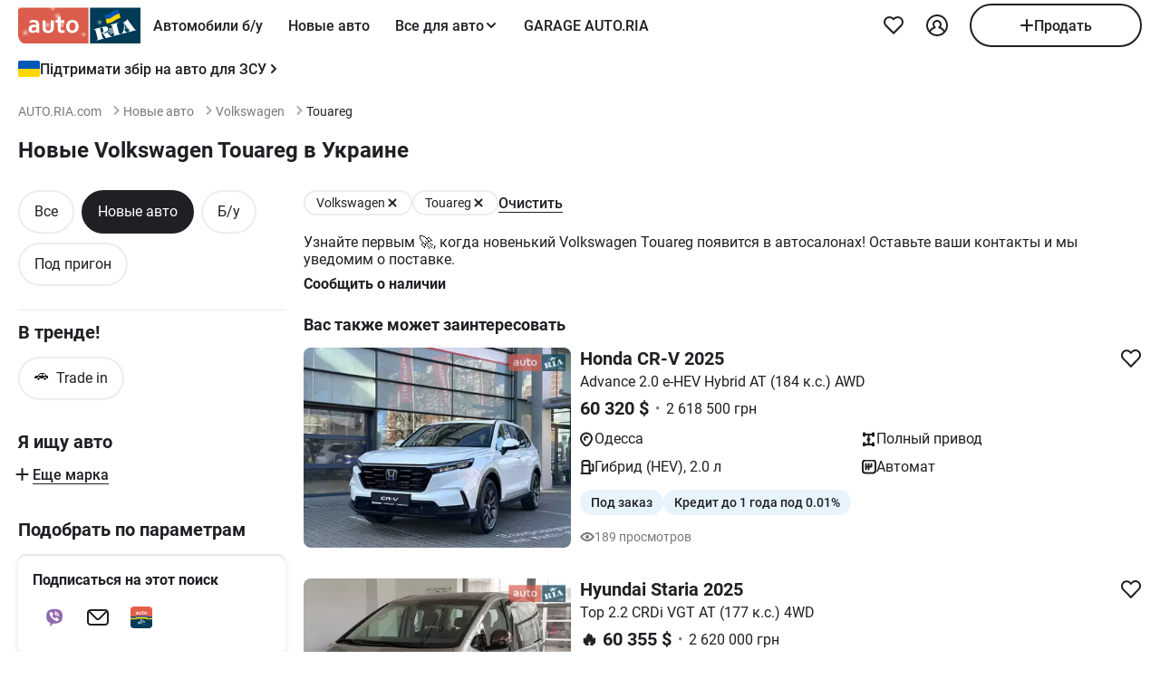

--- FILE ---
content_type: application/javascript
request_url: https://auto.ria.com/newauto/t/js/pages/search_redesign-1803cc19e94a127084fdc7531dcf6044.js?vsn=d
body_size: 244721
content:
(()=>{var nC=Object.create;var pd=Object.defineProperty,iC=Object.defineProperties,oC=Object.getOwnPropertyDescriptor,aC=Object.getOwnPropertyDescriptors,sC=Object.getOwnPropertyNames,fd=Object.getOwnPropertySymbols,lC=Object.getPrototypeOf,Tp=Object.prototype.hasOwnProperty,ay=Object.prototype.propertyIsEnumerable;var Sp=(e,t,r)=>t in e?pd(e,t,{enumerable:!0,configurable:!0,writable:!0,value:r}):e[t]=r,le=(e,t)=>{for(var r in t||(t={}))Tp.call(t,r)&&Sp(e,r,t[r]);if(fd)for(var r of fd(t))ay.call(t,r)&&Sp(e,r,t[r]);return e},Te=(e,t)=>iC(e,aC(t));var sy=(e,t)=>{var r={};for(var n in e)Tp.call(e,n)&&t.indexOf(n)<0&&(r[n]=e[n]);if(e!=null&&fd)for(var n of fd(e))t.indexOf(n)<0&&ay.call(e,n)&&(r[n]=e[n]);return r};var mt=(e,t)=>()=>(t||e((t={exports:{}}).exports,t),t.exports),uC=(e,t)=>{for(var r in t)pd(e,r,{get:t[r],enumerable:!0})},dC=(e,t,r,n)=>{if(t&&typeof t=="object"||typeof t=="function")for(let i of sC(t))!Tp.call(e,i)&&i!==r&&pd(e,i,{get:()=>t[i],enumerable:!(n=oC(t,i))||n.enumerable});return e};var ee=(e,t,r)=>(r=e!=null?nC(lC(e)):{},dC(t||!e||!e.__esModule?pd(r,"default",{value:e,enumerable:!0}):r,e));var vr=(e,t,r)=>Sp(e,typeof t!="symbol"?t+"":t,r);var md=mt((s4,uy)=>{"use strict";var ly=Object.getOwnPropertySymbols,cC=Object.prototype.hasOwnProperty,fC=Object.prototype.propertyIsEnumerable;function pC(e){if(e==null)throw new TypeError("Object.assign cannot be called with null or undefined");return Object(e)}function mC(){try{if(!Object.assign)return!1;var e=new String("abc");if(e[5]="de",Object.getOwnPropertyNames(e)[0]==="5")return!1;for(var t={},r=0;r<10;r++)t["_"+String.fromCharCode(r)]=r;var n=Object.getOwnPropertyNames(t).map(function(a){return t[a]});if(n.join("")!=="0123456789")return!1;var i={};return"abcdefghijklmnopqrst".split("").forEach(function(a){i[a]=a}),Object.keys(Object.assign({},i)).join("")==="abcdefghijklmnopqrst"}catch(a){return!1}}uy.exports=mC()?Object.assign:function(e,t){for(var r,n=pC(e),i,a=1;a<arguments.length;a++){r=Object(arguments[a]);for(var l in r)cC.call(r,l)&&(n[l]=r[l]);if(ly){i=ly(r);for(var s=0;s<i.length;s++)fC.call(r,i[s])&&(n[i[s]]=r[i[s]])}}return n}});var xy=mt(Mt=>{"use strict";var Ap=md(),fi=typeof Symbol=="function"&&Symbol.for,Js=fi?Symbol.for("react.element"):60103,hC=fi?Symbol.for("react.portal"):60106,gC=fi?Symbol.for("react.fragment"):60107,vC=fi?Symbol.for("react.strict_mode"):60108,yC=fi?Symbol.for("react.profiler"):60114,_C=fi?Symbol.for("react.provider"):60109,wC=fi?Symbol.for("react.context"):60110,xC=fi?Symbol.for("react.forward_ref"):60112,bC=fi?Symbol.for("react.suspense"):60113,SC=fi?Symbol.for("react.memo"):60115,TC=fi?Symbol.for("react.lazy"):60116,dy=typeof Symbol=="function"&&Symbol.iterator;function Zs(e){for(var t="https://reactjs.org/docs/error-decoder.html?invariant="+e,r=1;r<arguments.length;r++)t+="&args[]="+encodeURIComponent(arguments[r]);return"Minified React error #"+e+"; visit "+t+" for the full message or use the non-minified dev environment for full errors and additional helpful warnings."}var cy={isMounted:function(){return!1},enqueueForceUpdate:function(){},enqueueReplaceState:function(){},enqueueSetState:function(){}},fy={};function Ra(e,t,r){this.props=e,this.context=t,this.refs=fy,this.updater=r||cy}Ra.prototype.isReactComponent={};Ra.prototype.setState=function(e,t){if(typeof e!="object"&&typeof e!="function"&&e!=null)throw Error(Zs(85));this.updater.enqueueSetState(this,e,t,"setState")};Ra.prototype.forceUpdate=function(e){this.updater.enqueueForceUpdate(this,e,"forceUpdate")};function py(){}py.prototype=Ra.prototype;function Np(e,t,r){this.props=e,this.context=t,this.refs=fy,this.updater=r||cy}var Pp=Np.prototype=new py;Pp.constructor=Np;Ap(Pp,Ra.prototype);Pp.isPureReactComponent=!0;var Op={current:null},my=Object.prototype.hasOwnProperty,hy={key:!0,ref:!0,__self:!0,__source:!0};function gy(e,t,r){var n,i={},a=null,l=null;if(t!=null)for(n in t.ref!==void 0&&(l=t.ref),t.key!==void 0&&(a=""+t.key),t)my.call(t,n)&&!hy.hasOwnProperty(n)&&(i[n]=t[n]);var s=arguments.length-2;if(s===1)i.children=r;else if(1<s){for(var d=Array(s),m=0;m<s;m++)d[m]=arguments[m+2];i.children=d}if(e&&e.defaultProps)for(n in s=e.defaultProps,s)i[n]===void 0&&(i[n]=s[n]);return{$$typeof:Js,type:e,key:a,ref:l,props:i,_owner:Op.current}}function EC(e,t){return{$$typeof:Js,type:e.type,key:t,ref:e.ref,props:e.props,_owner:e._owner}}function Lp(e){return typeof e=="object"&&e!==null&&e.$$typeof===Js}function kC(e){var t={"=":"=0",":":"=2"};return"$"+(""+e).replace(/[=:]/g,function(r){return t[r]})}var vy=/\/+/g,hd=[];function yy(e,t,r,n){if(hd.length){var i=hd.pop();return i.result=e,i.keyPrefix=t,i.func=r,i.context=n,i.count=0,i}return{result:e,keyPrefix:t,func:r,context:n,count:0}}function _y(e){e.result=null,e.keyPrefix=null,e.func=null,e.context=null,e.count=0,10>hd.length&&hd.push(e)}function kp(e,t,r,n){var i=typeof e;(i==="undefined"||i==="boolean")&&(e=null);var a=!1;if(e===null)a=!0;else switch(i){case"string":case"number":a=!0;break;case"object":switch(e.$$typeof){case Js:case hC:a=!0}}if(a)return r(n,e,t===""?"."+Ep(e,0):t),1;if(a=0,t=t===""?".":t+":",Array.isArray(e))for(var l=0;l<e.length;l++){i=e[l];var s=t+Ep(i,l);a+=kp(i,s,r,n)}else if(e===null||typeof e!="object"?s=null:(s=dy&&e[dy]||e["@@iterator"],s=typeof s=="function"?s:null),typeof s=="function")for(e=s.call(e),l=0;!(i=e.next()).done;)i=i.value,s=t+Ep(i,l++),a+=kp(i,s,r,n);else if(i==="object")throw r=""+e,Error(Zs(31,r==="[object Object]"?"object with keys {"+Object.keys(e).join(", ")+"}":r,""));return a}function Ip(e,t,r){return e==null?0:kp(e,"",t,r)}function Ep(e,t){return typeof e=="object"&&e!==null&&e.key!=null?kC(e.key):t.toString(36)}function IC(e,t){e.func.call(e.context,t,e.count++)}function CC(e,t,r){var n=e.result,i=e.keyPrefix;e=e.func.call(e.context,t,e.count++),Array.isArray(e)?Cp(e,n,r,function(a){return a}):e!=null&&(Lp(e)&&(e=EC(e,i+(!e.key||t&&t.key===e.key?"":(""+e.key).replace(vy,"$&/")+"/")+r)),n.push(e))}function Cp(e,t,r,n,i){var a="";r!=null&&(a=(""+r).replace(vy,"$&/")+"/"),t=yy(t,a,n,i),Ip(e,CC,t),_y(t)}var wy={current:null};function Wi(){var e=wy.current;if(e===null)throw Error(Zs(321));return e}var AC={ReactCurrentDispatcher:wy,ReactCurrentBatchConfig:{suspense:null},ReactCurrentOwner:Op,IsSomeRendererActing:{current:!1},assign:Ap};Mt.Children={map:function(e,t,r){if(e==null)return e;var n=[];return Cp(e,n,null,t,r),n},forEach:function(e,t,r){if(e==null)return e;t=yy(null,null,t,r),Ip(e,IC,t),_y(t)},count:function(e){return Ip(e,function(){return null},null)},toArray:function(e){var t=[];return Cp(e,t,null,function(r){return r}),t},only:function(e){if(!Lp(e))throw Error(Zs(143));return e}};Mt.Component=Ra;Mt.Fragment=gC;Mt.Profiler=yC;Mt.PureComponent=Np;Mt.StrictMode=vC;Mt.Suspense=bC;Mt.__SECRET_INTERNALS_DO_NOT_USE_OR_YOU_WILL_BE_FIRED=AC;Mt.cloneElement=function(e,t,r){if(e==null)throw Error(Zs(267,e));var n=Ap({},e.props),i=e.key,a=e.ref,l=e._owner;if(t!=null){if(t.ref!==void 0&&(a=t.ref,l=Op.current),t.key!==void 0&&(i=""+t.key),e.type&&e.type.defaultProps)var s=e.type.defaultProps;for(d in t)my.call(t,d)&&!hy.hasOwnProperty(d)&&(n[d]=t[d]===void 0&&s!==void 0?s[d]:t[d])}var d=arguments.length-2;if(d===1)n.children=r;else if(1<d){s=Array(d);for(var m=0;m<d;m++)s[m]=arguments[m+2];n.children=s}return{$$typeof:Js,type:e.type,key:i,ref:a,props:n,_owner:l}};Mt.createContext=function(e,t){return t===void 0&&(t=null),e={$$typeof:wC,_calculateChangedBits:t,_currentValue:e,_currentValue2:e,_threadCount:0,Provider:null,Consumer:null},e.Provider={$$typeof:_C,_context:e},e.Consumer=e};Mt.createElement=gy;Mt.createFactory=function(e){var t=gy.bind(null,e);return t.type=e,t};Mt.createRef=function(){return{current:null}};Mt.forwardRef=function(e){return{$$typeof:xC,render:e}};Mt.isValidElement=Lp;Mt.lazy=function(e){return{$$typeof:TC,_ctor:e,_status:-1,_result:null}};Mt.memo=function(e,t){return{$$typeof:SC,type:e,compare:t===void 0?null:t}};Mt.useCallback=function(e,t){return Wi().useCallback(e,t)};Mt.useContext=function(e,t){return Wi().useContext(e,t)};Mt.useDebugValue=function(){};Mt.useEffect=function(e,t){return Wi().useEffect(e,t)};Mt.useImperativeHandle=function(e,t,r){return Wi().useImperativeHandle(e,t,r)};Mt.useLayoutEffect=function(e,t){return Wi().useLayoutEffect(e,t)};Mt.useMemo=function(e,t){return Wi().useMemo(e,t)};Mt.useReducer=function(e,t,r){return Wi().useReducer(e,t,r)};Mt.useRef=function(e){return Wi().useRef(e)};Mt.useState=function(e){return Wi().useState(e)};Mt.version="16.14.0"});var ie=mt((u4,by)=>{"use strict";by.exports=xy()});var Ay=mt(Pt=>{"use strict";var $a,rl,wd,xd,jp;typeof window=="undefined"||typeof MessageChannel!="function"?(ja=null,Dp=null,Mp=function(){if(ja!==null)try{var e=Pt.unstable_now();ja(!0,e),ja=null}catch(t){throw setTimeout(Mp,0),t}},Sy=Date.now(),Pt.unstable_now=function(){return Date.now()-Sy},$a=function(e){ja!==null?setTimeout($a,0,e):(ja=e,setTimeout(Mp,0))},rl=function(e,t){Dp=setTimeout(e,t)},wd=function(){clearTimeout(Dp)},xd=function(){return!1},jp=Pt.unstable_forceFrameRate=function(){}):(gd=window.performance,Fp=window.Date,Ty=window.setTimeout,Ey=window.clearTimeout,typeof console!="undefined"&&(ky=window.cancelAnimationFrame,typeof window.requestAnimationFrame!="function"&&console.error("This browser doesn't support requestAnimationFrame. Make sure that you load a polyfill in older browsers. https://fb.me/react-polyfills"),typeof ky!="function"&&console.error("This browser doesn't support cancelAnimationFrame. Make sure that you load a polyfill in older browsers. https://fb.me/react-polyfills")),typeof gd=="object"&&typeof gd.now=="function"?Pt.unstable_now=function(){return gd.now()}:(Iy=Fp.now(),Pt.unstable_now=function(){return Fp.now()-Iy}),el=!1,tl=null,vd=-1,Up=5,Bp=0,xd=function(){return Pt.unstable_now()>=Bp},jp=function(){},Pt.unstable_forceFrameRate=function(e){0>e||125<e?console.error("forceFrameRate takes a positive int between 0 and 125, forcing framerates higher than 125 fps is not unsupported"):Up=0<e?Math.floor(1e3/e):5},Rp=new MessageChannel,yd=Rp.port2,Rp.port1.onmessage=function(){if(tl!==null){var e=Pt.unstable_now();Bp=e+Up;try{tl(!0,e)?yd.postMessage(null):(el=!1,tl=null)}catch(t){throw yd.postMessage(null),t}}else el=!1},$a=function(e){tl=e,el||(el=!0,yd.postMessage(null))},rl=function(e,t){vd=Ty(function(){e(Pt.unstable_now())},t)},wd=function(){Ey(vd),vd=-1});var ja,Dp,Mp,Sy,gd,Fp,Ty,Ey,ky,Iy,el,tl,vd,Up,Bp,Rp,yd;function $p(e,t){var r=e.length;e.push(t);e:for(;;){var n=r-1>>>1,i=e[n];if(i!==void 0&&0<_d(i,t))e[n]=t,e[r]=i,r=n;else break e}}function Yn(e){return e=e[0],e===void 0?null:e}function bd(e){var t=e[0];if(t!==void 0){var r=e.pop();if(r!==t){e[0]=r;e:for(var n=0,i=e.length;n<i;){var a=2*(n+1)-1,l=e[a],s=a+1,d=e[s];if(l!==void 0&&0>_d(l,r))d!==void 0&&0>_d(d,l)?(e[n]=d,e[s]=r,n=s):(e[n]=l,e[a]=r,n=a);else if(d!==void 0&&0>_d(d,r))e[n]=d,e[s]=r,n=s;else break e}}return t}return null}function _d(e,t){var r=e.sortIndex-t.sortIndex;return r!==0?r:e.id-t.id}var pi=[],lo=[],NC=1,on=null,qr=3,Sd=!1,zo=!1,nl=!1;function Td(e){for(var t=Yn(lo);t!==null;){if(t.callback===null)bd(lo);else if(t.startTime<=e)bd(lo),t.sortIndex=t.expirationTime,$p(pi,t);else break;t=Yn(lo)}}function Gp(e){if(nl=!1,Td(e),!zo)if(Yn(pi)!==null)zo=!0,$a(Vp);else{var t=Yn(lo);t!==null&&rl(Gp,t.startTime-e)}}function Vp(e,t){zo=!1,nl&&(nl=!1,wd()),Sd=!0;var r=qr;try{for(Td(t),on=Yn(pi);on!==null&&(!(on.expirationTime>t)||e&&!xd());){var n=on.callback;if(n!==null){on.callback=null,qr=on.priorityLevel;var i=n(on.expirationTime<=t);t=Pt.unstable_now(),typeof i=="function"?on.callback=i:on===Yn(pi)&&bd(pi),Td(t)}else bd(pi);on=Yn(pi)}if(on!==null)var a=!0;else{var l=Yn(lo);l!==null&&rl(Gp,l.startTime-t),a=!1}return a}finally{on=null,qr=r,Sd=!1}}function Cy(e){switch(e){case 1:return-1;case 2:return 250;case 5:return 1073741823;case 4:return 1e4;default:return 5e3}}var PC=jp;Pt.unstable_IdlePriority=5;Pt.unstable_ImmediatePriority=1;Pt.unstable_LowPriority=4;Pt.unstable_NormalPriority=3;Pt.unstable_Profiling=null;Pt.unstable_UserBlockingPriority=2;Pt.unstable_cancelCallback=function(e){e.callback=null};Pt.unstable_continueExecution=function(){zo||Sd||(zo=!0,$a(Vp))};Pt.unstable_getCurrentPriorityLevel=function(){return qr};Pt.unstable_getFirstCallbackNode=function(){return Yn(pi)};Pt.unstable_next=function(e){switch(qr){case 1:case 2:case 3:var t=3;break;default:t=qr}var r=qr;qr=t;try{return e()}finally{qr=r}};Pt.unstable_pauseExecution=function(){};Pt.unstable_requestPaint=PC;Pt.unstable_runWithPriority=function(e,t){switch(e){case 1:case 2:case 3:case 4:case 5:break;default:e=3}var r=qr;qr=e;try{return t()}finally{qr=r}};Pt.unstable_scheduleCallback=function(e,t,r){var n=Pt.unstable_now();if(typeof r=="object"&&r!==null){var i=r.delay;i=typeof i=="number"&&0<i?n+i:n,r=typeof r.timeout=="number"?r.timeout:Cy(e)}else r=Cy(e),i=n;return r=i+r,e={id:NC++,callback:t,priorityLevel:e,startTime:i,expirationTime:r,sortIndex:-1},i>n?(e.sortIndex=i,$p(lo,e),Yn(pi)===null&&e===Yn(lo)&&(nl?wd():nl=!0,rl(Gp,i-n))):(e.sortIndex=r,$p(pi,e),zo||Sd||(zo=!0,$a(Vp))),e};Pt.unstable_shouldYield=function(){var e=Pt.unstable_now();Td(e);var t=Yn(pi);return t!==on&&on!==null&&t!==null&&t.callback!==null&&t.startTime<=e&&t.expirationTime<on.expirationTime||xd()};Pt.unstable_wrapCallback=function(e){var t=qr;return function(){var r=qr;qr=t;try{return e.apply(this,arguments)}finally{qr=r}}}});var Py=mt((c4,Ny)=>{"use strict";Ny.exports=Ay()});var Aw=mt(Zn=>{"use strict";var bc=ie(),an=md(),Br=Py();function _e(e){for(var t="https://reactjs.org/docs/error-decoder.html?invariant="+e,r=1;r<arguments.length;r++)t+="&args[]="+encodeURIComponent(arguments[r]);return"Minified React error #"+e+"; visit "+t+" for the full message or use the non-minified dev environment for full errors and additional helpful warnings."}if(!bc)throw Error(_e(227));function OC(e,t,r,n,i,a,l,s,d){var m=Array.prototype.slice.call(arguments,3);try{t.apply(r,m)}catch(f){this.onError(f)}}var ml=!1,Xd=null,Qd=!1,om=null,LC={onError:function(e){ml=!0,Xd=e}};function DC(e,t,r,n,i,a,l,s,d){ml=!1,Xd=null,OC.apply(LC,arguments)}function MC(e,t,r,n,i,a,l,s,d){if(DC.apply(this,arguments),ml){if(ml){var m=Xd;ml=!1,Xd=null}else throw Error(_e(198));Qd||(Qd=!0,om=m)}}var qm=null,M1=null,F1=null;function Oy(e,t,r){var n=e.type||"unknown-event";e.currentTarget=F1(r),MC(n,t,void 0,e),e.currentTarget=null}var Jd=null,Ga={};function U1(){if(Jd)for(var e in Ga){var t=Ga[e],r=Jd.indexOf(e);if(!(-1<r))throw Error(_e(96,e));if(!Zd[r]){if(!t.extractEvents)throw Error(_e(97,e));Zd[r]=t,r=t.eventTypes;for(var n in r){var i=void 0,a=r[n],l=t,s=n;if(am.hasOwnProperty(s))throw Error(_e(99,s));am[s]=a;var d=a.phasedRegistrationNames;if(d){for(i in d)d.hasOwnProperty(i)&&Ly(d[i],l,s);i=!0}else a.registrationName?(Ly(a.registrationName,l,s),i=!0):i=!1;if(!i)throw Error(_e(98,n,e))}}}}function Ly(e,t,r){if(ts[e])throw Error(_e(100,e));ts[e]=t,Ym[e]=t.eventTypes[r].dependencies}var Zd=[],am={},ts={},Ym={};function B1(e){var t=!1,r;for(r in e)if(e.hasOwnProperty(r)){var n=e[r];if(!Ga.hasOwnProperty(r)||Ga[r]!==n){if(Ga[r])throw Error(_e(102,r));Ga[r]=n,t=!0}}t&&U1()}var ko=!(typeof window=="undefined"||typeof window.document=="undefined"||typeof window.document.createElement=="undefined"),sm=null,Ya=null,Xa=null;function Dy(e){if(e=M1(e)){if(typeof sm!="function")throw Error(_e(280));var t=e.stateNode;t&&(t=qm(t),sm(e.stateNode,e.type,t))}}function R1(e){Ya?Xa?Xa.push(e):Xa=[e]:Ya=e}function j1(){if(Ya){var e=Ya,t=Xa;if(Xa=Ya=null,Dy(e),t)for(e=0;e<t.length;e++)Dy(t[e])}}function Xm(e,t){return e(t)}function $1(e,t,r,n,i){return e(t,r,n,i)}function Qm(){}var G1=Xm,Ko=!1,zp=!1;function Jm(){(Ya!==null||Xa!==null)&&(Qm(),j1())}function V1(e,t,r){if(zp)return e(t,r);zp=!0;try{return G1(e,t,r)}finally{zp=!1,Jm()}}var FC=/^[:A-Z_a-z\u00C0-\u00D6\u00D8-\u00F6\u00F8-\u02FF\u0370-\u037D\u037F-\u1FFF\u200C-\u200D\u2070-\u218F\u2C00-\u2FEF\u3001-\uD7FF\uF900-\uFDCF\uFDF0-\uFFFD][:A-Z_a-z\u00C0-\u00D6\u00D8-\u00F6\u00F8-\u02FF\u0370-\u037D\u037F-\u1FFF\u200C-\u200D\u2070-\u218F\u2C00-\u2FEF\u3001-\uD7FF\uF900-\uFDCF\uFDF0-\uFFFD\-.0-9\u00B7\u0300-\u036F\u203F-\u2040]*$/,My=Object.prototype.hasOwnProperty,Fy={},Uy={};function UC(e){return My.call(Uy,e)?!0:My.call(Fy,e)?!1:FC.test(e)?Uy[e]=!0:(Fy[e]=!0,!1)}function BC(e,t,r,n){if(r!==null&&r.type===0)return!1;switch(typeof t){case"function":case"symbol":return!0;case"boolean":return n?!1:r!==null?!r.acceptsBooleans:(e=e.toLowerCase().slice(0,5),e!=="data-"&&e!=="aria-");default:return!1}}function RC(e,t,r,n){if(t===null||typeof t=="undefined"||BC(e,t,r,n))return!0;if(n)return!1;if(r!==null)switch(r.type){case 3:return!t;case 4:return t===!1;case 5:return isNaN(t);case 6:return isNaN(t)||1>t}return!1}function sn(e,t,r,n,i,a){this.acceptsBooleans=t===2||t===3||t===4,this.attributeName=n,this.attributeNamespace=i,this.mustUseProperty=r,this.propertyName=e,this.type=t,this.sanitizeURL=a}var Rr={};"children dangerouslySetInnerHTML defaultValue defaultChecked innerHTML suppressContentEditableWarning suppressHydrationWarning style".split(" ").forEach(function(e){Rr[e]=new sn(e,0,!1,e,null,!1)});[["acceptCharset","accept-charset"],["className","class"],["htmlFor","for"],["httpEquiv","http-equiv"]].forEach(function(e){var t=e[0];Rr[t]=new sn(t,1,!1,e[1],null,!1)});["contentEditable","draggable","spellCheck","value"].forEach(function(e){Rr[e]=new sn(e,2,!1,e.toLowerCase(),null,!1)});["autoReverse","externalResourcesRequired","focusable","preserveAlpha"].forEach(function(e){Rr[e]=new sn(e,2,!1,e,null,!1)});"allowFullScreen async autoFocus autoPlay controls default defer disabled disablePictureInPicture formNoValidate hidden loop noModule noValidate open playsInline readOnly required reversed scoped seamless itemScope".split(" ").forEach(function(e){Rr[e]=new sn(e,3,!1,e.toLowerCase(),null,!1)});["checked","multiple","muted","selected"].forEach(function(e){Rr[e]=new sn(e,3,!0,e,null,!1)});["capture","download"].forEach(function(e){Rr[e]=new sn(e,4,!1,e,null,!1)});["cols","rows","size","span"].forEach(function(e){Rr[e]=new sn(e,6,!1,e,null,!1)});["rowSpan","start"].forEach(function(e){Rr[e]=new sn(e,5,!1,e.toLowerCase(),null,!1)});var Zm=/[\-:]([a-z])/g;function eh(e){return e[1].toUpperCase()}"accent-height alignment-baseline arabic-form baseline-shift cap-height clip-path clip-rule color-interpolation color-interpolation-filters color-profile color-rendering dominant-baseline enable-background fill-opacity fill-rule flood-color flood-opacity font-family font-size font-size-adjust font-stretch font-style font-variant font-weight glyph-name glyph-orientation-horizontal glyph-orientation-vertical horiz-adv-x horiz-origin-x image-rendering letter-spacing lighting-color marker-end marker-mid marker-start overline-position overline-thickness paint-order panose-1 pointer-events rendering-intent shape-rendering stop-color stop-opacity strikethrough-position strikethrough-thickness stroke-dasharray stroke-dashoffset stroke-linecap stroke-linejoin stroke-miterlimit stroke-opacity stroke-width text-anchor text-decoration text-rendering underline-position underline-thickness unicode-bidi unicode-range units-per-em v-alphabetic v-hanging v-ideographic v-mathematical vector-effect vert-adv-y vert-origin-x vert-origin-y word-spacing writing-mode xmlns:xlink x-height".split(" ").forEach(function(e){var t=e.replace(Zm,eh);Rr[t]=new sn(t,1,!1,e,null,!1)});"xlink:actuate xlink:arcrole xlink:role xlink:show xlink:title xlink:type".split(" ").forEach(function(e){var t=e.replace(Zm,eh);Rr[t]=new sn(t,1,!1,e,"http://www.w3.org/1999/xlink",!1)});["xml:base","xml:lang","xml:space"].forEach(function(e){var t=e.replace(Zm,eh);Rr[t]=new sn(t,1,!1,e,"http://www.w3.org/XML/1998/namespace",!1)});["tabIndex","crossOrigin"].forEach(function(e){Rr[e]=new sn(e,1,!1,e.toLowerCase(),null,!1)});Rr.xlinkHref=new sn("xlinkHref",1,!1,"xlink:href","http://www.w3.org/1999/xlink",!0);["src","href","action","formAction"].forEach(function(e){Rr[e]=new sn(e,1,!1,e.toLowerCase(),null,!0)});var hi=bc.__SECRET_INTERNALS_DO_NOT_USE_OR_YOU_WILL_BE_FIRED;hi.hasOwnProperty("ReactCurrentDispatcher")||(hi.ReactCurrentDispatcher={current:null});hi.hasOwnProperty("ReactCurrentBatchConfig")||(hi.ReactCurrentBatchConfig={suspense:null});function th(e,t,r,n){var i=Rr.hasOwnProperty(t)?Rr[t]:null,a=i!==null?i.type===0:n?!1:!(!(2<t.length)||t[0]!=="o"&&t[0]!=="O"||t[1]!=="n"&&t[1]!=="N");a||(RC(t,r,i,n)&&(r=null),n||i===null?UC(t)&&(r===null?e.removeAttribute(t):e.setAttribute(t,""+r)):i.mustUseProperty?e[i.propertyName]=r===null?i.type===3?!1:"":r:(t=i.attributeName,n=i.attributeNamespace,r===null?e.removeAttribute(t):(i=i.type,r=i===3||i===4&&r===!0?"":""+r,n?e.setAttributeNS(n,t,r):e.setAttribute(t,r))))}var jC=/^(.*)[\\\/]/,yn=typeof Symbol=="function"&&Symbol.for,Ed=yn?Symbol.for("react.element"):60103,Va=yn?Symbol.for("react.portal"):60106,Ho=yn?Symbol.for("react.fragment"):60107,z1=yn?Symbol.for("react.strict_mode"):60108,Fd=yn?Symbol.for("react.profiler"):60114,W1=yn?Symbol.for("react.provider"):60109,H1=yn?Symbol.for("react.context"):60110,$C=yn?Symbol.for("react.concurrent_mode"):60111,rh=yn?Symbol.for("react.forward_ref"):60112,Ud=yn?Symbol.for("react.suspense"):60113,lm=yn?Symbol.for("react.suspense_list"):60120,nh=yn?Symbol.for("react.memo"):60115,K1=yn?Symbol.for("react.lazy"):60116,q1=yn?Symbol.for("react.block"):60121,By=typeof Symbol=="function"&&Symbol.iterator;function il(e){return e===null||typeof e!="object"?null:(e=By&&e[By]||e["@@iterator"],typeof e=="function"?e:null)}function GC(e){if(e._status===-1){e._status=0;var t=e._ctor;t=t(),e._result=t,t.then(function(r){e._status===0&&(r=r.default,e._status=1,e._result=r)},function(r){e._status===0&&(e._status=2,e._result=r)})}}function Zi(e){if(e==null)return null;if(typeof e=="function")return e.displayName||e.name||null;if(typeof e=="string")return e;switch(e){case Ho:return"Fragment";case Va:return"Portal";case Fd:return"Profiler";case z1:return"StrictMode";case Ud:return"Suspense";case lm:return"SuspenseList"}if(typeof e=="object")switch(e.$$typeof){case H1:return"Context.Consumer";case W1:return"Context.Provider";case rh:var t=e.render;return t=t.displayName||t.name||"",e.displayName||(t!==""?"ForwardRef("+t+")":"ForwardRef");case nh:return Zi(e.type);case q1:return Zi(e.render);case K1:if(e=e._status===1?e._result:null)return Zi(e)}return null}function ih(e){var t="";do{e:switch(e.tag){case 3:case 4:case 6:case 7:case 10:case 9:var r="";break e;default:var n=e._debugOwner,i=e._debugSource,a=Zi(e.type);r=null,n&&(r=Zi(n.type)),n=a,a="",i?a=" (at "+i.fileName.replace(jC,"")+":"+i.lineNumber+")":r&&(a=" (created by "+r+")"),r="\n    in "+(n||"Unknown")+a}t+=r,e=e.return}while(e);return t}function So(e){switch(typeof e){case"boolean":case"number":case"object":case"string":case"undefined":return e;default:return""}}function Y1(e){var t=e.type;return(e=e.nodeName)&&e.toLowerCase()==="input"&&(t==="checkbox"||t==="radio")}function VC(e){var t=Y1(e)?"checked":"value",r=Object.getOwnPropertyDescriptor(e.constructor.prototype,t),n=""+e[t];if(!e.hasOwnProperty(t)&&typeof r!="undefined"&&typeof r.get=="function"&&typeof r.set=="function"){var i=r.get,a=r.set;return Object.defineProperty(e,t,{configurable:!0,get:function(){return i.call(this)},set:function(l){n=""+l,a.call(this,l)}}),Object.defineProperty(e,t,{enumerable:r.enumerable}),{getValue:function(){return n},setValue:function(l){n=""+l},stopTracking:function(){e._valueTracker=null,delete e[t]}}}}function kd(e){e._valueTracker||(e._valueTracker=VC(e))}function X1(e){if(!e)return!1;var t=e._valueTracker;if(!t)return!0;var r=t.getValue(),n="";return e&&(n=Y1(e)?e.checked?"true":"false":e.value),e=n,e!==r?(t.setValue(e),!0):!1}function um(e,t){var r=t.checked;return an({},t,{defaultChecked:void 0,defaultValue:void 0,value:void 0,checked:r!=null?r:e._wrapperState.initialChecked})}function Ry(e,t){var r=t.defaultValue==null?"":t.defaultValue,n=t.checked!=null?t.checked:t.defaultChecked;r=So(t.value!=null?t.value:r),e._wrapperState={initialChecked:n,initialValue:r,controlled:t.type==="checkbox"||t.type==="radio"?t.checked!=null:t.value!=null}}function Q1(e,t){t=t.checked,t!=null&&th(e,"checked",t,!1)}function dm(e,t){Q1(e,t);var r=So(t.value),n=t.type;if(r!=null)n==="number"?(r===0&&e.value===""||e.value!=r)&&(e.value=""+r):e.value!==""+r&&(e.value=""+r);else if(n==="submit"||n==="reset"){e.removeAttribute("value");return}t.hasOwnProperty("value")?cm(e,t.type,r):t.hasOwnProperty("defaultValue")&&cm(e,t.type,So(t.defaultValue)),t.checked==null&&t.defaultChecked!=null&&(e.defaultChecked=!!t.defaultChecked)}function jy(e,t,r){if(t.hasOwnProperty("value")||t.hasOwnProperty("defaultValue")){var n=t.type;if(!(n!=="submit"&&n!=="reset"||t.value!==void 0&&t.value!==null))return;t=""+e._wrapperState.initialValue,r||t===e.value||(e.value=t),e.defaultValue=t}r=e.name,r!==""&&(e.name=""),e.defaultChecked=!!e._wrapperState.initialChecked,r!==""&&(e.name=r)}function cm(e,t,r){(t!=="number"||e.ownerDocument.activeElement!==e)&&(r==null?e.defaultValue=""+e._wrapperState.initialValue:e.defaultValue!==""+r&&(e.defaultValue=""+r))}function zC(e){var t="";return bc.Children.forEach(e,function(r){r!=null&&(t+=r)}),t}function fm(e,t){return e=an({children:void 0},t),(t=zC(t.children))&&(e.children=t),e}function Qa(e,t,r,n){if(e=e.options,t){t={};for(var i=0;i<r.length;i++)t["$"+r[i]]=!0;for(r=0;r<e.length;r++)i=t.hasOwnProperty("$"+e[r].value),e[r].selected!==i&&(e[r].selected=i),i&&n&&(e[r].defaultSelected=!0)}else{for(r=""+So(r),t=null,i=0;i<e.length;i++){if(e[i].value===r){e[i].selected=!0,n&&(e[i].defaultSelected=!0);return}t!==null||e[i].disabled||(t=e[i])}t!==null&&(t.selected=!0)}}function pm(e,t){if(t.dangerouslySetInnerHTML!=null)throw Error(_e(91));return an({},t,{value:void 0,defaultValue:void 0,children:""+e._wrapperState.initialValue})}function $y(e,t){var r=t.value;if(r==null){if(r=t.children,t=t.defaultValue,r!=null){if(t!=null)throw Error(_e(92));if(Array.isArray(r)){if(!(1>=r.length))throw Error(_e(93));r=r[0]}t=r}t==null&&(t=""),r=t}e._wrapperState={initialValue:So(r)}}function J1(e,t){var r=So(t.value),n=So(t.defaultValue);r!=null&&(r=""+r,r!==e.value&&(e.value=r),t.defaultValue==null&&e.defaultValue!==r&&(e.defaultValue=r)),n!=null&&(e.defaultValue=""+n)}function Gy(e){var t=e.textContent;t===e._wrapperState.initialValue&&t!==""&&t!==null&&(e.value=t)}var Z1={html:"http://www.w3.org/1999/xhtml",mathml:"http://www.w3.org/1998/Math/MathML",svg:"http://www.w3.org/2000/svg"};function e_(e){switch(e){case"svg":return"http://www.w3.org/2000/svg";case"math":return"http://www.w3.org/1998/Math/MathML";default:return"http://www.w3.org/1999/xhtml"}}function mm(e,t){return e==null||e==="http://www.w3.org/1999/xhtml"?e_(t):e==="http://www.w3.org/2000/svg"&&t==="foreignObject"?"http://www.w3.org/1999/xhtml":e}var Id,t_=(function(e){return typeof MSApp!="undefined"&&MSApp.execUnsafeLocalFunction?function(t,r,n,i){MSApp.execUnsafeLocalFunction(function(){return e(t,r,n,i)})}:e})(function(e,t){if(e.namespaceURI!==Z1.svg||"innerHTML"in e)e.innerHTML=t;else{for(Id=Id||document.createElement("div"),Id.innerHTML="<svg>"+t.valueOf().toString()+"</svg>",t=Id.firstChild;e.firstChild;)e.removeChild(e.firstChild);for(;t.firstChild;)e.appendChild(t.firstChild)}});function bl(e,t){if(t){var r=e.firstChild;if(r&&r===e.lastChild&&r.nodeType===3){r.nodeValue=t;return}}e.textContent=t}function Cd(e,t){var r={};return r[e.toLowerCase()]=t.toLowerCase(),r["Webkit"+e]="webkit"+t,r["Moz"+e]="moz"+t,r}var za={animationend:Cd("Animation","AnimationEnd"),animationiteration:Cd("Animation","AnimationIteration"),animationstart:Cd("Animation","AnimationStart"),transitionend:Cd("Transition","TransitionEnd")},Wp={},r_={};ko&&(r_=document.createElement("div").style,"AnimationEvent"in window||(delete za.animationend.animation,delete za.animationiteration.animation,delete za.animationstart.animation),"TransitionEvent"in window||delete za.transitionend.transition);function Sc(e){if(Wp[e])return Wp[e];if(!za[e])return e;var t=za[e],r;for(r in t)if(t.hasOwnProperty(r)&&r in r_)return Wp[e]=t[r];return e}var n_=Sc("animationend"),i_=Sc("animationiteration"),o_=Sc("animationstart"),a_=Sc("transitionend"),cl="abort canplay canplaythrough durationchange emptied encrypted ended error loadeddata loadedmetadata loadstart pause play playing progress ratechange seeked seeking stalled suspend timeupdate volumechange waiting".split(" "),Vy=new(typeof WeakMap=="function"?WeakMap:Map);function oh(e){var t=Vy.get(e);return t===void 0&&(t=new Map,Vy.set(e,t)),t}function sa(e){var t=e,r=e;if(e.alternate)for(;t.return;)t=t.return;else{e=t;do t=e,(t.effectTag&1026)!==0&&(r=t.return),e=t.return;while(e)}return t.tag===3?r:null}function s_(e){if(e.tag===13){var t=e.memoizedState;if(t===null&&(e=e.alternate,e!==null&&(t=e.memoizedState)),t!==null)return t.dehydrated}return null}function zy(e){if(sa(e)!==e)throw Error(_e(188))}function WC(e){var t=e.alternate;if(!t){if(t=sa(e),t===null)throw Error(_e(188));return t!==e?null:e}for(var r=e,n=t;;){var i=r.return;if(i===null)break;var a=i.alternate;if(a===null){if(n=i.return,n!==null){r=n;continue}break}if(i.child===a.child){for(a=i.child;a;){if(a===r)return zy(i),e;if(a===n)return zy(i),t;a=a.sibling}throw Error(_e(188))}if(r.return!==n.return)r=i,n=a;else{for(var l=!1,s=i.child;s;){if(s===r){l=!0,r=i,n=a;break}if(s===n){l=!0,n=i,r=a;break}s=s.sibling}if(!l){for(s=a.child;s;){if(s===r){l=!0,r=a,n=i;break}if(s===n){l=!0,n=a,r=i;break}s=s.sibling}if(!l)throw Error(_e(189))}}if(r.alternate!==n)throw Error(_e(190))}if(r.tag!==3)throw Error(_e(188));return r.stateNode.current===r?e:t}function l_(e){if(e=WC(e),!e)return null;for(var t=e;;){if(t.tag===5||t.tag===6)return t;if(t.child)t.child.return=t,t=t.child;else{if(t===e)break;for(;!t.sibling;){if(!t.return||t.return===e)return null;t=t.return}t.sibling.return=t.return,t=t.sibling}}return null}function rs(e,t){if(t==null)throw Error(_e(30));return e==null?t:Array.isArray(e)?Array.isArray(t)?(e.push.apply(e,t),e):(e.push(t),e):Array.isArray(t)?[e].concat(t):[e,t]}function ah(e,t,r){Array.isArray(e)?e.forEach(t,r):e&&t.call(r,e)}var ol=null;function HC(e){if(e){var t=e._dispatchListeners,r=e._dispatchInstances;if(Array.isArray(t))for(var n=0;n<t.length&&!e.isPropagationStopped();n++)Oy(e,t[n],r[n]);else t&&Oy(e,t,r);e._dispatchListeners=null,e._dispatchInstances=null,e.isPersistent()||e.constructor.release(e)}}function Tc(e){if(e!==null&&(ol=rs(ol,e)),e=ol,ol=null,e){if(ah(e,HC),ol)throw Error(_e(95));if(Qd)throw e=om,Qd=!1,om=null,e}}function sh(e){return e=e.target||e.srcElement||window,e.correspondingUseElement&&(e=e.correspondingUseElement),e.nodeType===3?e.parentNode:e}function u_(e){if(!ko)return!1;e="on"+e;var t=e in document;return t||(t=document.createElement("div"),t.setAttribute(e,"return;"),t=typeof t[e]=="function"),t}var ec=[];function d_(e){e.topLevelType=null,e.nativeEvent=null,e.targetInst=null,e.ancestors.length=0,10>ec.length&&ec.push(e)}function c_(e,t,r,n){if(ec.length){var i=ec.pop();return i.topLevelType=e,i.eventSystemFlags=n,i.nativeEvent=t,i.targetInst=r,i}return{topLevelType:e,eventSystemFlags:n,nativeEvent:t,targetInst:r,ancestors:[]}}function f_(e){var t=e.targetInst,r=t;do{if(!r){e.ancestors.push(r);break}var n=r;if(n.tag===3)n=n.stateNode.containerInfo;else{for(;n.return;)n=n.return;n=n.tag!==3?null:n.stateNode.containerInfo}if(!n)break;t=r.tag,t!==5&&t!==6||e.ancestors.push(r),r=Ll(n)}while(r);for(r=0;r<e.ancestors.length;r++){t=e.ancestors[r];var i=sh(e.nativeEvent);n=e.topLevelType;var a=e.nativeEvent,l=e.eventSystemFlags;r===0&&(l|=64);for(var s=null,d=0;d<Zd.length;d++){var m=Zd[d];m&&(m=m.extractEvents(n,t,a,i,l))&&(s=rs(s,m))}Tc(s)}}function hm(e,t,r){if(!r.has(e)){switch(e){case"scroll":fl(t,"scroll",!0);break;case"focus":case"blur":fl(t,"focus",!0),fl(t,"blur",!0),r.set("blur",null),r.set("focus",null);break;case"cancel":case"close":u_(e)&&fl(t,e,!0);break;case"invalid":case"submit":case"reset":break;default:cl.indexOf(e)===-1&&rr(e,t)}r.set(e,null)}}var p_,lh,m_,gm=!1,ki=[],go=null,vo=null,yo=null,Sl=new Map,Tl=new Map,al=[],vm="mousedown mouseup touchcancel touchend touchstart auxclick dblclick pointercancel pointerdown pointerup dragend dragstart drop compositionend compositionstart keydown keypress keyup input textInput close cancel copy cut paste click change contextmenu reset submit".split(" "),KC="focus blur dragenter dragleave mouseover mouseout pointerover pointerout gotpointercapture lostpointercapture".split(" ");function qC(e,t){var r=oh(t);vm.forEach(function(n){hm(n,t,r)}),KC.forEach(function(n){hm(n,t,r)})}function ym(e,t,r,n,i){return{blockedOn:e,topLevelType:t,eventSystemFlags:r|32,nativeEvent:i,container:n}}function Wy(e,t){switch(e){case"focus":case"blur":go=null;break;case"dragenter":case"dragleave":vo=null;break;case"mouseover":case"mouseout":yo=null;break;case"pointerover":case"pointerout":Sl.delete(t.pointerId);break;case"gotpointercapture":case"lostpointercapture":Tl.delete(t.pointerId)}}function sl(e,t,r,n,i,a){return e===null||e.nativeEvent!==a?(e=ym(t,r,n,i,a),t!==null&&(t=Dl(t),t!==null&&lh(t)),e):(e.eventSystemFlags|=n,e)}function YC(e,t,r,n,i){switch(t){case"focus":return go=sl(go,e,t,r,n,i),!0;case"dragenter":return vo=sl(vo,e,t,r,n,i),!0;case"mouseover":return yo=sl(yo,e,t,r,n,i),!0;case"pointerover":var a=i.pointerId;return Sl.set(a,sl(Sl.get(a)||null,e,t,r,n,i)),!0;case"gotpointercapture":return a=i.pointerId,Tl.set(a,sl(Tl.get(a)||null,e,t,r,n,i)),!0}return!1}function XC(e){var t=Ll(e.target);if(t!==null){var r=sa(t);if(r!==null){if(t=r.tag,t===13){if(t=s_(r),t!==null){e.blockedOn=t,Br.unstable_runWithPriority(e.priority,function(){m_(r)});return}}else if(t===3&&r.stateNode.hydrate){e.blockedOn=r.tag===3?r.stateNode.containerInfo:null;return}}}e.blockedOn=null}function Bd(e){if(e.blockedOn!==null)return!1;var t=ch(e.topLevelType,e.eventSystemFlags,e.container,e.nativeEvent);if(t!==null){var r=Dl(t);return r!==null&&lh(r),e.blockedOn=t,!1}return!0}function Hy(e,t,r){Bd(e)&&r.delete(t)}function QC(){for(gm=!1;0<ki.length;){var e=ki[0];if(e.blockedOn!==null){e=Dl(e.blockedOn),e!==null&&p_(e);break}var t=ch(e.topLevelType,e.eventSystemFlags,e.container,e.nativeEvent);t!==null?e.blockedOn=t:ki.shift()}go!==null&&Bd(go)&&(go=null),vo!==null&&Bd(vo)&&(vo=null),yo!==null&&Bd(yo)&&(yo=null),Sl.forEach(Hy),Tl.forEach(Hy)}function ll(e,t){e.blockedOn===t&&(e.blockedOn=null,gm||(gm=!0,Br.unstable_scheduleCallback(Br.unstable_NormalPriority,QC)))}function h_(e){function t(i){return ll(i,e)}if(0<ki.length){ll(ki[0],e);for(var r=1;r<ki.length;r++){var n=ki[r];n.blockedOn===e&&(n.blockedOn=null)}}for(go!==null&&ll(go,e),vo!==null&&ll(vo,e),yo!==null&&ll(yo,e),Sl.forEach(t),Tl.forEach(t),r=0;r<al.length;r++)n=al[r],n.blockedOn===e&&(n.blockedOn=null);for(;0<al.length&&(r=al[0],r.blockedOn===null);)XC(r),r.blockedOn===null&&al.shift()}var g_={},v_=new Map,uh=new Map,JC=["abort","abort",n_,"animationEnd",i_,"animationIteration",o_,"animationStart","canplay","canPlay","canplaythrough","canPlayThrough","durationchange","durationChange","emptied","emptied","encrypted","encrypted","ended","ended","error","error","gotpointercapture","gotPointerCapture","load","load","loadeddata","loadedData","loadedmetadata","loadedMetadata","loadstart","loadStart","lostpointercapture","lostPointerCapture","playing","playing","progress","progress","seeking","seeking","stalled","stalled","suspend","suspend","timeupdate","timeUpdate",a_,"transitionEnd","waiting","waiting"];function dh(e,t){for(var r=0;r<e.length;r+=2){var n=e[r],i=e[r+1],a="on"+(i[0].toUpperCase()+i.slice(1));a={phasedRegistrationNames:{bubbled:a,captured:a+"Capture"},dependencies:[n],eventPriority:t},uh.set(n,t),v_.set(n,a),g_[i]=a}}dh("blur blur cancel cancel click click close close contextmenu contextMenu copy copy cut cut auxclick auxClick dblclick doubleClick dragend dragEnd dragstart dragStart drop drop focus focus input input invalid invalid keydown keyDown keypress keyPress keyup keyUp mousedown mouseDown mouseup mouseUp paste paste pause pause play play pointercancel pointerCancel pointerdown pointerDown pointerup pointerUp ratechange rateChange reset reset seeked seeked submit submit touchcancel touchCancel touchend touchEnd touchstart touchStart volumechange volumeChange".split(" "),0);dh("drag drag dragenter dragEnter dragexit dragExit dragleave dragLeave dragover dragOver mousemove mouseMove mouseout mouseOut mouseover mouseOver pointermove pointerMove pointerout pointerOut pointerover pointerOver scroll scroll toggle toggle touchmove touchMove wheel wheel".split(" "),1);dh(JC,2);for(Hp="change selectionchange textInput compositionstart compositionend compositionupdate".split(" "),Ad=0;Ad<Hp.length;Ad++)uh.set(Hp[Ad],0);var Hp,Ad,ZC=Br.unstable_UserBlockingPriority,e2=Br.unstable_runWithPriority,Rd=!0;function rr(e,t){fl(t,e,!1)}function fl(e,t,r){var n=uh.get(t);switch(n===void 0?2:n){case 0:n=t2.bind(null,t,1,e);break;case 1:n=r2.bind(null,t,1,e);break;default:n=Ec.bind(null,t,1,e)}r?e.addEventListener(t,n,!0):e.addEventListener(t,n,!1)}function t2(e,t,r,n){Ko||Qm();var i=Ec,a=Ko;Ko=!0;try{$1(i,e,t,r,n)}finally{(Ko=a)||Jm()}}function r2(e,t,r,n){e2(ZC,Ec.bind(null,e,t,r,n))}function Ec(e,t,r,n){if(Rd)if(0<ki.length&&-1<vm.indexOf(e))e=ym(null,e,t,r,n),ki.push(e);else{var i=ch(e,t,r,n);if(i===null)Wy(e,n);else if(-1<vm.indexOf(e))e=ym(i,e,t,r,n),ki.push(e);else if(!YC(i,e,t,r,n)){Wy(e,n),e=c_(e,n,null,t);try{V1(f_,e)}finally{d_(e)}}}}function ch(e,t,r,n){if(r=sh(n),r=Ll(r),r!==null){var i=sa(r);if(i===null)r=null;else{var a=i.tag;if(a===13){if(r=s_(i),r!==null)return r;r=null}else if(a===3){if(i.stateNode.hydrate)return i.tag===3?i.stateNode.containerInfo:null;r=null}else i!==r&&(r=null)}}e=c_(e,n,r,t);try{V1(f_,e)}finally{d_(e)}return null}var hl={animationIterationCount:!0,borderImageOutset:!0,borderImageSlice:!0,borderImageWidth:!0,boxFlex:!0,boxFlexGroup:!0,boxOrdinalGroup:!0,columnCount:!0,columns:!0,flex:!0,flexGrow:!0,flexPositive:!0,flexShrink:!0,flexNegative:!0,flexOrder:!0,gridArea:!0,gridRow:!0,gridRowEnd:!0,gridRowSpan:!0,gridRowStart:!0,gridColumn:!0,gridColumnEnd:!0,gridColumnSpan:!0,gridColumnStart:!0,fontWeight:!0,lineClamp:!0,lineHeight:!0,opacity:!0,order:!0,orphans:!0,tabSize:!0,widows:!0,zIndex:!0,zoom:!0,fillOpacity:!0,floodOpacity:!0,stopOpacity:!0,strokeDasharray:!0,strokeDashoffset:!0,strokeMiterlimit:!0,strokeOpacity:!0,strokeWidth:!0},n2=["Webkit","ms","Moz","O"];Object.keys(hl).forEach(function(e){n2.forEach(function(t){t=t+e.charAt(0).toUpperCase()+e.substring(1),hl[t]=hl[e]})});function y_(e,t,r){return t==null||typeof t=="boolean"||t===""?"":r||typeof t!="number"||t===0||hl.hasOwnProperty(e)&&hl[e]?(""+t).trim():t+"px"}function __(e,t){e=e.style;for(var r in t)if(t.hasOwnProperty(r)){var n=r.indexOf("--")===0,i=y_(r,t[r],n);r==="float"&&(r="cssFloat"),n?e.setProperty(r,i):e[r]=i}}var i2=an({menuitem:!0},{area:!0,base:!0,br:!0,col:!0,embed:!0,hr:!0,img:!0,input:!0,keygen:!0,link:!0,meta:!0,param:!0,source:!0,track:!0,wbr:!0});function _m(e,t){if(t){if(i2[e]&&(t.children!=null||t.dangerouslySetInnerHTML!=null))throw Error(_e(137,e,""));if(t.dangerouslySetInnerHTML!=null){if(t.children!=null)throw Error(_e(60));if(!(typeof t.dangerouslySetInnerHTML=="object"&&"__html"in t.dangerouslySetInnerHTML))throw Error(_e(61))}if(t.style!=null&&typeof t.style!="object")throw Error(_e(62,""))}}function wm(e,t){if(e.indexOf("-")===-1)return typeof t.is=="string";switch(e){case"annotation-xml":case"color-profile":case"font-face":case"font-face-src":case"font-face-uri":case"font-face-format":case"font-face-name":case"missing-glyph":return!1;default:return!0}}var Ky=Z1.html;function Ki(e,t){e=e.nodeType===9||e.nodeType===11?e:e.ownerDocument;var r=oh(e);t=Ym[t];for(var n=0;n<t.length;n++)hm(t[n],e,r)}function tc(){}function xm(e){if(e=e||(typeof document!="undefined"?document:void 0),typeof e=="undefined")return null;try{return e.activeElement||e.body}catch(t){return e.body}}function qy(e){for(;e&&e.firstChild;)e=e.firstChild;return e}function Yy(e,t){var r=qy(e);e=0;for(var n;r;){if(r.nodeType===3){if(n=e+r.textContent.length,e<=t&&n>=t)return{node:r,offset:t-e};e=n}e:{for(;r;){if(r.nextSibling){r=r.nextSibling;break e}r=r.parentNode}r=void 0}r=qy(r)}}function w_(e,t){return e&&t?e===t?!0:e&&e.nodeType===3?!1:t&&t.nodeType===3?w_(e,t.parentNode):"contains"in e?e.contains(t):e.compareDocumentPosition?!!(e.compareDocumentPosition(t)&16):!1:!1}function Xy(){for(var e=window,t=xm();t instanceof e.HTMLIFrameElement;){try{var r=typeof t.contentWindow.location.href=="string"}catch(n){r=!1}if(r)e=t.contentWindow;else break;t=xm(e.document)}return t}function bm(e){var t=e&&e.nodeName&&e.nodeName.toLowerCase();return t&&(t==="input"&&(e.type==="text"||e.type==="search"||e.type==="tel"||e.type==="url"||e.type==="password")||t==="textarea"||e.contentEditable==="true")}var x_="$",b_="/$",fh="$?",ph="$!",Kp=null,qp=null;function S_(e,t){switch(e){case"button":case"input":case"select":case"textarea":return!!t.autoFocus}return!1}function Sm(e,t){return e==="textarea"||e==="option"||e==="noscript"||typeof t.children=="string"||typeof t.children=="number"||typeof t.dangerouslySetInnerHTML=="object"&&t.dangerouslySetInnerHTML!==null&&t.dangerouslySetInnerHTML.__html!=null}var Yp=typeof setTimeout=="function"?setTimeout:void 0,o2=typeof clearTimeout=="function"?clearTimeout:void 0;function Ja(e){for(;e!=null;e=e.nextSibling){var t=e.nodeType;if(t===1||t===3)break}return e}function Qy(e){e=e.previousSibling;for(var t=0;e;){if(e.nodeType===8){var r=e.data;if(r===x_||r===ph||r===fh){if(t===0)return e;t--}else r===b_&&t++}e=e.previousSibling}return null}var mh=Math.random().toString(36).slice(2),co="__reactInternalInstance$"+mh,rc="__reactEventHandlers$"+mh,Ol="__reactContainere$"+mh;function Ll(e){var t=e[co];if(t)return t;for(var r=e.parentNode;r;){if(t=r[Ol]||r[co]){if(r=t.alternate,t.child!==null||r!==null&&r.child!==null)for(e=Qy(e);e!==null;){if(r=e[co])return r;e=Qy(e)}return t}e=r,r=e.parentNode}return null}function Dl(e){return e=e[co]||e[Ol],!e||e.tag!==5&&e.tag!==6&&e.tag!==13&&e.tag!==3?null:e}function na(e){if(e.tag===5||e.tag===6)return e.stateNode;throw Error(_e(33))}function hh(e){return e[rc]||null}function qi(e){do e=e.return;while(e&&e.tag!==5);return e||null}function T_(e,t){var r=e.stateNode;if(!r)return null;var n=qm(r);if(!n)return null;r=n[t];e:switch(t){case"onClick":case"onClickCapture":case"onDoubleClick":case"onDoubleClickCapture":case"onMouseDown":case"onMouseDownCapture":case"onMouseMove":case"onMouseMoveCapture":case"onMouseUp":case"onMouseUpCapture":case"onMouseEnter":(n=!n.disabled)||(e=e.type,n=!(e==="button"||e==="input"||e==="select"||e==="textarea")),e=!n;break e;default:e=!1}if(e)return null;if(r&&typeof r!="function")throw Error(_e(231,t,typeof r));return r}function Jy(e,t,r){(t=T_(e,r.dispatchConfig.phasedRegistrationNames[t]))&&(r._dispatchListeners=rs(r._dispatchListeners,t),r._dispatchInstances=rs(r._dispatchInstances,e))}function a2(e){if(e&&e.dispatchConfig.phasedRegistrationNames){for(var t=e._targetInst,r=[];t;)r.push(t),t=qi(t);for(t=r.length;0<t--;)Jy(r[t],"captured",e);for(t=0;t<r.length;t++)Jy(r[t],"bubbled",e)}}function Tm(e,t,r){e&&r&&r.dispatchConfig.registrationName&&(t=T_(e,r.dispatchConfig.registrationName))&&(r._dispatchListeners=rs(r._dispatchListeners,t),r._dispatchInstances=rs(r._dispatchInstances,e))}function s2(e){e&&e.dispatchConfig.registrationName&&Tm(e._targetInst,null,e)}function ns(e){ah(e,a2)}var fo=null,gh=null,jd=null;function E_(){if(jd)return jd;var e,t=gh,r=t.length,n,i="value"in fo?fo.value:fo.textContent,a=i.length;for(e=0;e<r&&t[e]===i[e];e++);var l=r-e;for(n=1;n<=l&&t[r-n]===i[a-n];n++);return jd=i.slice(e,1<n?1-n:void 0)}function $d(){return!0}function nc(){return!1}function Un(e,t,r,n){this.dispatchConfig=e,this._targetInst=t,this.nativeEvent=r,e=this.constructor.Interface;for(var i in e)e.hasOwnProperty(i)&&((t=e[i])?this[i]=t(r):i==="target"?this.target=n:this[i]=r[i]);return this.isDefaultPrevented=(r.defaultPrevented!=null?r.defaultPrevented:r.returnValue===!1)?$d:nc,this.isPropagationStopped=nc,this}an(Un.prototype,{preventDefault:function(){this.defaultPrevented=!0;var e=this.nativeEvent;e&&(e.preventDefault?e.preventDefault():typeof e.returnValue!="unknown"&&(e.returnValue=!1),this.isDefaultPrevented=$d)},stopPropagation:function(){var e=this.nativeEvent;e&&(e.stopPropagation?e.stopPropagation():typeof e.cancelBubble!="unknown"&&(e.cancelBubble=!0),this.isPropagationStopped=$d)},persist:function(){this.isPersistent=$d},isPersistent:nc,destructor:function(){var e=this.constructor.Interface,t;for(t in e)this[t]=null;this.nativeEvent=this._targetInst=this.dispatchConfig=null,this.isPropagationStopped=this.isDefaultPrevented=nc,this._dispatchInstances=this._dispatchListeners=null}});Un.Interface={type:null,target:null,currentTarget:function(){return null},eventPhase:null,bubbles:null,cancelable:null,timeStamp:function(e){return e.timeStamp||Date.now()},defaultPrevented:null,isTrusted:null};Un.extend=function(e){function t(){}function r(){return n.apply(this,arguments)}var n=this;t.prototype=n.prototype;var i=new t;return an(i,r.prototype),r.prototype=i,r.prototype.constructor=r,r.Interface=an({},n.Interface,e),r.extend=n.extend,k_(r),r};k_(Un);function l2(e,t,r,n){if(this.eventPool.length){var i=this.eventPool.pop();return this.call(i,e,t,r,n),i}return new this(e,t,r,n)}function u2(e){if(!(e instanceof this))throw Error(_e(279));e.destructor(),10>this.eventPool.length&&this.eventPool.push(e)}function k_(e){e.eventPool=[],e.getPooled=l2,e.release=u2}var d2=Un.extend({data:null}),c2=Un.extend({data:null}),f2=[9,13,27,32],vh=ko&&"CompositionEvent"in window,gl=null;ko&&"documentMode"in document&&(gl=document.documentMode);var p2=ko&&"TextEvent"in window&&!gl,I_=ko&&(!vh||gl&&8<gl&&11>=gl),Zy=" ",Hi={beforeInput:{phasedRegistrationNames:{bubbled:"onBeforeInput",captured:"onBeforeInputCapture"},dependencies:["compositionend","keypress","textInput","paste"]},compositionEnd:{phasedRegistrationNames:{bubbled:"onCompositionEnd",captured:"onCompositionEndCapture"},dependencies:"blur compositionend keydown keypress keyup mousedown".split(" ")},compositionStart:{phasedRegistrationNames:{bubbled:"onCompositionStart",captured:"onCompositionStartCapture"},dependencies:"blur compositionstart keydown keypress keyup mousedown".split(" ")},compositionUpdate:{phasedRegistrationNames:{bubbled:"onCompositionUpdate",captured:"onCompositionUpdateCapture"},dependencies:"blur compositionupdate keydown keypress keyup mousedown".split(" ")}},e1=!1;function C_(e,t){switch(e){case"keyup":return f2.indexOf(t.keyCode)!==-1;case"keydown":return t.keyCode!==229;case"keypress":case"mousedown":case"blur":return!0;default:return!1}}function A_(e){return e=e.detail,typeof e=="object"&&"data"in e?e.data:null}var Wa=!1;function m2(e,t){switch(e){case"compositionend":return A_(t);case"keypress":return t.which!==32?null:(e1=!0,Zy);case"textInput":return e=t.data,e===Zy&&e1?null:e;default:return null}}function h2(e,t){if(Wa)return e==="compositionend"||!vh&&C_(e,t)?(e=E_(),jd=gh=fo=null,Wa=!1,e):null;switch(e){case"paste":return null;case"keypress":if(!(t.ctrlKey||t.altKey||t.metaKey)||t.ctrlKey&&t.altKey){if(t.char&&1<t.char.length)return t.char;if(t.which)return String.fromCharCode(t.which)}return null;case"compositionend":return I_&&t.locale!=="ko"?null:t.data;default:return null}}var g2={eventTypes:Hi,extractEvents:function(e,t,r,n){var i;if(vh)e:{switch(e){case"compositionstart":var a=Hi.compositionStart;break e;case"compositionend":a=Hi.compositionEnd;break e;case"compositionupdate":a=Hi.compositionUpdate;break e}a=void 0}else Wa?C_(e,r)&&(a=Hi.compositionEnd):e==="keydown"&&r.keyCode===229&&(a=Hi.compositionStart);return a?(I_&&r.locale!=="ko"&&(Wa||a!==Hi.compositionStart?a===Hi.compositionEnd&&Wa&&(i=E_()):(fo=n,gh="value"in fo?fo.value:fo.textContent,Wa=!0)),a=d2.getPooled(a,t,r,n),i?a.data=i:(i=A_(r),i!==null&&(a.data=i)),ns(a),i=a):i=null,(e=p2?m2(e,r):h2(e,r))?(t=c2.getPooled(Hi.beforeInput,t,r,n),t.data=e,ns(t)):t=null,i===null?t:t===null?i:[i,t]}},v2={color:!0,date:!0,datetime:!0,"datetime-local":!0,email:!0,month:!0,number:!0,password:!0,range:!0,search:!0,tel:!0,text:!0,time:!0,url:!0,week:!0};function N_(e){var t=e&&e.nodeName&&e.nodeName.toLowerCase();return t==="input"?!!v2[e.type]:t==="textarea"}var P_={change:{phasedRegistrationNames:{bubbled:"onChange",captured:"onChangeCapture"},dependencies:"blur change click focus input keydown keyup selectionchange".split(" ")}};function O_(e,t,r){return e=Un.getPooled(P_.change,e,t,r),e.type="change",R1(r),ns(e),e}var vl=null,El=null;function y2(e){Tc(e)}function kc(e){var t=na(e);if(X1(t))return e}function _2(e,t){if(e==="change")return t}var Em=!1;ko&&(Em=u_("input")&&(!document.documentMode||9<document.documentMode));function t1(){vl&&(vl.detachEvent("onpropertychange",L_),El=vl=null)}function L_(e){if(e.propertyName==="value"&&kc(El))if(e=O_(El,e,sh(e)),Ko)Tc(e);else{Ko=!0;try{Xm(y2,e)}finally{Ko=!1,Jm()}}}function w2(e,t,r){e==="focus"?(t1(),vl=t,El=r,vl.attachEvent("onpropertychange",L_)):e==="blur"&&t1()}function x2(e){if(e==="selectionchange"||e==="keyup"||e==="keydown")return kc(El)}function b2(e,t){if(e==="click")return kc(t)}function S2(e,t){if(e==="input"||e==="change")return kc(t)}var T2={eventTypes:P_,_isInputEventSupported:Em,extractEvents:function(e,t,r,n){var i=t?na(t):window,a=i.nodeName&&i.nodeName.toLowerCase();if(a==="select"||a==="input"&&i.type==="file")var l=_2;else if(N_(i))if(Em)l=S2;else{l=x2;var s=w2}else(a=i.nodeName)&&a.toLowerCase()==="input"&&(i.type==="checkbox"||i.type==="radio")&&(l=b2);if(l&&(l=l(e,t)))return O_(l,r,n);s&&s(e,i,t),e==="blur"&&(e=i._wrapperState)&&e.controlled&&i.type==="number"&&cm(i,"number",i.value)}},Ml=Un.extend({view:null,detail:null}),E2={Alt:"altKey",Control:"ctrlKey",Meta:"metaKey",Shift:"shiftKey"};function k2(e){var t=this.nativeEvent;return t.getModifierState?t.getModifierState(e):(e=E2[e])?!!t[e]:!1}function yh(){return k2}var r1=0,n1=0,i1=!1,o1=!1,Fl=Ml.extend({screenX:null,screenY:null,clientX:null,clientY:null,pageX:null,pageY:null,ctrlKey:null,shiftKey:null,altKey:null,metaKey:null,getModifierState:yh,button:null,buttons:null,relatedTarget:function(e){return e.relatedTarget||(e.fromElement===e.srcElement?e.toElement:e.fromElement)},movementX:function(e){if("movementX"in e)return e.movementX;var t=r1;return r1=e.screenX,i1?e.type==="mousemove"?e.screenX-t:0:(i1=!0,0)},movementY:function(e){if("movementY"in e)return e.movementY;var t=n1;return n1=e.screenY,o1?e.type==="mousemove"?e.screenY-t:0:(o1=!0,0)}}),D_=Fl.extend({pointerId:null,width:null,height:null,pressure:null,tangentialPressure:null,tiltX:null,tiltY:null,twist:null,pointerType:null,isPrimary:null}),ul={mouseEnter:{registrationName:"onMouseEnter",dependencies:["mouseout","mouseover"]},mouseLeave:{registrationName:"onMouseLeave",dependencies:["mouseout","mouseover"]},pointerEnter:{registrationName:"onPointerEnter",dependencies:["pointerout","pointerover"]},pointerLeave:{registrationName:"onPointerLeave",dependencies:["pointerout","pointerover"]}},I2={eventTypes:ul,extractEvents:function(e,t,r,n,i){var a=e==="mouseover"||e==="pointerover",l=e==="mouseout"||e==="pointerout";if(a&&(i&32)===0&&(r.relatedTarget||r.fromElement)||!l&&!a)return null;if(a=n.window===n?n:(a=n.ownerDocument)?a.defaultView||a.parentWindow:window,l){if(l=t,t=(t=r.relatedTarget||r.toElement)?Ll(t):null,t!==null){var s=sa(t);(t!==s||t.tag!==5&&t.tag!==6)&&(t=null)}}else l=null;if(l===t)return null;if(e==="mouseout"||e==="mouseover")var d=Fl,m=ul.mouseLeave,f=ul.mouseEnter,g="mouse";else(e==="pointerout"||e==="pointerover")&&(d=D_,m=ul.pointerLeave,f=ul.pointerEnter,g="pointer");if(e=l==null?a:na(l),a=t==null?a:na(t),m=d.getPooled(m,l,r,n),m.type=g+"leave",m.target=e,m.relatedTarget=a,r=d.getPooled(f,t,r,n),r.type=g+"enter",r.target=a,r.relatedTarget=e,n=l,g=t,n&&g)e:{for(d=n,f=g,l=0,e=d;e;e=qi(e))l++;for(e=0,t=f;t;t=qi(t))e++;for(;0<l-e;)d=qi(d),l--;for(;0<e-l;)f=qi(f),e--;for(;l--;){if(d===f||d===f.alternate)break e;d=qi(d),f=qi(f)}d=null}else d=null;for(f=d,d=[];n&&n!==f&&(l=n.alternate,!(l!==null&&l===f));)d.push(n),n=qi(n);for(n=[];g&&g!==f&&(l=g.alternate,!(l!==null&&l===f));)n.push(g),g=qi(g);for(g=0;g<d.length;g++)Tm(d[g],"bubbled",m);for(g=n.length;0<g--;)Tm(n[g],"captured",r);return(i&64)===0?[m]:[m,r]}};function C2(e,t){return e===t&&(e!==0||1/e===1/t)||e!==e&&t!==t}var ia=typeof Object.is=="function"?Object.is:C2,A2=Object.prototype.hasOwnProperty;function kl(e,t){if(ia(e,t))return!0;if(typeof e!="object"||e===null||typeof t!="object"||t===null)return!1;var r=Object.keys(e),n=Object.keys(t);if(r.length!==n.length)return!1;for(n=0;n<r.length;n++)if(!A2.call(t,r[n])||!ia(e[r[n]],t[r[n]]))return!1;return!0}var N2=ko&&"documentMode"in document&&11>=document.documentMode,M_={select:{phasedRegistrationNames:{bubbled:"onSelect",captured:"onSelectCapture"},dependencies:"blur contextmenu dragend focus keydown keyup mousedown mouseup selectionchange".split(" ")}},Ha=null,km=null,yl=null,Im=!1;function a1(e,t){var r=t.window===t?t.document:t.nodeType===9?t:t.ownerDocument;return Im||Ha==null||Ha!==xm(r)?null:(r=Ha,"selectionStart"in r&&bm(r)?r={start:r.selectionStart,end:r.selectionEnd}:(r=(r.ownerDocument&&r.ownerDocument.defaultView||window).getSelection(),r={anchorNode:r.anchorNode,anchorOffset:r.anchorOffset,focusNode:r.focusNode,focusOffset:r.focusOffset}),yl&&kl(yl,r)?null:(yl=r,e=Un.getPooled(M_.select,km,e,t),e.type="select",e.target=Ha,ns(e),e))}var P2={eventTypes:M_,extractEvents:function(e,t,r,n,i,a){if(i=a||(n.window===n?n.document:n.nodeType===9?n:n.ownerDocument),!(a=!i)){e:{i=oh(i),a=Ym.onSelect;for(var l=0;l<a.length;l++)if(!i.has(a[l])){i=!1;break e}i=!0}a=!i}if(a)return null;switch(i=t?na(t):window,e){case"focus":(N_(i)||i.contentEditable==="true")&&(Ha=i,km=t,yl=null);break;case"blur":yl=km=Ha=null;break;case"mousedown":Im=!0;break;case"contextmenu":case"mouseup":case"dragend":return Im=!1,a1(r,n);case"selectionchange":if(N2)break;case"keydown":case"keyup":return a1(r,n)}return null}},O2=Un.extend({animationName:null,elapsedTime:null,pseudoElement:null}),L2=Un.extend({clipboardData:function(e){return"clipboardData"in e?e.clipboardData:window.clipboardData}}),D2=Ml.extend({relatedTarget:null});function Gd(e){var t=e.keyCode;return"charCode"in e?(e=e.charCode,e===0&&t===13&&(e=13)):e=t,e===10&&(e=13),32<=e||e===13?e:0}var M2={Esc:"Escape",Spacebar:" ",Left:"ArrowLeft",Up:"ArrowUp",Right:"ArrowRight",Down:"ArrowDown",Del:"Delete",Win:"OS",Menu:"ContextMenu",Apps:"ContextMenu",Scroll:"ScrollLock",MozPrintableKey:"Unidentified"},F2={8:"Backspace",9:"Tab",12:"Clear",13:"Enter",16:"Shift",17:"Control",18:"Alt",19:"Pause",20:"CapsLock",27:"Escape",32:" ",33:"PageUp",34:"PageDown",35:"End",36:"Home",37:"ArrowLeft",38:"ArrowUp",39:"ArrowRight",40:"ArrowDown",45:"Insert",46:"Delete",112:"F1",113:"F2",114:"F3",115:"F4",116:"F5",117:"F6",118:"F7",119:"F8",120:"F9",121:"F10",122:"F11",123:"F12",144:"NumLock",145:"ScrollLock",224:"Meta"},U2=Ml.extend({key:function(e){if(e.key){var t=M2[e.key]||e.key;if(t!=="Unidentified")return t}return e.type==="keypress"?(e=Gd(e),e===13?"Enter":String.fromCharCode(e)):e.type==="keydown"||e.type==="keyup"?F2[e.keyCode]||"Unidentified":""},location:null,ctrlKey:null,shiftKey:null,altKey:null,metaKey:null,repeat:null,locale:null,getModifierState:yh,charCode:function(e){return e.type==="keypress"?Gd(e):0},keyCode:function(e){return e.type==="keydown"||e.type==="keyup"?e.keyCode:0},which:function(e){return e.type==="keypress"?Gd(e):e.type==="keydown"||e.type==="keyup"?e.keyCode:0}}),B2=Fl.extend({dataTransfer:null}),R2=Ml.extend({touches:null,targetTouches:null,changedTouches:null,altKey:null,metaKey:null,ctrlKey:null,shiftKey:null,getModifierState:yh}),j2=Un.extend({propertyName:null,elapsedTime:null,pseudoElement:null}),$2=Fl.extend({deltaX:function(e){return"deltaX"in e?e.deltaX:"wheelDeltaX"in e?-e.wheelDeltaX:0},deltaY:function(e){return"deltaY"in e?e.deltaY:"wheelDeltaY"in e?-e.wheelDeltaY:"wheelDelta"in e?-e.wheelDelta:0},deltaZ:null,deltaMode:null}),G2={eventTypes:g_,extractEvents:function(e,t,r,n){var i=v_.get(e);if(!i)return null;switch(e){case"keypress":if(Gd(r)===0)return null;case"keydown":case"keyup":e=U2;break;case"blur":case"focus":e=D2;break;case"click":if(r.button===2)return null;case"auxclick":case"dblclick":case"mousedown":case"mousemove":case"mouseup":case"mouseout":case"mouseover":case"contextmenu":e=Fl;break;case"drag":case"dragend":case"dragenter":case"dragexit":case"dragleave":case"dragover":case"dragstart":case"drop":e=B2;break;case"touchcancel":case"touchend":case"touchmove":case"touchstart":e=R2;break;case n_:case i_:case o_:e=O2;break;case a_:e=j2;break;case"scroll":e=Ml;break;case"wheel":e=$2;break;case"copy":case"cut":case"paste":e=L2;break;case"gotpointercapture":case"lostpointercapture":case"pointercancel":case"pointerdown":case"pointermove":case"pointerout":case"pointerover":case"pointerup":e=D_;break;default:e=Un}return t=e.getPooled(i,t,r,n),ns(t),t}};if(Jd)throw Error(_e(101));Jd=Array.prototype.slice.call("ResponderEventPlugin SimpleEventPlugin EnterLeaveEventPlugin ChangeEventPlugin SelectEventPlugin BeforeInputEventPlugin".split(" "));U1();var V2=Dl;qm=hh;M1=V2;F1=na;B1({SimpleEventPlugin:G2,EnterLeaveEventPlugin:I2,ChangeEventPlugin:T2,SelectEventPlugin:P2,BeforeInputEventPlugin:g2});var Cm=[],Ka=-1;function Xt(e){0>Ka||(e.current=Cm[Ka],Cm[Ka]=null,Ka--)}function pr(e,t){Ka++,Cm[Ka]=e.current,e.current=t}var To={},Qr={current:To},hn={current:!1},oa=To;function is(e,t){var r=e.type.contextTypes;if(!r)return To;var n=e.stateNode;if(n&&n.__reactInternalMemoizedUnmaskedChildContext===t)return n.__reactInternalMemoizedMaskedChildContext;var i={},a;for(a in r)i[a]=t[a];return n&&(e=e.stateNode,e.__reactInternalMemoizedUnmaskedChildContext=t,e.__reactInternalMemoizedMaskedChildContext=i),i}function gn(e){return e=e.childContextTypes,e!=null}function ic(){Xt(hn),Xt(Qr)}function s1(e,t,r){if(Qr.current!==To)throw Error(_e(168));pr(Qr,t),pr(hn,r)}function F_(e,t,r){var n=e.stateNode;if(e=t.childContextTypes,typeof n.getChildContext!="function")return r;n=n.getChildContext();for(var i in n)if(!(i in e))throw Error(_e(108,Zi(t)||"Unknown",i));return an({},r,{},n)}function Vd(e){return e=(e=e.stateNode)&&e.__reactInternalMemoizedMergedChildContext||To,oa=Qr.current,pr(Qr,e),pr(hn,hn.current),!0}function l1(e,t,r){var n=e.stateNode;if(!n)throw Error(_e(169));r?(e=F_(e,t,oa),n.__reactInternalMemoizedMergedChildContext=e,Xt(hn),Xt(Qr),pr(Qr,e)):Xt(hn),pr(hn,r)}var z2=Br.unstable_runWithPriority,_h=Br.unstable_scheduleCallback,U_=Br.unstable_cancelCallback,u1=Br.unstable_requestPaint,Am=Br.unstable_now,W2=Br.unstable_getCurrentPriorityLevel,Ic=Br.unstable_ImmediatePriority,B_=Br.unstable_UserBlockingPriority,R_=Br.unstable_NormalPriority,j_=Br.unstable_LowPriority,$_=Br.unstable_IdlePriority,G_={},H2=Br.unstable_shouldYield,K2=u1!==void 0?u1:function(){},Yi=null,zd=null,Xp=!1,d1=Am(),Xn=1e4>d1?Am:function(){return Am()-d1};function Cc(){switch(W2()){case Ic:return 99;case B_:return 98;case R_:return 97;case j_:return 96;case $_:return 95;default:throw Error(_e(332))}}function V_(e){switch(e){case 99:return Ic;case 98:return B_;case 97:return R_;case 96:return j_;case 95:return $_;default:throw Error(_e(332))}}function Eo(e,t){return e=V_(e),z2(e,t)}function z_(e,t,r){return e=V_(e),_h(e,t,r)}function c1(e){return Yi===null?(Yi=[e],zd=_h(Ic,W_)):Yi.push(e),G_}function Oi(){if(zd!==null){var e=zd;zd=null,U_(e)}W_()}function W_(){if(!Xp&&Yi!==null){Xp=!0;var e=0;try{var t=Yi;Eo(99,function(){for(;e<t.length;e++){var r=t[e];do r=r(!0);while(r!==null)}}),Yi=null}catch(r){throw Yi!==null&&(Yi=Yi.slice(e+1)),_h(Ic,Oi),r}finally{Xp=!1}}}function Wd(e,t,r){return r/=10,1073741821-(((1073741821-e+t/10)/r|0)+1)*r}function mi(e,t){if(e&&e.defaultProps){t=an({},t),e=e.defaultProps;for(var r in e)t[r]===void 0&&(t[r]=e[r])}return t}var oc={current:null},ac=null,qa=null,sc=null;function wh(){sc=qa=ac=null}function xh(e){var t=oc.current;Xt(oc),e.type._context._currentValue=t}function H_(e,t){for(;e!==null;){var r=e.alternate;if(e.childExpirationTime<t)e.childExpirationTime=t,r!==null&&r.childExpirationTime<t&&(r.childExpirationTime=t);else if(r!==null&&r.childExpirationTime<t)r.childExpirationTime=t;else break;e=e.return}}function Za(e,t){ac=e,sc=qa=null,e=e.dependencies,e!==null&&e.firstContext!==null&&(e.expirationTime>=t&&(Ii=!0),e.firstContext=null)}function Jn(e,t){if(sc!==e&&t!==!1&&t!==0)if((typeof t!="number"||t===1073741823)&&(sc=e,t=1073741823),t={context:e,observedBits:t,next:null},qa===null){if(ac===null)throw Error(_e(308));qa=t,ac.dependencies={expirationTime:0,firstContext:t,responders:null}}else qa=qa.next=t;return e._currentValue}var uo=!1;function bh(e){e.updateQueue={baseState:e.memoizedState,baseQueue:null,shared:{pending:null},effects:null}}function Sh(e,t){e=e.updateQueue,t.updateQueue===e&&(t.updateQueue={baseState:e.baseState,baseQueue:e.baseQueue,shared:e.shared,effects:e.effects})}function _o(e,t){return e={expirationTime:e,suspenseConfig:t,tag:0,payload:null,callback:null,next:null},e.next=e}function wo(e,t){if(e=e.updateQueue,e!==null){e=e.shared;var r=e.pending;r===null?t.next=t:(t.next=r.next,r.next=t),e.pending=t}}function f1(e,t){var r=e.alternate;r!==null&&Sh(r,e),e=e.updateQueue,r=e.baseQueue,r===null?(e.baseQueue=t.next=t,t.next=t):(t.next=r.next,r.next=t)}function Il(e,t,r,n){var i=e.updateQueue;uo=!1;var a=i.baseQueue,l=i.shared.pending;if(l!==null){if(a!==null){var s=a.next;a.next=l.next,l.next=s}a=l,i.shared.pending=null,s=e.alternate,s!==null&&(s=s.updateQueue,s!==null&&(s.baseQueue=l))}if(a!==null){s=a.next;var d=i.baseState,m=0,f=null,g=null,y=null;if(s!==null){var _=s;do{if(l=_.expirationTime,l<n){var S={expirationTime:_.expirationTime,suspenseConfig:_.suspenseConfig,tag:_.tag,payload:_.payload,callback:_.callback,next:null};y===null?(g=y=S,f=d):y=y.next=S,l>m&&(m=l)}else{y!==null&&(y=y.next={expirationTime:1073741823,suspenseConfig:_.suspenseConfig,tag:_.tag,payload:_.payload,callback:_.callback,next:null}),bw(l,_.suspenseConfig);e:{var A=e,x=_;switch(l=t,S=r,x.tag){case 1:if(A=x.payload,typeof A=="function"){d=A.call(S,d,l);break e}d=A;break e;case 3:A.effectTag=A.effectTag&-4097|64;case 0:if(A=x.payload,l=typeof A=="function"?A.call(S,d,l):A,l==null)break e;d=an({},d,l);break e;case 2:uo=!0}}_.callback!==null&&(e.effectTag|=32,l=i.effects,l===null?i.effects=[_]:l.push(_))}if(_=_.next,_===null||_===s){if(l=i.shared.pending,l===null)break;_=a.next=l.next,l.next=s,i.baseQueue=a=l,i.shared.pending=null}}while(!0)}y===null?f=d:y.next=g,i.baseState=f,i.baseQueue=y,Lc(m),e.expirationTime=m,e.memoizedState=d}}function p1(e,t,r){if(e=t.effects,t.effects=null,e!==null)for(t=0;t<e.length;t++){var n=e[t],i=n.callback;if(i!==null){if(n.callback=null,n=i,i=r,typeof n!="function")throw Error(_e(191,n));n.call(i)}}}var _l=hi.ReactCurrentBatchConfig,K_=new bc.Component().refs;function lc(e,t,r,n){t=e.memoizedState,r=r(n,t),r=r==null?t:an({},t,r),e.memoizedState=r,e.expirationTime===0&&(e.updateQueue.baseState=r)}var Ac={isMounted:function(e){return(e=e._reactInternalFiber)?sa(e)===e:!1},enqueueSetState:function(e,t,r){e=e._reactInternalFiber;var n=Ni(),i=_l.suspense;n=ta(n,e,i),i=_o(n,i),i.payload=t,r!=null&&(i.callback=r),wo(e,i),bo(e,n)},enqueueReplaceState:function(e,t,r){e=e._reactInternalFiber;var n=Ni(),i=_l.suspense;n=ta(n,e,i),i=_o(n,i),i.tag=1,i.payload=t,r!=null&&(i.callback=r),wo(e,i),bo(e,n)},enqueueForceUpdate:function(e,t){e=e._reactInternalFiber;var r=Ni(),n=_l.suspense;r=ta(r,e,n),n=_o(r,n),n.tag=2,t!=null&&(n.callback=t),wo(e,n),bo(e,r)}};function m1(e,t,r,n,i,a,l){return e=e.stateNode,typeof e.shouldComponentUpdate=="function"?e.shouldComponentUpdate(n,a,l):t.prototype&&t.prototype.isPureReactComponent?!kl(r,n)||!kl(i,a):!0}function q_(e,t,r){var n=!1,i=To,a=t.contextType;return typeof a=="object"&&a!==null?a=Jn(a):(i=gn(t)?oa:Qr.current,n=t.contextTypes,a=(n=n!=null)?is(e,i):To),t=new t(r,a),e.memoizedState=t.state!==null&&t.state!==void 0?t.state:null,t.updater=Ac,e.stateNode=t,t._reactInternalFiber=e,n&&(e=e.stateNode,e.__reactInternalMemoizedUnmaskedChildContext=i,e.__reactInternalMemoizedMaskedChildContext=a),t}function h1(e,t,r,n){e=t.state,typeof t.componentWillReceiveProps=="function"&&t.componentWillReceiveProps(r,n),typeof t.UNSAFE_componentWillReceiveProps=="function"&&t.UNSAFE_componentWillReceiveProps(r,n),t.state!==e&&Ac.enqueueReplaceState(t,t.state,null)}function Nm(e,t,r,n){var i=e.stateNode;i.props=r,i.state=e.memoizedState,i.refs=K_,bh(e);var a=t.contextType;typeof a=="object"&&a!==null?i.context=Jn(a):(a=gn(t)?oa:Qr.current,i.context=is(e,a)),Il(e,r,i,n),i.state=e.memoizedState,a=t.getDerivedStateFromProps,typeof a=="function"&&(lc(e,t,a,r),i.state=e.memoizedState),typeof t.getDerivedStateFromProps=="function"||typeof i.getSnapshotBeforeUpdate=="function"||typeof i.UNSAFE_componentWillMount!="function"&&typeof i.componentWillMount!="function"||(t=i.state,typeof i.componentWillMount=="function"&&i.componentWillMount(),typeof i.UNSAFE_componentWillMount=="function"&&i.UNSAFE_componentWillMount(),t!==i.state&&Ac.enqueueReplaceState(i,i.state,null),Il(e,r,i,n),i.state=e.memoizedState),typeof i.componentDidMount=="function"&&(e.effectTag|=4)}var Nd=Array.isArray;function dl(e,t,r){if(e=r.ref,e!==null&&typeof e!="function"&&typeof e!="object"){if(r._owner){if(r=r._owner,r){if(r.tag!==1)throw Error(_e(309));var n=r.stateNode}if(!n)throw Error(_e(147,e));var i=""+e;return t!==null&&t.ref!==null&&typeof t.ref=="function"&&t.ref._stringRef===i?t.ref:(t=function(a){var l=n.refs;l===K_&&(l=n.refs={}),a===null?delete l[i]:l[i]=a},t._stringRef=i,t)}if(typeof e!="string")throw Error(_e(284));if(!r._owner)throw Error(_e(290,e))}return e}function Pd(e,t){if(e.type!=="textarea")throw Error(_e(31,Object.prototype.toString.call(t)==="[object Object]"?"object with keys {"+Object.keys(t).join(", ")+"}":t,""))}function Y_(e){function t(x,T){if(e){var I=x.lastEffect;I!==null?(I.nextEffect=T,x.lastEffect=T):x.firstEffect=x.lastEffect=T,T.nextEffect=null,T.effectTag=8}}function r(x,T){if(!e)return null;for(;T!==null;)t(x,T),T=T.sibling;return null}function n(x,T){for(x=new Map;T!==null;)T.key!==null?x.set(T.key,T):x.set(T.index,T),T=T.sibling;return x}function i(x,T){return x=aa(x,T),x.index=0,x.sibling=null,x}function a(x,T,I){return x.index=I,e?(I=x.alternate,I!==null?(I=I.index,I<T?(x.effectTag=2,T):I):(x.effectTag=2,T)):T}function l(x){return e&&x.alternate===null&&(x.effectTag=2),x}function s(x,T,I,N){return T===null||T.tag!==6?(T=rm(I,x.mode,N),T.return=x,T):(T=i(T,I),T.return=x,T)}function d(x,T,I,N){return T!==null&&T.elementType===I.type?(N=i(T,I.props),N.ref=dl(x,T,I),N.return=x,N):(N=Yd(I.type,I.key,I.props,null,x.mode,N),N.ref=dl(x,T,I),N.return=x,N)}function m(x,T,I,N){return T===null||T.tag!==4||T.stateNode.containerInfo!==I.containerInfo||T.stateNode.implementation!==I.implementation?(T=nm(I,x.mode,N),T.return=x,T):(T=i(T,I.children||[]),T.return=x,T)}function f(x,T,I,N,P){return T===null||T.tag!==7?(T=ho(I,x.mode,N,P),T.return=x,T):(T=i(T,I),T.return=x,T)}function g(x,T,I){if(typeof T=="string"||typeof T=="number")return T=rm(""+T,x.mode,I),T.return=x,T;if(typeof T=="object"&&T!==null){switch(T.$$typeof){case Ed:return I=Yd(T.type,T.key,T.props,null,x.mode,I),I.ref=dl(x,null,T),I.return=x,I;case Va:return T=nm(T,x.mode,I),T.return=x,T}if(Nd(T)||il(T))return T=ho(T,x.mode,I,null),T.return=x,T;Pd(x,T)}return null}function y(x,T,I,N){var P=T!==null?T.key:null;if(typeof I=="string"||typeof I=="number")return P!==null?null:s(x,T,""+I,N);if(typeof I=="object"&&I!==null){switch(I.$$typeof){case Ed:return I.key===P?I.type===Ho?f(x,T,I.props.children,N,P):d(x,T,I,N):null;case Va:return I.key===P?m(x,T,I,N):null}if(Nd(I)||il(I))return P!==null?null:f(x,T,I,N,null);Pd(x,I)}return null}function _(x,T,I,N,P){if(typeof N=="string"||typeof N=="number")return x=x.get(I)||null,s(T,x,""+N,P);if(typeof N=="object"&&N!==null){switch(N.$$typeof){case Ed:return x=x.get(N.key===null?I:N.key)||null,N.type===Ho?f(T,x,N.props.children,P,N.key):d(T,x,N,P);case Va:return x=x.get(N.key===null?I:N.key)||null,m(T,x,N,P)}if(Nd(N)||il(N))return x=x.get(I)||null,f(T,x,N,P,null);Pd(T,N)}return null}function S(x,T,I,N){for(var P=null,L=null,D=T,j=T=0,K=null;D!==null&&j<I.length;j++){D.index>j?(K=D,D=null):K=D.sibling;var V=y(x,D,I[j],N);if(V===null){D===null&&(D=K);break}e&&D&&V.alternate===null&&t(x,D),T=a(V,T,j),L===null?P=V:L.sibling=V,L=V,D=K}if(j===I.length)return r(x,D),P;if(D===null){for(;j<I.length;j++)D=g(x,I[j],N),D!==null&&(T=a(D,T,j),L===null?P=D:L.sibling=D,L=D);return P}for(D=n(x,D);j<I.length;j++)K=_(D,x,j,I[j],N),K!==null&&(e&&K.alternate!==null&&D.delete(K.key===null?j:K.key),T=a(K,T,j),L===null?P=K:L.sibling=K,L=K);return e&&D.forEach(function(J){return t(x,J)}),P}function A(x,T,I,N){var P=il(I);if(typeof P!="function")throw Error(_e(150));if(I=P.call(I),I==null)throw Error(_e(151));for(var L=P=null,D=T,j=T=0,K=null,V=I.next();D!==null&&!V.done;j++,V=I.next()){D.index>j?(K=D,D=null):K=D.sibling;var J=y(x,D,V.value,N);if(J===null){D===null&&(D=K);break}e&&D&&J.alternate===null&&t(x,D),T=a(J,T,j),L===null?P=J:L.sibling=J,L=J,D=K}if(V.done)return r(x,D),P;if(D===null){for(;!V.done;j++,V=I.next())V=g(x,V.value,N),V!==null&&(T=a(V,T,j),L===null?P=V:L.sibling=V,L=V);return P}for(D=n(x,D);!V.done;j++,V=I.next())V=_(D,x,j,V.value,N),V!==null&&(e&&V.alternate!==null&&D.delete(V.key===null?j:V.key),T=a(V,T,j),L===null?P=V:L.sibling=V,L=V);return e&&D.forEach(function(re){return t(x,re)}),P}return function(x,T,I,N){var P=typeof I=="object"&&I!==null&&I.type===Ho&&I.key===null;P&&(I=I.props.children);var L=typeof I=="object"&&I!==null;if(L)switch(I.$$typeof){case Ed:e:{for(L=I.key,P=T;P!==null;){if(P.key===L){switch(P.tag){case 7:if(I.type===Ho){r(x,P.sibling),T=i(P,I.props.children),T.return=x,x=T;break e}break;default:if(P.elementType===I.type){r(x,P.sibling),T=i(P,I.props),T.ref=dl(x,P,I),T.return=x,x=T;break e}}r(x,P);break}else t(x,P);P=P.sibling}I.type===Ho?(T=ho(I.props.children,x.mode,N,I.key),T.return=x,x=T):(N=Yd(I.type,I.key,I.props,null,x.mode,N),N.ref=dl(x,T,I),N.return=x,x=N)}return l(x);case Va:e:{for(P=I.key;T!==null;){if(T.key===P)if(T.tag===4&&T.stateNode.containerInfo===I.containerInfo&&T.stateNode.implementation===I.implementation){r(x,T.sibling),T=i(T,I.children||[]),T.return=x,x=T;break e}else{r(x,T);break}else t(x,T);T=T.sibling}T=nm(I,x.mode,N),T.return=x,x=T}return l(x)}if(typeof I=="string"||typeof I=="number")return I=""+I,T!==null&&T.tag===6?(r(x,T.sibling),T=i(T,I),T.return=x,x=T):(r(x,T),T=rm(I,x.mode,N),T.return=x,x=T),l(x);if(Nd(I))return S(x,T,I,N);if(il(I))return A(x,T,I,N);if(L&&Pd(x,I),typeof I=="undefined"&&!P)switch(x.tag){case 1:case 0:throw x=x.type,Error(_e(152,x.displayName||x.name||"Component"))}return r(x,T)}}var os=Y_(!0),Th=Y_(!1),Ul={},Ai={current:Ul},Cl={current:Ul},Al={current:Ul};function qo(e){if(e===Ul)throw Error(_e(174));return e}function Pm(e,t){switch(pr(Al,t),pr(Cl,e),pr(Ai,Ul),e=t.nodeType,e){case 9:case 11:t=(t=t.documentElement)?t.namespaceURI:mm(null,"");break;default:e=e===8?t.parentNode:t,t=e.namespaceURI||null,e=e.tagName,t=mm(t,e)}Xt(Ai),pr(Ai,t)}function as(){Xt(Ai),Xt(Cl),Xt(Al)}function g1(e){qo(Al.current);var t=qo(Ai.current),r=mm(t,e.type);t!==r&&(pr(Cl,e),pr(Ai,r))}function Eh(e){Cl.current===e&&(Xt(Ai),Xt(Cl))}var lr={current:0};function uc(e){for(var t=e;t!==null;){if(t.tag===13){var r=t.memoizedState;if(r!==null&&(r=r.dehydrated,r===null||r.data===fh||r.data===ph))return t}else if(t.tag===19&&t.memoizedProps.revealOrder!==void 0){if((t.effectTag&64)!==0)return t}else if(t.child!==null){t.child.return=t,t=t.child;continue}if(t===e)break;for(;t.sibling===null;){if(t.return===null||t.return===e)return null;t=t.return}t.sibling.return=t.return,t=t.sibling}return null}function kh(e,t){return{responder:e,props:t}}var Hd=hi.ReactCurrentDispatcher,Qn=hi.ReactCurrentBatchConfig,po=0,xr=null,Yr=null,Xr=null,dc=!1;function Ln(){throw Error(_e(321))}function Ih(e,t){if(t===null)return!1;for(var r=0;r<t.length&&r<e.length;r++)if(!ia(e[r],t[r]))return!1;return!0}function Ch(e,t,r,n,i,a){if(po=a,xr=t,t.memoizedState=null,t.updateQueue=null,t.expirationTime=0,Hd.current=e===null||e.memoizedState===null?q2:Y2,e=r(n,i),t.expirationTime===po){a=0;do{if(t.expirationTime=0,!(25>a))throw Error(_e(301));a+=1,Xr=Yr=null,t.updateQueue=null,Hd.current=X2,e=r(n,i)}while(t.expirationTime===po)}if(Hd.current=pc,t=Yr!==null&&Yr.next!==null,po=0,Xr=Yr=xr=null,dc=!1,t)throw Error(_e(300));return e}function es(){var e={memoizedState:null,baseState:null,baseQueue:null,queue:null,next:null};return Xr===null?xr.memoizedState=Xr=e:Xr=Xr.next=e,Xr}function ss(){if(Yr===null){var e=xr.alternate;e=e!==null?e.memoizedState:null}else e=Yr.next;var t=Xr===null?xr.memoizedState:Xr.next;if(t!==null)Xr=t,Yr=e;else{if(e===null)throw Error(_e(310));Yr=e,e={memoizedState:Yr.memoizedState,baseState:Yr.baseState,baseQueue:Yr.baseQueue,queue:Yr.queue,next:null},Xr===null?xr.memoizedState=Xr=e:Xr=Xr.next=e}return Xr}function Jo(e,t){return typeof t=="function"?t(e):t}function Od(e){var t=ss(),r=t.queue;if(r===null)throw Error(_e(311));r.lastRenderedReducer=e;var n=Yr,i=n.baseQueue,a=r.pending;if(a!==null){if(i!==null){var l=i.next;i.next=a.next,a.next=l}n.baseQueue=i=a,r.pending=null}if(i!==null){i=i.next,n=n.baseState;var s=l=a=null,d=i;do{var m=d.expirationTime;if(m<po){var f={expirationTime:d.expirationTime,suspenseConfig:d.suspenseConfig,action:d.action,eagerReducer:d.eagerReducer,eagerState:d.eagerState,next:null};s===null?(l=s=f,a=n):s=s.next=f,m>xr.expirationTime&&(xr.expirationTime=m,Lc(m))}else s!==null&&(s=s.next={expirationTime:1073741823,suspenseConfig:d.suspenseConfig,action:d.action,eagerReducer:d.eagerReducer,eagerState:d.eagerState,next:null}),bw(m,d.suspenseConfig),n=d.eagerReducer===e?d.eagerState:e(n,d.action);d=d.next}while(d!==null&&d!==i);s===null?a=n:s.next=l,ia(n,t.memoizedState)||(Ii=!0),t.memoizedState=n,t.baseState=a,t.baseQueue=s,r.lastRenderedState=n}return[t.memoizedState,r.dispatch]}function Ld(e){var t=ss(),r=t.queue;if(r===null)throw Error(_e(311));r.lastRenderedReducer=e;var n=r.dispatch,i=r.pending,a=t.memoizedState;if(i!==null){r.pending=null;var l=i=i.next;do a=e(a,l.action),l=l.next;while(l!==i);ia(a,t.memoizedState)||(Ii=!0),t.memoizedState=a,t.baseQueue===null&&(t.baseState=a),r.lastRenderedState=a}return[a,n]}function Qp(e){var t=es();return typeof e=="function"&&(e=e()),t.memoizedState=t.baseState=e,e=t.queue={pending:null,dispatch:null,lastRenderedReducer:Jo,lastRenderedState:e},e=e.dispatch=tw.bind(null,xr,e),[t.memoizedState,e]}function Om(e,t,r,n){return e={tag:e,create:t,destroy:r,deps:n,next:null},t=xr.updateQueue,t===null?(t={lastEffect:null},xr.updateQueue=t,t.lastEffect=e.next=e):(r=t.lastEffect,r===null?t.lastEffect=e.next=e:(n=r.next,r.next=e,e.next=n,t.lastEffect=e)),e}function X_(){return ss().memoizedState}function Lm(e,t,r,n){var i=es();xr.effectTag|=e,i.memoizedState=Om(1|t,r,void 0,n===void 0?null:n)}function Ah(e,t,r,n){var i=ss();n=n===void 0?null:n;var a=void 0;if(Yr!==null){var l=Yr.memoizedState;if(a=l.destroy,n!==null&&Ih(n,l.deps)){Om(t,r,a,n);return}}xr.effectTag|=e,i.memoizedState=Om(1|t,r,a,n)}function v1(e,t){return Lm(516,4,e,t)}function cc(e,t){return Ah(516,4,e,t)}function Q_(e,t){return Ah(4,2,e,t)}function J_(e,t){if(typeof t=="function")return e=e(),t(e),function(){t(null)};if(t!=null)return e=e(),t.current=e,function(){t.current=null}}function Z_(e,t,r){return r=r!=null?r.concat([e]):null,Ah(4,2,J_.bind(null,t,e),r)}function Nh(){}function y1(e,t){return es().memoizedState=[e,t===void 0?null:t],e}function fc(e,t){var r=ss();t=t===void 0?null:t;var n=r.memoizedState;return n!==null&&t!==null&&Ih(t,n[1])?n[0]:(r.memoizedState=[e,t],e)}function ew(e,t){var r=ss();t=t===void 0?null:t;var n=r.memoizedState;return n!==null&&t!==null&&Ih(t,n[1])?n[0]:(e=e(),r.memoizedState=[e,t],e)}function Ph(e,t,r){var n=Cc();Eo(98>n?98:n,function(){e(!0)}),Eo(97<n?97:n,function(){var i=Qn.suspense;Qn.suspense=t===void 0?null:t;try{e(!1),r()}finally{Qn.suspense=i}})}function tw(e,t,r){var n=Ni(),i=_l.suspense;n=ta(n,e,i),i={expirationTime:n,suspenseConfig:i,action:r,eagerReducer:null,eagerState:null,next:null};var a=t.pending;if(a===null?i.next=i:(i.next=a.next,a.next=i),t.pending=i,a=e.alternate,e===xr||a!==null&&a===xr)dc=!0,i.expirationTime=po,xr.expirationTime=po;else{if(e.expirationTime===0&&(a===null||a.expirationTime===0)&&(a=t.lastRenderedReducer,a!==null))try{var l=t.lastRenderedState,s=a(l,r);if(i.eagerReducer=a,i.eagerState=s,ia(s,l))return}catch(d){}bo(e,n)}}var pc={readContext:Jn,useCallback:Ln,useContext:Ln,useEffect:Ln,useImperativeHandle:Ln,useLayoutEffect:Ln,useMemo:Ln,useReducer:Ln,useRef:Ln,useState:Ln,useDebugValue:Ln,useResponder:Ln,useDeferredValue:Ln,useTransition:Ln},q2={readContext:Jn,useCallback:y1,useContext:Jn,useEffect:v1,useImperativeHandle:function(e,t,r){return r=r!=null?r.concat([e]):null,Lm(4,2,J_.bind(null,t,e),r)},useLayoutEffect:function(e,t){return Lm(4,2,e,t)},useMemo:function(e,t){var r=es();return t=t===void 0?null:t,e=e(),r.memoizedState=[e,t],e},useReducer:function(e,t,r){var n=es();return t=r!==void 0?r(t):t,n.memoizedState=n.baseState=t,e=n.queue={pending:null,dispatch:null,lastRenderedReducer:e,lastRenderedState:t},e=e.dispatch=tw.bind(null,xr,e),[n.memoizedState,e]},useRef:function(e){var t=es();return e={current:e},t.memoizedState=e},useState:Qp,useDebugValue:Nh,useResponder:kh,useDeferredValue:function(e,t){var r=Qp(e),n=r[0],i=r[1];return v1(function(){var a=Qn.suspense;Qn.suspense=t===void 0?null:t;try{i(e)}finally{Qn.suspense=a}},[e,t]),n},useTransition:function(e){var t=Qp(!1),r=t[0];return t=t[1],[y1(Ph.bind(null,t,e),[t,e]),r]}},Y2={readContext:Jn,useCallback:fc,useContext:Jn,useEffect:cc,useImperativeHandle:Z_,useLayoutEffect:Q_,useMemo:ew,useReducer:Od,useRef:X_,useState:function(){return Od(Jo)},useDebugValue:Nh,useResponder:kh,useDeferredValue:function(e,t){var r=Od(Jo),n=r[0],i=r[1];return cc(function(){var a=Qn.suspense;Qn.suspense=t===void 0?null:t;try{i(e)}finally{Qn.suspense=a}},[e,t]),n},useTransition:function(e){var t=Od(Jo),r=t[0];return t=t[1],[fc(Ph.bind(null,t,e),[t,e]),r]}},X2={readContext:Jn,useCallback:fc,useContext:Jn,useEffect:cc,useImperativeHandle:Z_,useLayoutEffect:Q_,useMemo:ew,useReducer:Ld,useRef:X_,useState:function(){return Ld(Jo)},useDebugValue:Nh,useResponder:kh,useDeferredValue:function(e,t){var r=Ld(Jo),n=r[0],i=r[1];return cc(function(){var a=Qn.suspense;Qn.suspense=t===void 0?null:t;try{i(e)}finally{Qn.suspense=a}},[e,t]),n},useTransition:function(e){var t=Ld(Jo),r=t[0];return t=t[1],[fc(Ph.bind(null,t,e),[t,e]),r]}},Qi=null,mo=null,Zo=!1;function rw(e,t){var r=Ci(5,null,null,0);r.elementType="DELETED",r.type="DELETED",r.stateNode=t,r.return=e,r.effectTag=8,e.lastEffect!==null?(e.lastEffect.nextEffect=r,e.lastEffect=r):e.firstEffect=e.lastEffect=r}function _1(e,t){switch(e.tag){case 5:var r=e.type;return t=t.nodeType!==1||r.toLowerCase()!==t.nodeName.toLowerCase()?null:t,t!==null?(e.stateNode=t,!0):!1;case 6:return t=e.pendingProps===""||t.nodeType!==3?null:t,t!==null?(e.stateNode=t,!0):!1;case 13:return!1;default:return!1}}function Dm(e){if(Zo){var t=mo;if(t){var r=t;if(!_1(e,t)){if(t=Ja(r.nextSibling),!t||!_1(e,t)){e.effectTag=e.effectTag&-1025|2,Zo=!1,Qi=e;return}rw(Qi,r)}Qi=e,mo=Ja(t.firstChild)}else e.effectTag=e.effectTag&-1025|2,Zo=!1,Qi=e}}function w1(e){for(e=e.return;e!==null&&e.tag!==5&&e.tag!==3&&e.tag!==13;)e=e.return;Qi=e}function Dd(e){if(e!==Qi)return!1;if(!Zo)return w1(e),Zo=!0,!1;var t=e.type;if(e.tag!==5||t!=="head"&&t!=="body"&&!Sm(t,e.memoizedProps))for(t=mo;t;)rw(e,t),t=Ja(t.nextSibling);if(w1(e),e.tag===13){if(e=e.memoizedState,e=e!==null?e.dehydrated:null,!e)throw Error(_e(317));e:{for(e=e.nextSibling,t=0;e;){if(e.nodeType===8){var r=e.data;if(r===b_){if(t===0){mo=Ja(e.nextSibling);break e}t--}else r!==x_&&r!==ph&&r!==fh||t++}e=e.nextSibling}mo=null}}else mo=Qi?Ja(e.stateNode.nextSibling):null;return!0}function Jp(){mo=Qi=null,Zo=!1}var Q2=hi.ReactCurrentOwner,Ii=!1;function Dn(e,t,r,n){t.child=e===null?Th(t,null,r,n):os(t,e.child,r,n)}function x1(e,t,r,n,i){r=r.render;var a=t.ref;return Za(t,i),n=Ch(e,t,r,n,a,i),e!==null&&!Ii?(t.updateQueue=e.updateQueue,t.effectTag&=-517,e.expirationTime<=i&&(e.expirationTime=0),Ji(e,t,i)):(t.effectTag|=1,Dn(e,t,n,i),t.child)}function b1(e,t,r,n,i,a){if(e===null){var l=r.type;return typeof l=="function"&&!Fh(l)&&l.defaultProps===void 0&&r.compare===null&&r.defaultProps===void 0?(t.tag=15,t.type=l,nw(e,t,l,n,i,a)):(e=Yd(r.type,null,n,null,t.mode,a),e.ref=t.ref,e.return=t,t.child=e)}return l=e.child,i<a&&(i=l.memoizedProps,r=r.compare,r=r!==null?r:kl,r(i,n)&&e.ref===t.ref)?Ji(e,t,a):(t.effectTag|=1,e=aa(l,n),e.ref=t.ref,e.return=t,t.child=e)}function nw(e,t,r,n,i,a){return e!==null&&kl(e.memoizedProps,n)&&e.ref===t.ref&&(Ii=!1,i<a)?(t.expirationTime=e.expirationTime,Ji(e,t,a)):Mm(e,t,r,n,a)}function iw(e,t){var r=t.ref;(e===null&&r!==null||e!==null&&e.ref!==r)&&(t.effectTag|=128)}function Mm(e,t,r,n,i){var a=gn(r)?oa:Qr.current;return a=is(t,a),Za(t,i),r=Ch(e,t,r,n,a,i),e!==null&&!Ii?(t.updateQueue=e.updateQueue,t.effectTag&=-517,e.expirationTime<=i&&(e.expirationTime=0),Ji(e,t,i)):(t.effectTag|=1,Dn(e,t,r,i),t.child)}function S1(e,t,r,n,i){if(gn(r)){var a=!0;Vd(t)}else a=!1;if(Za(t,i),t.stateNode===null)e!==null&&(e.alternate=null,t.alternate=null,t.effectTag|=2),q_(t,r,n),Nm(t,r,n,i),n=!0;else if(e===null){var l=t.stateNode,s=t.memoizedProps;l.props=s;var d=l.context,m=r.contextType;typeof m=="object"&&m!==null?m=Jn(m):(m=gn(r)?oa:Qr.current,m=is(t,m));var f=r.getDerivedStateFromProps,g=typeof f=="function"||typeof l.getSnapshotBeforeUpdate=="function";g||typeof l.UNSAFE_componentWillReceiveProps!="function"&&typeof l.componentWillReceiveProps!="function"||(s!==n||d!==m)&&h1(t,l,n,m),uo=!1;var y=t.memoizedState;l.state=y,Il(t,n,l,i),d=t.memoizedState,s!==n||y!==d||hn.current||uo?(typeof f=="function"&&(lc(t,r,f,n),d=t.memoizedState),(s=uo||m1(t,r,s,n,y,d,m))?(g||typeof l.UNSAFE_componentWillMount!="function"&&typeof l.componentWillMount!="function"||(typeof l.componentWillMount=="function"&&l.componentWillMount(),typeof l.UNSAFE_componentWillMount=="function"&&l.UNSAFE_componentWillMount()),typeof l.componentDidMount=="function"&&(t.effectTag|=4)):(typeof l.componentDidMount=="function"&&(t.effectTag|=4),t.memoizedProps=n,t.memoizedState=d),l.props=n,l.state=d,l.context=m,n=s):(typeof l.componentDidMount=="function"&&(t.effectTag|=4),n=!1)}else l=t.stateNode,Sh(e,t),s=t.memoizedProps,l.props=t.type===t.elementType?s:mi(t.type,s),d=l.context,m=r.contextType,typeof m=="object"&&m!==null?m=Jn(m):(m=gn(r)?oa:Qr.current,m=is(t,m)),f=r.getDerivedStateFromProps,(g=typeof f=="function"||typeof l.getSnapshotBeforeUpdate=="function")||typeof l.UNSAFE_componentWillReceiveProps!="function"&&typeof l.componentWillReceiveProps!="function"||(s!==n||d!==m)&&h1(t,l,n,m),uo=!1,d=t.memoizedState,l.state=d,Il(t,n,l,i),y=t.memoizedState,s!==n||d!==y||hn.current||uo?(typeof f=="function"&&(lc(t,r,f,n),y=t.memoizedState),(f=uo||m1(t,r,s,n,d,y,m))?(g||typeof l.UNSAFE_componentWillUpdate!="function"&&typeof l.componentWillUpdate!="function"||(typeof l.componentWillUpdate=="function"&&l.componentWillUpdate(n,y,m),typeof l.UNSAFE_componentWillUpdate=="function"&&l.UNSAFE_componentWillUpdate(n,y,m)),typeof l.componentDidUpdate=="function"&&(t.effectTag|=4),typeof l.getSnapshotBeforeUpdate=="function"&&(t.effectTag|=256)):(typeof l.componentDidUpdate!="function"||s===e.memoizedProps&&d===e.memoizedState||(t.effectTag|=4),typeof l.getSnapshotBeforeUpdate!="function"||s===e.memoizedProps&&d===e.memoizedState||(t.effectTag|=256),t.memoizedProps=n,t.memoizedState=y),l.props=n,l.state=y,l.context=m,n=f):(typeof l.componentDidUpdate!="function"||s===e.memoizedProps&&d===e.memoizedState||(t.effectTag|=4),typeof l.getSnapshotBeforeUpdate!="function"||s===e.memoizedProps&&d===e.memoizedState||(t.effectTag|=256),n=!1);return Fm(e,t,r,n,a,i)}function Fm(e,t,r,n,i,a){iw(e,t);var l=(t.effectTag&64)!==0;if(!n&&!l)return i&&l1(t,r,!1),Ji(e,t,a);n=t.stateNode,Q2.current=t;var s=l&&typeof r.getDerivedStateFromError!="function"?null:n.render();return t.effectTag|=1,e!==null&&l?(t.child=os(t,e.child,null,a),t.child=os(t,null,s,a)):Dn(e,t,s,a),t.memoizedState=n.state,i&&l1(t,r,!0),t.child}function T1(e){var t=e.stateNode;t.pendingContext?s1(e,t.pendingContext,t.pendingContext!==t.context):t.context&&s1(e,t.context,!1),Pm(e,t.containerInfo)}var Zp={dehydrated:null,retryTime:0};function E1(e,t,r){var n=t.mode,i=t.pendingProps,a=lr.current,l=!1,s;if((s=(t.effectTag&64)!==0)||(s=(a&2)!==0&&(e===null||e.memoizedState!==null)),s?(l=!0,t.effectTag&=-65):e!==null&&e.memoizedState===null||i.fallback===void 0||i.unstable_avoidThisFallback===!0||(a|=1),pr(lr,a&1),e===null){if(i.fallback!==void 0&&Dm(t),l){if(l=i.fallback,i=ho(null,n,0,null),i.return=t,(t.mode&2)===0)for(e=t.memoizedState!==null?t.child.child:t.child,i.child=e;e!==null;)e.return=i,e=e.sibling;return r=ho(l,n,r,null),r.return=t,i.sibling=r,t.memoizedState=Zp,t.child=i,r}return n=i.children,t.memoizedState=null,t.child=Th(t,null,n,r)}if(e.memoizedState!==null){if(e=e.child,n=e.sibling,l){if(i=i.fallback,r=aa(e,e.pendingProps),r.return=t,(t.mode&2)===0&&(l=t.memoizedState!==null?t.child.child:t.child,l!==e.child))for(r.child=l;l!==null;)l.return=r,l=l.sibling;return n=aa(n,i),n.return=t,r.sibling=n,r.childExpirationTime=0,t.memoizedState=Zp,t.child=r,n}return r=os(t,e.child,i.children,r),t.memoizedState=null,t.child=r}if(e=e.child,l){if(l=i.fallback,i=ho(null,n,0,null),i.return=t,i.child=e,e!==null&&(e.return=i),(t.mode&2)===0)for(e=t.memoizedState!==null?t.child.child:t.child,i.child=e;e!==null;)e.return=i,e=e.sibling;return r=ho(l,n,r,null),r.return=t,i.sibling=r,r.effectTag|=2,i.childExpirationTime=0,t.memoizedState=Zp,t.child=i,r}return t.memoizedState=null,t.child=os(t,e,i.children,r)}function k1(e,t){e.expirationTime<t&&(e.expirationTime=t);var r=e.alternate;r!==null&&r.expirationTime<t&&(r.expirationTime=t),H_(e.return,t)}function em(e,t,r,n,i,a){var l=e.memoizedState;l===null?e.memoizedState={isBackwards:t,rendering:null,renderingStartTime:0,last:n,tail:r,tailExpiration:0,tailMode:i,lastEffect:a}:(l.isBackwards=t,l.rendering=null,l.renderingStartTime=0,l.last=n,l.tail=r,l.tailExpiration=0,l.tailMode=i,l.lastEffect=a)}function I1(e,t,r){var n=t.pendingProps,i=n.revealOrder,a=n.tail;if(Dn(e,t,n.children,r),n=lr.current,(n&2)!==0)n=n&1|2,t.effectTag|=64;else{if(e!==null&&(e.effectTag&64)!==0)e:for(e=t.child;e!==null;){if(e.tag===13)e.memoizedState!==null&&k1(e,r);else if(e.tag===19)k1(e,r);else if(e.child!==null){e.child.return=e,e=e.child;continue}if(e===t)break e;for(;e.sibling===null;){if(e.return===null||e.return===t)break e;e=e.return}e.sibling.return=e.return,e=e.sibling}n&=1}if(pr(lr,n),(t.mode&2)===0)t.memoizedState=null;else switch(i){case"forwards":for(r=t.child,i=null;r!==null;)e=r.alternate,e!==null&&uc(e)===null&&(i=r),r=r.sibling;r=i,r===null?(i=t.child,t.child=null):(i=r.sibling,r.sibling=null),em(t,!1,i,r,a,t.lastEffect);break;case"backwards":for(r=null,i=t.child,t.child=null;i!==null;){if(e=i.alternate,e!==null&&uc(e)===null){t.child=i;break}e=i.sibling,i.sibling=r,r=i,i=e}em(t,!0,r,null,a,t.lastEffect);break;case"together":em(t,!1,null,null,void 0,t.lastEffect);break;default:t.memoizedState=null}return t.child}function Ji(e,t,r){e!==null&&(t.dependencies=e.dependencies);var n=t.expirationTime;if(n!==0&&Lc(n),t.childExpirationTime<r)return null;if(e!==null&&t.child!==e.child)throw Error(_e(153));if(t.child!==null){for(e=t.child,r=aa(e,e.pendingProps),t.child=r,r.return=t;e.sibling!==null;)e=e.sibling,r=r.sibling=aa(e,e.pendingProps),r.return=t;r.sibling=null}return t.child}var ow,Um,aw,sw;ow=function(e,t){for(var r=t.child;r!==null;){if(r.tag===5||r.tag===6)e.appendChild(r.stateNode);else if(r.tag!==4&&r.child!==null){r.child.return=r,r=r.child;continue}if(r===t)break;for(;r.sibling===null;){if(r.return===null||r.return===t)return;r=r.return}r.sibling.return=r.return,r=r.sibling}};Um=function(){};aw=function(e,t,r,n,i){var a=e.memoizedProps;if(a!==n){var l=t.stateNode;switch(qo(Ai.current),e=null,r){case"input":a=um(l,a),n=um(l,n),e=[];break;case"option":a=fm(l,a),n=fm(l,n),e=[];break;case"select":a=an({},a,{value:void 0}),n=an({},n,{value:void 0}),e=[];break;case"textarea":a=pm(l,a),n=pm(l,n),e=[];break;default:typeof a.onClick!="function"&&typeof n.onClick=="function"&&(l.onclick=tc)}_m(r,n);var s,d;r=null;for(s in a)if(!n.hasOwnProperty(s)&&a.hasOwnProperty(s)&&a[s]!=null)if(s==="style")for(d in l=a[s],l)l.hasOwnProperty(d)&&(r||(r={}),r[d]="");else s!=="dangerouslySetInnerHTML"&&s!=="children"&&s!=="suppressContentEditableWarning"&&s!=="suppressHydrationWarning"&&s!=="autoFocus"&&(ts.hasOwnProperty(s)?e||(e=[]):(e=e||[]).push(s,null));for(s in n){var m=n[s];if(l=a!=null?a[s]:void 0,n.hasOwnProperty(s)&&m!==l&&(m!=null||l!=null))if(s==="style")if(l){for(d in l)!l.hasOwnProperty(d)||m&&m.hasOwnProperty(d)||(r||(r={}),r[d]="");for(d in m)m.hasOwnProperty(d)&&l[d]!==m[d]&&(r||(r={}),r[d]=m[d])}else r||(e||(e=[]),e.push(s,r)),r=m;else s==="dangerouslySetInnerHTML"?(m=m?m.__html:void 0,l=l?l.__html:void 0,m!=null&&l!==m&&(e=e||[]).push(s,m)):s==="children"?l===m||typeof m!="string"&&typeof m!="number"||(e=e||[]).push(s,""+m):s!=="suppressContentEditableWarning"&&s!=="suppressHydrationWarning"&&(ts.hasOwnProperty(s)?(m!=null&&Ki(i,s),e||l===m||(e=[])):(e=e||[]).push(s,m))}r&&(e=e||[]).push("style",r),i=e,(t.updateQueue=i)&&(t.effectTag|=4)}};sw=function(e,t,r,n){r!==n&&(t.effectTag|=4)};function Md(e,t){switch(e.tailMode){case"hidden":t=e.tail;for(var r=null;t!==null;)t.alternate!==null&&(r=t),t=t.sibling;r===null?e.tail=null:r.sibling=null;break;case"collapsed":r=e.tail;for(var n=null;r!==null;)r.alternate!==null&&(n=r),r=r.sibling;n===null?t||e.tail===null?e.tail=null:e.tail.sibling=null:n.sibling=null}}function J2(e,t,r){var n=t.pendingProps;switch(t.tag){case 2:case 16:case 15:case 0:case 11:case 7:case 8:case 12:case 9:case 14:return null;case 1:return gn(t.type)&&ic(),null;case 3:return as(),Xt(hn),Xt(Qr),r=t.stateNode,r.pendingContext&&(r.context=r.pendingContext,r.pendingContext=null),e!==null&&e.child!==null||!Dd(t)||(t.effectTag|=4),Um(t),null;case 5:Eh(t),r=qo(Al.current);var i=t.type;if(e!==null&&t.stateNode!=null)aw(e,t,i,n,r),e.ref!==t.ref&&(t.effectTag|=128);else{if(!n){if(t.stateNode===null)throw Error(_e(166));return null}if(e=qo(Ai.current),Dd(t)){n=t.stateNode,i=t.type;var a=t.memoizedProps;switch(n[co]=t,n[rc]=a,i){case"iframe":case"object":case"embed":rr("load",n);break;case"video":case"audio":for(e=0;e<cl.length;e++)rr(cl[e],n);break;case"source":rr("error",n);break;case"img":case"image":case"link":rr("error",n),rr("load",n);break;case"form":rr("reset",n),rr("submit",n);break;case"details":rr("toggle",n);break;case"input":Ry(n,a),rr("invalid",n),Ki(r,"onChange");break;case"select":n._wrapperState={wasMultiple:!!a.multiple},rr("invalid",n),Ki(r,"onChange");break;case"textarea":$y(n,a),rr("invalid",n),Ki(r,"onChange")}_m(i,a),e=null;for(var l in a)if(a.hasOwnProperty(l)){var s=a[l];l==="children"?typeof s=="string"?n.textContent!==s&&(e=["children",s]):typeof s=="number"&&n.textContent!==""+s&&(e=["children",""+s]):ts.hasOwnProperty(l)&&s!=null&&Ki(r,l)}switch(i){case"input":kd(n),jy(n,a,!0);break;case"textarea":kd(n),Gy(n);break;case"select":case"option":break;default:typeof a.onClick=="function"&&(n.onclick=tc)}r=e,t.updateQueue=r,r!==null&&(t.effectTag|=4)}else{switch(l=r.nodeType===9?r:r.ownerDocument,e===Ky&&(e=e_(i)),e===Ky?i==="script"?(e=l.createElement("div"),e.innerHTML="<script><\/script>",e=e.removeChild(e.firstChild)):typeof n.is=="string"?e=l.createElement(i,{is:n.is}):(e=l.createElement(i),i==="select"&&(l=e,n.multiple?l.multiple=!0:n.size&&(l.size=n.size))):e=l.createElementNS(e,i),e[co]=t,e[rc]=n,ow(e,t,!1,!1),t.stateNode=e,l=wm(i,n),i){case"iframe":case"object":case"embed":rr("load",e),s=n;break;case"video":case"audio":for(s=0;s<cl.length;s++)rr(cl[s],e);s=n;break;case"source":rr("error",e),s=n;break;case"img":case"image":case"link":rr("error",e),rr("load",e),s=n;break;case"form":rr("reset",e),rr("submit",e),s=n;break;case"details":rr("toggle",e),s=n;break;case"input":Ry(e,n),s=um(e,n),rr("invalid",e),Ki(r,"onChange");break;case"option":s=fm(e,n);break;case"select":e._wrapperState={wasMultiple:!!n.multiple},s=an({},n,{value:void 0}),rr("invalid",e),Ki(r,"onChange");break;case"textarea":$y(e,n),s=pm(e,n),rr("invalid",e),Ki(r,"onChange");break;default:s=n}_m(i,s);var d=s;for(a in d)if(d.hasOwnProperty(a)){var m=d[a];a==="style"?__(e,m):a==="dangerouslySetInnerHTML"?(m=m?m.__html:void 0,m!=null&&t_(e,m)):a==="children"?typeof m=="string"?(i!=="textarea"||m!=="")&&bl(e,m):typeof m=="number"&&bl(e,""+m):a!=="suppressContentEditableWarning"&&a!=="suppressHydrationWarning"&&a!=="autoFocus"&&(ts.hasOwnProperty(a)?m!=null&&Ki(r,a):m!=null&&th(e,a,m,l))}switch(i){case"input":kd(e),jy(e,n,!1);break;case"textarea":kd(e),Gy(e);break;case"option":n.value!=null&&e.setAttribute("value",""+So(n.value));break;case"select":e.multiple=!!n.multiple,r=n.value,r!=null?Qa(e,!!n.multiple,r,!1):n.defaultValue!=null&&Qa(e,!!n.multiple,n.defaultValue,!0);break;default:typeof s.onClick=="function"&&(e.onclick=tc)}S_(i,n)&&(t.effectTag|=4)}t.ref!==null&&(t.effectTag|=128)}return null;case 6:if(e&&t.stateNode!=null)sw(e,t,e.memoizedProps,n);else{if(typeof n!="string"&&t.stateNode===null)throw Error(_e(166));r=qo(Al.current),qo(Ai.current),Dd(t)?(r=t.stateNode,n=t.memoizedProps,r[co]=t,r.nodeValue!==n&&(t.effectTag|=4)):(r=(r.nodeType===9?r:r.ownerDocument).createTextNode(n),r[co]=t,t.stateNode=r)}return null;case 13:return Xt(lr),n=t.memoizedState,(t.effectTag&64)!==0?(t.expirationTime=r,t):(r=n!==null,n=!1,e===null?t.memoizedProps.fallback!==void 0&&Dd(t):(i=e.memoizedState,n=i!==null,r||i===null||(i=e.child.sibling,i!==null&&(a=t.firstEffect,a!==null?(t.firstEffect=i,i.nextEffect=a):(t.firstEffect=t.lastEffect=i,i.nextEffect=null),i.effectTag=8))),r&&!n&&(t.mode&2)!==0&&(e===null&&t.memoizedProps.unstable_avoidThisFallback!==!0||(lr.current&1)!==0?Ar===ea&&(Ar=gc):((Ar===ea||Ar===gc)&&(Ar=Nc),Pl!==0&&Mn!==null&&(Qo(Mn,vn),Iw(Mn,Pl)))),(r||n)&&(t.effectTag|=4),null);case 4:return as(),Um(t),null;case 10:return xh(t),null;case 17:return gn(t.type)&&ic(),null;case 19:if(Xt(lr),n=t.memoizedState,n===null)return null;if(i=(t.effectTag&64)!==0,a=n.rendering,a===null){if(i)Md(n,!1);else if(Ar!==ea||e!==null&&(e.effectTag&64)!==0)for(a=t.child;a!==null;){if(e=uc(a),e!==null){for(t.effectTag|=64,Md(n,!1),i=e.updateQueue,i!==null&&(t.updateQueue=i,t.effectTag|=4),n.lastEffect===null&&(t.firstEffect=null),t.lastEffect=n.lastEffect,n=t.child;n!==null;)i=n,a=r,i.effectTag&=2,i.nextEffect=null,i.firstEffect=null,i.lastEffect=null,e=i.alternate,e===null?(i.childExpirationTime=0,i.expirationTime=a,i.child=null,i.memoizedProps=null,i.memoizedState=null,i.updateQueue=null,i.dependencies=null):(i.childExpirationTime=e.childExpirationTime,i.expirationTime=e.expirationTime,i.child=e.child,i.memoizedProps=e.memoizedProps,i.memoizedState=e.memoizedState,i.updateQueue=e.updateQueue,a=e.dependencies,i.dependencies=a===null?null:{expirationTime:a.expirationTime,firstContext:a.firstContext,responders:a.responders}),n=n.sibling;return pr(lr,lr.current&1|2),t.child}a=a.sibling}}else{if(!i)if(e=uc(a),e!==null){if(t.effectTag|=64,i=!0,r=e.updateQueue,r!==null&&(t.updateQueue=r,t.effectTag|=4),Md(n,!0),n.tail===null&&n.tailMode==="hidden"&&!a.alternate)return t=t.lastEffect=n.lastEffect,t!==null&&(t.nextEffect=null),null}else 2*Xn()-n.renderingStartTime>n.tailExpiration&&1<r&&(t.effectTag|=64,i=!0,Md(n,!1),t.expirationTime=t.childExpirationTime=r-1);n.isBackwards?(a.sibling=t.child,t.child=a):(r=n.last,r!==null?r.sibling=a:t.child=a,n.last=a)}return n.tail!==null?(n.tailExpiration===0&&(n.tailExpiration=Xn()+500),r=n.tail,n.rendering=r,n.tail=r.sibling,n.lastEffect=t.lastEffect,n.renderingStartTime=Xn(),r.sibling=null,t=lr.current,pr(lr,i?t&1|2:t&1),r):null}throw Error(_e(156,t.tag))}function Z2(e){switch(e.tag){case 1:gn(e.type)&&ic();var t=e.effectTag;return t&4096?(e.effectTag=t&-4097|64,e):null;case 3:if(as(),Xt(hn),Xt(Qr),t=e.effectTag,(t&64)!==0)throw Error(_e(285));return e.effectTag=t&-4097|64,e;case 5:return Eh(e),null;case 13:return Xt(lr),t=e.effectTag,t&4096?(e.effectTag=t&-4097|64,e):null;case 19:return Xt(lr),null;case 4:return as(),null;case 10:return xh(e),null;default:return null}}function Oh(e,t){return{value:e,source:t,stack:ih(t)}}var eA=typeof WeakSet=="function"?WeakSet:Set;function Bm(e,t){var r=t.source,n=t.stack;n===null&&r!==null&&(n=ih(r)),r!==null&&Zi(r.type),t=t.value,e!==null&&e.tag===1&&Zi(e.type);try{console.error(t)}catch(i){setTimeout(function(){throw i})}}function tA(e,t){try{t.props=e.memoizedProps,t.state=e.memoizedState,t.componentWillUnmount()}catch(r){ra(e,r)}}function C1(e){var t=e.ref;if(t!==null)if(typeof t=="function")try{t(null)}catch(r){ra(e,r)}else t.current=null}function rA(e,t){switch(t.tag){case 0:case 11:case 15:case 22:return;case 1:if(t.effectTag&256&&e!==null){var r=e.memoizedProps,n=e.memoizedState;e=t.stateNode,t=e.getSnapshotBeforeUpdate(t.elementType===t.type?r:mi(t.type,r),n),e.__reactInternalSnapshotBeforeUpdate=t}return;case 3:case 5:case 6:case 4:case 17:return}throw Error(_e(163))}function lw(e,t){if(t=t.updateQueue,t=t!==null?t.lastEffect:null,t!==null){var r=t=t.next;do{if((r.tag&e)===e){var n=r.destroy;r.destroy=void 0,n!==void 0&&n()}r=r.next}while(r!==t)}}function uw(e,t){if(t=t.updateQueue,t=t!==null?t.lastEffect:null,t!==null){var r=t=t.next;do{if((r.tag&e)===e){var n=r.create;r.destroy=n()}r=r.next}while(r!==t)}}function nA(e,t,r){switch(r.tag){case 0:case 11:case 15:case 22:uw(3,r);return;case 1:if(e=r.stateNode,r.effectTag&4)if(t===null)e.componentDidMount();else{var n=r.elementType===r.type?t.memoizedProps:mi(r.type,t.memoizedProps);e.componentDidUpdate(n,t.memoizedState,e.__reactInternalSnapshotBeforeUpdate)}t=r.updateQueue,t!==null&&p1(r,t,e);return;case 3:if(t=r.updateQueue,t!==null){if(e=null,r.child!==null)switch(r.child.tag){case 5:e=r.child.stateNode;break;case 1:e=r.child.stateNode}p1(r,t,e)}return;case 5:e=r.stateNode,t===null&&r.effectTag&4&&S_(r.type,r.memoizedProps)&&e.focus();return;case 6:return;case 4:return;case 12:return;case 13:r.memoizedState===null&&(r=r.alternate,r!==null&&(r=r.memoizedState,r!==null&&(r=r.dehydrated,r!==null&&h_(r))));return;case 19:case 17:case 20:case 21:return}throw Error(_e(163))}function A1(e,t,r){switch(typeof Hm=="function"&&Hm(t),t.tag){case 0:case 11:case 14:case 15:case 22:if(e=t.updateQueue,e!==null&&(e=e.lastEffect,e!==null)){var n=e.next;Eo(97<r?97:r,function(){var i=n;do{var a=i.destroy;if(a!==void 0){var l=t;try{a()}catch(s){ra(l,s)}}i=i.next}while(i!==n)})}break;case 1:C1(t),r=t.stateNode,typeof r.componentWillUnmount=="function"&&tA(t,r);break;case 5:C1(t);break;case 4:cw(e,t,r)}}function dw(e){var t=e.alternate;e.return=null,e.child=null,e.memoizedState=null,e.updateQueue=null,e.dependencies=null,e.alternate=null,e.firstEffect=null,e.lastEffect=null,e.pendingProps=null,e.memoizedProps=null,e.stateNode=null,t!==null&&dw(t)}function N1(e){return e.tag===5||e.tag===3||e.tag===4}function P1(e){e:{for(var t=e.return;t!==null;){if(N1(t)){var r=t;break e}t=t.return}throw Error(_e(160))}switch(t=r.stateNode,r.tag){case 5:var n=!1;break;case 3:t=t.containerInfo,n=!0;break;case 4:t=t.containerInfo,n=!0;break;default:throw Error(_e(161))}r.effectTag&16&&(bl(t,""),r.effectTag&=-17);e:t:for(r=e;;){for(;r.sibling===null;){if(r.return===null||N1(r.return)){r=null;break e}r=r.return}for(r.sibling.return=r.return,r=r.sibling;r.tag!==5&&r.tag!==6&&r.tag!==18;){if(r.effectTag&2||r.child===null||r.tag===4)continue t;r.child.return=r,r=r.child}if(!(r.effectTag&2)){r=r.stateNode;break e}}n?Rm(e,r,t):jm(e,r,t)}function Rm(e,t,r){var n=e.tag,i=n===5||n===6;if(i)e=i?e.stateNode:e.stateNode.instance,t?r.nodeType===8?r.parentNode.insertBefore(e,t):r.insertBefore(e,t):(r.nodeType===8?(t=r.parentNode,t.insertBefore(e,r)):(t=r,t.appendChild(e)),r=r._reactRootContainer,r!=null||t.onclick!==null||(t.onclick=tc));else if(n!==4&&(e=e.child,e!==null))for(Rm(e,t,r),e=e.sibling;e!==null;)Rm(e,t,r),e=e.sibling}function jm(e,t,r){var n=e.tag,i=n===5||n===6;if(i)e=i?e.stateNode:e.stateNode.instance,t?r.insertBefore(e,t):r.appendChild(e);else if(n!==4&&(e=e.child,e!==null))for(jm(e,t,r),e=e.sibling;e!==null;)jm(e,t,r),e=e.sibling}function cw(e,t,r){for(var n=t,i=!1,a,l;;){if(!i){i=n.return;e:for(;;){if(i===null)throw Error(_e(160));switch(a=i.stateNode,i.tag){case 5:l=!1;break e;case 3:a=a.containerInfo,l=!0;break e;case 4:a=a.containerInfo,l=!0;break e}i=i.return}i=!0}if(n.tag===5||n.tag===6){e:for(var s=e,d=n,m=r,f=d;;)if(A1(s,f,m),f.child!==null&&f.tag!==4)f.child.return=f,f=f.child;else{if(f===d)break e;for(;f.sibling===null;){if(f.return===null||f.return===d)break e;f=f.return}f.sibling.return=f.return,f=f.sibling}l?(s=a,d=n.stateNode,s.nodeType===8?s.parentNode.removeChild(d):s.removeChild(d)):a.removeChild(n.stateNode)}else if(n.tag===4){if(n.child!==null){a=n.stateNode.containerInfo,l=!0,n.child.return=n,n=n.child;continue}}else if(A1(e,n,r),n.child!==null){n.child.return=n,n=n.child;continue}if(n===t)break;for(;n.sibling===null;){if(n.return===null||n.return===t)return;n=n.return,n.tag===4&&(i=!1)}n.sibling.return=n.return,n=n.sibling}}function tm(e,t){switch(t.tag){case 0:case 11:case 14:case 15:case 22:lw(3,t);return;case 1:return;case 5:var r=t.stateNode;if(r!=null){var n=t.memoizedProps,i=e!==null?e.memoizedProps:n;e=t.type;var a=t.updateQueue;if(t.updateQueue=null,a!==null){for(r[rc]=n,e==="input"&&n.type==="radio"&&n.name!=null&&Q1(r,n),wm(e,i),t=wm(e,n),i=0;i<a.length;i+=2){var l=a[i],s=a[i+1];l==="style"?__(r,s):l==="dangerouslySetInnerHTML"?t_(r,s):l==="children"?bl(r,s):th(r,l,s,t)}switch(e){case"input":dm(r,n);break;case"textarea":J1(r,n);break;case"select":t=r._wrapperState.wasMultiple,r._wrapperState.wasMultiple=!!n.multiple,e=n.value,e!=null?Qa(r,!!n.multiple,e,!1):t!==!!n.multiple&&(n.defaultValue!=null?Qa(r,!!n.multiple,n.defaultValue,!0):Qa(r,!!n.multiple,n.multiple?[]:"",!1))}}}return;case 6:if(t.stateNode===null)throw Error(_e(162));t.stateNode.nodeValue=t.memoizedProps;return;case 3:t=t.stateNode,t.hydrate&&(t.hydrate=!1,h_(t.containerInfo));return;case 12:return;case 13:if(r=t,t.memoizedState===null?n=!1:(n=!0,r=t.child,Mh=Xn()),r!==null)e:for(e=r;;){if(e.tag===5)a=e.stateNode,n?(a=a.style,typeof a.setProperty=="function"?a.setProperty("display","none","important"):a.display="none"):(a=e.stateNode,i=e.memoizedProps.style,i=i!=null&&i.hasOwnProperty("display")?i.display:null,a.style.display=y_("display",i));else if(e.tag===6)e.stateNode.nodeValue=n?"":e.memoizedProps;else if(e.tag===13&&e.memoizedState!==null&&e.memoizedState.dehydrated===null){a=e.child.sibling,a.return=e,e=a;continue}else if(e.child!==null){e.child.return=e,e=e.child;continue}if(e===r)break;for(;e.sibling===null;){if(e.return===null||e.return===r)break e;e=e.return}e.sibling.return=e.return,e=e.sibling}O1(t);return;case 19:O1(t);return;case 17:return}throw Error(_e(163))}function O1(e){var t=e.updateQueue;if(t!==null){e.updateQueue=null;var r=e.stateNode;r===null&&(r=e.stateNode=new eA),t.forEach(function(n){var i=pA.bind(null,e,n);r.has(n)||(r.add(n),n.then(i,i))})}}var iA=typeof WeakMap=="function"?WeakMap:Map;function fw(e,t,r){r=_o(r,null),r.tag=3,r.payload={element:null};var n=t.value;return r.callback=function(){_c||(_c=!0,$m=n),Bm(e,t)},r}function pw(e,t,r){r=_o(r,null),r.tag=3;var n=e.type.getDerivedStateFromError;if(typeof n=="function"){var i=t.value;r.payload=function(){return Bm(e,t),n(i)}}var a=e.stateNode;return a!==null&&typeof a.componentDidCatch=="function"&&(r.callback=function(){typeof n!="function"&&(xo===null?xo=new Set([this]):xo.add(this),Bm(e,t));var l=t.stack;this.componentDidCatch(t.value,{componentStack:l!==null?l:""})}),r}var oA=Math.ceil,mc=hi.ReactCurrentDispatcher,mw=hi.ReactCurrentOwner,Nr=0,Lh=8,gi=16,Pi=32,ea=0,hc=1,hw=2,gc=3,Nc=4,Dh=5,ot=Nr,Mn=null,dt=null,vn=0,Ar=ea,Pc=null,Xi=1073741823,Nl=1073741823,vc=null,Pl=0,yc=!1,Mh=0,gw=500,Ve=null,_c=!1,$m=null,xo=null,wc=!1,wl=null,pl=90,Yo=null,xl=0,Gm=null,Kd=0;function Ni(){return(ot&(gi|Pi))!==Nr?1073741821-(Xn()/10|0):Kd!==0?Kd:Kd=1073741821-(Xn()/10|0)}function ta(e,t,r){if(t=t.mode,(t&2)===0)return 1073741823;var n=Cc();if((t&4)===0)return n===99?1073741823:1073741822;if((ot&gi)!==Nr)return vn;if(r!==null)e=Wd(e,r.timeoutMs|0||5e3,250);else switch(n){case 99:e=1073741823;break;case 98:e=Wd(e,150,100);break;case 97:case 96:e=Wd(e,5e3,250);break;case 95:e=2;break;default:throw Error(_e(326))}return Mn!==null&&e===vn&&--e,e}function bo(e,t){if(50<xl)throw xl=0,Gm=null,Error(_e(185));if(e=Oc(e,t),e!==null){var r=Cc();t===1073741823?(ot&Lh)!==Nr&&(ot&(gi|Pi))===Nr?Vm(e):(Fn(e),ot===Nr&&Oi()):Fn(e),(ot&4)===Nr||r!==98&&r!==99||(Yo===null?Yo=new Map([[e,t]]):(r=Yo.get(e),(r===void 0||r>t)&&Yo.set(e,t)))}}function Oc(e,t){e.expirationTime<t&&(e.expirationTime=t);var r=e.alternate;r!==null&&r.expirationTime<t&&(r.expirationTime=t);var n=e.return,i=null;if(n===null&&e.tag===3)i=e.stateNode;else for(;n!==null;){if(r=n.alternate,n.childExpirationTime<t&&(n.childExpirationTime=t),r!==null&&r.childExpirationTime<t&&(r.childExpirationTime=t),n.return===null&&n.tag===3){i=n.stateNode;break}n=n.return}return i!==null&&(Mn===i&&(Lc(t),Ar===Nc&&Qo(i,vn)),Iw(i,t)),i}function qd(e){var t=e.lastExpiredTime;if(t!==0||(t=e.firstPendingTime,!kw(e,t)))return t;var r=e.lastPingedTime;return e=e.nextKnownPendingLevel,e=r>e?r:e,2>=e&&t!==e?0:e}function Fn(e){if(e.lastExpiredTime!==0)e.callbackExpirationTime=1073741823,e.callbackPriority=99,e.callbackNode=c1(Vm.bind(null,e));else{var t=qd(e),r=e.callbackNode;if(t===0)r!==null&&(e.callbackNode=null,e.callbackExpirationTime=0,e.callbackPriority=90);else{var n=Ni();if(t===1073741823?n=99:t===1||t===2?n=95:(n=10*(1073741821-t)-10*(1073741821-n),n=0>=n?99:250>=n?98:5250>=n?97:95),r!==null){var i=e.callbackPriority;if(e.callbackExpirationTime===t&&i>=n)return;r!==G_&&U_(r)}e.callbackExpirationTime=t,e.callbackPriority=n,t=t===1073741823?c1(Vm.bind(null,e)):z_(n,vw.bind(null,e),{timeout:10*(1073741821-t)-Xn()}),e.callbackNode=t}}}function vw(e,t){if(Kd=0,t)return t=Ni(),Km(e,t),Fn(e),null;var r=qd(e);if(r!==0){if(t=e.callbackNode,(ot&(gi|Pi))!==Nr)throw Error(_e(327));if(ls(),e===Mn&&r===vn||Xo(e,r),dt!==null){var n=ot;ot|=gi;var i=xw();do try{lA();break}catch(s){ww(e,s)}while(!0);if(wh(),ot=n,mc.current=i,Ar===hc)throw t=Pc,Xo(e,r),Qo(e,r),Fn(e),t;if(dt===null)switch(i=e.finishedWork=e.current.alternate,e.finishedExpirationTime=r,n=Ar,Mn=null,n){case ea:case hc:throw Error(_e(345));case hw:Km(e,2<r?2:r);break;case gc:if(Qo(e,r),n=e.lastSuspendedTime,r===n&&(e.nextKnownPendingLevel=zm(i)),Xi===1073741823&&(i=Mh+gw-Xn(),10<i)){if(yc){var a=e.lastPingedTime;if(a===0||a>=r){e.lastPingedTime=r,Xo(e,r);break}}if(a=qd(e),a!==0&&a!==r)break;if(n!==0&&n!==r){e.lastPingedTime=n;break}e.timeoutHandle=Yp(Wo.bind(null,e),i);break}Wo(e);break;case Nc:if(Qo(e,r),n=e.lastSuspendedTime,r===n&&(e.nextKnownPendingLevel=zm(i)),yc&&(i=e.lastPingedTime,i===0||i>=r)){e.lastPingedTime=r,Xo(e,r);break}if(i=qd(e),i!==0&&i!==r)break;if(n!==0&&n!==r){e.lastPingedTime=n;break}if(Nl!==1073741823?n=10*(1073741821-Nl)-Xn():Xi===1073741823?n=0:(n=10*(1073741821-Xi)-5e3,i=Xn(),r=10*(1073741821-r)-i,n=i-n,0>n&&(n=0),n=(120>n?120:480>n?480:1080>n?1080:1920>n?1920:3e3>n?3e3:4320>n?4320:1960*oA(n/1960))-n,r<n&&(n=r)),10<n){e.timeoutHandle=Yp(Wo.bind(null,e),n);break}Wo(e);break;case Dh:if(Xi!==1073741823&&vc!==null){a=Xi;var l=vc;if(n=l.busyMinDurationMs|0,0>=n?n=0:(i=l.busyDelayMs|0,a=Xn()-(10*(1073741821-a)-(l.timeoutMs|0||5e3)),n=a<=i?0:i+n-a),10<n){Qo(e,r),e.timeoutHandle=Yp(Wo.bind(null,e),n);break}}Wo(e);break;default:throw Error(_e(329))}if(Fn(e),e.callbackNode===t)return vw.bind(null,e)}}return null}function Vm(e){var t=e.lastExpiredTime;if(t=t!==0?t:1073741823,(ot&(gi|Pi))!==Nr)throw Error(_e(327));if(ls(),e===Mn&&t===vn||Xo(e,t),dt!==null){var r=ot;ot|=gi;var n=xw();do try{sA();break}catch(i){ww(e,i)}while(!0);if(wh(),ot=r,mc.current=n,Ar===hc)throw r=Pc,Xo(e,t),Qo(e,t),Fn(e),r;if(dt!==null)throw Error(_e(261));e.finishedWork=e.current.alternate,e.finishedExpirationTime=t,Mn=null,Wo(e),Fn(e)}return null}function aA(){if(Yo!==null){var e=Yo;Yo=null,e.forEach(function(t,r){Km(r,t),Fn(r)}),Oi()}}function yw(e,t){var r=ot;ot|=1;try{return e(t)}finally{ot=r,ot===Nr&&Oi()}}function _w(e,t){var r=ot;ot&=-2,ot|=Lh;try{return e(t)}finally{ot=r,ot===Nr&&Oi()}}function Xo(e,t){e.finishedWork=null,e.finishedExpirationTime=0;var r=e.timeoutHandle;if(r!==-1&&(e.timeoutHandle=-1,o2(r)),dt!==null)for(r=dt.return;r!==null;){var n=r;switch(n.tag){case 1:n=n.type.childContextTypes,n!=null&&ic();break;case 3:as(),Xt(hn),Xt(Qr);break;case 5:Eh(n);break;case 4:as();break;case 13:Xt(lr);break;case 19:Xt(lr);break;case 10:xh(n)}r=r.return}Mn=e,dt=aa(e.current,null),vn=t,Ar=ea,Pc=null,Nl=Xi=1073741823,vc=null,Pl=0,yc=!1}function ww(e,t){do{try{if(wh(),Hd.current=pc,dc)for(var r=xr.memoizedState;r!==null;){var n=r.queue;n!==null&&(n.pending=null),r=r.next}if(po=0,Xr=Yr=xr=null,dc=!1,dt===null||dt.return===null)return Ar=hc,Pc=t,dt=null;e:{var i=e,a=dt.return,l=dt,s=t;if(t=vn,l.effectTag|=2048,l.firstEffect=l.lastEffect=null,s!==null&&typeof s=="object"&&typeof s.then=="function"){var d=s;if((l.mode&2)===0){var m=l.alternate;m?(l.updateQueue=m.updateQueue,l.memoizedState=m.memoizedState,l.expirationTime=m.expirationTime):(l.updateQueue=null,l.memoizedState=null)}var f=(lr.current&1)!==0,g=a;do{var y;if(y=g.tag===13){var _=g.memoizedState;if(_!==null)y=_.dehydrated!==null;else{var S=g.memoizedProps;y=S.fallback===void 0?!1:S.unstable_avoidThisFallback!==!0?!0:!f}}if(y){var A=g.updateQueue;if(A===null){var x=new Set;x.add(d),g.updateQueue=x}else A.add(d);if((g.mode&2)===0){if(g.effectTag|=64,l.effectTag&=-2981,l.tag===1)if(l.alternate===null)l.tag=17;else{var T=_o(1073741823,null);T.tag=2,wo(l,T)}l.expirationTime=1073741823;break e}s=void 0,l=t;var I=i.pingCache;if(I===null?(I=i.pingCache=new iA,s=new Set,I.set(d,s)):(s=I.get(d),s===void 0&&(s=new Set,I.set(d,s))),!s.has(l)){s.add(l);var N=fA.bind(null,i,d,l);d.then(N,N)}g.effectTag|=4096,g.expirationTime=t;break e}g=g.return}while(g!==null);s=Error((Zi(l.type)||"A React component")+" suspended while rendering, but no fallback UI was specified.\n\nAdd a <Suspense fallback=...> component higher in the tree to provide a loading indicator or placeholder to display."+ih(l))}Ar!==Dh&&(Ar=hw),s=Oh(s,l),g=a;do{switch(g.tag){case 3:d=s,g.effectTag|=4096,g.expirationTime=t;var P=fw(g,d,t);f1(g,P);break e;case 1:d=s;var L=g.type,D=g.stateNode;if((g.effectTag&64)===0&&(typeof L.getDerivedStateFromError=="function"||D!==null&&typeof D.componentDidCatch=="function"&&(xo===null||!xo.has(D)))){g.effectTag|=4096,g.expirationTime=t;var j=pw(g,d,t);f1(g,j);break e}}g=g.return}while(g!==null)}dt=Tw(dt)}catch(K){t=K;continue}break}while(!0)}function xw(){var e=mc.current;return mc.current=pc,e===null?pc:e}function bw(e,t){e<Xi&&2<e&&(Xi=e),t!==null&&e<Nl&&2<e&&(Nl=e,vc=t)}function Lc(e){e>Pl&&(Pl=e)}function sA(){for(;dt!==null;)dt=Sw(dt)}function lA(){for(;dt!==null&&!H2();)dt=Sw(dt)}function Sw(e){var t=Ew(e.alternate,e,vn);return e.memoizedProps=e.pendingProps,t===null&&(t=Tw(e)),mw.current=null,t}function Tw(e){dt=e;do{var t=dt.alternate;if(e=dt.return,(dt.effectTag&2048)===0){if(t=J2(t,dt,vn),vn===1||dt.childExpirationTime!==1){for(var r=0,n=dt.child;n!==null;){var i=n.expirationTime,a=n.childExpirationTime;i>r&&(r=i),a>r&&(r=a),n=n.sibling}dt.childExpirationTime=r}if(t!==null)return t;e!==null&&(e.effectTag&2048)===0&&(e.firstEffect===null&&(e.firstEffect=dt.firstEffect),dt.lastEffect!==null&&(e.lastEffect!==null&&(e.lastEffect.nextEffect=dt.firstEffect),e.lastEffect=dt.lastEffect),1<dt.effectTag&&(e.lastEffect!==null?e.lastEffect.nextEffect=dt:e.firstEffect=dt,e.lastEffect=dt))}else{if(t=Z2(dt),t!==null)return t.effectTag&=2047,t;e!==null&&(e.firstEffect=e.lastEffect=null,e.effectTag|=2048)}if(t=dt.sibling,t!==null)return t;dt=e}while(dt!==null);return Ar===ea&&(Ar=Dh),null}function zm(e){var t=e.expirationTime;return e=e.childExpirationTime,t>e?t:e}function Wo(e){var t=Cc();return Eo(99,uA.bind(null,e,t)),null}function uA(e,t){do ls();while(wl!==null);if((ot&(gi|Pi))!==Nr)throw Error(_e(327));var r=e.finishedWork,n=e.finishedExpirationTime;if(r===null)return null;if(e.finishedWork=null,e.finishedExpirationTime=0,r===e.current)throw Error(_e(177));e.callbackNode=null,e.callbackExpirationTime=0,e.callbackPriority=90,e.nextKnownPendingLevel=0;var i=zm(r);if(e.firstPendingTime=i,n<=e.lastSuspendedTime?e.firstSuspendedTime=e.lastSuspendedTime=e.nextKnownPendingLevel=0:n<=e.firstSuspendedTime&&(e.firstSuspendedTime=n-1),n<=e.lastPingedTime&&(e.lastPingedTime=0),n<=e.lastExpiredTime&&(e.lastExpiredTime=0),e===Mn&&(dt=Mn=null,vn=0),1<r.effectTag?r.lastEffect!==null?(r.lastEffect.nextEffect=r,i=r.firstEffect):i=r:i=r.firstEffect,i!==null){var a=ot;ot|=Pi,mw.current=null,Kp=Rd;var l=Xy();if(bm(l)){if("selectionStart"in l)var s={start:l.selectionStart,end:l.selectionEnd};else e:{s=(s=l.ownerDocument)&&s.defaultView||window;var d=s.getSelection&&s.getSelection();if(d&&d.rangeCount!==0){s=d.anchorNode;var m=d.anchorOffset,f=d.focusNode;d=d.focusOffset;try{s.nodeType,f.nodeType}catch(V){s=null;break e}var g=0,y=-1,_=-1,S=0,A=0,x=l,T=null;t:for(;;){for(var I;x!==s||m!==0&&x.nodeType!==3||(y=g+m),x!==f||d!==0&&x.nodeType!==3||(_=g+d),x.nodeType===3&&(g+=x.nodeValue.length),(I=x.firstChild)!==null;)T=x,x=I;for(;;){if(x===l)break t;if(T===s&&++S===m&&(y=g),T===f&&++A===d&&(_=g),(I=x.nextSibling)!==null)break;x=T,T=x.parentNode}x=I}s=y===-1||_===-1?null:{start:y,end:_}}else s=null}s=s||{start:0,end:0}}else s=null;qp={activeElementDetached:null,focusedElem:l,selectionRange:s},Rd=!1,Ve=i;do try{dA()}catch(V){if(Ve===null)throw Error(_e(330));ra(Ve,V),Ve=Ve.nextEffect}while(Ve!==null);Ve=i;do try{for(l=e,s=t;Ve!==null;){var N=Ve.effectTag;if(N&16&&bl(Ve.stateNode,""),N&128){var P=Ve.alternate;if(P!==null){var L=P.ref;L!==null&&(typeof L=="function"?L(null):L.current=null)}}switch(N&1038){case 2:P1(Ve),Ve.effectTag&=-3;break;case 6:P1(Ve),Ve.effectTag&=-3,tm(Ve.alternate,Ve);break;case 1024:Ve.effectTag&=-1025;break;case 1028:Ve.effectTag&=-1025,tm(Ve.alternate,Ve);break;case 4:tm(Ve.alternate,Ve);break;case 8:m=Ve,cw(l,m,s),dw(m)}Ve=Ve.nextEffect}}catch(V){if(Ve===null)throw Error(_e(330));ra(Ve,V),Ve=Ve.nextEffect}while(Ve!==null);if(L=qp,P=Xy(),N=L.focusedElem,s=L.selectionRange,P!==N&&N&&N.ownerDocument&&w_(N.ownerDocument.documentElement,N)){for(s!==null&&bm(N)&&(P=s.start,L=s.end,L===void 0&&(L=P),"selectionStart"in N?(N.selectionStart=P,N.selectionEnd=Math.min(L,N.value.length)):(L=(P=N.ownerDocument||document)&&P.defaultView||window,L.getSelection&&(L=L.getSelection(),m=N.textContent.length,l=Math.min(s.start,m),s=s.end===void 0?l:Math.min(s.end,m),!L.extend&&l>s&&(m=s,s=l,l=m),m=Yy(N,l),f=Yy(N,s),m&&f&&(L.rangeCount!==1||L.anchorNode!==m.node||L.anchorOffset!==m.offset||L.focusNode!==f.node||L.focusOffset!==f.offset)&&(P=P.createRange(),P.setStart(m.node,m.offset),L.removeAllRanges(),l>s?(L.addRange(P),L.extend(f.node,f.offset)):(P.setEnd(f.node,f.offset),L.addRange(P)))))),P=[],L=N;L=L.parentNode;)L.nodeType===1&&P.push({element:L,left:L.scrollLeft,top:L.scrollTop});for(typeof N.focus=="function"&&N.focus(),N=0;N<P.length;N++)L=P[N],L.element.scrollLeft=L.left,L.element.scrollTop=L.top}Rd=!!Kp,qp=Kp=null,e.current=r,Ve=i;do try{for(N=e;Ve!==null;){var D=Ve.effectTag;if(D&36&&nA(N,Ve.alternate,Ve),D&128){P=void 0;var j=Ve.ref;if(j!==null){var K=Ve.stateNode;Ve.tag,P=K,typeof j=="function"?j(P):j.current=P}}Ve=Ve.nextEffect}}catch(V){if(Ve===null)throw Error(_e(330));ra(Ve,V),Ve=Ve.nextEffect}while(Ve!==null);Ve=null,K2(),ot=a}else e.current=r;if(wc)wc=!1,wl=e,pl=t;else for(Ve=i;Ve!==null;)t=Ve.nextEffect,Ve.nextEffect=null,Ve=t;if(t=e.firstPendingTime,t===0&&(xo=null),t===1073741823?e===Gm?xl++:(xl=0,Gm=e):xl=0,typeof Wm=="function"&&Wm(r.stateNode,n),Fn(e),_c)throw _c=!1,e=$m,$m=null,e;return(ot&Lh)!==Nr||Oi(),null}function dA(){for(;Ve!==null;){var e=Ve.effectTag;(e&256)!==0&&rA(Ve.alternate,Ve),(e&512)===0||wc||(wc=!0,z_(97,function(){return ls(),null})),Ve=Ve.nextEffect}}function ls(){if(pl!==90){var e=97<pl?97:pl;return pl=90,Eo(e,cA)}}function cA(){if(wl===null)return!1;var e=wl;if(wl=null,(ot&(gi|Pi))!==Nr)throw Error(_e(331));var t=ot;for(ot|=Pi,e=e.current.firstEffect;e!==null;){try{var r=e;if((r.effectTag&512)!==0)switch(r.tag){case 0:case 11:case 15:case 22:lw(5,r),uw(5,r)}}catch(n){if(e===null)throw Error(_e(330));ra(e,n)}r=e.nextEffect,e.nextEffect=null,e=r}return ot=t,Oi(),!0}function L1(e,t,r){t=Oh(r,t),t=fw(e,t,1073741823),wo(e,t),e=Oc(e,1073741823),e!==null&&Fn(e)}function ra(e,t){if(e.tag===3)L1(e,e,t);else for(var r=e.return;r!==null;){if(r.tag===3){L1(r,e,t);break}else if(r.tag===1){var n=r.stateNode;if(typeof r.type.getDerivedStateFromError=="function"||typeof n.componentDidCatch=="function"&&(xo===null||!xo.has(n))){e=Oh(t,e),e=pw(r,e,1073741823),wo(r,e),r=Oc(r,1073741823),r!==null&&Fn(r);break}}r=r.return}}function fA(e,t,r){var n=e.pingCache;n!==null&&n.delete(t),Mn===e&&vn===r?Ar===Nc||Ar===gc&&Xi===1073741823&&Xn()-Mh<gw?Xo(e,vn):yc=!0:kw(e,r)&&(t=e.lastPingedTime,t!==0&&t<r||(e.lastPingedTime=r,Fn(e)))}function pA(e,t){var r=e.stateNode;r!==null&&r.delete(t),t=0,t===0&&(t=Ni(),t=ta(t,e,null)),e=Oc(e,t),e!==null&&Fn(e)}var Ew;Ew=function(e,t,r){var n=t.expirationTime;if(e!==null){var i=t.pendingProps;if(e.memoizedProps!==i||hn.current)Ii=!0;else{if(n<r){switch(Ii=!1,t.tag){case 3:T1(t),Jp();break;case 5:if(g1(t),t.mode&4&&r!==1&&i.hidden)return t.expirationTime=t.childExpirationTime=1,null;break;case 1:gn(t.type)&&Vd(t);break;case 4:Pm(t,t.stateNode.containerInfo);break;case 10:n=t.memoizedProps.value,i=t.type._context,pr(oc,i._currentValue),i._currentValue=n;break;case 13:if(t.memoizedState!==null)return n=t.child.childExpirationTime,n!==0&&n>=r?E1(e,t,r):(pr(lr,lr.current&1),t=Ji(e,t,r),t!==null?t.sibling:null);pr(lr,lr.current&1);break;case 19:if(n=t.childExpirationTime>=r,(e.effectTag&64)!==0){if(n)return I1(e,t,r);t.effectTag|=64}if(i=t.memoizedState,i!==null&&(i.rendering=null,i.tail=null),pr(lr,lr.current),!n)return null}return Ji(e,t,r)}Ii=!1}}else Ii=!1;switch(t.expirationTime=0,t.tag){case 2:if(n=t.type,e!==null&&(e.alternate=null,t.alternate=null,t.effectTag|=2),e=t.pendingProps,i=is(t,Qr.current),Za(t,r),i=Ch(null,t,n,e,i,r),t.effectTag|=1,typeof i=="object"&&i!==null&&typeof i.render=="function"&&i.$$typeof===void 0){if(t.tag=1,t.memoizedState=null,t.updateQueue=null,gn(n)){var a=!0;Vd(t)}else a=!1;t.memoizedState=i.state!==null&&i.state!==void 0?i.state:null,bh(t);var l=n.getDerivedStateFromProps;typeof l=="function"&&lc(t,n,l,e),i.updater=Ac,t.stateNode=i,i._reactInternalFiber=t,Nm(t,n,e,r),t=Fm(null,t,n,!0,a,r)}else t.tag=0,Dn(null,t,i,r),t=t.child;return t;case 16:e:{if(i=t.elementType,e!==null&&(e.alternate=null,t.alternate=null,t.effectTag|=2),e=t.pendingProps,GC(i),i._status!==1)throw i._result;switch(i=i._result,t.type=i,a=t.tag=gA(i),e=mi(i,e),a){case 0:t=Mm(null,t,i,e,r);break e;case 1:t=S1(null,t,i,e,r);break e;case 11:t=x1(null,t,i,e,r);break e;case 14:t=b1(null,t,i,mi(i.type,e),n,r);break e}throw Error(_e(306,i,""))}return t;case 0:return n=t.type,i=t.pendingProps,i=t.elementType===n?i:mi(n,i),Mm(e,t,n,i,r);case 1:return n=t.type,i=t.pendingProps,i=t.elementType===n?i:mi(n,i),S1(e,t,n,i,r);case 3:if(T1(t),n=t.updateQueue,e===null||n===null)throw Error(_e(282));if(n=t.pendingProps,i=t.memoizedState,i=i!==null?i.element:null,Sh(e,t),Il(t,n,null,r),n=t.memoizedState.element,n===i)Jp(),t=Ji(e,t,r);else{if((i=t.stateNode.hydrate)&&(mo=Ja(t.stateNode.containerInfo.firstChild),Qi=t,i=Zo=!0),i)for(r=Th(t,null,n,r),t.child=r;r;)r.effectTag=r.effectTag&-3|1024,r=r.sibling;else Dn(e,t,n,r),Jp();t=t.child}return t;case 5:return g1(t),e===null&&Dm(t),n=t.type,i=t.pendingProps,a=e!==null?e.memoizedProps:null,l=i.children,Sm(n,i)?l=null:a!==null&&Sm(n,a)&&(t.effectTag|=16),iw(e,t),t.mode&4&&r!==1&&i.hidden?(t.expirationTime=t.childExpirationTime=1,t=null):(Dn(e,t,l,r),t=t.child),t;case 6:return e===null&&Dm(t),null;case 13:return E1(e,t,r);case 4:return Pm(t,t.stateNode.containerInfo),n=t.pendingProps,e===null?t.child=os(t,null,n,r):Dn(e,t,n,r),t.child;case 11:return n=t.type,i=t.pendingProps,i=t.elementType===n?i:mi(n,i),x1(e,t,n,i,r);case 7:return Dn(e,t,t.pendingProps,r),t.child;case 8:return Dn(e,t,t.pendingProps.children,r),t.child;case 12:return Dn(e,t,t.pendingProps.children,r),t.child;case 10:e:{n=t.type._context,i=t.pendingProps,l=t.memoizedProps,a=i.value;var s=t.type._context;if(pr(oc,s._currentValue),s._currentValue=a,l!==null)if(s=l.value,a=ia(s,a)?0:(typeof n._calculateChangedBits=="function"?n._calculateChangedBits(s,a):1073741823)|0,a===0){if(l.children===i.children&&!hn.current){t=Ji(e,t,r);break e}}else for(s=t.child,s!==null&&(s.return=t);s!==null;){var d=s.dependencies;if(d!==null){l=s.child;for(var m=d.firstContext;m!==null;){if(m.context===n&&(m.observedBits&a)!==0){s.tag===1&&(m=_o(r,null),m.tag=2,wo(s,m)),s.expirationTime<r&&(s.expirationTime=r),m=s.alternate,m!==null&&m.expirationTime<r&&(m.expirationTime=r),H_(s.return,r),d.expirationTime<r&&(d.expirationTime=r);break}m=m.next}}else l=s.tag===10&&s.type===t.type?null:s.child;if(l!==null)l.return=s;else for(l=s;l!==null;){if(l===t){l=null;break}if(s=l.sibling,s!==null){s.return=l.return,l=s;break}l=l.return}s=l}Dn(e,t,i.children,r),t=t.child}return t;case 9:return i=t.type,a=t.pendingProps,n=a.children,Za(t,r),i=Jn(i,a.unstable_observedBits),n=n(i),t.effectTag|=1,Dn(e,t,n,r),t.child;case 14:return i=t.type,a=mi(i,t.pendingProps),a=mi(i.type,a),b1(e,t,i,a,n,r);case 15:return nw(e,t,t.type,t.pendingProps,n,r);case 17:return n=t.type,i=t.pendingProps,i=t.elementType===n?i:mi(n,i),e!==null&&(e.alternate=null,t.alternate=null,t.effectTag|=2),t.tag=1,gn(n)?(e=!0,Vd(t)):e=!1,Za(t,r),q_(t,n,i),Nm(t,n,i,r),Fm(null,t,n,!0,e,r);case 19:return I1(e,t,r)}throw Error(_e(156,t.tag))};var Wm=null,Hm=null;function mA(e){if(typeof __REACT_DEVTOOLS_GLOBAL_HOOK__=="undefined")return!1;var t=__REACT_DEVTOOLS_GLOBAL_HOOK__;if(t.isDisabled||!t.supportsFiber)return!0;try{var r=t.inject(e);Wm=function(n){try{t.onCommitFiberRoot(r,n,void 0,(n.current.effectTag&64)===64)}catch(i){}},Hm=function(n){try{t.onCommitFiberUnmount(r,n)}catch(i){}}}catch(n){}return!0}function hA(e,t,r,n){this.tag=e,this.key=r,this.sibling=this.child=this.return=this.stateNode=this.type=this.elementType=null,this.index=0,this.ref=null,this.pendingProps=t,this.dependencies=this.memoizedState=this.updateQueue=this.memoizedProps=null,this.mode=n,this.effectTag=0,this.lastEffect=this.firstEffect=this.nextEffect=null,this.childExpirationTime=this.expirationTime=0,this.alternate=null}function Ci(e,t,r,n){return new hA(e,t,r,n)}function Fh(e){return e=e.prototype,!(!e||!e.isReactComponent)}function gA(e){if(typeof e=="function")return Fh(e)?1:0;if(e!=null){if(e=e.$$typeof,e===rh)return 11;if(e===nh)return 14}return 2}function aa(e,t){var r=e.alternate;return r===null?(r=Ci(e.tag,t,e.key,e.mode),r.elementType=e.elementType,r.type=e.type,r.stateNode=e.stateNode,r.alternate=e,e.alternate=r):(r.pendingProps=t,r.effectTag=0,r.nextEffect=null,r.firstEffect=null,r.lastEffect=null),r.childExpirationTime=e.childExpirationTime,r.expirationTime=e.expirationTime,r.child=e.child,r.memoizedProps=e.memoizedProps,r.memoizedState=e.memoizedState,r.updateQueue=e.updateQueue,t=e.dependencies,r.dependencies=t===null?null:{expirationTime:t.expirationTime,firstContext:t.firstContext,responders:t.responders},r.sibling=e.sibling,r.index=e.index,r.ref=e.ref,r}function Yd(e,t,r,n,i,a){var l=2;if(n=e,typeof e=="function")Fh(e)&&(l=1);else if(typeof e=="string")l=5;else e:switch(e){case Ho:return ho(r.children,i,a,t);case $C:l=8,i|=7;break;case z1:l=8,i|=1;break;case Fd:return e=Ci(12,r,t,i|8),e.elementType=Fd,e.type=Fd,e.expirationTime=a,e;case Ud:return e=Ci(13,r,t,i),e.type=Ud,e.elementType=Ud,e.expirationTime=a,e;case lm:return e=Ci(19,r,t,i),e.elementType=lm,e.expirationTime=a,e;default:if(typeof e=="object"&&e!==null)switch(e.$$typeof){case W1:l=10;break e;case H1:l=9;break e;case rh:l=11;break e;case nh:l=14;break e;case K1:l=16,n=null;break e;case q1:l=22;break e}throw Error(_e(130,e==null?e:typeof e,""))}return t=Ci(l,r,t,i),t.elementType=e,t.type=n,t.expirationTime=a,t}function ho(e,t,r,n){return e=Ci(7,e,n,t),e.expirationTime=r,e}function rm(e,t,r){return e=Ci(6,e,null,t),e.expirationTime=r,e}function nm(e,t,r){return t=Ci(4,e.children!==null?e.children:[],e.key,t),t.expirationTime=r,t.stateNode={containerInfo:e.containerInfo,pendingChildren:null,implementation:e.implementation},t}function vA(e,t,r){this.tag=t,this.current=null,this.containerInfo=e,this.pingCache=this.pendingChildren=null,this.finishedExpirationTime=0,this.finishedWork=null,this.timeoutHandle=-1,this.pendingContext=this.context=null,this.hydrate=r,this.callbackNode=null,this.callbackPriority=90,this.lastExpiredTime=this.lastPingedTime=this.nextKnownPendingLevel=this.lastSuspendedTime=this.firstSuspendedTime=this.firstPendingTime=0}function kw(e,t){var r=e.firstSuspendedTime;return e=e.lastSuspendedTime,r!==0&&r>=t&&e<=t}function Qo(e,t){var r=e.firstSuspendedTime,n=e.lastSuspendedTime;r<t&&(e.firstSuspendedTime=t),(n>t||r===0)&&(e.lastSuspendedTime=t),t<=e.lastPingedTime&&(e.lastPingedTime=0),t<=e.lastExpiredTime&&(e.lastExpiredTime=0)}function Iw(e,t){t>e.firstPendingTime&&(e.firstPendingTime=t);var r=e.firstSuspendedTime;r!==0&&(t>=r?e.firstSuspendedTime=e.lastSuspendedTime=e.nextKnownPendingLevel=0:t>=e.lastSuspendedTime&&(e.lastSuspendedTime=t+1),t>e.nextKnownPendingLevel&&(e.nextKnownPendingLevel=t))}function Km(e,t){var r=e.lastExpiredTime;(r===0||r>t)&&(e.lastExpiredTime=t)}function xc(e,t,r,n){var i=t.current,a=Ni(),l=_l.suspense;a=ta(a,i,l);e:if(r){r=r._reactInternalFiber;t:{if(sa(r)!==r||r.tag!==1)throw Error(_e(170));var s=r;do{switch(s.tag){case 3:s=s.stateNode.context;break t;case 1:if(gn(s.type)){s=s.stateNode.__reactInternalMemoizedMergedChildContext;break t}}s=s.return}while(s!==null);throw Error(_e(171))}if(r.tag===1){var d=r.type;if(gn(d)){r=F_(r,d,s);break e}}r=s}else r=To;return t.context===null?t.context=r:t.pendingContext=r,t=_o(a,l),t.payload={element:e},n=n===void 0?null:n,n!==null&&(t.callback=n),wo(i,t),bo(i,a),a}function im(e){return e=e.current,e.child?(e.child.tag===5,e.child.stateNode):null}function D1(e,t){e=e.memoizedState,e!==null&&e.dehydrated!==null&&e.retryTime<t&&(e.retryTime=t)}function Uh(e,t){D1(e,t),(e=e.alternate)&&D1(e,t)}function Bh(e,t,r){r=r!=null&&r.hydrate===!0;var n=new vA(e,t,r),i=Ci(3,null,null,t===2?7:t===1?3:0);n.current=i,i.stateNode=n,bh(i),e[Ol]=n.current,r&&t!==0&&qC(e,e.nodeType===9?e:e.ownerDocument),this._internalRoot=n}Bh.prototype.render=function(e){xc(e,this._internalRoot,null,null)};Bh.prototype.unmount=function(){var e=this._internalRoot,t=e.containerInfo;xc(null,e,null,function(){t[Ol]=null})};function Bl(e){return!(!e||e.nodeType!==1&&e.nodeType!==9&&e.nodeType!==11&&(e.nodeType!==8||e.nodeValue!==" react-mount-point-unstable "))}function yA(e,t){if(t||(t=e?e.nodeType===9?e.documentElement:e.firstChild:null,t=!(!t||t.nodeType!==1||!t.hasAttribute("data-reactroot"))),!t)for(var r;r=e.lastChild;)e.removeChild(r);return new Bh(e,0,t?{hydrate:!0}:void 0)}function Dc(e,t,r,n,i){var a=r._reactRootContainer;if(a){var l=a._internalRoot;if(typeof i=="function"){var s=i;i=function(){var m=im(l);s.call(m)}}xc(t,l,e,i)}else{if(a=r._reactRootContainer=yA(r,n),l=a._internalRoot,typeof i=="function"){var d=i;i=function(){var m=im(l);d.call(m)}}_w(function(){xc(t,l,e,i)})}return im(l)}function _A(e,t,r){var n=3<arguments.length&&arguments[3]!==void 0?arguments[3]:null;return{$$typeof:Va,key:n==null?null:""+n,children:e,containerInfo:t,implementation:r}}p_=function(e){if(e.tag===13){var t=Wd(Ni(),150,100);bo(e,t),Uh(e,t)}};lh=function(e){e.tag===13&&(bo(e,3),Uh(e,3))};m_=function(e){if(e.tag===13){var t=Ni();t=ta(t,e,null),bo(e,t),Uh(e,t)}};sm=function(e,t,r){switch(t){case"input":if(dm(e,r),t=r.name,r.type==="radio"&&t!=null){for(r=e;r.parentNode;)r=r.parentNode;for(r=r.querySelectorAll("input[name="+JSON.stringify(""+t)+'][type="radio"]'),t=0;t<r.length;t++){var n=r[t];if(n!==e&&n.form===e.form){var i=hh(n);if(!i)throw Error(_e(90));X1(n),dm(n,i)}}}break;case"textarea":J1(e,r);break;case"select":t=r.value,t!=null&&Qa(e,!!r.multiple,t,!1)}};Xm=yw;$1=function(e,t,r,n,i){var a=ot;ot|=4;try{return Eo(98,e.bind(null,t,r,n,i))}finally{ot=a,ot===Nr&&Oi()}};Qm=function(){(ot&(1|gi|Pi))===Nr&&(aA(),ls())};G1=function(e,t){var r=ot;ot|=2;try{return e(t)}finally{ot=r,ot===Nr&&Oi()}};function Cw(e,t){var r=2<arguments.length&&arguments[2]!==void 0?arguments[2]:null;if(!Bl(t))throw Error(_e(200));return _A(e,t,null,r)}var wA={Events:[Dl,na,hh,B1,am,ns,function(e){ah(e,s2)},R1,j1,Ec,Tc,ls,{current:!1}]};(function(e){var t=e.findFiberByHostInstance;return mA(an({},e,{overrideHookState:null,overrideProps:null,setSuspenseHandler:null,scheduleUpdate:null,currentDispatcherRef:hi.ReactCurrentDispatcher,findHostInstanceByFiber:function(r){return r=l_(r),r===null?null:r.stateNode},findFiberByHostInstance:function(r){return t?t(r):null},findHostInstancesForRefresh:null,scheduleRefresh:null,scheduleRoot:null,setRefreshHandler:null,getCurrentFiber:null}))})({findFiberByHostInstance:Ll,bundleType:0,version:"16.14.0",rendererPackageName:"react-dom"});Zn.__SECRET_INTERNALS_DO_NOT_USE_OR_YOU_WILL_BE_FIRED=wA;Zn.createPortal=Cw;Zn.findDOMNode=function(e){if(e==null)return null;if(e.nodeType===1)return e;var t=e._reactInternalFiber;if(t===void 0)throw typeof e.render=="function"?Error(_e(188)):Error(_e(268,Object.keys(e)));return e=l_(t),e=e===null?null:e.stateNode,e};Zn.flushSync=function(e,t){if((ot&(gi|Pi))!==Nr)throw Error(_e(187));var r=ot;ot|=1;try{return Eo(99,e.bind(null,t))}finally{ot=r,Oi()}};Zn.hydrate=function(e,t,r){if(!Bl(t))throw Error(_e(200));return Dc(null,e,t,!0,r)};Zn.render=function(e,t,r){if(!Bl(t))throw Error(_e(200));return Dc(null,e,t,!1,r)};Zn.unmountComponentAtNode=function(e){if(!Bl(e))throw Error(_e(40));return e._reactRootContainer?(_w(function(){Dc(null,null,e,!1,function(){e._reactRootContainer=null,e[Ol]=null})}),!0):!1};Zn.unstable_batchedUpdates=yw;Zn.unstable_createPortal=function(e,t){return Cw(e,t,2<arguments.length&&arguments[2]!==void 0?arguments[2]:null)};Zn.unstable_renderSubtreeIntoContainer=function(e,t,r,n){if(!Bl(r))throw Error(_e(200));if(e==null||e._reactInternalFiber===void 0)throw Error(_e(38));return Dc(e,t,r,!1,n)};Zn.version="16.14.0"});var Io=mt((p4,Pw)=>{"use strict";function Nw(){if(!(typeof __REACT_DEVTOOLS_GLOBAL_HOOK__=="undefined"||typeof __REACT_DEVTOOLS_GLOBAL_HOOK__.checkDCE!="function"))try{__REACT_DEVTOOLS_GLOBAL_HOOK__.checkDCE(Nw)}catch(e){console.error(e)}}Nw(),Pw.exports=Aw()});var Bw=mt(Ft=>{"use strict";var Pr=typeof Symbol=="function"&&Symbol.for,jh=Pr?Symbol.for("react.element"):60103,$h=Pr?Symbol.for("react.portal"):60106,Fc=Pr?Symbol.for("react.fragment"):60107,Uc=Pr?Symbol.for("react.strict_mode"):60108,Bc=Pr?Symbol.for("react.profiler"):60114,Rc=Pr?Symbol.for("react.provider"):60109,jc=Pr?Symbol.for("react.context"):60110,Gh=Pr?Symbol.for("react.async_mode"):60111,$c=Pr?Symbol.for("react.concurrent_mode"):60111,Gc=Pr?Symbol.for("react.forward_ref"):60112,Vc=Pr?Symbol.for("react.suspense"):60113,TA=Pr?Symbol.for("react.suspense_list"):60120,zc=Pr?Symbol.for("react.memo"):60115,Wc=Pr?Symbol.for("react.lazy"):60116,EA=Pr?Symbol.for("react.block"):60121,kA=Pr?Symbol.for("react.fundamental"):60117,IA=Pr?Symbol.for("react.responder"):60118,CA=Pr?Symbol.for("react.scope"):60119;function Bn(e){if(typeof e=="object"&&e!==null){var t=e.$$typeof;switch(t){case jh:switch(e=e.type,e){case Gh:case $c:case Fc:case Bc:case Uc:case Vc:return e;default:switch(e=e&&e.$$typeof,e){case jc:case Gc:case Wc:case zc:case Rc:return e;default:return t}}case $h:return t}}}function Uw(e){return Bn(e)===$c}Ft.AsyncMode=Gh;Ft.ConcurrentMode=$c;Ft.ContextConsumer=jc;Ft.ContextProvider=Rc;Ft.Element=jh;Ft.ForwardRef=Gc;Ft.Fragment=Fc;Ft.Lazy=Wc;Ft.Memo=zc;Ft.Portal=$h;Ft.Profiler=Bc;Ft.StrictMode=Uc;Ft.Suspense=Vc;Ft.isAsyncMode=function(e){return Uw(e)||Bn(e)===Gh};Ft.isConcurrentMode=Uw;Ft.isContextConsumer=function(e){return Bn(e)===jc};Ft.isContextProvider=function(e){return Bn(e)===Rc};Ft.isElement=function(e){return typeof e=="object"&&e!==null&&e.$$typeof===jh};Ft.isForwardRef=function(e){return Bn(e)===Gc};Ft.isFragment=function(e){return Bn(e)===Fc};Ft.isLazy=function(e){return Bn(e)===Wc};Ft.isMemo=function(e){return Bn(e)===zc};Ft.isPortal=function(e){return Bn(e)===$h};Ft.isProfiler=function(e){return Bn(e)===Bc};Ft.isStrictMode=function(e){return Bn(e)===Uc};Ft.isSuspense=function(e){return Bn(e)===Vc};Ft.isValidElementType=function(e){return typeof e=="string"||typeof e=="function"||e===Fc||e===$c||e===Bc||e===Uc||e===Vc||e===TA||typeof e=="object"&&e!==null&&(e.$$typeof===Wc||e.$$typeof===zc||e.$$typeof===Rc||e.$$typeof===jc||e.$$typeof===Gc||e.$$typeof===kA||e.$$typeof===IA||e.$$typeof===CA||e.$$typeof===EA)};Ft.typeOf=Bn});var jw=mt((k4,Rw)=>{"use strict";Rw.exports=Bw()});var Kw=mt((I4,Hw)=>{"use strict";var Vh=jw(),AA={childContextTypes:!0,contextType:!0,contextTypes:!0,defaultProps:!0,displayName:!0,getDefaultProps:!0,getDerivedStateFromError:!0,getDerivedStateFromProps:!0,mixins:!0,propTypes:!0,type:!0},NA={name:!0,length:!0,prototype:!0,caller:!0,callee:!0,arguments:!0,arity:!0},PA={$$typeof:!0,render:!0,defaultProps:!0,displayName:!0,propTypes:!0},zw={$$typeof:!0,compare:!0,defaultProps:!0,displayName:!0,propTypes:!0,type:!0},zh={};zh[Vh.ForwardRef]=PA;zh[Vh.Memo]=zw;function $w(e){return Vh.isMemo(e)?zw:zh[e.$$typeof]||AA}var OA=Object.defineProperty,LA=Object.getOwnPropertyNames,Gw=Object.getOwnPropertySymbols,DA=Object.getOwnPropertyDescriptor,MA=Object.getPrototypeOf,Vw=Object.prototype;function Ww(e,t,r){if(typeof t!="string"){if(Vw){var n=MA(t);n&&n!==Vw&&Ww(e,n,r)}var i=LA(t);Gw&&(i=i.concat(Gw(t)));for(var a=$w(e),l=$w(t),s=0;s<i.length;++s){var d=i[s];if(!NA[d]&&!(r&&r[d])&&!(l&&l[d])&&!(a&&a[d])){var m=DA(t,d);try{OA(e,d,m)}catch(f){}}}}return e}Hw.exports=Ww});var Zw=mt(Gt=>{"use strict";var Hc=60103,Kc=60106,$l=60107,Gl=60108,Vl=60114,zl=60109,Wl=60110,Hl=60112,Kl=60113,Wh=60120,ql=60115,Yl=60116,qw=60121,Yw=60122,Xw=60117,Qw=60129,Jw=60131;typeof Symbol=="function"&&Symbol.for&&(Or=Symbol.for,Hc=Or("react.element"),Kc=Or("react.portal"),$l=Or("react.fragment"),Gl=Or("react.strict_mode"),Vl=Or("react.profiler"),zl=Or("react.provider"),Wl=Or("react.context"),Hl=Or("react.forward_ref"),Kl=Or("react.suspense"),Wh=Or("react.suspense_list"),ql=Or("react.memo"),Yl=Or("react.lazy"),qw=Or("react.block"),Yw=Or("react.server.block"),Xw=Or("react.fundamental"),Qw=Or("react.debug_trace_mode"),Jw=Or("react.legacy_hidden"));var Or;function vi(e){if(typeof e=="object"&&e!==null){var t=e.$$typeof;switch(t){case Hc:switch(e=e.type,e){case $l:case Vl:case Gl:case Kl:case Wh:return e;default:switch(e=e&&e.$$typeof,e){case Wl:case Hl:case Yl:case ql:case zl:return e;default:return t}}case Kc:return t}}}var FA=zl,UA=Hc,BA=Hl,RA=$l,jA=Yl,$A=ql,GA=Kc,VA=Vl,zA=Gl,WA=Kl;Gt.ContextConsumer=Wl;Gt.ContextProvider=FA;Gt.Element=UA;Gt.ForwardRef=BA;Gt.Fragment=RA;Gt.Lazy=jA;Gt.Memo=$A;Gt.Portal=GA;Gt.Profiler=VA;Gt.StrictMode=zA;Gt.Suspense=WA;Gt.isAsyncMode=function(){return!1};Gt.isConcurrentMode=function(){return!1};Gt.isContextConsumer=function(e){return vi(e)===Wl};Gt.isContextProvider=function(e){return vi(e)===zl};Gt.isElement=function(e){return typeof e=="object"&&e!==null&&e.$$typeof===Hc};Gt.isForwardRef=function(e){return vi(e)===Hl};Gt.isFragment=function(e){return vi(e)===$l};Gt.isLazy=function(e){return vi(e)===Yl};Gt.isMemo=function(e){return vi(e)===ql};Gt.isPortal=function(e){return vi(e)===Kc};Gt.isProfiler=function(e){return vi(e)===Vl};Gt.isStrictMode=function(e){return vi(e)===Gl};Gt.isSuspense=function(e){return vi(e)===Kl};Gt.isValidElementType=function(e){return typeof e=="string"||typeof e=="function"||e===$l||e===Vl||e===Qw||e===Gl||e===Kl||e===Wh||e===Jw||typeof e=="object"&&e!==null&&(e.$$typeof===Yl||e.$$typeof===ql||e.$$typeof===zl||e.$$typeof===Wl||e.$$typeof===Hl||e.$$typeof===Xw||e.$$typeof===qw||e[0]===Yw)};Gt.typeOf=vi});var tx=mt((A4,ex)=>{"use strict";ex.exports=Zw()});var lf=mt((su,Sg)=>{(function(e,t){typeof su=="object"&&typeof Sg=="object"?Sg.exports=t():typeof define=="function"&&define.amd?define([],t):typeof su=="object"?su["labels-client"]=t():e["labels-client"]=t()})(su,function(){return(function(e){function t(n){if(r[n])return r[n].exports;var i=r[n]={i:n,l:!1,exports:{}};return e[n].call(i.exports,i,i.exports,t),i.l=!0,i.exports}var r={};return t.m=e,t.c=r,t.d=function(n,i,a){t.o(n,i)||Object.defineProperty(n,i,{configurable:!1,enumerable:!0,get:a})},t.n=function(n){var i=n&&n.__esModule?function(){return n.default}:function(){return n};return t.d(i,"a",i),i},t.o=function(n,i){return Object.prototype.hasOwnProperty.call(n,i)},t.p="",t(t.s=0)})([function(e,t,r){"use strict";function n(l,s){if(!(l instanceof s))throw new TypeError("Cannot call a class as a function")}Object.defineProperty(t,"__esModule",{value:!0});var i=(function(){function l(s,d){for(var m=0;m<d.length;m++){var f=d[m];f.enumerable=f.enumerable||!1,f.configurable=!0,"value"in f&&(f.writable=!0),Object.defineProperty(s,f.key,f)}}return function(s,d,m){return d&&l(s.prototype,d),m&&l(s,m),s}})(),a=(function(){function l(s){n(this,l),this._projectId=0,this._langId=0,this._url="//slonik.ria.com/api/v1/event/client/index.jpg",this.isArray(s)&&s.forEach(this.push.bind(this))}return i(l,[{key:"push",value:function(s){if(s.project_id!==void 0&&(this._projectId=s.project_id,delete s.project_id),s.lang_id!==void 0&&(this._langId=s.lang_id,delete s.lang_id),!Object.keys(s).length)return!0;s.project_id=this._projectId,s.lang_id=this._langId,s.browser_width=window.innerWidth,s.browser_height=window.innerHeight,this.save(s)}},{key:"isArray",value:function(s){return Object.prototype.toString.call(s)==="[object Array]"}},{key:"serialize",value:function(s){var d=this,m=[];for(var f in s)(function(g){if(s.hasOwnProperty(g)){var y=s[g];d.isArray(y)?y.forEach(function(_){m.push(g+"[]="+_)}):m.push(g+"="+y)}})(f);return m.join("&")}},{key:"save",value:function(s){var d=this.serialize(s),m=this._url+"?"+d;return document.createElement("IMG").src=m,!0}}]),l})();Object.prototype.toString.call(window._riaLabels)!=="[object Object]"&&(window._riaLabels=new a(window._riaLabels||[])),t.default=window._riaLabels}])})});var Vf=mt(ka=>{"use strict";function m3(e,t,r){var n=t.slidesToShow,i=t.currentSlide;return r.length>2*n?e+2*n:i>=r.length?r.length+e:e}function h3(e,t){if(t.length>2*e){for(var r={},n=t.length-2*e,i=t.length-n,a=n,l=0;l<i;l++)r[l]=a,a++;var s=t.length+i,d=s+t.slice(0,2*e).length,m=0;for(l=s;l<=d;l++)r[l]=m,m++;var f=s,g=0;for(l=i;l<f;l++)r[l]=g,g++;return r}r={};var y=3*t.length,_=0;for(l=0;l<y;l++)r[l]=_,++_===t.length&&(_=0);return r}function g3(e,t){return t.length<e?t:t.length>2*e?t.slice(t.length-2*e,t.length).concat(t,t.slice(0,2*e)):t.concat(t,t)}function v3(e,t){return t.length>2*e?2*e:t.length}function y3(e,t,r){var n,i=e.currentSlide,a=e.slidesToShow,l=e.itemWidth,s=e.totalItems,d=0,m=0,f=i===0,g=t.length-(t.length-2*a);return t.length<a?(m=d=0,f=n=!1):t.length>2*a?((n=i>=g+t.length)&&(m=-l*(d=i-t.length)),f&&(m=-l*(d=g+(t.length-2*a)))):((n=i>=2*t.length)&&(m=-l*(d=i-t.length)),f&&(m=r.showDots?-l*(d=t.length):-l*(d=s/3))),{isReachingTheEnd:n,isReachingTheStart:f,nextSlide:d,nextPosition:m}}Object.defineProperty(ka,"__esModule",{value:!0}),ka.getOriginalCounterPart=m3,ka.getOriginalIndexLookupTableByClones=h3,ka.getClones=g3,ka.getInitialSlideInInfiniteMode=v3,ka.checkClonesPosition=y3});var Rv=mt(Vu=>{"use strict";Object.defineProperty(Vu,"__esModule",{value:!0});var _3=!1;function w3(e,t,r,n){var i=0,a=n||r;return t&&a&&(i=e[a].partialVisibilityGutter||e[a].paritialVisibilityGutter),i}function x3(e,t){var r;return t[e]&&(r=(100/t[e].items).toFixed(1)),r}function b3(e,t,r){return Math.round(r/(t+(e.centerMode?1:0)))}Vu.getPartialVisibilityGutter=w3,Vu.getWidthFromDeviceType=x3,Vu.getItemClientSideWidth=b3});var Fo=mt(ii=>{"use strict";Object.defineProperty(ii,"__esModule",{value:!0});var jv=Rv();function $v(e){var t=e.slidesToShow;return e.totalItems<t}function S3(e,t){var r,n=e.domLoaded,i=e.slidesToShow,a=e.containerWidth,l=e.itemWidth,s=t.deviceType,d=t.responsive,m=t.ssr,f=t.partialVisbile,g=t.partialVisible,y=!!(n&&i&&a&&l);m&&s&&!y&&(r=jv.getWidthFromDeviceType(s,d));var _=!!(m&&s&&!y&&r);return{shouldRenderOnSSR:_,flexBisis:r,domFullyLoaded:y,partialVisibilityGutter:jv.getPartialVisibilityGutter(d,f||g,s,e.deviceType),shouldRenderAtAll:_||y}}function T3(e,t){var r=t.currentSlide,n=t.slidesToShow;return r<=e&&e<r+n}function qS(e,t,r){var n=r||e.transform;return!t.infinite&&e.currentSlide===0||$v(e)?n:n+e.itemWidth/2}function E3(e){return!(0<e.currentSlide)}function YS(e){var t=e.currentSlide,r=e.totalItems;return!(t+e.slidesToShow<r)}function XS(e,t,r,n){t===void 0&&(t=0);var i=e.currentSlide,a=e.slidesToShow,l=YS(e),s=!r.infinite&&l,d=n||e.transform;if($v(e))return d;var m=d+i*t;return s?m+(e.containerWidth-(e.itemWidth-t)*a):m}function QS(e,t){return e.rtl?-1*t:t}function k3(e,t,r){var n=t.partialVisbile,i=t.partialVisible,a=t.responsive,l=t.deviceType,s=t.centerMode,d=r||e.transform,m=jv.getPartialVisibilityGutter(a,n||i,l,e.deviceType);return QS(t,i||n?XS(e,m,t,r):s?qS(e,t,r):d)}function I3(e,t){var r=e.domLoaded,n=e.slidesToShow,i=e.containerWidth,a=e.itemWidth,l=t.deviceType,s=t.responsive,d=t.slidesToSlide||1,m=!!(r&&n&&i&&a);return t.ssr&&t.deviceType&&!m&&Object.keys(s).forEach(function(f){var g=s[f].slidesToSlide;l===f&&g&&(d=g)}),m&&Object.keys(s).forEach(function(f){var g=s[f],y=g.breakpoint,_=g.slidesToSlide,S=y.max,A=y.min;_&&window.innerWidth>=A&&window.innerWidth<=S&&(d=_)}),d}ii.notEnoughChildren=$v,ii.getInitialState=S3,ii.getIfSlideIsVisbile=T3,ii.getTransformForCenterMode=qS,ii.isInLeftEnd=E3,ii.isInRightEnd=YS,ii.getTransformForPartialVsibile=XS,ii.parsePosition=QS,ii.getTransform=k3,ii.getSlidesToSlide=I3});var JS=mt(Gv=>{"use strict";Object.defineProperty(Gv,"__esModule",{value:!0});var C3=function(e,t,r){var n;return function(){var i=arguments;n||(e.apply(this,i),n=!0,typeof r=="function"&&r(!0),setTimeout(function(){n=!1,typeof r=="function"&&r(!1)},t))}};Gv.default=C3});var ZS=mt(Vv=>{"use strict";function A3(e,t){var r=t.partialVisbile,n=t.partialVisible,i=t.centerMode,a=t.ssr,l=t.responsive;if((r||n)&&i)throw new Error("center mode can not be used at the same time with partialVisible");if(!l)throw a?new Error("ssr mode need to be used in conjunction with responsive prop"):new Error("Responsive prop is needed for deciding the amount of items to show on the screen");if(l&&typeof l!="object")throw new Error("responsive prop must be an object")}Object.defineProperty(Vv,"__esModule",{value:!0}),Vv.default=A3});var eT=mt(zv=>{"use strict";Object.defineProperty(zv,"__esModule",{value:!0});var N3=Fo();function P3(e,t,r){r===void 0&&(r=0);var n,i,a=e.slidesToShow,l=e.currentSlide,s=e.itemWidth,d=e.totalItems,m=N3.getSlidesToSlide(e,t),f=l+1+r+a+(0<r?0:m);return i=f<=d?-s*(n=l+r+(0<r?0:m)):d<f&&l!==d-a?-s*(n=d-a):n=void 0,{nextSlides:n,nextPosition:i}}zv.populateNextSlides=P3});var tT=mt(Wv=>{"use strict";Object.defineProperty(Wv,"__esModule",{value:!0});var O3=ie(),L3=Fo(),D3=Fo();function M3(e,t,r){r===void 0&&(r=0);var n,i,a=e.currentSlide,l=e.itemWidth,s=e.slidesToShow,d=t.children,m=t.showDots,f=t.infinite,g=L3.getSlidesToSlide(e,t),y=a-r-(0<r?0:g),_=(O3.Children.toArray(d).length-s)%g;return i=0<=y?(n=y,m&&!f&&0<_&&D3.isInRightEnd(e)&&(n=a-_),-l*n):n=y<0&&a!==0?0:void 0,{nextSlides:n,nextPosition:i}}Wv.populatePreviousSlides=M3});var rT=mt(Hv=>{"use strict";function F3(e,t,r,n,i,a){var l,s,d=e.itemWidth,m=e.slidesToShow,f=e.totalItems,g=e.currentSlide,y=t.infinite,_=!1,S=Math.round((r-n)/d),A=Math.round((n-r)/d),x=r<i;if(i<r&&S<=m){l="right";var T=Math.abs(-d*(f-m)),I=a-(n-i),N=g===f-m;(Math.abs(I)<=T||N&&y)&&(s=I,_=!0)}return x&&A<=m&&(l="left",((I=a+(i-n))<=0||g===0&&y)&&(_=!0,s=I)),{direction:l,nextPosition:s,canContinue:_}}Object.defineProperty(Hv,"__esModule",{value:!0}),Hv.populateSlidesOnMouseTouchMove=F3});var qv=mt(ur=>{"use strict";Object.defineProperty(ur,"__esModule",{value:!0});var zf=Vf();ur.getOriginalCounterPart=zf.getOriginalCounterPart,ur.getClones=zf.getClones,ur.checkClonesPosition=zf.checkClonesPosition,ur.getInitialSlideInInfiniteMode=zf.getInitialSlideInInfiniteMode;var Kv=Rv();ur.getWidthFromDeviceType=Kv.getWidthFromDeviceType,ur.getPartialVisibilityGutter=Kv.getPartialVisibilityGutter,ur.getItemClientSideWidth=Kv.getItemClientSideWidth;var Uo=Fo();ur.getInitialState=Uo.getInitialState,ur.getIfSlideIsVisbile=Uo.getIfSlideIsVisbile,ur.getTransformForCenterMode=Uo.getTransformForCenterMode,ur.getTransformForPartialVsibile=Uo.getTransformForPartialVsibile,ur.isInLeftEnd=Uo.isInLeftEnd,ur.isInRightEnd=Uo.isInRightEnd,ur.notEnoughChildren=Uo.notEnoughChildren,ur.getSlidesToSlide=Uo.getSlidesToSlide;var U3=JS();ur.throttle=U3.default;var B3=ZS();ur.throwError=B3.default;var R3=eT();ur.populateNextSlides=R3.populateNextSlides;var j3=tT();ur.populatePreviousSlides=j3.populatePreviousSlides;var $3=rT();ur.populateSlidesOnMouseTouchMove=$3.populateSlidesOnMouseTouchMove});var nT=mt(Ds=>{"use strict";var G3=Ds&&Ds.__extends||(function(){var e=function(t,r){return(e=Object.setPrototypeOf||{__proto__:[]}instanceof Array&&function(n,i){n.__proto__=i}||function(n,i){for(var a in i)i.hasOwnProperty(a)&&(n[a]=i[a])})(t,r)};return function(t,r){function n(){this.constructor=t}e(t,r),t.prototype=r===null?Object.create(r):(n.prototype=r.prototype,new n)}})();Object.defineProperty(Ds,"__esModule",{value:!0});var V3=ie();function z3(e){return"clientY"in e}Ds.isMouseMoveEvent=z3;var W3=(function(e){function t(){return e!==null&&e.apply(this,arguments)||this}return G3(t,e),t})(V3.Component);Ds.default=W3});var iT=mt(Yv=>{"use strict";Object.defineProperty(Yv,"__esModule",{value:!0});var H3=Vf(),K3=Fo();function q3(e,t,r,n){var i={},a=K3.getSlidesToSlide(t,r);return Array(e).fill(0).forEach(function(l,s){var d=H3.getOriginalCounterPart(s,t,n);if(s===0)i[0]=d;else{var m=i[s-1]+a;i[s]=m}}),i}Yv.getLookupTableForNextSlides=q3});var aT=mt(Xv=>{"use strict";Object.defineProperty(Xv,"__esModule",{value:!0});var zu=ie(),Y3=Vf(),X3=iT(),oT=Fo(),Q3=function(e){var t=e.props,r=e.state,n=e.goToSlide,i=e.getState,a=t.showDots,l=t.customDot,s=t.dotListClass,d=t.infinite,m=t.children;if(!a||oT.notEnoughChildren(r))return null;var f,g=r.currentSlide,y=r.slidesToShow,_=oT.getSlidesToSlide(r,t),S=zu.Children.toArray(m);f=d?Math.ceil(S.length/_):Math.ceil((S.length-y)/_)+1;var A=X3.getLookupTableForNextSlides(f,r,t,S),x=Y3.getOriginalIndexLookupTableByClones(y,S),T=x[g];return zu.createElement("ul",{className:"react-multi-carousel-dot-list "+s},Array(f).fill(0).map(function(I,N){var P,L;if(d){L=A[N];var D=x[L];P=T===D||D<=T&&T<D+_}else{var j=S.length-y,K=N*_;P=(L=j<K?j:K)===g||L<g&&g<L+_&&g<S.length-y}return l?zu.cloneElement(l,{index:N,active:P,key:N,onClick:function(){return n(L)},carouselState:i()}):zu.createElement("li",{"data-index":N,key:N,className:"react-multi-carousel-dot "+(P?"react-multi-carousel-dot--active":"")},zu.createElement("button",{"aria-label":"Go to slide "+(N+1),onClick:function(){return n(L)}}))}))};Xv.default=Q3});var sT=mt(Hf=>{"use strict";Object.defineProperty(Hf,"__esModule",{value:!0});var Wf=ie(),J3=function(e){var t=e.customLeftArrow,r=e.getState,n=e.previous,i=e.disabled,a=e.rtl;if(t)return Wf.cloneElement(t,{onClick:function(){return n()},carouselState:r(),disabled:i,rtl:a});var l=a?"rtl":"";return Wf.createElement("button",{"aria-label":"Go to previous slide",className:"react-multiple-carousel__arrow react-multiple-carousel__arrow--left "+l,onClick:function(){return n()},type:"button",disabled:i})};Hf.LeftArrow=J3;var Z3=function(e){var t=e.customRightArrow,r=e.getState,n=e.next,i=e.disabled,a=e.rtl;if(t)return Wf.cloneElement(t,{onClick:function(){return n()},carouselState:r(),disabled:i,rtl:a});var l=a?"rtl":"";return Wf.createElement("button",{"aria-label":"Go to next slide",className:"react-multiple-carousel__arrow react-multiple-carousel__arrow--right "+l,onClick:function(){return n()},type:"button",disabled:i})};Hf.RightArrow=Z3});var lT=mt(Jv=>{"use strict";Object.defineProperty(Jv,"__esModule",{value:!0});var Kf=ie(),Qv=qv(),eO=function(e){var t=e.props,r=e.state,n=e.goToSlide,i=e.clones,a=e.notEnoughChildren,l=r.itemWidth,s=t.children,d=t.infinite,m=t.itemClass,f=t.itemAriaLabel,g=t.partialVisbile,y=t.partialVisible,_=Qv.getInitialState(r,t),S=_.flexBisis,A=_.shouldRenderOnSSR,x=_.domFullyLoaded,T=_.partialVisibilityGutter;return _.shouldRenderAtAll?(g&&console.warn('WARNING: Please correct props name: "partialVisible" as old typo will be removed in future versions!'),Kf.createElement(Kf.Fragment,null,(d?i:Kf.Children.toArray(s)).map(function(I,N){return Kf.createElement("li",{key:N,"data-index":N,onClick:function(){t.focusOnSelect&&n(N)},"aria-hidden":Qv.getIfSlideIsVisbile(N,r)?"false":"true","aria-label":f||(I.props.ariaLabel?I.props.ariaLabel:null),style:{flex:A?"1 0 "+S+"%":"auto",position:"relative",width:x?((g||y)&&T&&!a?l-T:l)+"px":"auto"},className:"react-multi-carousel-item "+(Qv.getIfSlideIsVisbile(N,r)?"react-multi-carousel-item--active":"")+" "+m},I)}))):null};Jv.default=eO});var cT=mt(Wu=>{"use strict";var tO=Wu&&Wu.__extends||(function(){var e=function(t,r){return(e=Object.setPrototypeOf||{__proto__:[]}instanceof Array&&function(n,i){n.__proto__=i}||function(n,i){for(var a in i)i.hasOwnProperty(a)&&(n[a]=i[a])})(t,r)};return function(t,r){function n(){this.constructor=t}e(t,r),t.prototype=r===null?Object.create(r):(n.prototype=r.prototype,new n)}})();Object.defineProperty(Wu,"__esModule",{value:!0});var Wr=ie(),mr=qv(),Ia=nT(),rO=aT(),uT=sT(),nO=lT(),qf=Fo(),Ri=400,dT="transform 400ms ease-in-out",iO=(function(e){function t(r){var n=e.call(this,r)||this;return n.containerRef=Wr.createRef(),n.listRef=Wr.createRef(),n.state={itemWidth:0,slidesToShow:0,currentSlide:0,totalItems:Wr.Children.count(r.children),deviceType:"",domLoaded:!1,transform:0,containerWidth:0},n.onResize=n.onResize.bind(n),n.handleDown=n.handleDown.bind(n),n.handleMove=n.handleMove.bind(n),n.handleOut=n.handleOut.bind(n),n.onKeyUp=n.onKeyUp.bind(n),n.handleEnter=n.handleEnter.bind(n),n.setIsInThrottle=n.setIsInThrottle.bind(n),n.next=mr.throttle(n.next.bind(n),r.transitionDuration||Ri,n.setIsInThrottle),n.previous=mr.throttle(n.previous.bind(n),r.transitionDuration||Ri,n.setIsInThrottle),n.goToSlide=mr.throttle(n.goToSlide.bind(n),r.transitionDuration||Ri,n.setIsInThrottle),n.onMove=!1,n.initialX=0,n.lastX=0,n.isAnimationAllowed=!1,n.direction="",n.initialY=0,n.isInThrottle=!1,n.transformPlaceHolder=0,n}return tO(t,e),t.prototype.resetTotalItems=function(){var r=this,n=Wr.Children.count(this.props.children),i=mr.notEnoughChildren(this.state)?0:Math.max(0,Math.min(this.state.currentSlide,n));this.setState({totalItems:n,currentSlide:i},function(){r.setContainerAndItemWidth(r.state.slidesToShow,!0)})},t.prototype.setIsInThrottle=function(r){r===void 0&&(r=!1),this.isInThrottle=r},t.prototype.setTransformDirectly=function(r,n){var i=this.props.additionalTransfrom;this.transformPlaceHolder=r;var a=qf.getTransform(this.state,this.props,this.transformPlaceHolder);this.listRef&&this.listRef.current&&(this.setAnimationDirectly(n),this.listRef.current.style.transform="translate3d("+(a+i)+"px,0,0)")},t.prototype.setAnimationDirectly=function(r){this.listRef&&this.listRef.current&&(this.listRef.current.style.transition=r?this.props.customTransition||dT:"none")},t.prototype.componentDidMount=function(){this.setState({domLoaded:!0}),this.setItemsToShow(),window.addEventListener("resize",this.onResize),this.onResize(!0),this.props.keyBoardControl&&window.addEventListener("keyup",this.onKeyUp),this.props.autoPlay&&(this.autoPlay=setInterval(this.next,this.props.autoPlaySpeed))},t.prototype.setClones=function(r,n,i,a){var l=this;a===void 0&&(a=!1),this.isAnimationAllowed=!1;var s=Wr.Children.toArray(this.props.children),d=mr.getInitialSlideInInfiniteMode(r||this.state.slidesToShow,s),m=mr.getClones(this.state.slidesToShow,s),f=s.length<this.state.slidesToShow?0:this.state.currentSlide;this.setState({totalItems:m.length,currentSlide:i&&!a?f:d},function(){l.correctItemsPosition(n||l.state.itemWidth)})},t.prototype.setItemsToShow=function(r,n){var i=this,a=this.props.responsive;Object.keys(a).forEach(function(l){var s=a[l],d=s.breakpoint,m=s.items,f=d.max,g=d.min,y=[window.innerWidth];window.screen&&window.screen.width&&y.push(window.screen.width);var _=Math.min.apply(Math,y);g<=_&&_<=f&&(i.setState({slidesToShow:m,deviceType:l}),i.setContainerAndItemWidth(m,r,n))})},t.prototype.setContainerAndItemWidth=function(r,n,i){var a=this;if(this.containerRef&&this.containerRef.current){var l=this.containerRef.current.offsetWidth,s=mr.getItemClientSideWidth(this.props,r,l);this.setState({containerWidth:l,itemWidth:s},function(){a.props.infinite&&a.setClones(r,s,n,i)}),n&&this.correctItemsPosition(s)}},t.prototype.correctItemsPosition=function(r,n,i){n&&(this.isAnimationAllowed=!0),!n&&this.isAnimationAllowed&&(this.isAnimationAllowed=!1);var a=this.state.totalItems<this.state.slidesToShow?0:-r*this.state.currentSlide;i&&this.setTransformDirectly(a,!0),this.setState({transform:a})},t.prototype.onResize=function(r){var n;n=!!this.props.infinite&&(typeof r!="boolean"||!r),this.setItemsToShow(n)},t.prototype.componentDidUpdate=function(r,n){var i=this,a=r.keyBoardControl,l=r.autoPlay,s=r.children,d=n.containerWidth,m=n.domLoaded,f=n.currentSlide;if(this.containerRef&&this.containerRef.current&&this.containerRef.current.offsetWidth!==d&&(this.itemsToShowTimeout&&clearTimeout(this.itemsToShowTimeout),this.itemsToShowTimeout=setTimeout(function(){i.setItemsToShow(!0)},this.props.transitionDuration||Ri)),a&&!this.props.keyBoardControl&&window.removeEventListener("keyup",this.onKeyUp),!a&&this.props.keyBoardControl&&window.addEventListener("keyup",this.onKeyUp),l&&!this.props.autoPlay&&this.autoPlay&&(clearInterval(this.autoPlay),this.autoPlay=void 0),l||!this.props.autoPlay||this.autoPlay||(this.autoPlay=setInterval(this.next,this.props.autoPlaySpeed)),s.length!==this.props.children.length?t.clonesTimeout=setTimeout(function(){i.props.infinite?i.setClones(i.state.slidesToShow,i.state.itemWidth,!0,!0):i.resetTotalItems()},this.props.transitionDuration||Ri):this.props.infinite&&this.state.currentSlide!==f&&this.correctClonesPosition({domLoaded:m}),this.transformPlaceHolder!==this.state.transform&&(this.transformPlaceHolder=this.state.transform),this.props.autoPlay&&this.props.rewind&&!this.props.infinite&&mr.isInRightEnd(this.state)){var g=this.props.transitionDuration||Ri;t.isInThrottleTimeout=setTimeout(function(){i.setIsInThrottle(!1),i.resetAutoplayInterval(),i.goToSlide(0,void 0,!!i.props.rewindWithAnimation)},g+this.props.autoPlaySpeed)}},t.prototype.correctClonesPosition=function(r){var n=this,i=r.domLoaded,a=Wr.Children.toArray(this.props.children),l=mr.checkClonesPosition(this.state,a,this.props),s=l.isReachingTheEnd,d=l.isReachingTheStart,m=l.nextSlide,f=l.nextPosition;this.state.domLoaded&&i&&(s||d)&&(this.isAnimationAllowed=!1,t.transformTimeout=setTimeout(function(){n.setState({transform:f,currentSlide:m})},this.props.transitionDuration||Ri))},t.prototype.next=function(r){var n=this;r===void 0&&(r=0);var i=this.props,a=i.afterChange,l=i.beforeChange;if(!mr.notEnoughChildren(this.state)){var s=mr.populateNextSlides(this.state,this.props,r),d=s.nextSlides,m=s.nextPosition,f=this.state.currentSlide;d!==void 0&&m!==void 0&&(typeof l=="function"&&l(d,this.getState()),this.isAnimationAllowed=!0,this.props.shouldResetAutoplay&&this.resetAutoplayInterval(),this.setState({transform:m,currentSlide:d},function(){typeof a=="function"&&(t.afterChangeTimeout=setTimeout(function(){a(f,n.getState())},n.props.transitionDuration||Ri))}))}},t.prototype.previous=function(r){var n=this;r===void 0&&(r=0);var i=this.props,a=i.afterChange,l=i.beforeChange;if(!mr.notEnoughChildren(this.state)){var s=mr.populatePreviousSlides(this.state,this.props,r),d=s.nextSlides,m=s.nextPosition;if(d!==void 0&&m!==void 0){var f=this.state.currentSlide;typeof l=="function"&&l(d,this.getState()),this.isAnimationAllowed=!0,this.props.shouldResetAutoplay&&this.resetAutoplayInterval(),this.setState({transform:m,currentSlide:d},function(){typeof a=="function"&&(t.afterChangeTimeout2=setTimeout(function(){a(f,n.getState())},n.props.transitionDuration||Ri))})}}},t.prototype.resetAutoplayInterval=function(){this.props.autoPlay&&(clearInterval(this.autoPlay),this.autoPlay=setInterval(this.next,this.props.autoPlaySpeed))},t.prototype.componentWillUnmount=function(){window.removeEventListener("resize",this.onResize),this.props.keyBoardControl&&window.removeEventListener("keyup",this.onKeyUp),this.props.autoPlay&&this.autoPlay&&(clearInterval(this.autoPlay),this.autoPlay=void 0),this.itemsToShowTimeout&&clearTimeout(this.itemsToShowTimeout),t.clonesTimeout&&clearTimeout(t.clonesTimeout),t.isInThrottleTimeout&&clearTimeout(t.isInThrottleTimeout),t.transformTimeout&&clearTimeout(t.transformTimeout),t.afterChangeTimeout&&clearTimeout(t.afterChangeTimeout),t.afterChangeTimeout2&&clearTimeout(t.afterChangeTimeout2),t.afterChangeTimeout3&&clearTimeout(t.afterChangeTimeout3)},t.prototype.resetMoveStatus=function(){this.onMove=!1,this.initialX=0,this.lastX=0,this.direction="",this.initialY=0},t.prototype.getCords=function(r){var n=r.clientX,i=r.clientY;return{clientX:qf.parsePosition(this.props,n),clientY:qf.parsePosition(this.props,i)}},t.prototype.handleDown=function(r){if(!(!Ia.isMouseMoveEvent(r)&&!this.props.swipeable||Ia.isMouseMoveEvent(r)&&!this.props.draggable||this.isInThrottle)){var n=this.getCords(Ia.isMouseMoveEvent(r)?r:r.touches[0]),i=n.clientX,a=n.clientY;this.onMove=!0,this.initialX=i,this.initialY=a,this.lastX=i,this.isAnimationAllowed=!1}},t.prototype.handleMove=function(r){if(!(!Ia.isMouseMoveEvent(r)&&!this.props.swipeable||Ia.isMouseMoveEvent(r)&&!this.props.draggable||mr.notEnoughChildren(this.state))){var n=this.getCords(Ia.isMouseMoveEvent(r)?r:r.touches[0]),i=n.clientX,a=n.clientY,l=this.initialX-i,s=this.initialY-a;if(this.onMove){if(!(Math.abs(l)>Math.abs(s)))return;var d=mr.populateSlidesOnMouseTouchMove(this.state,this.props,this.initialX,this.lastX,i,this.transformPlaceHolder),m=d.direction,f=d.nextPosition,g=d.canContinue;m&&(this.direction=m,g&&f!==void 0&&this.setTransformDirectly(f)),this.lastX=i}}},t.prototype.handleOut=function(r){this.props.autoPlay&&!this.autoPlay&&(this.autoPlay=setInterval(this.next,this.props.autoPlaySpeed));var n=r.type==="touchend"&&!this.props.swipeable,i=(r.type==="mouseleave"||r.type==="mouseup")&&!this.props.draggable;if(!n&&!i&&this.onMove){if(this.setAnimationDirectly(!0),this.direction==="right")if(this.initialX-this.lastX>=this.props.minimumTouchDrag){var a=Math.round((this.initialX-this.lastX)/this.state.itemWidth);this.next(a)}else this.correctItemsPosition(this.state.itemWidth,!0,!0);this.direction==="left"&&(this.lastX-this.initialX>this.props.minimumTouchDrag?(a=Math.round((this.lastX-this.initialX)/this.state.itemWidth),this.previous(a)):this.correctItemsPosition(this.state.itemWidth,!0,!0)),this.resetMoveStatus()}},t.prototype.isInViewport=function(r){var n=r.getBoundingClientRect(),i=n.top,a=i===void 0?0:i,l=n.left,s=l===void 0?0:l,d=n.bottom,m=d===void 0?0:d,f=n.right,g=f===void 0?0:f;return 0<=a&&0<=s&&m<=(window.innerHeight||document.documentElement.clientHeight)&&g<=(window.innerWidth||document.documentElement.clientWidth)},t.prototype.isChildOfCarousel=function(r){return!!(r instanceof Element&&this.listRef&&this.listRef.current)&&this.listRef.current.contains(r)},t.prototype.onKeyUp=function(r){var n=r.target;switch(r.keyCode){case 37:if(this.isChildOfCarousel(n))return this.previous();break;case 39:if(this.isChildOfCarousel(n))return this.next();break;case 9:if(this.isChildOfCarousel(n)&&n instanceof HTMLInputElement&&this.isInViewport(n))return this.next()}},t.prototype.handleEnter=function(r){Ia.isMouseMoveEvent(r)&&this.autoPlay&&this.props.autoPlay&&this.props.pauseOnHover&&(clearInterval(this.autoPlay),this.autoPlay=void 0)},t.prototype.goToSlide=function(r,n,i){var a=this;if(i===void 0&&(i=!0),!this.isInThrottle){var l=this.state.itemWidth,s=this.props,d=s.afterChange,m=s.beforeChange,f=this.state.currentSlide;typeof m!="function"||n&&(typeof n!="object"||n.skipBeforeChange)||m(r,this.getState()),this.isAnimationAllowed=i,this.props.shouldResetAutoplay&&this.resetAutoplayInterval(),this.setState({currentSlide:r,transform:-l*r},function(){a.props.infinite&&a.correctClonesPosition({domLoaded:!0}),typeof d!="function"||n&&(typeof n!="object"||n.skipAfterChange)||(t.afterChangeTimeout3=setTimeout(function(){d(f,a.getState())},a.props.transitionDuration||Ri))})}},t.prototype.getState=function(){return this.state},t.prototype.renderLeftArrow=function(r){var n=this,i=this.props,a=i.customLeftArrow,l=i.rtl;return Wr.createElement(uT.LeftArrow,{customLeftArrow:a,getState:function(){return n.getState()},previous:this.previous,disabled:r,rtl:l})},t.prototype.renderRightArrow=function(r){var n=this,i=this.props,a=i.customRightArrow,l=i.rtl;return Wr.createElement(uT.RightArrow,{customRightArrow:a,getState:function(){return n.getState()},next:this.next,disabled:r,rtl:l})},t.prototype.renderButtonGroups=function(){var r=this,n=this.props.customButtonGroup;return n?Wr.cloneElement(n,{previous:function(){return r.previous()},next:function(){return r.next()},goToSlide:function(i,a){return r.goToSlide(i,a)},carouselState:this.getState()}):null},t.prototype.renderDotsList=function(){var r=this;return Wr.createElement(rO.default,{state:this.state,props:this.props,goToSlide:this.goToSlide,getState:function(){return r.getState()}})},t.prototype.renderCarouselItems=function(){var r=[];if(this.props.infinite){var n=Wr.Children.toArray(this.props.children);r=mr.getClones(this.state.slidesToShow,n)}return Wr.createElement(nO.default,{clones:r,goToSlide:this.goToSlide,state:this.state,notEnoughChildren:mr.notEnoughChildren(this.state),props:this.props})},t.prototype.render=function(){var r=this.props,n=r.deviceType,i=r.arrows,a=r.renderArrowsWhenDisabled,l=r.removeArrowOnDeviceType,s=r.infinite,d=r.containerClass,m=r.sliderClass,f=r.customTransition,g=r.additionalTransfrom,y=r.renderDotsOutside,_=r.renderButtonGroupOutside,S=r.className,A=r.rtl,x=mr.getInitialState(this.state,this.props),T=x.shouldRenderOnSSR,I=x.shouldRenderAtAll,N=mr.isInLeftEnd(this.state),P=mr.isInRightEnd(this.state),L=i&&!(l&&(n&&-1<l.indexOf(n)||this.state.deviceType&&-1<l.indexOf(this.state.deviceType)))&&!mr.notEnoughChildren(this.state)&&I,D=!s&&N,j=!s&&P,K=qf.getTransform(this.state,this.props);return Wr.createElement(Wr.Fragment,null,Wr.createElement("div",{className:"react-multi-carousel-list "+d+" "+S,dir:A?"rtl":"ltr",ref:this.containerRef},Wr.createElement("ul",{ref:this.listRef,className:"react-multi-carousel-track "+m,style:{transition:this.isAnimationAllowed?f||dT:"none",overflow:T?"hidden":"unset",transform:"translate3d("+(K+g)+"px,0,0)"},onMouseMove:this.handleMove,onMouseDown:this.handleDown,onMouseUp:this.handleOut,onMouseEnter:this.handleEnter,onMouseLeave:this.handleOut,onTouchStart:this.handleDown,onTouchMove:this.handleMove,onTouchEnd:this.handleOut},this.renderCarouselItems()),L&&(!D||a)&&this.renderLeftArrow(D),L&&(!j||a)&&this.renderRightArrow(j),I&&!_&&this.renderButtonGroups(),I&&!y&&this.renderDotsList()),I&&y&&this.renderDotsList(),I&&_&&this.renderButtonGroups())},t.defaultProps={slidesToSlide:1,infinite:!1,draggable:!0,swipeable:!0,arrows:!0,renderArrowsWhenDisabled:!1,containerClass:"",sliderClass:"",itemClass:"",keyBoardControl:!0,autoPlaySpeed:3e3,showDots:!1,renderDotsOutside:!1,renderButtonGroupOutside:!1,minimumTouchDrag:80,className:"",dotListClass:"",focusOnSelect:!1,centerMode:!1,additionalTransfrom:0,pauseOnHover:!0,shouldResetAutoplay:!0,rewind:!1,rtl:!1,rewindWithAnimation:!1},t})(Wr.Component);Wu.default=iO});var fT=mt(Zv=>{"use strict";Object.defineProperty(Zv,"__esModule",{value:!0});var oO=cT();Zv.default=oO.default});var e0=mt((HH,pT)=>{pT.exports=fT()});var hT=mt(n0=>{"use strict";n0.parse=pO;n0.serialize=mO;var dO=decodeURIComponent,cO=encodeURIComponent,fO=/; */,Yf=/^[\u0009\u0020-\u007e\u0080-\u00ff]+$/;function pO(e,t){if(typeof e!="string")throw new TypeError("argument str must be a string");for(var r={},n=t||{},i=e.split(fO),a=n.decode||dO,l=0;l<i.length;l++){var s=i[l],d=s.indexOf("=");if(!(d<0)){var m=s.substr(0,d).trim(),f=s.substr(++d,s.length).trim();f[0]=='"'&&(f=f.slice(1,-1)),r[m]==null&&(r[m]=hO(f,a))}}return r}function mO(e,t,r){var n=r||{},i=n.encode||cO;if(typeof i!="function")throw new TypeError("option encode is invalid");if(!Yf.test(e))throw new TypeError("argument name is invalid");var a=i(t);if(a&&!Yf.test(a))throw new TypeError("argument val is invalid");var l=e+"="+a;if(n.maxAge!=null){var s=n.maxAge-0;if(isNaN(s))throw new Error("maxAge should be a Number");l+="; Max-Age="+Math.floor(s)}if(n.domain){if(!Yf.test(n.domain))throw new TypeError("option domain is invalid");l+="; Domain="+n.domain}if(n.path){if(!Yf.test(n.path))throw new TypeError("option path is invalid");l+="; Path="+n.path}if(n.expires){if(typeof n.expires.toUTCString!="function")throw new TypeError("option expires is invalid");l+="; Expires="+n.expires.toUTCString()}if(n.httpOnly&&(l+="; HttpOnly"),n.secure&&(l+="; Secure"),n.sameSite){var d=typeof n.sameSite=="string"?n.sameSite.toLowerCase():n.sameSite;switch(d){case!0:l+="; SameSite=Strict";break;case"lax":l+="; SameSite=Lax";break;case"strict":l+="; SameSite=Strict";break;default:throw new TypeError("option sameSite is invalid")}}return l}function hO(e,t){try{return t(e)}catch(r){return e}}});var vT=mt(Hu=>{"use strict";Object.defineProperty(Hu,"__esModule",{value:!0});var gO=typeof Symbol=="function"&&typeof Symbol.iterator=="symbol"?function(e){return typeof e}:function(e){return e&&typeof Symbol=="function"&&e.constructor===Symbol&&e!==Symbol.prototype?"symbol":typeof e};Hu.hasDocumentCookie=gT;Hu.cleanCookies=vO;function gT(){return(typeof document=="undefined"?"undefined":gO(document))==="object"&&typeof document.cookie=="string"}var rK=Hu.HAS_DOCUMENT_COOKIE=gT();function vO(){document.cookie.split(";").forEach(function(e){document.cookie=e.replace(/^ +/,"").replace(/=.*/,"=;expires="+new Date().toUTCString()+";path=/")})}});var bT=mt((Qf,xT)=>{"use strict";Object.defineProperty(Qf,"__esModule",{value:!0});var _T=typeof Symbol=="function"&&typeof Symbol.iterator=="symbol"?function(e){return typeof e}:function(e){return e&&typeof Symbol=="function"&&e.constructor===Symbol&&e!==Symbol.prototype?"symbol":typeof e},yO=(function(){function e(t,r){for(var n=0;n<r.length;n++){var i=r[n];i.enumerable=i.enumerable||!1,i.configurable=!0,"value"in i&&(i.writable=!0),Object.defineProperty(t,i.key,i)}}return function(t,r,n){return r&&e(t.prototype,r),n&&e(t,n),t}})(),_O=hT(),Xf=wT(_O),wO=md(),xO=wT(wO),bO=vT();function wT(e){return e&&e.__esModule?e:{default:e}}function SO(e,t){if(!(e instanceof t))throw new TypeError("Cannot call a class as a function")}var TO=(function(){function e(t,r){SO(this,e),this.changeListeners=[],this.cookies=EO(t),this.hooks=r,this.HAS_DOCUMENT_COOKIE=(0,bO.hasDocumentCookie)()}return yO(e,[{key:"_updateBrowserValues",value:function(){this.HAS_DOCUMENT_COOKIE&&(this.cookies=Xf.default.parse(document.cookie))}},{key:"get",value:function(r){var n=arguments.length>1&&arguments[1]!==void 0?arguments[1]:{};return this._updateBrowserValues(),yT(this.cookies[r],n)}},{key:"getAll",value:function(){var r=arguments.length>0&&arguments[0]!==void 0?arguments[0]:{};this._updateBrowserValues();var n={};for(var i in this.cookies)n[i]=yT(this.cookies[i],r);return n}},{key:"set",value:function(r,n,i){(typeof n=="undefined"?"undefined":_T(n))==="object"&&(n=JSON.stringify(n)),this.hooks&&this.hooks.onSet&&this.hooks.onSet(r,n,i),this.cookies[r]=n,this.HAS_DOCUMENT_COOKIE&&(document.cookie=Xf.default.serialize(r,n,i)),this._emitChange({name:r,value:n,options:i})}},{key:"remove",value:function(r,n){var i=n=(0,xO.default)({},n,{expires:new Date(1970,1,1,0,0,1),maxAge:0});this.hooks&&this.hooks.onRemove&&this.hooks.onRemove(r,i),delete this.cookies[r],this.HAS_DOCUMENT_COOKIE&&(document.cookie=Xf.default.serialize(r,"",i)),this._emitChange({name:r,value:void 0,options:n})}},{key:"_emitChange",value:function(r){for(var n=0;n<this.changeListeners.length;++n)this.changeListeners[n](r)}},{key:"addChangeListener",value:function(r){this.changeListeners.push(r)}},{key:"removeChangeListener",value:function(r){var n=this.changeListeners.indexOf(r);n>=0&&this.changeListeners.splice(n,1)}}]),e})();Qf.default=TO;function EO(e){return typeof e=="string"?Xf.default.parse(e):(typeof e=="undefined"?"undefined":_T(e))==="object"&&e!==null?e:{}}function kO(e,t){return typeof t=="undefined"&&(t=!e||e[0]!=="{"&&e[0]!=="["&&e[0]!=='"'),!t}function yT(e){var t=arguments.length>1&&arguments[1]!==void 0?arguments[1]:{};if(kO(e,t.doNotParse))try{return JSON.parse(e)}catch(r){}return e}xT.exports=Qf.default});var TT=mt((Jf,ST)=>{"use strict";Object.defineProperty(Jf,"__esModule",{value:!0});var IO=bT(),CO=AO(IO);function AO(e){return e&&e.__esModule?e:{default:e}}Jf.default=CO.default;ST.exports=Jf.default});var OT=mt((PT,rp)=>{"use strict";(function(e,t){typeof define=="function"&&define.amd?define([],t):typeof rp=="object"&&rp.exports?rp.exports=t():t()})(PT,function(){return function e(t){t=t||500;var r={items:[],times:{},objects:[]};if(localStorage.getItem("riaHistoryItems"))try{r.items=JSON.parse(localStorage.getItem("riaHistoryItems"))||[]}catch(y){r.items=[]}if(localStorage.getItem("riaHistoryTimes"))try{r.times=JSON.parse(localStorage.getItem("riaHistoryTimes"))||{}}catch(y){r.times={}}if(localStorage.getItem("riaHistoryObjects"))try{r.objects=JSON.parse(localStorage.getItem("riaHistoryObjects"))||[]}catch(y){r.objects=[]}function n(){return Math.floor(new Date().getTime()/1e3)}function i(y,_){var S=_+":"+y,A=r.items.lastIndexOf(S);A!==-1&&r.items.splice(A,1),r.items.unshift(S),localStorage.setItem("riaHistoryItems",JSON.stringify(r.items.slice(0,t))),r.times[S]=n(),localStorage.setItem("riaHistoryTimes",JSON.stringify(r.times))}function a(y,_){for(var S in y){var A=y[S],x=_+":"+A,T=r.items.lastIndexOf(x);T!=-1&&r.items.splice(T,1),r.items.unshift(x),r.times[x]=n()}localStorage.setItem("riaHistoryItems",JSON.stringify(r.items)),localStorage.setItem("riaHistoryTimes",JSON.stringify(r.times))}function l(y){return y=y||t,r&&r.items&&Array.isArray(r.items)?r.items.slice(0,y):[]}function s(y){if(r.objects&&Array.isArray(r.objects))return r.objects.reduce(function(S,A){return A.item_type_id===y&&A.content_id&&typeof A.content_id=="number"&&S.push(A.content_id),S},[]);var _=r.items.filter(function(S){var A=S.split(":");return A[0]==y});return _.map(function(S){var A=S.split(":");return Number(A[1])})}function d(){var y;try{y=localStorage.getItem("riaHistoryObjects")}catch(S){return[]}var _;if(y)try{_=JSON.parse(y)||[]}catch(S){return[]}return _&&Array.isArray(_)?_.filter(function(S){return S.item_type_id===21?S.content.mark&&S.content.model:!0}):[]}function m(){if(r||e(),r.times&&Object.keys(r.times).length){var y=[];Object.keys(r.times).forEach(function(_){var S=_.split(":"),A=r.times[_],x=S[0],T=S[1];y.push({item_type_id:Number(x),content_id:Number(T),timestamp:Number(A)})}),localStorage.setItem("riaHistoryObjects",JSON.stringify(d().concat(y).slice(0,10))),localStorage.removeItem("riaHistoryItems"),localStorage.removeItem("riaHistoryTimes")}return d()}function f(y,_){var S={item_type_id:Number(y),timestamp:new Date().getTime()};if(typeof _=="number")S.content_id=_;else if(typeof _=="object")S.content=Object.entries(_).reduce(function(x,T){var I=T[0],N=T[1];return x[I]=Number(N),x},{});else return;var A=d();A.unshift(S),localStorage.setItem("riaHistoryObjects",JSON.stringify(A.slice(0,t)))}if(localStorage.getItem("viewHistory")){var g=JSON.parse(localStorage.getItem("viewHistory"))||[];localStorage.removeItem("viewHistory"),a(g,1)}if(localStorage.getItem("viewNaHistory")){var g=JSON.parse(localStorage.getItem("viewNaHistory"))||[];localStorage.removeItem("viewNaHistory"),a(g,2)}if(localStorage.getItem("viewedNewss")){var g=JSON.parse(localStorage.getItem("viewedNewss"))||[];localStorage.removeItem("viewedNewss"),a(g,3)}if(localStorage.getItem("viewEquipHistory")){var g=JSON.parse(localStorage.getItem("viewEquipHistory"))||[];localStorage.removeItem("viewEquipHistory"),a(g,4)}window.riaHistoryStorage={version:"2.0",add:i,addHistoryObject:f,lelekaList:l,lelekaHistoryObjects:m,getIdsByType:s}}})});var DT=mt((UK,LT)=>{LT.exports=OT()});var zT=mt((qu,c0)=>{typeof window!="undefined"&&(function(t,r){typeof qu=="object"&&typeof c0=="object"?c0.exports=r():typeof define=="function"&&define.amd?define([],r):typeof qu=="object"?qu.Hls=r():t.Hls=r()})(qu,function(){return(function(e){var t={};function r(n){if(t[n])return t[n].exports;var i=t[n]={i:n,l:!1,exports:{}};return e[n].call(i.exports,i,i.exports,r),i.l=!0,i.exports}return r.m=e,r.c=t,r.d=function(n,i,a){r.o(n,i)||Object.defineProperty(n,i,{enumerable:!0,get:a})},r.r=function(n){typeof Symbol!="undefined"&&Symbol.toStringTag&&Object.defineProperty(n,Symbol.toStringTag,{value:"Module"}),Object.defineProperty(n,"__esModule",{value:!0})},r.t=function(n,i){if(i&1&&(n=r(n)),i&8||i&4&&typeof n=="object"&&n&&n.__esModule)return n;var a=Object.create(null);if(r.r(a),Object.defineProperty(a,"default",{enumerable:!0,value:n}),i&2&&typeof n!="string")for(var l in n)r.d(a,l,function(s){return n[s]}.bind(null,l));return a},r.n=function(n){var i=n&&n.__esModule?function(){return n.default}:function(){return n};return r.d(i,"a",i),i},r.o=function(n,i){return Object.prototype.hasOwnProperty.call(n,i)},r.p="/dist/",r(r.s="./src/hls.ts")})({"./node_modules/eventemitter3/index.js":(function(e,t,r){"use strict";var n=Object.prototype.hasOwnProperty,i="~";function a(){}Object.create&&(a.prototype=Object.create(null),new a().__proto__||(i=!1));function l(f,g,y){this.fn=f,this.context=g,this.once=y||!1}function s(f,g,y,_,S){if(typeof y!="function")throw new TypeError("The listener must be a function");var A=new l(y,_||f,S),x=i?i+g:g;return f._events[x]?f._events[x].fn?f._events[x]=[f._events[x],A]:f._events[x].push(A):(f._events[x]=A,f._eventsCount++),f}function d(f,g){--f._eventsCount===0?f._events=new a:delete f._events[g]}function m(){this._events=new a,this._eventsCount=0}m.prototype.eventNames=function(){var g=[],y,_;if(this._eventsCount===0)return g;for(_ in y=this._events)n.call(y,_)&&g.push(i?_.slice(1):_);return Object.getOwnPropertySymbols?g.concat(Object.getOwnPropertySymbols(y)):g},m.prototype.listeners=function(g){var y=i?i+g:g,_=this._events[y];if(!_)return[];if(_.fn)return[_.fn];for(var S=0,A=_.length,x=new Array(A);S<A;S++)x[S]=_[S].fn;return x},m.prototype.listenerCount=function(g){var y=i?i+g:g,_=this._events[y];return _?_.fn?1:_.length:0},m.prototype.emit=function(g,y,_,S,A,x){var T=i?i+g:g;if(!this._events[T])return!1;var I=this._events[T],N=arguments.length,P,L;if(I.fn){switch(I.once&&this.removeListener(g,I.fn,void 0,!0),N){case 1:return I.fn.call(I.context),!0;case 2:return I.fn.call(I.context,y),!0;case 3:return I.fn.call(I.context,y,_),!0;case 4:return I.fn.call(I.context,y,_,S),!0;case 5:return I.fn.call(I.context,y,_,S,A),!0;case 6:return I.fn.call(I.context,y,_,S,A,x),!0}for(L=1,P=new Array(N-1);L<N;L++)P[L-1]=arguments[L];I.fn.apply(I.context,P)}else{var D=I.length,j;for(L=0;L<D;L++)switch(I[L].once&&this.removeListener(g,I[L].fn,void 0,!0),N){case 1:I[L].fn.call(I[L].context);break;case 2:I[L].fn.call(I[L].context,y);break;case 3:I[L].fn.call(I[L].context,y,_);break;case 4:I[L].fn.call(I[L].context,y,_,S);break;default:if(!P)for(j=1,P=new Array(N-1);j<N;j++)P[j-1]=arguments[j];I[L].fn.apply(I[L].context,P)}}return!0},m.prototype.on=function(g,y,_){return s(this,g,y,_,!1)},m.prototype.once=function(g,y,_){return s(this,g,y,_,!0)},m.prototype.removeListener=function(g,y,_,S){var A=i?i+g:g;if(!this._events[A])return this;if(!y)return d(this,A),this;var x=this._events[A];if(x.fn)x.fn===y&&(!S||x.once)&&(!_||x.context===_)&&d(this,A);else{for(var T=0,I=[],N=x.length;T<N;T++)(x[T].fn!==y||S&&!x[T].once||_&&x[T].context!==_)&&I.push(x[T]);I.length?this._events[A]=I.length===1?I[0]:I:d(this,A)}return this},m.prototype.removeAllListeners=function(g){var y;return g?(y=i?i+g:g,this._events[y]&&d(this,y)):(this._events=new a,this._eventsCount=0),this},m.prototype.off=m.prototype.removeListener,m.prototype.addListener=m.prototype.on,m.prefixed=i,m.EventEmitter=m,e.exports=m}),"./node_modules/url-toolkit/src/url-toolkit.js":(function(e,t,r){(function(n){var i=/^((?:[a-zA-Z0-9+\-.]+:)?)(\/\/[^\/?#]*)?((?:[^\/?#]*\/)*[^;?#]*)?(;[^?#]*)?(\?[^#]*)?(#.*)?$/,a=/^([^\/?#]*)(.*)$/,l=/(?:\/|^)\.(?=\/)/g,s=/(?:\/|^)\.\.\/(?!\.\.\/)[^\/]*(?=\/)/g,d={buildAbsoluteURL:function(m,f,g){if(g=g||{},m=m.trim(),f=f.trim(),!f){if(!g.alwaysNormalize)return m;var y=d.parseURL(m);if(!y)throw new Error("Error trying to parse base URL.");return y.path=d.normalizePath(y.path),d.buildURLFromParts(y)}var _=d.parseURL(f);if(!_)throw new Error("Error trying to parse relative URL.");if(_.scheme)return g.alwaysNormalize?(_.path=d.normalizePath(_.path),d.buildURLFromParts(_)):f;var S=d.parseURL(m);if(!S)throw new Error("Error trying to parse base URL.");if(!S.netLoc&&S.path&&S.path[0]!=="/"){var A=a.exec(S.path);S.netLoc=A[1],S.path=A[2]}S.netLoc&&!S.path&&(S.path="/");var x={scheme:S.scheme,netLoc:_.netLoc,path:null,params:_.params,query:_.query,fragment:_.fragment};if(!_.netLoc&&(x.netLoc=S.netLoc,_.path[0]!=="/"))if(!_.path)x.path=S.path,_.params||(x.params=S.params,_.query||(x.query=S.query));else{var T=S.path,I=T.substring(0,T.lastIndexOf("/")+1)+_.path;x.path=d.normalizePath(I)}return x.path===null&&(x.path=g.alwaysNormalize?d.normalizePath(_.path):_.path),d.buildURLFromParts(x)},parseURL:function(m){var f=i.exec(m);return f?{scheme:f[1]||"",netLoc:f[2]||"",path:f[3]||"",params:f[4]||"",query:f[5]||"",fragment:f[6]||""}:null},normalizePath:function(m){for(m=m.split("").reverse().join("").replace(l,"");m.length!==(m=m.replace(s,"")).length;);return m.split("").reverse().join("")},buildURLFromParts:function(m){return m.scheme+m.netLoc+m.path+m.params+m.query+m.fragment}};e.exports=d})(this)}),"./node_modules/webworkify-webpack/index.js":(function(e,t,r){function n(g){var y={};function _(A){if(y[A])return y[A].exports;var x=y[A]={i:A,l:!1,exports:{}};return g[A].call(x.exports,x,x.exports,_),x.l=!0,x.exports}_.m=g,_.c=y,_.i=function(A){return A},_.d=function(A,x,T){_.o(A,x)||Object.defineProperty(A,x,{configurable:!1,enumerable:!0,get:T})},_.r=function(A){Object.defineProperty(A,"__esModule",{value:!0})},_.n=function(A){var x=A&&A.__esModule?function(){return A.default}:function(){return A};return _.d(x,"a",x),x},_.o=function(A,x){return Object.prototype.hasOwnProperty.call(A,x)},_.p="/",_.oe=function(A){throw console.error(A),A};var S=_(_.s=ENTRY_MODULE);return S.default||S}var i="[\\.|\\-|\\+|\\w|/|@]+",a="\\(\\s*(/\\*.*?\\*/)?\\s*.*?("+i+").*?\\)";function l(g){return(g+"").replace(/[.?*+^$[\]\\(){}|-]/g,"\\$&")}function s(g){return!isNaN(1*g)}function d(g,y,_){var S={};S[_]=[];var A=y.toString(),x=A.match(/^function\s?\w*\(\w+,\s*\w+,\s*(\w+)\)/);if(!x)return S;for(var T=x[1],I=new RegExp("(\\\\n|\\W)"+l(T)+a,"g"),N;N=I.exec(A);)N[3]!=="dll-reference"&&S[_].push(N[3]);for(I=new RegExp("\\("+l(T)+'\\("(dll-reference\\s('+i+'))"\\)\\)'+a,"g");N=I.exec(A);)g[N[2]]||(S[_].push(N[1]),g[N[2]]=r(N[1]).m),S[N[2]]=S[N[2]]||[],S[N[2]].push(N[4]);for(var P=Object.keys(S),L=0;L<P.length;L++)for(var D=0;D<S[P[L]].length;D++)s(S[P[L]][D])&&(S[P[L]][D]=1*S[P[L]][D]);return S}function m(g){var y=Object.keys(g);return y.reduce(function(_,S){return _||g[S].length>0},!1)}function f(g,y){for(var _={main:[y]},S={main:[]},A={main:{}};m(_);)for(var x=Object.keys(_),T=0;T<x.length;T++){var I=x[T],N=_[I],P=N.pop();if(A[I]=A[I]||{},!(A[I][P]||!g[I][P])){A[I][P]=!0,S[I]=S[I]||[],S[I].push(P);for(var L=d(g,g[I][P],I),D=Object.keys(L),j=0;j<D.length;j++)_[D[j]]=_[D[j]]||[],_[D[j]]=_[D[j]].concat(L[D[j]])}}return S}e.exports=function(g,y){y=y||{};var _={main:r.m},S=y.all?{main:Object.keys(_.main)}:f(_,g),A="";Object.keys(S).filter(function(P){return P!=="main"}).forEach(function(P){for(var L=0;S[P][L];)L++;S[P].push(L),_[P][L]="(function(module, exports, __webpack_require__) { module.exports = __webpack_require__; })",A=A+"var "+P+" = ("+n.toString().replace("ENTRY_MODULE",JSON.stringify(L))+")({"+S[P].map(function(D){return""+JSON.stringify(D)+": "+_[P][D].toString()}).join(",")+"});\n"}),A=A+"new (("+n.toString().replace("ENTRY_MODULE",JSON.stringify(g))+")({"+S.main.map(function(P){return""+JSON.stringify(P)+": "+_.main[P].toString()}).join(",")+"}))(self);";var x=new window.Blob([A],{type:"text/javascript"});if(y.bare)return x;var T=window.URL||window.webkitURL||window.mozURL||window.msURL,I=T.createObjectURL(x),N=new window.Worker(I);return N.objectURL=I,N}}),"./src/crypt/decrypter.js":(function(e,t,r){"use strict";r.r(t);var n=(function(){function x(I,N){this.subtle=I,this.aesIV=N}var T=x.prototype;return T.decrypt=function(N,P){return this.subtle.decrypt({name:"AES-CBC",iv:this.aesIV},P,N)},x})(),i=(function(){function x(I,N){this.subtle=I,this.key=N}var T=x.prototype;return T.expandKey=function(){return this.subtle.importKey("raw",this.key,{name:"AES-CBC"},!1,["encrypt","decrypt"])},x})(),a=i;function l(x){var T=x.byteLength,I=T&&new DataView(x).getUint8(T-1);return I?x.slice(0,T-I):x}var s=(function(){function x(){this.rcon=[0,1,2,4,8,16,32,64,128,27,54],this.subMix=[new Uint32Array(256),new Uint32Array(256),new Uint32Array(256),new Uint32Array(256)],this.invSubMix=[new Uint32Array(256),new Uint32Array(256),new Uint32Array(256),new Uint32Array(256)],this.sBox=new Uint32Array(256),this.invSBox=new Uint32Array(256),this.key=new Uint32Array(0),this.initTable()}var T=x.prototype;return T.uint8ArrayToUint32Array_=function(N){for(var P=new DataView(N),L=new Uint32Array(4),D=0;D<4;D++)L[D]=P.getUint32(D*4);return L},T.initTable=function(){var N=this.sBox,P=this.invSBox,L=this.subMix,D=L[0],j=L[1],K=L[2],V=L[3],J=this.invSubMix,re=J[0],oe=J[1],ge=J[2],ve=J[3],xe=new Uint32Array(256),Me=0,be=0,Ae=0;for(Ae=0;Ae<256;Ae++)Ae<128?xe[Ae]=Ae<<1:xe[Ae]=Ae<<1^283;for(Ae=0;Ae<256;Ae++){var ce=be^be<<1^be<<2^be<<3^be<<4;ce=ce>>>8^ce&255^99,N[Me]=ce,P[ce]=Me;var Se=xe[Me],me=xe[Se],Be=xe[me],Ie=xe[ce]*257^ce*16843008;D[Me]=Ie<<24|Ie>>>8,j[Me]=Ie<<16|Ie>>>16,K[Me]=Ie<<8|Ie>>>24,V[Me]=Ie,Ie=Be*16843009^me*65537^Se*257^Me*16843008,re[ce]=Ie<<24|Ie>>>8,oe[ce]=Ie<<16|Ie>>>16,ge[ce]=Ie<<8|Ie>>>24,ve[ce]=Ie,Me?(Me=Se^xe[xe[xe[Be^Se]]],be^=xe[xe[be]]):Me=be=1}},T.expandKey=function(N){for(var P=this.uint8ArrayToUint32Array_(N),L=!0,D=0;D<P.length&&L;)L=P[D]===this.key[D],D++;if(!L){this.key=P;var j=this.keySize=P.length;if(j!==4&&j!==6&&j!==8)throw new Error("Invalid aes key size="+j);var K=this.ksRows=(j+6+1)*4,V,J,re=this.keySchedule=new Uint32Array(K),oe=this.invKeySchedule=new Uint32Array(K),ge=this.sBox,ve=this.rcon,xe=this.invSubMix,Me=xe[0],be=xe[1],Ae=xe[2],ce=xe[3],Se,me;for(V=0;V<K;V++){if(V<j){Se=re[V]=P[V];continue}me=Se,V%j===0?(me=me<<8|me>>>24,me=ge[me>>>24]<<24|ge[me>>>16&255]<<16|ge[me>>>8&255]<<8|ge[me&255],me^=ve[V/j|0]<<24):j>6&&V%j===4&&(me=ge[me>>>24]<<24|ge[me>>>16&255]<<16|ge[me>>>8&255]<<8|ge[me&255]),re[V]=Se=(re[V-j]^me)>>>0}for(J=0;J<K;J++)V=K-J,J&3?me=re[V]:me=re[V-4],J<4||V<=4?oe[J]=me:oe[J]=Me[ge[me>>>24]]^be[ge[me>>>16&255]]^Ae[ge[me>>>8&255]]^ce[ge[me&255]],oe[J]=oe[J]>>>0}},T.networkToHostOrderSwap=function(N){return N<<24|(N&65280)<<8|(N&16711680)>>8|N>>>24},T.decrypt=function(N,P,L,D){for(var j=this.keySize+6,K=this.invKeySchedule,V=this.invSBox,J=this.invSubMix,re=J[0],oe=J[1],ge=J[2],ve=J[3],xe=this.uint8ArrayToUint32Array_(L),Me=xe[0],be=xe[1],Ae=xe[2],ce=xe[3],Se=new Int32Array(N),me=new Int32Array(Se.length),Be,Ie,Re,wt,ke,je,Qe,et,he,Rt,qt,Er,Zt,Kn,xt=this.networkToHostOrderSwap;P<Se.length;){for(he=xt(Se[P]),Rt=xt(Se[P+1]),qt=xt(Se[P+2]),Er=xt(Se[P+3]),ke=he^K[0],je=Er^K[1],Qe=qt^K[2],et=Rt^K[3],Zt=4,Kn=1;Kn<j;Kn++)Be=re[ke>>>24]^oe[je>>16&255]^ge[Qe>>8&255]^ve[et&255]^K[Zt],Ie=re[je>>>24]^oe[Qe>>16&255]^ge[et>>8&255]^ve[ke&255]^K[Zt+1],Re=re[Qe>>>24]^oe[et>>16&255]^ge[ke>>8&255]^ve[je&255]^K[Zt+2],wt=re[et>>>24]^oe[ke>>16&255]^ge[je>>8&255]^ve[Qe&255]^K[Zt+3],ke=Be,je=Ie,Qe=Re,et=wt,Zt=Zt+4;Be=V[ke>>>24]<<24^V[je>>16&255]<<16^V[Qe>>8&255]<<8^V[et&255]^K[Zt],Ie=V[je>>>24]<<24^V[Qe>>16&255]<<16^V[et>>8&255]<<8^V[ke&255]^K[Zt+1],Re=V[Qe>>>24]<<24^V[et>>16&255]<<16^V[ke>>8&255]<<8^V[je&255]^K[Zt+2],wt=V[et>>>24]<<24^V[ke>>16&255]<<16^V[je>>8&255]<<8^V[Qe&255]^K[Zt+3],Zt=Zt+3,me[P]=xt(Be^Me),me[P+1]=xt(wt^be),me[P+2]=xt(Re^Ae),me[P+3]=xt(Ie^ce),Me=he,be=Rt,Ae=qt,ce=Er,P=P+4}return D?l(me.buffer):me.buffer},T.destroy=function(){this.key=void 0,this.keySize=void 0,this.ksRows=void 0,this.sBox=void 0,this.invSBox=void 0,this.subMix=void 0,this.invSubMix=void 0,this.keySchedule=void 0,this.invKeySchedule=void 0,this.rcon=void 0},x})(),d=s,m=r("./src/errors.ts"),f=r("./src/utils/logger.js"),g=r("./src/events.js"),y=r("./src/utils/get-self-scope.js"),_=Object(y.getSelfScope)(),S=(function(){function x(I,N,P){var L=P===void 0?{}:P,D=L.removePKCS7Padding,j=D===void 0?!0:D;if(this.logEnabled=!0,this.observer=I,this.config=N,this.removePKCS7Padding=j,j)try{var K=_.crypto;K&&(this.subtle=K.subtle||K.webkitSubtle)}catch(V){}this.disableWebCrypto=!this.subtle}var T=x.prototype;return T.isSync=function(){return this.disableWebCrypto&&this.config.enableSoftwareAES},T.decrypt=function(N,P,L,D){var j=this;if(this.disableWebCrypto&&this.config.enableSoftwareAES){this.logEnabled&&(f.logger.log("JS AES decrypt"),this.logEnabled=!1);var K=this.decryptor;K||(this.decryptor=K=new d),K.expandKey(P),D(K.decrypt(N,0,L,this.removePKCS7Padding))}else{this.logEnabled&&(f.logger.log("WebCrypto AES decrypt"),this.logEnabled=!1);var V=this.subtle;this.key!==P&&(this.key=P,this.fastAesKey=new a(V,P)),this.fastAesKey.expandKey().then(function(J){var re=new n(V,L);re.decrypt(N,J).catch(function(oe){j.onWebCryptoError(oe,N,P,L,D)}).then(function(oe){D(oe)})}).catch(function(J){j.onWebCryptoError(J,N,P,L,D)})}},T.onWebCryptoError=function(N,P,L,D,j){this.config.enableSoftwareAES?(f.logger.log("WebCrypto Error, disable WebCrypto API"),this.disableWebCrypto=!0,this.logEnabled=!0,this.decrypt(P,L,D,j)):(f.logger.error("decrypting error : "+N.message),this.observer.trigger(g.default.ERROR,{type:m.ErrorTypes.MEDIA_ERROR,details:m.ErrorDetails.FRAG_DECRYPT_ERROR,fatal:!0,reason:N.message}))},T.destroy=function(){var N=this.decryptor;N&&(N.destroy(),this.decryptor=void 0)},x})(),A=t.default=S}),"./src/demux/demuxer-inline.js":(function(e,t,r){"use strict";r.r(t);var n=r("./src/events.js"),i=r("./src/errors.ts"),a=r("./src/crypt/decrypter.js"),l=r("./src/polyfills/number.js"),s=r("./src/utils/logger.js"),d=r("./src/utils/get-self-scope.js");function m(B,q,G,C){var M,R,z,W,Y,Z=navigator.userAgent.toLowerCase(),ne=C,se=[96e3,88200,64e3,48e3,44100,32e3,24e3,22050,16e3,12e3,11025,8e3,7350];if(M=((q[G+2]&192)>>>6)+1,R=(q[G+2]&60)>>>2,R>se.length-1){B.trigger(n.default.ERROR,{type:i.ErrorTypes.MEDIA_ERROR,details:i.ErrorDetails.FRAG_PARSING_ERROR,fatal:!0,reason:"invalid ADTS sampling index:"+R});return}return W=(q[G+2]&1)<<2,W|=(q[G+3]&192)>>>6,s.logger.log("manifest codec:"+C+",ADTS data:type:"+M+",sampleingIndex:"+R+"["+se[R]+"Hz],channelConfig:"+W),/firefox/i.test(Z)?R>=6?(M=5,Y=new Array(4),z=R-3):(M=2,Y=new Array(2),z=R):Z.indexOf("android")!==-1?(M=2,Y=new Array(2),z=R):(M=5,Y=new Array(4),C&&(C.indexOf("mp4a.40.29")!==-1||C.indexOf("mp4a.40.5")!==-1)||!C&&R>=6?z=R-3:((C&&C.indexOf("mp4a.40.2")!==-1&&(R>=6&&W===1||/vivaldi/i.test(Z))||!C&&W===1)&&(M=2,Y=new Array(2)),z=R)),Y[0]=M<<3,Y[0]|=(R&14)>>1,Y[1]|=(R&1)<<7,Y[1]|=W<<3,M===5&&(Y[1]|=(z&14)>>1,Y[2]=(z&1)<<7,Y[2]|=8,Y[3]=0),{config:Y,samplerate:se[R],channelCount:W,codec:"mp4a.40."+M,manifestCodec:ne}}function f(B,q){return B[q]===255&&(B[q+1]&246)===240}function g(B,q){return B[q+1]&1?7:9}function y(B,q){return(B[q+3]&3)<<11|B[q+4]<<3|(B[q+5]&224)>>>5}function _(B,q){return!!(q+1<B.length&&f(B,q))}function S(B,q){if(_(B,q)){var G=g(B,q);if(q+G>=B.length)return!1;var C=y(B,q);if(C<=G)return!1;var M=q+C;if(M===B.length||M+1<B.length&&f(B,M))return!0}return!1}function A(B,q,G,C,M){if(!B.samplerate){var R=m(q,G,C,M);B.config=R.config,B.samplerate=R.samplerate,B.channelCount=R.channelCount,B.codec=R.codec,B.manifestCodec=R.manifestCodec,s.logger.log("parsed codec:"+B.codec+",rate:"+R.samplerate+",nb channel:"+R.channelCount)}}function x(B){return 1024*9e4/B}function T(B,q,G,C,M){var R,z,W,Y=B.length;if(R=g(B,q),z=y(B,q),z-=R,z>0&&q+R+z<=Y)return W=G+C*M,{headerLength:R,frameLength:z,stamp:W}}function I(B,q,G,C,M){var R=x(B.samplerate),z=T(q,G,C,M,R);if(z){var W=z.stamp,Y=z.headerLength,Z=z.frameLength,ne={unit:q.subarray(G+Y,G+Y+Z),pts:W,dts:W};return B.samples.push(ne),{sample:ne,length:Z+Y}}}var N=r("./src/demux/id3.js"),P=(function(){function B(G,C,M){this.observer=G,this.config=M,this.remuxer=C}var q=B.prototype;return q.resetInitSegment=function(C,M,R,z){this._audioTrack={container:"audio/adts",type:"audio",id:0,sequenceNumber:0,isAAC:!0,samples:[],len:0,manifestCodec:M,duration:z,inputTimeScale:9e4}},q.resetTimeStamp=function(){},B.probe=function(C){if(!C)return!1;for(var M=N.default.getID3Data(C,0)||[],R=M.length,z=C.length;R<z;R++)if(S(C,R))return s.logger.log("ADTS sync word found !"),!0;return!1},q.append=function(C,M,R,z){for(var W=this._audioTrack,Y=N.default.getID3Data(C,0)||[],Z=N.default.getTimeStamp(Y),ne=Object(l.isFiniteNumber)(Z)?Z*90:M*9e4,se=0,fe=ne,ue=C.length,ye=Y.length,Ee=[{pts:fe,dts:fe,data:Y}];ye<ue-1;)if(_(C,ye)&&ye+5<ue){A(W,this.observer,C,ye,W.manifestCodec);var pe=I(W,C,ye,ne,se);if(pe)ye+=pe.length,fe=pe.sample.pts,se++;else{s.logger.log("Unable to parse AAC frame");break}}else N.default.isHeader(C,ye)?(Y=N.default.getID3Data(C,ye),Ee.push({pts:fe,dts:fe,data:Y}),ye+=Y.length):ye++;this.remuxer.remux(W,{samples:[]},{samples:Ee,inputTimeScale:9e4},{samples:[]},M,R,z)},q.destroy=function(){},B})(),L=P,D=r("./src/demux/mp4demuxer.js"),j={BitratesMap:[32,64,96,128,160,192,224,256,288,320,352,384,416,448,32,48,56,64,80,96,112,128,160,192,224,256,320,384,32,40,48,56,64,80,96,112,128,160,192,224,256,320,32,48,56,64,80,96,112,128,144,160,176,192,224,256,8,16,24,32,40,48,56,64,80,96,112,128,144,160],SamplingRateMap:[44100,48e3,32e3,22050,24e3,16e3,11025,12e3,8e3],SamplesCoefficients:[[0,72,144,12],[0,0,0,0],[0,72,144,12],[0,144,144,12]],BytesInSlot:[0,1,1,4],appendFrame:function(q,G,C,M,R){if(!(C+24>G.length)){var z=this.parseHeader(G,C);if(z&&C+z.frameLength<=G.length){var W=z.samplesPerFrame*9e4/z.sampleRate,Y=M+R*W,Z={unit:G.subarray(C,C+z.frameLength),pts:Y,dts:Y};return q.config=[],q.channelCount=z.channelCount,q.samplerate=z.sampleRate,q.samples.push(Z),{sample:Z,length:z.frameLength}}}},parseHeader:function(q,G){var C=q[G+1]>>3&3,M=q[G+1]>>1&3,R=q[G+2]>>4&15,z=q[G+2]>>2&3,W=q[G+2]>>1&1;if(C!==1&&R!==0&&R!==15&&z!==3){var Y=C===3?3-M:M===3?3:4,Z=j.BitratesMap[Y*14+R-1]*1e3,ne=C===3?0:C===2?1:2,se=j.SamplingRateMap[ne*3+z],fe=q[G+3]>>6===3?1:2,ue=j.SamplesCoefficients[C][M],ye=j.BytesInSlot[M],Ee=ue*8*ye,pe=parseInt(ue*Z/se+W,10)*ye;return{sampleRate:se,channelCount:fe,frameLength:pe,samplesPerFrame:Ee}}},isHeaderPattern:function(q,G){return q[G]===255&&(q[G+1]&224)===224&&(q[G+1]&6)!==0},isHeader:function(q,G){return!!(G+1<q.length&&this.isHeaderPattern(q,G))},probe:function(q,G){if(G+1<q.length&&this.isHeaderPattern(q,G)){var C=4,M=this.parseHeader(q,G),R=C;M&&M.frameLength&&(R=M.frameLength);var z=G+R;if(z===q.length||z+1<q.length&&this.isHeaderPattern(q,z))return!0}return!1}},K=j,V=(function(){function B(G){this.data=G,this.bytesAvailable=G.byteLength,this.word=0,this.bitsAvailable=0}var q=B.prototype;return q.loadWord=function(){var C=this.data,M=this.bytesAvailable,R=C.byteLength-M,z=new Uint8Array(4),W=Math.min(4,M);if(W===0)throw new Error("no bytes available");z.set(C.subarray(R,R+W)),this.word=new DataView(z.buffer).getUint32(0),this.bitsAvailable=W*8,this.bytesAvailable-=W},q.skipBits=function(C){var M;this.bitsAvailable>C?(this.word<<=C,this.bitsAvailable-=C):(C-=this.bitsAvailable,M=C>>3,C-=M>>3,this.bytesAvailable-=M,this.loadWord(),this.word<<=C,this.bitsAvailable-=C)},q.readBits=function(C){var M=Math.min(this.bitsAvailable,C),R=this.word>>>32-M;return C>32&&s.logger.error("Cannot read more than 32 bits at a time"),this.bitsAvailable-=M,this.bitsAvailable>0?this.word<<=M:this.bytesAvailable>0&&this.loadWord(),M=C-M,M>0&&this.bitsAvailable?R<<M|this.readBits(M):R},q.skipLZ=function(){var C;for(C=0;C<this.bitsAvailable;++C)if((this.word&2147483648>>>C)!==0)return this.word<<=C,this.bitsAvailable-=C,C;return this.loadWord(),C+this.skipLZ()},q.skipUEG=function(){this.skipBits(1+this.skipLZ())},q.skipEG=function(){this.skipBits(1+this.skipLZ())},q.readUEG=function(){var C=this.skipLZ();return this.readBits(C+1)-1},q.readEG=function(){var C=this.readUEG();return 1&C?1+C>>>1:-1*(C>>>1)},q.readBoolean=function(){return this.readBits(1)===1},q.readUByte=function(){return this.readBits(8)},q.readUShort=function(){return this.readBits(16)},q.readUInt=function(){return this.readBits(32)},q.skipScalingList=function(C){var M=8,R=8,z,W;for(z=0;z<C;z++)R!==0&&(W=this.readEG(),R=(M+W+256)%256),M=R===0?M:R},q.readSPS=function(){var C=0,M=0,R=0,z=0,W,Y,Z,ne,se,fe,ue,ye,Ee,pe=this.readUByte.bind(this),Ge=this.readBits.bind(this),De=this.readUEG.bind(this),Je=this.readBoolean.bind(this),ft=this.skipBits.bind(this),lt=this.skipEG.bind(this),Et=this.skipUEG.bind(this),kt=this.skipScalingList.bind(this);if(pe(),W=pe(),Y=Ge(5),ft(3),Z=pe(),Et(),W===100||W===110||W===122||W===244||W===44||W===83||W===86||W===118||W===128){var er=De();if(er===3&&ft(1),Et(),Et(),ft(1),Je())for(ye=er!==3?8:12,Ee=0;Ee<ye;Ee++)Je()&&(Ee<6?kt(16):kt(64))}Et();var It=De();if(It===0)De();else if(It===1)for(ft(1),lt(),lt(),ne=De(),Ee=0;Ee<ne;Ee++)lt();Et(),ft(1),se=De(),fe=De(),ue=Ge(1),ue===0&&ft(1),ft(1),Je()&&(C=De(),M=De(),R=De(),z=De());var rt=[1,1];if(Je()&&Je()){var cr=pe();switch(cr){case 1:rt=[1,1];break;case 2:rt=[12,11];break;case 3:rt=[10,11];break;case 4:rt=[16,11];break;case 5:rt=[40,33];break;case 6:rt=[24,11];break;case 7:rt=[20,11];break;case 8:rt=[32,11];break;case 9:rt=[80,33];break;case 10:rt=[18,11];break;case 11:rt=[15,11];break;case 12:rt=[64,33];break;case 13:rt=[160,99];break;case 14:rt=[4,3];break;case 15:rt=[3,2];break;case 16:rt=[2,1];break;case 255:{rt=[pe()<<8|pe(),pe()<<8|pe()];break}}}return{width:Math.ceil((se+1)*16-C*2-M*2),height:(2-ue)*(fe+1)*16-(ue?2:4)*(R+z),pixelRatio:rt}},q.readSliceType=function(){return this.readUByte(),this.readUEG(),this.readUEG()},B})(),J=V,re=(function(){function B(G,C,M,R){this.decryptdata=M,this.discardEPB=R,this.decrypter=new a.default(G,C,{removePKCS7Padding:!1})}var q=B.prototype;return q.decryptBuffer=function(C,M){this.decrypter.decrypt(C,this.decryptdata.key.buffer,this.decryptdata.iv.buffer,M)},q.decryptAacSample=function(C,M,R,z){var W=C[M].unit,Y=W.subarray(16,W.length-W.length%16),Z=Y.buffer.slice(Y.byteOffset,Y.byteOffset+Y.length),ne=this;this.decryptBuffer(Z,function(se){se=new Uint8Array(se),W.set(se,16),z||ne.decryptAacSamples(C,M+1,R)})},q.decryptAacSamples=function(C,M,R){for(;;M++){if(M>=C.length){R();return}if(!(C[M].unit.length<32)){var z=this.decrypter.isSync();if(this.decryptAacSample(C,M,R,z),!z)return}}},q.getAvcEncryptedData=function(C){for(var M=Math.floor((C.length-48)/160)*16+16,R=new Int8Array(M),z=0,W=32;W<=C.length-16;W+=160,z+=16)R.set(C.subarray(W,W+16),z);return R},q.getAvcDecryptedUnit=function(C,M){M=new Uint8Array(M);for(var R=0,z=32;z<=C.length-16;z+=160,R+=16)C.set(M.subarray(R,R+16),z);return C},q.decryptAvcSample=function(C,M,R,z,W,Y){var Z=this.discardEPB(W.data),ne=this.getAvcEncryptedData(Z),se=this;this.decryptBuffer(ne.buffer,function(fe){W.data=se.getAvcDecryptedUnit(Z,fe),Y||se.decryptAvcSamples(C,M,R+1,z)})},q.decryptAvcSamples=function(C,M,R,z){for(;;M++,R=0){if(M>=C.length){z();return}for(var W=C[M].units;!(R>=W.length);R++){var Y=W[R];if(!(Y.data.length<=48||Y.type!==1&&Y.type!==5)){var Z=this.decrypter.isSync();if(this.decryptAvcSample(C,M,R,z,Y,Z),!Z)return}}}},B})(),oe=re,ge={video:1,audio:2,id3:3,text:4},ve=(function(){function B(G,C,M,R){this.observer=G,this.config=M,this.typeSupported=R,this.remuxer=C,this.sampleAes=null,this.pmtUnknownTypes={}}var q=B.prototype;return q.setDecryptData=function(C){C!=null&&C.key!=null&&C.method==="SAMPLE-AES"?this.sampleAes=new oe(this.observer,this.config,C,this.discardEPB):this.sampleAes=null},B.probe=function(C){var M=B._syncOffset(C);return M<0?!1:(M&&s.logger.warn("MPEG2-TS detected but first sync word found @ offset "+M+", junk ahead ?"),!0)},B._syncOffset=function(C){for(var M=Math.min(1e3,C.length-564),R=0;R<M;){if(C[R]===71&&C[R+188]===71&&C[R+376]===71)return R;R++}return-1},B.createTrack=function(C,M){return{container:C==="video"||C==="audio"?"video/mp2t":void 0,type:C,id:ge[C],pid:-1,inputTimeScale:9e4,sequenceNumber:0,samples:[],dropped:C==="video"?0:void 0,isAAC:C==="audio"?!0:void 0,duration:C==="audio"?M:void 0}},q.resetInitSegment=function(C,M,R,z){this.pmtParsed=!1,this._pmtId=-1,this.pmtUnknownTypes={},this._avcTrack=B.createTrack("video",z),this._audioTrack=B.createTrack("audio",z),this._id3Track=B.createTrack("id3",z),this._txtTrack=B.createTrack("text",z),this.aacOverFlow=null,this.aacLastPTS=null,this.avcSample=null,this.audioCodec=M,this.videoCodec=R,this._duration=z},q.resetTimeStamp=function(){},q.append=function(C,M,R,z){var W,Y=C.length,Z,ne,se,fe,ue,ye=!1;this.pmtUnknownTypes={},this.contiguous=R;var Ee=this.pmtParsed,pe=this._avcTrack,Ge=this._audioTrack,De=this._id3Track,Je=pe.pid,ft=Ge.pid,lt=De.pid,Et=this._pmtId,kt=pe.pesData,er=Ge.pesData,It=De.pesData,rt=this._parsePAT,cr=this._parsePMT.bind(this),kr=this._parsePES,ar=this._parseAVCPES.bind(this),Ir=this._parseAACPES.bind(this),fr=this._parseMPEGPES.bind(this),Fr=this._parseID3PES.bind(this),_r=B._syncOffset(C);for(Y-=(Y+_r)%188,W=_r;W<Y;W+=188)if(C[W]===71){if(Z=!!(C[W+1]&64),ne=((C[W+1]&31)<<8)+C[W+2],se=(C[W+3]&48)>>4,se>1){if(fe=W+5+C[W+4],fe===W+188)continue}else fe=W+4;switch(ne){case Je:Z&&(kt&&(ue=kr(kt))&&ar(ue,!1),kt={data:[],size:0}),kt&&(kt.data.push(C.subarray(fe,W+188)),kt.size+=W+188-fe);break;case ft:Z&&(er&&(ue=kr(er))&&(Ge.isAAC?Ir(ue):fr(ue)),er={data:[],size:0}),er&&(er.data.push(C.subarray(fe,W+188)),er.size+=W+188-fe);break;case lt:Z&&(It&&(ue=kr(It))&&Fr(ue),It={data:[],size:0}),It&&(It.data.push(C.subarray(fe,W+188)),It.size+=W+188-fe);break;case 0:Z&&(fe+=C[fe]+1),Et=this._pmtId=rt(C,fe);break;case Et:Z&&(fe+=C[fe]+1);var tr=cr(C,fe,this.typeSupported.mpeg===!0||this.typeSupported.mp3===!0,this.sampleAes!=null);Je=tr.avc,Je>0&&(pe.pid=Je),ft=tr.audio,ft>0&&(Ge.pid=ft,Ge.isAAC=tr.isAAC),lt=tr.id3,lt>0&&(De.pid=lt),ye&&!Ee&&(s.logger.log("reparse from beginning"),ye=!1,W=_r-188),Ee=this.pmtParsed=!0;break;case 17:case 8191:break;default:ye=!0;break}}else this.observer.trigger(n.default.ERROR,{type:i.ErrorTypes.MEDIA_ERROR,details:i.ErrorDetails.FRAG_PARSING_ERROR,fatal:!1,reason:"TS packet did not start with 0x47"});kt&&(ue=kr(kt))?(ar(ue,!0),pe.pesData=null):pe.pesData=kt,er&&(ue=kr(er))?(Ge.isAAC?Ir(ue):fr(ue),Ge.pesData=null):(er&&er.size&&s.logger.log("last AAC PES packet truncated,might overlap between fragments"),Ge.pesData=er),It&&(ue=kr(It))?(Fr(ue),De.pesData=null):De.pesData=It,this.sampleAes==null?this.remuxer.remux(Ge,pe,De,this._txtTrack,M,R,z):this.decryptAndRemux(Ge,pe,De,this._txtTrack,M,R,z)},q.decryptAndRemux=function(C,M,R,z,W,Y,Z){if(C.samples&&C.isAAC){var ne=this;this.sampleAes.decryptAacSamples(C.samples,0,function(){ne.decryptAndRemuxAvc(C,M,R,z,W,Y,Z)})}else this.decryptAndRemuxAvc(C,M,R,z,W,Y,Z)},q.decryptAndRemuxAvc=function(C,M,R,z,W,Y,Z){if(M.samples){var ne=this;this.sampleAes.decryptAvcSamples(M.samples,0,0,function(){ne.remuxer.remux(C,M,R,z,W,Y,Z)})}else this.remuxer.remux(C,M,R,z,W,Y,Z)},q.destroy=function(){this._initPTS=this._initDTS=void 0,this._duration=0},q._parsePAT=function(C,M){return(C[M+10]&31)<<8|C[M+11]},q._trackUnknownPmt=function(C,M,R){var z=this.pmtUnknownTypes[C]||0;return z===0&&(this.pmtUnknownTypes[C]=0,M.call(s.logger,R)),this.pmtUnknownTypes[C]++,z},q._parsePMT=function(C,M,R,z){var W,Y,Z,ne,se={audio:-1,avc:-1,id3:-1,isAAC:!0};for(W=(C[M+1]&15)<<8|C[M+2],Y=M+3+W-4,Z=(C[M+10]&15)<<8|C[M+11],M+=12+Z;M<Y;){switch(ne=(C[M+1]&31)<<8|C[M+2],C[M]){case 207:if(!z){this._trackUnknownPmt(C[M],s.logger.warn,"ADTS AAC with AES-128-CBC frame encryption found in unencrypted stream");break}case 15:se.audio===-1&&(se.audio=ne);break;case 21:se.id3===-1&&(se.id3=ne);break;case 219:if(!z){this._trackUnknownPmt(C[M],s.logger.warn,"H.264 with AES-128-CBC slice encryption found in unencrypted stream");break}case 27:se.avc===-1&&(se.avc=ne);break;case 3:case 4:R?se.audio===-1&&(se.audio=ne,se.isAAC=!1):this._trackUnknownPmt(C[M],s.logger.warn,"MPEG audio found, not supported in this browser");break;case 36:this._trackUnknownPmt(C[M],s.logger.warn,"Unsupported HEVC stream type found");break;default:this._trackUnknownPmt(C[M],s.logger.log,"Unknown stream type:"+C[M]);break}M+=((C[M+3]&15)<<8|C[M+4])+5}return se},q._parsePES=function(C){var M=0,R,z,W,Y,Z,ne,se,fe,ue,ye=C.data;if(!C||C.size===0)return null;for(;ye[0].length<19&&ye.length>1;){var Ee=new Uint8Array(ye[0].length+ye[1].length);Ee.set(ye[0]),Ee.set(ye[1],ye[0].length),ye[0]=Ee,ye.splice(1,1)}if(R=ye[0],W=(R[0]<<16)+(R[1]<<8)+R[2],W===1){if(Y=(R[4]<<8)+R[5],Y&&Y>C.size-6||(z=R[7],z&192&&(se=(R[9]&14)*536870912+(R[10]&255)*4194304+(R[11]&254)*16384+(R[12]&255)*128+(R[13]&254)/2,z&64?(fe=(R[14]&14)*536870912+(R[15]&255)*4194304+(R[16]&254)*16384+(R[17]&255)*128+(R[18]&254)/2,se-fe>60*9e4&&(s.logger.warn(Math.round((se-fe)/9e4)+"s delta between PTS and DTS, align them"),se=fe)):fe=se),Z=R[8],ue=Z+9,C.size<=ue))return null;C.size-=ue,ne=new Uint8Array(C.size);for(var pe=0,Ge=ye.length;pe<Ge;pe++){R=ye[pe];var De=R.byteLength;if(ue)if(ue>De){ue-=De;continue}else R=R.subarray(ue),De-=ue,ue=0;ne.set(R,M),M+=De}return Y&&(Y-=Z+3),{data:ne,pts:se,dts:fe,len:Y}}else return null},q.pushAccesUnit=function(C,M){if(C.units.length&&C.frame){var R=M.samples,z=R.length;if(isNaN(C.pts))if(z){var W=R[z-1];C.pts=W.pts,C.dts=W.dts}else{M.dropped++;return}!this.config.forceKeyFrameOnDiscontinuity||C.key===!0||M.sps&&(z||this.contiguous)?(C.id=z,R.push(C)):M.dropped++}C.debug.length&&s.logger.log(C.pts+"/"+C.dts+":"+C.debug)},q._parseAVCPES=function(C,M){var R=this,z=this._avcTrack,W=this._parseAVCNALu(C.data),Y=!1,Z,ne=this.avcSample,se,fe=!1,ue,ye=this.pushAccesUnit.bind(this),Ee=function(Ge,De,Je,ft){return{key:Ge,pts:De,dts:Je,units:[],debug:ft}};C.data=null,ne&&W.length&&!z.audFound&&(ye(ne,z),ne=this.avcSample=Ee(!1,C.pts,C.dts,"")),W.forEach(function(pe){switch(pe.type){case 1:se=!0,ne||(ne=R.avcSample=Ee(!0,C.pts,C.dts,"")),Y&&(ne.debug+="NDR "),ne.frame=!0;var Ge=pe.data;if(fe&&Ge.length>4){var De=new J(Ge).readSliceType();(De===2||De===4||De===7||De===9)&&(ne.key=!0)}break;case 5:se=!0,ne||(ne=R.avcSample=Ee(!0,C.pts,C.dts,"")),Y&&(ne.debug+="IDR "),ne.key=!0,ne.frame=!0;break;case 6:se=!0,Y&&ne&&(ne.debug+="SEI "),Z=new J(R.discardEPB(pe.data)),Z.readUByte();for(var Je=0,ft=0,lt=!1,Et=0;!lt&&Z.bytesAvailable>1;){Je=0;do Et=Z.readUByte(),Je+=Et;while(Et===255);ft=0;do Et=Z.readUByte(),ft+=Et;while(Et===255);if(Je===4&&Z.bytesAvailable!==0){lt=!0;var kt=Z.readUByte();if(kt===181){var er=Z.readUShort();if(er===49){var It=Z.readUInt();if(It===1195456820){var rt=Z.readUByte();if(rt===3){var cr=Z.readUByte(),kr=Z.readUByte(),ar=31&cr,Ir=[cr,kr];for(ue=0;ue<ar;ue++)Ir.push(Z.readUByte()),Ir.push(Z.readUByte()),Ir.push(Z.readUByte());R._insertSampleInOrder(R._txtTrack.samples,{type:3,pts:C.pts,bytes:Ir})}}}}}else if(Je===5&&Z.bytesAvailable!==0){if(lt=!0,ft>16){var fr=[];for(ue=0;ue<16;ue++)fr.push(Z.readUByte().toString(16)),(ue===3||ue===5||ue===7||ue===9)&&fr.push("-");var Fr=ft-16,_r=new Uint8Array(Fr);for(ue=0;ue<Fr;ue++)_r[ue]=Z.readUByte();R._insertSampleInOrder(R._txtTrack.samples,{pts:C.pts,payloadType:Je,uuid:fr.join(""),userDataBytes:_r,userData:Object(N.utf8ArrayToStr)(_r.buffer)})}}else if(ft<Z.bytesAvailable)for(ue=0;ue<ft;ue++)Z.readUByte()}break;case 7:if(se=!0,fe=!0,Y&&ne&&(ne.debug+="SPS "),!z.sps){Z=new J(pe.data);var tr=Z.readSPS();z.width=tr.width,z.height=tr.height,z.pixelRatio=tr.pixelRatio,z.sps=[pe.data],z.duration=R._duration;var mn=pe.data.subarray(1,4),$i="avc1.";for(ue=0;ue<3;ue++){var Nn=mn[ue].toString(16);Nn.length<2&&(Nn="0"+Nn),$i+=Nn}z.codec=$i}break;case 8:se=!0,Y&&ne&&(ne.debug+="PPS "),z.pps||(z.pps=[pe.data]);break;case 9:se=!1,z.audFound=!0,ne&&ye(ne,z),ne=R.avcSample=Ee(!1,C.pts,C.dts,Y?"AUD ":"");break;case 12:se=!1;break;default:se=!1,ne&&(ne.debug+="unknown NAL "+pe.type+" ");break}if(ne&&se){var wr=ne.units;wr.push(pe)}}),M&&ne&&(ye(ne,z),this.avcSample=null)},q._insertSampleInOrder=function(C,M){var R=C.length;if(R>0){if(M.pts>=C[R-1].pts)C.push(M);else for(var z=R-1;z>=0;z--)if(M.pts<C[z].pts){C.splice(z,0,M);break}}else C.push(M)},q._getLastNalUnit=function(){var C=this.avcSample,M;if(!C||C.units.length===0){var R=this._avcTrack,z=R.samples;C=z[z.length-1]}if(C){var W=C.units;M=W[W.length-1]}return M},q._parseAVCNALu=function(C){var M=0,R=C.byteLength,z,W,Y=this._avcTrack,Z=Y.naluState||0,ne=Z,se=[],fe,ue,ye=-1,Ee;for(Z===-1&&(ye=0,Ee=C[0]&31,Z=0,M=1);M<R;){if(z=C[M++],!Z){Z=z?0:1;continue}if(Z===1){Z=z?0:2;continue}if(!z)Z=3;else if(z===1){if(ye>=0)fe={data:C.subarray(ye,M-Z-1),type:Ee},se.push(fe);else{var pe=this._getLastNalUnit();if(pe&&(ne&&M<=4-ne&&pe.state&&(pe.data=pe.data.subarray(0,pe.data.byteLength-ne)),W=M-Z-1,W>0)){var Ge=new Uint8Array(pe.data.byteLength+W);Ge.set(pe.data,0),Ge.set(C.subarray(0,W),pe.data.byteLength),pe.data=Ge}}M<R?(ue=C[M]&31,ye=M,Ee=ue,Z=0):Z=-1}else Z=0}if(ye>=0&&Z>=0&&(fe={data:C.subarray(ye,R),type:Ee,state:Z},se.push(fe)),se.length===0){var De=this._getLastNalUnit();if(De){var Je=new Uint8Array(De.data.byteLength+C.byteLength);Je.set(De.data,0),Je.set(C,De.data.byteLength),De.data=Je}}return Y.naluState=Z,se},q.discardEPB=function(C){for(var M=C.byteLength,R=[],z=1,W,Y;z<M-2;)C[z]===0&&C[z+1]===0&&C[z+2]===3?(R.push(z+2),z+=2):z++;if(R.length===0)return C;W=M-R.length,Y=new Uint8Array(W);var Z=0;for(z=0;z<W;Z++,z++)Z===R[0]&&(Z++,R.shift()),Y[z]=C[Z];return Y},q._parseAACPES=function(C){var M=this._audioTrack,R=C.data,z=C.pts,W=0,Y=this.aacOverFlow,Z=this.aacLastPTS,ne,se,fe,ue,ye;if(Y){var Ee=new Uint8Array(Y.byteLength+R.byteLength);Ee.set(Y,0),Ee.set(R,Y.byteLength),R=Ee}for(fe=W,ye=R.length;fe<ye-1&&!_(R,fe);fe++);if(fe){var pe,Ge;if(fe<ye-1?(pe="AAC PES did not start with ADTS header,offset:"+fe,Ge=!1):(pe="no ADTS header found in AAC PES",Ge=!0),s.logger.warn("parsing error:"+pe),this.observer.trigger(n.default.ERROR,{type:i.ErrorTypes.MEDIA_ERROR,details:i.ErrorDetails.FRAG_PARSING_ERROR,fatal:Ge,reason:pe}),Ge)return}if(A(M,this.observer,R,fe,this.audioCodec),se=0,ne=x(M.samplerate),Y&&Z){var De=Z+ne;Math.abs(De-z)>1&&(s.logger.log("AAC: align PTS for overlapping frames by "+Math.round((De-z)/90)),z=De)}for(;fe<ye;)if(_(R,fe)){if(fe+5<ye){var Je=I(M,R,fe,z,se);if(Je){fe+=Je.length,ue=Je.sample.pts,se++;continue}}break}else fe++;fe<ye?Y=R.subarray(fe,ye):Y=null,this.aacOverFlow=Y,this.aacLastPTS=ue},q._parseMPEGPES=function(C){for(var M=C.data,R=M.length,z=0,W=0,Y=C.pts;W<R;)if(K.isHeader(M,W)){var Z=K.appendFrame(this._audioTrack,M,W,Y,z);if(Z)W+=Z.length,z++;else break}else W++},q._parseID3PES=function(C){this._id3Track.samples.push(C)},B})(),xe=ve,Me=(function(){function B(G,C,M){this.observer=G,this.config=M,this.remuxer=C}var q=B.prototype;return q.resetInitSegment=function(C,M,R,z){this._audioTrack={container:"audio/mpeg",type:"audio",id:-1,sequenceNumber:0,isAAC:!1,samples:[],len:0,manifestCodec:M,duration:z,inputTimeScale:9e4}},q.resetTimeStamp=function(){},B.probe=function(C){var M,R,z=N.default.getID3Data(C,0);if(z&&N.default.getTimeStamp(z)!==void 0){for(M=z.length,R=Math.min(C.length-1,M+100);M<R;M++)if(K.probe(C,M))return s.logger.log("MPEG Audio sync word found !"),!0}return!1},q.append=function(C,M,R,z){for(var W=N.default.getID3Data(C,0)||[],Y=N.default.getTimeStamp(W),Z=Y!==void 0?90*Y:M*9e4,ne=W.length,se=C.length,fe=0,ue=0,ye=this._audioTrack,Ee=[{pts:Z,dts:Z,data:W}];ne<se;)if(K.isHeader(C,ne)){var pe=K.appendFrame(ye,C,ne,Z,fe);if(pe)ne+=pe.length,ue=pe.sample.pts,fe++;else break}else N.default.isHeader(C,ne)?(W=N.default.getID3Data(C,ne),Ee.push({pts:ue,dts:ue,data:W}),ne+=W.length):ne++;this.remuxer.remux(ye,{samples:[]},{samples:Ee,inputTimeScale:9e4},{samples:[]},M,R,z)},q.destroy=function(){},B})(),be=Me,Ae=(function(){function B(){}return B.getSilentFrame=function(G,C){switch(G){case"mp4a.40.2":if(C===1)return new Uint8Array([0,200,0,128,35,128]);if(C===2)return new Uint8Array([33,0,73,144,2,25,0,35,128]);if(C===3)return new Uint8Array([0,200,0,128,32,132,1,38,64,8,100,0,142]);if(C===4)return new Uint8Array([0,200,0,128,32,132,1,38,64,8,100,0,128,44,128,8,2,56]);if(C===5)return new Uint8Array([0,200,0,128,32,132,1,38,64,8,100,0,130,48,4,153,0,33,144,2,56]);if(C===6)return new Uint8Array([0,200,0,128,32,132,1,38,64,8,100,0,130,48,4,153,0,33,144,2,0,178,0,32,8,224]);break;default:if(C===1)return new Uint8Array([1,64,34,128,163,78,230,128,186,8,0,0,0,28,6,241,193,10,90,90,90,90,90,90,90,90,90,90,90,90,90,90,90,90,90,90,90,90,90,90,90,90,90,90,90,90,90,90,90,90,90,90,90,90,90,90,90,90,94]);if(C===2)return new Uint8Array([1,64,34,128,163,94,230,128,186,8,0,0,0,0,149,0,6,241,161,10,90,90,90,90,90,90,90,90,90,90,90,90,90,90,90,90,90,90,90,90,90,90,90,90,90,90,90,90,90,90,90,90,90,90,90,90,90,90,94]);if(C===3)return new Uint8Array([1,64,34,128,163,94,230,128,186,8,0,0,0,0,149,0,6,241,161,10,90,90,90,90,90,90,90,90,90,90,90,90,90,90,90,90,90,90,90,90,90,90,90,90,90,90,90,90,90,90,90,90,90,90,90,90,90,90,94]);break}return null},B})(),ce=Ae,Se=Math.pow(2,32)-1,me=(function(){function B(){}return B.init=function(){B.types={avc1:[],avcC:[],btrt:[],dinf:[],dref:[],esds:[],ftyp:[],hdlr:[],mdat:[],mdhd:[],mdia:[],mfhd:[],minf:[],moof:[],moov:[],mp4a:[],".mp3":[],mvex:[],mvhd:[],pasp:[],sdtp:[],stbl:[],stco:[],stsc:[],stsd:[],stsz:[],stts:[],tfdt:[],tfhd:[],traf:[],trak:[],trun:[],trex:[],tkhd:[],vmhd:[],smhd:[]};var G;for(G in B.types)B.types.hasOwnProperty(G)&&(B.types[G]=[G.charCodeAt(0),G.charCodeAt(1),G.charCodeAt(2),G.charCodeAt(3)]);var C=new Uint8Array([0,0,0,0,0,0,0,0,118,105,100,101,0,0,0,0,0,0,0,0,0,0,0,0,86,105,100,101,111,72,97,110,100,108,101,114,0]),M=new Uint8Array([0,0,0,0,0,0,0,0,115,111,117,110,0,0,0,0,0,0,0,0,0,0,0,0,83,111,117,110,100,72,97,110,100,108,101,114,0]);B.HDLR_TYPES={video:C,audio:M};var R=new Uint8Array([0,0,0,0,0,0,0,1,0,0,0,12,117,114,108,32,0,0,0,1]),z=new Uint8Array([0,0,0,0,0,0,0,0]);B.STTS=B.STSC=B.STCO=z,B.STSZ=new Uint8Array([0,0,0,0,0,0,0,0,0,0,0,0]),B.VMHD=new Uint8Array([0,0,0,1,0,0,0,0,0,0,0,0]),B.SMHD=new Uint8Array([0,0,0,0,0,0,0,0]),B.STSD=new Uint8Array([0,0,0,0,0,0,0,1]);var W=new Uint8Array([105,115,111,109]),Y=new Uint8Array([97,118,99,49]),Z=new Uint8Array([0,0,0,1]);B.FTYP=B.box(B.types.ftyp,W,Z,W,Y),B.DINF=B.box(B.types.dinf,B.box(B.types.dref,R))},B.box=function(G){for(var C=Array.prototype.slice.call(arguments,1),M=8,R=C.length,z=R,W;R--;)M+=C[R].byteLength;for(W=new Uint8Array(M),W[0]=M>>24&255,W[1]=M>>16&255,W[2]=M>>8&255,W[3]=M&255,W.set(G,4),R=0,M=8;R<z;R++)W.set(C[R],M),M+=C[R].byteLength;return W},B.hdlr=function(G){return B.box(B.types.hdlr,B.HDLR_TYPES[G])},B.mdat=function(G){return B.box(B.types.mdat,G)},B.mdhd=function(G,C){C*=G;var M=Math.floor(C/(Se+1)),R=Math.floor(C%(Se+1));return B.box(B.types.mdhd,new Uint8Array([1,0,0,0,0,0,0,0,0,0,0,2,0,0,0,0,0,0,0,3,G>>24&255,G>>16&255,G>>8&255,G&255,M>>24,M>>16&255,M>>8&255,M&255,R>>24,R>>16&255,R>>8&255,R&255,85,196,0,0]))},B.mdia=function(G){return B.box(B.types.mdia,B.mdhd(G.timescale,G.duration),B.hdlr(G.type),B.minf(G))},B.mfhd=function(G){return B.box(B.types.mfhd,new Uint8Array([0,0,0,0,G>>24,G>>16&255,G>>8&255,G&255]))},B.minf=function(G){return G.type==="audio"?B.box(B.types.minf,B.box(B.types.smhd,B.SMHD),B.DINF,B.stbl(G)):B.box(B.types.minf,B.box(B.types.vmhd,B.VMHD),B.DINF,B.stbl(G))},B.moof=function(G,C,M){return B.box(B.types.moof,B.mfhd(G),B.traf(M,C))},B.moov=function(G){for(var C=G.length,M=[];C--;)M[C]=B.trak(G[C]);return B.box.apply(null,[B.types.moov,B.mvhd(G[0].timescale,G[0].duration)].concat(M).concat(B.mvex(G)))},B.mvex=function(G){for(var C=G.length,M=[];C--;)M[C]=B.trex(G[C]);return B.box.apply(null,[B.types.mvex].concat(M))},B.mvhd=function(G,C){C*=G;var M=Math.floor(C/(Se+1)),R=Math.floor(C%(Se+1)),z=new Uint8Array([1,0,0,0,0,0,0,0,0,0,0,2,0,0,0,0,0,0,0,3,G>>24&255,G>>16&255,G>>8&255,G&255,M>>24,M>>16&255,M>>8&255,M&255,R>>24,R>>16&255,R>>8&255,R&255,0,1,0,0,1,0,0,0,0,0,0,0,0,0,0,0,0,1,0,0,0,0,0,0,0,0,0,0,0,0,0,0,0,1,0,0,0,0,0,0,0,0,0,0,0,0,0,0,64,0,0,0,0,0,0,0,0,0,0,0,0,0,0,0,0,0,0,0,0,0,0,0,0,0,0,0,255,255,255,255]);return B.box(B.types.mvhd,z)},B.sdtp=function(G){var C=G.samples||[],M=new Uint8Array(4+C.length),R,z;for(z=0;z<C.length;z++)R=C[z].flags,M[z+4]=R.dependsOn<<4|R.isDependedOn<<2|R.hasRedundancy;return B.box(B.types.sdtp,M)},B.stbl=function(G){return B.box(B.types.stbl,B.stsd(G),B.box(B.types.stts,B.STTS),B.box(B.types.stsc,B.STSC),B.box(B.types.stsz,B.STSZ),B.box(B.types.stco,B.STCO))},B.avc1=function(G){var C=[],M=[],R,z,W;for(R=0;R<G.sps.length;R++)z=G.sps[R],W=z.byteLength,C.push(W>>>8&255),C.push(W&255),C=C.concat(Array.prototype.slice.call(z));for(R=0;R<G.pps.length;R++)z=G.pps[R],W=z.byteLength,M.push(W>>>8&255),M.push(W&255),M=M.concat(Array.prototype.slice.call(z));var Y=B.box(B.types.avcC,new Uint8Array([1,C[3],C[4],C[5],255,224|G.sps.length].concat(C).concat([G.pps.length]).concat(M))),Z=G.width,ne=G.height,se=G.pixelRatio[0],fe=G.pixelRatio[1];return B.box(B.types.avc1,new Uint8Array([0,0,0,0,0,0,0,1,0,0,0,0,0,0,0,0,0,0,0,0,0,0,0,0,Z>>8&255,Z&255,ne>>8&255,ne&255,0,72,0,0,0,72,0,0,0,0,0,0,0,1,18,100,97,105,108,121,109,111,116,105,111,110,47,104,108,115,46,106,115,0,0,0,0,0,0,0,0,0,0,0,0,0,0,24,17,17]),Y,B.box(B.types.btrt,new Uint8Array([0,28,156,128,0,45,198,192,0,45,198,192])),B.box(B.types.pasp,new Uint8Array([se>>24,se>>16&255,se>>8&255,se&255,fe>>24,fe>>16&255,fe>>8&255,fe&255])))},B.esds=function(G){var C=G.config.length;return new Uint8Array([0,0,0,0,3,23+C,0,1,0,4,15+C,64,21,0,0,0,0,0,0,0,0,0,0,0,5].concat([C]).concat(G.config).concat([6,1,2]))},B.mp4a=function(G){var C=G.samplerate;return B.box(B.types.mp4a,new Uint8Array([0,0,0,0,0,0,0,1,0,0,0,0,0,0,0,0,0,G.channelCount,0,16,0,0,0,0,C>>8&255,C&255,0,0]),B.box(B.types.esds,B.esds(G)))},B.mp3=function(G){var C=G.samplerate;return B.box(B.types[".mp3"],new Uint8Array([0,0,0,0,0,0,0,1,0,0,0,0,0,0,0,0,0,G.channelCount,0,16,0,0,0,0,C>>8&255,C&255,0,0]))},B.stsd=function(G){return G.type==="audio"?!G.isAAC&&G.codec==="mp3"?B.box(B.types.stsd,B.STSD,B.mp3(G)):B.box(B.types.stsd,B.STSD,B.mp4a(G)):B.box(B.types.stsd,B.STSD,B.avc1(G))},B.tkhd=function(G){var C=G.id,M=G.duration*G.timescale,R=G.width,z=G.height,W=Math.floor(M/(Se+1)),Y=Math.floor(M%(Se+1));return B.box(B.types.tkhd,new Uint8Array([1,0,0,7,0,0,0,0,0,0,0,2,0,0,0,0,0,0,0,3,C>>24&255,C>>16&255,C>>8&255,C&255,0,0,0,0,W>>24,W>>16&255,W>>8&255,W&255,Y>>24,Y>>16&255,Y>>8&255,Y&255,0,0,0,0,0,0,0,0,0,0,0,0,0,0,0,0,0,1,0,0,0,0,0,0,0,0,0,0,0,0,0,0,0,1,0,0,0,0,0,0,0,0,0,0,0,0,0,0,64,0,0,0,R>>8&255,R&255,0,0,z>>8&255,z&255,0,0]))},B.traf=function(G,C){var M=B.sdtp(G),R=G.id,z=Math.floor(C/(Se+1)),W=Math.floor(C%(Se+1));return B.box(B.types.traf,B.box(B.types.tfhd,new Uint8Array([0,0,0,0,R>>24,R>>16&255,R>>8&255,R&255])),B.box(B.types.tfdt,new Uint8Array([1,0,0,0,z>>24,z>>16&255,z>>8&255,z&255,W>>24,W>>16&255,W>>8&255,W&255])),B.trun(G,M.length+16+20+8+16+8+8),M)},B.trak=function(G){return G.duration=G.duration||4294967295,B.box(B.types.trak,B.tkhd(G),B.mdia(G))},B.trex=function(G){var C=G.id;return B.box(B.types.trex,new Uint8Array([0,0,0,0,C>>24,C>>16&255,C>>8&255,C&255,0,0,0,1,0,0,0,0,0,0,0,0,0,1,0,1]))},B.trun=function(G,C){var M=G.samples||[],R=M.length,z=12+16*R,W=new Uint8Array(z),Y,Z,ne,se,fe,ue;for(C+=8+z,W.set([0,0,15,1,R>>>24&255,R>>>16&255,R>>>8&255,R&255,C>>>24&255,C>>>16&255,C>>>8&255,C&255],0),Y=0;Y<R;Y++)Z=M[Y],ne=Z.duration,se=Z.size,fe=Z.flags,ue=Z.cts,W.set([ne>>>24&255,ne>>>16&255,ne>>>8&255,ne&255,se>>>24&255,se>>>16&255,se>>>8&255,se&255,fe.isLeading<<2|fe.dependsOn,fe.isDependedOn<<6|fe.hasRedundancy<<4|fe.paddingValue<<1|fe.isNonSync,fe.degradPrio&61440,fe.degradPrio&15,ue>>>24&255,ue>>>16&255,ue>>>8&255,ue&255],12+16*Y);return B.box(B.types.trun,W)},B.initSegment=function(G){B.types||B.init();var C=B.moov(G),M;return M=new Uint8Array(B.FTYP.byteLength+C.byteLength),M.set(B.FTYP),M.set(C,B.FTYP.byteLength),M},B})(),Be=me,Ie=9e4;function Re(B,q,G,C){return G===void 0&&(G=1),C===void 0&&(C=!1),wt(B,q,1/G)}function wt(B,q,G,C){G===void 0&&(G=1),C===void 0&&(C=!1);var M=B*q*G;return C?Math.round(M):M}function ke(B,q){return q===void 0&&(q=!1),wt(B,1e3,1/Ie,q)}function je(B,q){return q===void 0&&(q=1),wt(B,Ie,1/q)}var Qe=je(10),et=je(.2),he=null,Rt=(function(){function B(G,C,M,R){if(this.observer=G,this.config=C,this.typeSupported=M,this.ISGenerated=!1,he===null){var z=navigator.userAgent.match(/Chrome\/(\d+)/i);he=z?parseInt(z[1]):0}}var q=B.prototype;return q.destroy=function(){},q.resetTimeStamp=function(C){this._initPTS=this._initDTS=C},q.resetInitSegment=function(){this.ISGenerated=!1},q.getVideoStartPts=function(C){var M=!1,R=C.reduce(function(z,W){var Y=W.pts-z;return Y<-4294967296?(M=!0,qt(z,W.pts)):Y>0?z:W.pts},C[0].pts);return M&&s.logger.debug("PTS rollover detected"),R},q.remux=function(C,M,R,z,W,Y,Z){if(this.ISGenerated||this.generateIS(C,M,W),this.ISGenerated){var ne=C.samples.length,se=M.samples.length,fe=W,ue=W;if(ne&&se){var ye=this.getVideoStartPts(M.samples),Ee=qt(C.samples[0].pts,ye)-ye,pe=Ee/M.inputTimeScale;fe+=Math.max(0,pe),ue+=Math.max(0,-pe)}if(ne){C.timescale||(s.logger.warn("regenerate InitSegment as audio detected"),this.generateIS(C,M,W));var Ge=this.remuxAudio(C,fe,Y,Z);if(se){var De;Ge&&(De=Ge.endPTS-Ge.startPTS),M.timescale||(s.logger.warn("regenerate InitSegment as video detected"),this.generateIS(C,M,W)),this.remuxVideo(M,ue,Y,De)}}else if(se){var Je=this.remuxVideo(M,ue,Y,0,Z);Je&&C.codec&&this.remuxEmptyAudio(C,fe,Y,Je)}}R.samples.length&&this.remuxID3(R,W),z.samples.length&&this.remuxText(z,W),this.observer.trigger(n.default.FRAG_PARSED)},q.generateIS=function(C,M,R){var z=this.observer,W=C.samples,Y=M.samples,Z=this.typeSupported,ne="audio/mp4",se={},fe={tracks:se},ue=this._initPTS===void 0,ye,Ee;if(ue&&(ye=Ee=1/0),C.config&&W.length&&(C.timescale=C.samplerate,s.logger.log("audio sampling rate : "+C.samplerate),C.isAAC||(Z.mpeg?(ne="audio/mpeg",C.codec=""):Z.mp3&&(C.codec="mp3")),se.audio={container:ne,codec:C.codec,initSegment:!C.isAAC&&Z.mpeg?new Uint8Array:Be.initSegment([C]),metadata:{channelCount:C.channelCount}},ue&&(ye=Ee=W[0].pts-Math.round(C.inputTimeScale*R))),M.sps&&M.pps&&Y.length){var pe=M.inputTimeScale;if(M.timescale=pe,se.video={container:"video/mp4",codec:M.codec,initSegment:Be.initSegment([M]),metadata:{width:M.width,height:M.height}},ue){var Ge=this.getVideoStartPts(Y),De=Math.round(pe*R);Ee=Math.min(Ee,qt(Y[0].dts,Ge)-De),ye=Math.min(ye,Ge-De),this.observer.trigger(n.default.INIT_PTS_FOUND,{initPTS:ye})}}else ue&&se.audio&&this.observer.trigger(n.default.INIT_PTS_FOUND,{initPTS:ye});Object.keys(se).length?(z.trigger(n.default.FRAG_PARSING_INIT_SEGMENT,fe),this.ISGenerated=!0,ue&&(this._initPTS=ye,this._initDTS=Ee)):z.trigger(n.default.ERROR,{type:i.ErrorTypes.MEDIA_ERROR,details:i.ErrorDetails.FRAG_PARSING_ERROR,fatal:!1,reason:"no audio/video samples found"})},q.remuxVideo=function(C,M,R,z){var W=C.timescale,Y=C.samples,Z=[],ne=Y.length,se=this._initPTS,fe=8,ue,ye,Ee,pe,Ge,De=Number.POSITIVE_INFINITY,Je=Number.NEGATIVE_INFINITY,ft=0,lt=!1,Et=this.nextAvcDts;if(ne!==0){if(!R){var kt=M*W,er=Y[0].pts-qt(Y[0].dts,Y[0].pts);Et=kt-er}for(var It=0;It<ne;It++){var rt=Y[It];rt.pts=qt(rt.pts-se,Et),rt.dts=qt(rt.dts-se,Et),rt.dts>rt.pts&&(ft=Math.max(Math.min(ft,rt.pts-rt.dts),-1*et)),rt.dts<Y[It>0?It-1:It].dts&&(lt=!0)}lt&&Y.sort(function(Da,qs){var hp=Da.dts-qs.dts,sd=Da.pts-qs.pts;return hp||sd||Da.id-qs.id}),pe=Y[0].dts,Ge=Y[ne-1].dts;var cr=Math.round((Ge-pe)/(ne-1));if(ft<0){if(ft<cr*-2){s.logger.warn("PTS < DTS detected in video samples, offsetting DTS from PTS by "+ke(-cr,!0)+" ms");for(var kr=ft,ar=0;ar<ne;ar++)Y[ar].dts=kr=Math.max(kr,Y[ar].pts-cr),Y[ar].pts=Math.max(kr,Y[ar].pts)}else{s.logger.warn("PTS < DTS detected in video samples, shifting DTS by "+ke(ft,!0)+" ms to overcome this issue");for(var Ir=0;Ir<ne;Ir++)Y[Ir].dts=Y[Ir].dts+ft}pe=Y[0].dts,Ge=Y[ne-1].dts}if(R){var fr=pe-Et,Fr=fr>cr,_r=fr<-1;if(Fr||_r){Fr?s.logger.warn("AVC: "+ke(fr,!0)+" ms ("+fr+"dts) hole between fragments detected, filling it"):s.logger.warn("AVC: "+ke(-fr,!0)+" ms ("+fr+"dts) overlapping between fragments detected"),pe=Et;var tr=Y[0].pts-fr;Y[0].dts=pe,Y[0].pts=tr,s.logger.log("Video: First PTS/DTS adjusted: "+ke(tr,!0)+"/"+ke(pe,!0)+", delta: "+ke(fr,!0)+" ms")}}he&&he<75&&(pe=Math.max(0,pe));for(var mn=0,$i=0,Nn=0;Nn<ne;Nn++){for(var wr=Y[Nn],qn=wr.units,li=qn.length,ui=0,Ro=0;Ro<li;Ro++)ui+=qn[Ro].data.length;$i+=ui,mn+=li,wr.length=ui,wr.dts=Math.max(wr.dts,pe),wr.pts=Math.max(wr.pts,wr.dts,0),De=Math.min(wr.pts,De),Je=Math.max(wr.pts,Je)}Ge=Y[ne-1].dts;var te=$i+4*mn+8;try{ye=new Uint8Array(te)}catch(Da){this.observer.trigger(n.default.ERROR,{type:i.ErrorTypes.MUX_ERROR,details:i.ErrorDetails.REMUX_ALLOC_ERROR,fatal:!1,bytes:te,reason:"fail allocating video mdat "+te});return}var Gi=new DataView(ye.buffer);Gi.setUint32(0,te),ye.set(Be.types.mdat,4);for(var nn=0;nn<ne;nn++){for(var Pn=Y[nn],jo=Pn.units,$o=0,di=void 0,Hs=0,td=jo.length;Hs<td;Hs++){var rd=jo[Hs],pp=rd.data,La=rd.data.byteLength;Gi.setUint32(fe,La),fe+=4,ye.set(pp,fe),fe+=La,$o+=4+La}if(nn<ne-1)ue=Y[nn+1].dts-Pn.dts;else{var nd=this.config,so=Pn.dts-Y[nn>0?nn-1:nn].dts;if(nd.stretchShortVideoTrack){var id=nd.maxBufferHole,Go=Math.floor(id*W),Ks=(z?De+z*W:this.nextAudioPts)-Pn.pts;Ks>Go?(ue=Ks-so,ue<0&&(ue=so),s.logger.log("It is approximately "+ke(Ks,!1)+" ms to the next segment; using duration "+ke(ue,!1)+" ms for the last video frame.")):ue=so}else ue=so}di=Math.round(Pn.pts-Pn.dts),Z.push({size:$o,duration:ue,cts:di,flags:{isLeading:0,isDependedOn:0,hasRedundancy:0,degradPrio:0,dependsOn:Pn.key?2:1,isNonSync:Pn.key?0:1}})}this.nextAvcDts=Ge+ue;var mp=C.dropped;if(C.nbNalu=0,C.dropped=0,Z.length&&navigator.userAgent.toLowerCase().indexOf("chrome")>-1){var od=Z[0].flags;od.dependsOn=2,od.isNonSync=0}C.samples=Z,Ee=Be.moof(C.sequenceNumber++,pe,C),C.samples=[];var ad={data1:Ee,data2:ye,startPTS:De/W,endPTS:(Je+ue)/W,startDTS:pe/W,endDTS:this.nextAvcDts/W,type:"video",hasAudio:!1,hasVideo:!0,nb:Z.length,dropped:mp};return this.observer.trigger(n.default.FRAG_PARSING_DATA,ad),ad}},q.remuxAudio=function(C,M,R,z){var W=C.inputTimeScale,Y=C.timescale,Z=W/Y,ne=C.isAAC?1024:1152,se=ne*Z,fe=this._initPTS,ue=!C.isAAC&&this.typeSupported.mpeg,ye,Ee,pe,Ge,De,Je,ft=ue?0:8,lt=C.samples,Et=[],kt=this.nextAudioPts;if(R|=lt.length&&kt&&(z&&Math.abs(M-kt/W)<.1||Math.abs(lt[0].pts-kt-fe)<20*se),lt.forEach(function(di){di.pts=di.dts=qt(di.pts-fe,M*W)}),lt=lt.filter(function(di){return di.pts>=0}),lt.length!==0){if(R||(z?kt=Math.max(0,M*W):kt=lt[0].pts),C.isAAC)for(var er=this.config.maxAudioFramesDrift,It=0,rt=kt;It<lt.length;){var cr=lt[It],kr=cr.pts,ar=kr-rt;if(ar<=-er*se)R||It>0?(s.logger.warn("Dropping 1 audio frame @ "+ke(rt,!0)/1e3+"s due to "+ke(ar,!0)+" ms overlap."),lt.splice(It,1)):(s.logger.warn("Audio frame @ "+ke(kr,!0)/1e3+"s overlaps nextAudioPts by "+ke(ar,!0)+" ms."),rt=kr+se,It++);else if(ar>=er*se&&ar<Qe&&rt){var Ir=Math.round(ar/se);s.logger.warn("Injecting "+Ir+" audio frames @ "+ke(rt,!0)/1e3+"s due to "+ke(ar,!0)+" ms gap.");for(var fr=0;fr<Ir;fr++){var Fr=Math.max(rt,0);Ee=ce.getSilentFrame(C.manifestCodec||C.codec,C.channelCount),Ee||(s.logger.log("Unable to get silent frame for given audio codec; duplicating last frame instead."),Ee=cr.unit.subarray()),lt.splice(It,0,{unit:Ee,pts:Fr,dts:Fr}),rt+=se,It++}cr.pts=cr.dts=rt,rt+=se,It++}else Math.abs(ar)>.1*se,cr.pts=cr.dts=rt,rt+=se,It++}for(var _r=lt.length,tr=0;_r--;)tr+=lt[_r].unit.byteLength;for(var mn=0,$i=lt.length;mn<$i;mn++){var Nn=lt[mn],wr=Nn.unit,qn=Nn.pts;if(Je!==void 0&&ye)ye.duration=Math.round((qn-Je)/Z);else{var li=qn-kt,ui=0;if(R&&C.isAAC&&li){if(li>0&&li<Qe)ui=Math.round((qn-kt)/se),s.logger.log(ke(li,!0)+" ms hole between AAC samples detected,filling it"),ui>0&&(Ee=ce.getSilentFrame(C.manifestCodec||C.codec,C.channelCount),Ee||(Ee=wr.subarray()),tr+=ui*Ee.length);else if(li<-12){s.logger.log("drop overlapping AAC sample, expected/parsed/delta: "+ke(kt,!0)+" ms / "+ke(qn,!0)+" ms / "+ke(-li,!0)+" ms"),tr-=wr.byteLength;continue}qn=kt}if(De=qn,tr>0){tr+=ft;try{pe=new Uint8Array(tr)}catch(di){this.observer.trigger(n.default.ERROR,{type:i.ErrorTypes.MUX_ERROR,details:i.ErrorDetails.REMUX_ALLOC_ERROR,fatal:!1,bytes:tr,reason:"fail allocating audio mdat "+tr});return}if(!ue){var Ro=new DataView(pe.buffer);Ro.setUint32(0,tr),pe.set(Be.types.mdat,4)}}else return;for(var te=0;te<ui;te++)Ee=ce.getSilentFrame(C.manifestCodec||C.codec,C.channelCount),Ee||(s.logger.log("Unable to get silent frame for given audio codec; duplicating this frame instead."),Ee=wr.subarray()),pe.set(Ee,ft),ft+=Ee.byteLength,ye={size:Ee.byteLength,cts:0,duration:1024,flags:{isLeading:0,isDependedOn:0,hasRedundancy:0,degradPrio:0,dependsOn:1}},Et.push(ye)}pe.set(wr,ft);var Gi=wr.byteLength;ft+=Gi,ye={size:Gi,cts:0,duration:0,flags:{isLeading:0,isDependedOn:0,hasRedundancy:0,degradPrio:0,dependsOn:1}},Et.push(ye),Je=qn}var nn=0;if(_r=Et.length,_r>=2&&(nn=Et[_r-2].duration,ye.duration=nn),_r){this.nextAudioPts=kt=Je+Z*nn,C.samples=Et,ue?Ge=new Uint8Array:Ge=Be.moof(C.sequenceNumber++,De/Z,C),C.samples=[];var Pn=De/W,jo=kt/W,$o={data1:Ge,data2:pe,startPTS:Pn,endPTS:jo,startDTS:Pn,endDTS:jo,type:"audio",hasAudio:!0,hasVideo:!1,nb:_r};return this.observer.trigger(n.default.FRAG_PARSING_DATA,$o),$o}return null}},q.remuxEmptyAudio=function(C,M,R,z){var W=C.inputTimeScale,Y=C.samplerate?C.samplerate:W,Z=W/Y,ne=this.nextAudioPts,se=(ne!==void 0?ne:z.startDTS*W)+this._initDTS,fe=z.endDTS*W+this._initDTS,ue=1024,ye=Z*ue,Ee=Math.ceil((fe-se)/ye),pe=ce.getSilentFrame(C.manifestCodec||C.codec,C.channelCount);if(s.logger.warn("remux empty Audio"),!pe){s.logger.trace("Unable to remuxEmptyAudio since we were unable to get a silent frame for given audio codec!");return}for(var Ge=[],De=0;De<Ee;De++){var Je=se+De*ye;Ge.push({unit:pe,pts:Je,dts:Je})}C.samples=Ge,this.remuxAudio(C,M,R)},q.remuxID3=function(C,M){var R=C.samples.length;if(R){for(var z=C.inputTimeScale,W=this._initPTS,Y=this._initDTS,Z=0;Z<R;Z++){var ne=C.samples[Z];ne.pts=qt(ne.pts-W,M*z)/z,ne.dts=qt(ne.dts-Y,M*z)/z}this.observer.trigger(n.default.FRAG_PARSING_METADATA,{samples:C.samples}),C.samples=[]}},q.remuxText=function(C,M){var R=C.samples.length,z=C.inputTimeScale,W=this._initPTS;if(R){for(var Y=0;Y<R;Y++){var Z=C.samples[Y];Z.pts=qt(Z.pts-W,M*z)/z}C.samples.sort(function(ne,se){return ne.pts-se.pts}),this.observer.trigger(n.default.FRAG_PARSING_USERDATA,{samples:C.samples})}C.samples=[]},B})();function qt(B,q){var G;if(q===void 0)return B;for(q<B?G=-8589934592:G=8589934592;Math.abs(B-q)>4294967296;)B+=G;return B}var Er=Rt,Zt=(function(){function B(G){this.observer=G}var q=B.prototype;return q.destroy=function(){},q.resetTimeStamp=function(){},q.resetInitSegment=function(){},q.remux=function(C,M,R,z,W,Y,Z,ne){var se=this.observer,fe="";C&&(fe+="audio"),M&&(fe+="video"),se.trigger(n.default.FRAG_PARSING_DATA,{data1:ne,startPTS:W,startDTS:W,type:fe,hasAudio:!!C,hasVideo:!!M,nb:1,dropped:0}),se.trigger(n.default.FRAG_PARSED)},B})(),Kn=Zt,xt=Object(d.getSelfScope)(),ji;try{ji=xt.performance.now.bind(xt.performance)}catch(B){s.logger.debug("Unable to use Performance API on this environment"),ji=xt.Date.now}var zs=(function(){function B(G,C,M,R){this.observer=G,this.typeSupported=C,this.config=M,this.vendor=R}var q=B.prototype;return q.destroy=function(){var C=this.demuxer;C&&C.destroy()},q.push=function(C,M,R,z,W,Y,Z,ne,se,fe,ue,ye){var Ee=this;if(C.byteLength>0&&M!=null&&M.key!=null&&M.method==="AES-128"){var pe=this.decrypter;pe==null&&(pe=this.decrypter=new a.default(this.observer,this.config));var Ge=ji();pe.decrypt(C,M.key.buffer,M.iv.buffer,function(De){var Je=ji();Ee.observer.trigger(n.default.FRAG_DECRYPTED,{stats:{tstart:Ge,tdecrypt:Je}}),Ee.pushDecrypted(new Uint8Array(De),M,new Uint8Array(R),z,W,Y,Z,ne,se,fe,ue,ye)})}else this.pushDecrypted(new Uint8Array(C),M,new Uint8Array(R),z,W,Y,Z,ne,se,fe,ue,ye)},q.pushDecrypted=function(C,M,R,z,W,Y,Z,ne,se,fe,ue,ye){var Ee=this.demuxer,pe=this.remuxer;if(!Ee||Z||ne){for(var Ge=this.observer,De=this.typeSupported,Je=this.config,ft=[{demux:xe,remux:Er},{demux:D.default,remux:Kn},{demux:L,remux:Er},{demux:be,remux:Er}],lt,Et=0,kt=ft.length;Et<kt&&(lt=ft[Et],!lt.demux.probe(C));Et++);if(!lt){Ge.trigger(n.default.ERROR,{type:i.ErrorTypes.MEDIA_ERROR,details:i.ErrorDetails.FRAG_PARSING_ERROR,fatal:!0,reason:"no demux matching with content found"});return}(!pe||!(pe instanceof lt.remux))&&(pe=new lt.remux(Ge,Je,De,this.vendor)),(!Ee||!(Ee instanceof lt.demux))&&(Ee=new lt.demux(Ge,pe,Je,De),this.probe=lt.demux.probe),this.demuxer=Ee,this.remuxer=pe}(Z||ne)&&(Ee.resetInitSegment(R,z,W,fe),pe.resetInitSegment()),Z&&(Ee.resetTimeStamp(ye),pe.resetTimeStamp(ye)),typeof Ee.setDecryptData=="function"&&Ee.setDecryptData(M),Ee.append(C,Y,se,ue)},B})(),Ws=t.default=zs}),"./src/demux/demuxer-worker.js":(function(e,t,r){"use strict";r.r(t);var n=r("./src/demux/demuxer-inline.js"),i=r("./src/events.js"),a=r("./src/utils/logger.js"),l=r("./node_modules/eventemitter3/index.js"),s=r.n(l),d=function(f){var g=new l.EventEmitter;g.trigger=function(S){for(var A=arguments.length,x=new Array(A>1?A-1:0),T=1;T<A;T++)x[T-1]=arguments[T];g.emit.apply(g,[S,S].concat(x))},g.off=function(S){for(var A=arguments.length,x=new Array(A>1?A-1:0),T=1;T<A;T++)x[T-1]=arguments[T];g.removeListener.apply(g,[S].concat(x))};var y=function(S,A){f.postMessage({event:S,data:A})};f.addEventListener("message",function(_){var S=_.data;switch(S.cmd){case"init":var A=JSON.parse(S.config);f.demuxer=new n.default(g,S.typeSupported,A,S.vendor),Object(a.enableLogs)(A.debug),y("init",null);break;case"demux":f.demuxer.push(S.data,S.decryptdata,S.initSegment,S.audioCodec,S.videoCodec,S.timeOffset,S.discontinuity,S.trackSwitch,S.contiguous,S.duration,S.accurateTimeOffset,S.defaultInitPTS);break;default:break}}),g.on(i.default.FRAG_DECRYPTED,y),g.on(i.default.FRAG_PARSING_INIT_SEGMENT,y),g.on(i.default.FRAG_PARSED,y),g.on(i.default.ERROR,y),g.on(i.default.FRAG_PARSING_METADATA,y),g.on(i.default.FRAG_PARSING_USERDATA,y),g.on(i.default.INIT_PTS_FOUND,y),g.on(i.default.FRAG_PARSING_DATA,function(_,S){var A=[],x={event:_,data:S};S.data1&&(x.data1=S.data1.buffer,A.push(S.data1.buffer),delete S.data1),S.data2&&(x.data2=S.data2.buffer,A.push(S.data2.buffer),delete S.data2),f.postMessage(x,A)})};t.default=d}),"./src/demux/id3.js":(function(e,t,r){"use strict";r.r(t),r.d(t,"utf8ArrayToStr",function(){return s});var n=r("./src/utils/get-self-scope.js"),i=(function(){function d(){}return d.isHeader=function(f,g){return g+10<=f.length&&f[g]===73&&f[g+1]===68&&f[g+2]===51&&f[g+3]<255&&f[g+4]<255&&f[g+6]<128&&f[g+7]<128&&f[g+8]<128&&f[g+9]<128},d.isFooter=function(f,g){return g+10<=f.length&&f[g]===51&&f[g+1]===68&&f[g+2]===73&&f[g+3]<255&&f[g+4]<255&&f[g+6]<128&&f[g+7]<128&&f[g+8]<128&&f[g+9]<128},d.getID3Data=function(f,g){for(var y=g,_=0;d.isHeader(f,g);){_+=10;var S=d._readSize(f,g+6);_+=S,d.isFooter(f,g+10)&&(_+=10),g+=_}if(_>0)return f.subarray(y,y+_)},d._readSize=function(f,g){var y=0;return y=(f[g]&127)<<21,y|=(f[g+1]&127)<<14,y|=(f[g+2]&127)<<7,y|=f[g+3]&127,y},d.getTimeStamp=function(f){for(var g=d.getID3Frames(f),y=0;y<g.length;y++){var _=g[y];if(d.isTimeStampFrame(_))return d._readTimeStamp(_)}},d.isTimeStampFrame=function(f){return f&&f.key==="PRIV"&&f.info==="com.apple.streaming.transportStreamTimestamp"},d._getFrameData=function(f){var g=String.fromCharCode(f[0],f[1],f[2],f[3]),y=d._readSize(f,4),_=10;return{type:g,size:y,data:f.subarray(_,_+y)}},d.getID3Frames=function(f){for(var g=0,y=[];d.isHeader(f,g);){var _=d._readSize(f,g+6);g+=10;for(var S=g+_;g+8<S;){var A=d._getFrameData(f.subarray(g)),x=d._decodeFrame(A);x&&y.push(x),g+=A.size+10}d.isFooter(f,g)&&(g+=10)}return y},d._decodeFrame=function(f){return f.type==="PRIV"?d._decodePrivFrame(f):f.type[0]==="W"?d._decodeURLFrame(f):d._decodeTextFrame(f)},d._readTimeStamp=function(f){if(f.data.byteLength===8){var g=new Uint8Array(f.data),y=g[3]&1,_=(g[4]<<23)+(g[5]<<15)+(g[6]<<7)+g[7];return _/=45,y&&(_+=4772185884e-2),Math.round(_)}},d._decodePrivFrame=function(f){if(!(f.size<2)){var g=d._utf8ArrayToStr(f.data,!0),y=new Uint8Array(f.data.subarray(g.length+1));return{key:f.type,info:g,data:y.buffer}}},d._decodeTextFrame=function(f){if(!(f.size<2))if(f.type==="TXXX"){var g=1,y=d._utf8ArrayToStr(f.data.subarray(g),!0);g+=y.length+1;var _=d._utf8ArrayToStr(f.data.subarray(g));return{key:f.type,info:y,data:_}}else{var S=d._utf8ArrayToStr(f.data.subarray(1));return{key:f.type,data:S}}},d._decodeURLFrame=function(f){if(f.type==="WXXX"){if(f.size<2)return;var g=1,y=d._utf8ArrayToStr(f.data.subarray(g),!0);g+=y.length+1;var _=d._utf8ArrayToStr(f.data.subarray(g));return{key:f.type,info:y,data:_}}else{var S=d._utf8ArrayToStr(f.data);return{key:f.type,data:S}}},d._utf8ArrayToStr=function(f,g){g===void 0&&(g=!1);var y=l();if(y){var _=y.decode(f);if(g){var S=_.indexOf("\0");return S!==-1?_.substring(0,S):_}return _.replace(/\0/g,"")}for(var A=f.length,x,T,I,N="",P=0;P<A;){if(x=f[P++],x===0&&g)return N;if(x===0||x===3)continue;switch(x>>4){case 0:case 1:case 2:case 3:case 4:case 5:case 6:case 7:N+=String.fromCharCode(x);break;case 12:case 13:T=f[P++],N+=String.fromCharCode((x&31)<<6|T&63);break;case 14:T=f[P++],I=f[P++],N+=String.fromCharCode((x&15)<<12|(T&63)<<6|(I&63)<<0);break;default:}}return N},d})(),a;function l(){var d=Object(n.getSelfScope)();return!a&&typeof d.TextDecoder!="undefined"&&(a=new d.TextDecoder("utf-8")),a}var s=i._utf8ArrayToStr;t.default=i}),"./src/demux/mp4demuxer.js":(function(e,t,r){"use strict";r.r(t);var n=r("./src/utils/logger.js"),i=r("./src/events.js"),a=Math.pow(2,32)-1,l=(function(){function s(m,f){this.observer=m,this.remuxer=f}var d=s.prototype;return d.resetTimeStamp=function(f){this.initPTS=f},d.resetInitSegment=function(f,g,y,_){if(f&&f.byteLength){var S=this.initData=s.parseInitSegment(f);g==null&&(g="mp4a.40.5"),y==null&&(y="avc1.42e01e");var A={};S.audio&&S.video?A.audiovideo={container:"video/mp4",codec:g+","+y,initSegment:_?f:null}:(S.audio&&(A.audio={container:"audio/mp4",codec:g,initSegment:_?f:null}),S.video&&(A.video={container:"video/mp4",codec:y,initSegment:_?f:null})),this.observer.trigger(i.default.FRAG_PARSING_INIT_SEGMENT,{tracks:A})}else g&&(this.audioCodec=g),y&&(this.videoCodec=y)},s.probe=function(f){return s.findBox({data:f,start:0,end:Math.min(f.length,16384)},["moof"]).length>0},s.bin2str=function(f){return String.fromCharCode.apply(null,f)},s.readUint16=function(f,g){f.data&&(g+=f.start,f=f.data);var y=f[g]<<8|f[g+1];return y<0?65536+y:y},s.readUint32=function(f,g){f.data&&(g+=f.start,f=f.data);var y=f[g]<<24|f[g+1]<<16|f[g+2]<<8|f[g+3];return y<0?4294967296+y:y},s.writeUint32=function(f,g,y){f.data&&(g+=f.start,f=f.data),f[g]=y>>24,f[g+1]=y>>16&255,f[g+2]=y>>8&255,f[g+3]=y&255},s.findBox=function(f,g){var y=[],_,S,A,x,T,I,N;if(f.data?(I=f.start,x=f.end,f=f.data):(I=0,x=f.byteLength),!g.length)return null;for(_=I;_<x;)S=s.readUint32(f,_),A=s.bin2str(f.subarray(_+4,_+8)),N=S>1?_+S:x,A===g[0]&&(g.length===1?y.push({data:f,start:_+8,end:N}):(T=s.findBox({data:f,start:_+8,end:N},g.slice(1)),T.length&&(y=y.concat(T)))),_=N;return y},s.parseSegmentIndex=function(f){var g=s.findBox(f,["moov"])[0],y=g?g.end:null,_=0,S=s.findBox(f,["sidx"]),A;if(!S||!S[0])return null;A=[],S=S[0];var x=S.data[0];_=x===0?8:16;var T=s.readUint32(S,_);_+=4;var I=0,N=0;x===0?_+=8:_+=16,_+=2;var P=S.end+N,L=s.readUint16(S,_);_+=2;for(var D=0;D<L;D++){var j=_,K=s.readUint32(S,j);j+=4;var V=K&2147483647,J=(K&2147483648)>>>31;if(J===1){console.warn("SIDX has hierarchical references (not supported)");return}var re=s.readUint32(S,j);j+=4,A.push({referenceSize:V,subsegmentDuration:re,info:{duration:re/T,start:P,end:P+V-1}}),P+=V,j+=4,_=j}return{earliestPresentationTime:I,timescale:T,version:x,referencesCount:L,references:A,moovEndOffset:y}},s.parseInitSegment=function(f){var g=[],y=s.findBox(f,["moov","trak"]);return y.forEach(function(_){var S=s.findBox(_,["tkhd"])[0];if(S){var A=S.data[S.start],x=A===0?12:20,T=s.readUint32(S,x),I=s.findBox(_,["mdia","mdhd"])[0];if(I){A=I.data[I.start],x=A===0?12:20;var N=s.readUint32(I,x),P=s.findBox(_,["mdia","hdlr"])[0];if(P){var L=s.bin2str(P.data.subarray(P.start+8,P.start+12)),D={soun:"audio",vide:"video"}[L];if(D){var j=s.findBox(_,["mdia","minf","stbl","stsd"]);if(j.length){j=j[0];var K=s.bin2str(j.data.subarray(j.start+12,j.start+16));n.logger.log("MP4Demuxer:"+D+":"+K+" found")}g[T]={timescale:N,type:D},g[D]={timescale:N,id:T}}}}}}),g},s.getStartDTS=function(f,g){var y,_,S;return y=s.findBox(g,["moof","traf"]),_=[].concat.apply([],y.map(function(A){return s.findBox(A,["tfhd"]).map(function(x){var T,I,N;return T=s.readUint32(x,4),I=f[T].timescale||9e4,N=s.findBox(A,["tfdt"]).map(function(P){var L,D;return L=P.data[P.start],D=s.readUint32(P,4),L===1&&(D*=Math.pow(2,32),D+=s.readUint32(P,8)),D})[0],N/I})})),S=Math.min.apply(null,_),isFinite(S)?S:0},s.offsetStartDTS=function(f,g,y){s.findBox(g,["moof","traf"]).map(function(_){return s.findBox(_,["tfhd"]).map(function(S){var A=s.readUint32(S,4),x=f[A].timescale||9e4;s.findBox(_,["tfdt"]).map(function(T){var I=T.data[T.start],N=s.readUint32(T,4);if(I===0)s.writeUint32(T,4,N-y*x);else{N*=Math.pow(2,32),N+=s.readUint32(T,8),N-=y*x,N=Math.max(N,0);var P=Math.floor(N/(a+1)),L=Math.floor(N%(a+1));s.writeUint32(T,4,P),s.writeUint32(T,8,L)}})})})},d.append=function(f,g,y,_){var S=this.initData;S||(this.resetInitSegment(f,this.audioCodec,this.videoCodec,!1),S=this.initData);var A,x=this.initPTS;if(x===void 0){var T=s.getStartDTS(S,f);this.initPTS=x=T-g,this.observer.trigger(i.default.INIT_PTS_FOUND,{initPTS:x})}s.offsetStartDTS(S,f,x),A=s.getStartDTS(S,f),this.remuxer.remux(S.audio,S.video,null,null,A,y,_,f)},d.destroy=function(){},s})();t.default=l}),"./src/errors.ts":(function(e,t,r){"use strict";r.r(t),r.d(t,"ErrorTypes",function(){return n}),r.d(t,"ErrorDetails",function(){return i});var n;(function(a){a.NETWORK_ERROR="networkError",a.MEDIA_ERROR="mediaError",a.KEY_SYSTEM_ERROR="keySystemError",a.MUX_ERROR="muxError",a.OTHER_ERROR="otherError"})(n||(n={}));var i;(function(a){a.KEY_SYSTEM_NO_KEYS="keySystemNoKeys",a.KEY_SYSTEM_NO_ACCESS="keySystemNoAccess",a.KEY_SYSTEM_NO_SESSION="keySystemNoSession",a.KEY_SYSTEM_LICENSE_REQUEST_FAILED="keySystemLicenseRequestFailed",a.KEY_SYSTEM_NO_INIT_DATA="keySystemNoInitData",a.MANIFEST_LOAD_ERROR="manifestLoadError",a.MANIFEST_LOAD_TIMEOUT="manifestLoadTimeOut",a.MANIFEST_PARSING_ERROR="manifestParsingError",a.MANIFEST_INCOMPATIBLE_CODECS_ERROR="manifestIncompatibleCodecsError",a.LEVEL_EMPTY_ERROR="levelEmptyError",a.LEVEL_LOAD_ERROR="levelLoadError",a.LEVEL_LOAD_TIMEOUT="levelLoadTimeOut",a.LEVEL_SWITCH_ERROR="levelSwitchError",a.AUDIO_TRACK_LOAD_ERROR="audioTrackLoadError",a.AUDIO_TRACK_LOAD_TIMEOUT="audioTrackLoadTimeOut",a.FRAG_LOAD_ERROR="fragLoadError",a.FRAG_LOAD_TIMEOUT="fragLoadTimeOut",a.FRAG_DECRYPT_ERROR="fragDecryptError",a.FRAG_PARSING_ERROR="fragParsingError",a.REMUX_ALLOC_ERROR="remuxAllocError",a.KEY_LOAD_ERROR="keyLoadError",a.KEY_LOAD_TIMEOUT="keyLoadTimeOut",a.BUFFER_ADD_CODEC_ERROR="bufferAddCodecError",a.BUFFER_APPEND_ERROR="bufferAppendError",a.BUFFER_APPENDING_ERROR="bufferAppendingError",a.BUFFER_STALLED_ERROR="bufferStalledError",a.BUFFER_FULL_ERROR="bufferFullError",a.BUFFER_SEEK_OVER_HOLE="bufferSeekOverHole",a.BUFFER_NUDGE_ON_STALL="bufferNudgeOnStall",a.INTERNAL_EXCEPTION="internalException"})(i||(i={}))}),"./src/events.js":(function(e,t,r){"use strict";r.r(t);var n={MEDIA_ATTACHING:"hlsMediaAttaching",MEDIA_ATTACHED:"hlsMediaAttached",MEDIA_DETACHING:"hlsMediaDetaching",MEDIA_DETACHED:"hlsMediaDetached",BUFFER_RESET:"hlsBufferReset",BUFFER_CODECS:"hlsBufferCodecs",BUFFER_CREATED:"hlsBufferCreated",BUFFER_APPENDING:"hlsBufferAppending",BUFFER_APPENDED:"hlsBufferAppended",BUFFER_EOS:"hlsBufferEos",BUFFER_FLUSHING:"hlsBufferFlushing",BUFFER_FLUSHED:"hlsBufferFlushed",MANIFEST_LOADING:"hlsManifestLoading",MANIFEST_LOADED:"hlsManifestLoaded",MANIFEST_PARSED:"hlsManifestParsed",LEVEL_SWITCHING:"hlsLevelSwitching",LEVEL_SWITCHED:"hlsLevelSwitched",LEVEL_LOADING:"hlsLevelLoading",LEVEL_LOADED:"hlsLevelLoaded",LEVEL_UPDATED:"hlsLevelUpdated",LEVEL_PTS_UPDATED:"hlsLevelPtsUpdated",LEVELS_UPDATED:"hlsLevelsUpdated",AUDIO_TRACKS_UPDATED:"hlsAudioTracksUpdated",AUDIO_TRACK_SWITCHING:"hlsAudioTrackSwitching",AUDIO_TRACK_SWITCHED:"hlsAudioTrackSwitched",AUDIO_TRACK_LOADING:"hlsAudioTrackLoading",AUDIO_TRACK_LOADED:"hlsAudioTrackLoaded",SUBTITLE_TRACKS_UPDATED:"hlsSubtitleTracksUpdated",SUBTITLE_TRACK_SWITCH:"hlsSubtitleTrackSwitch",SUBTITLE_TRACK_LOADING:"hlsSubtitleTrackLoading",SUBTITLE_TRACK_LOADED:"hlsSubtitleTrackLoaded",SUBTITLE_FRAG_PROCESSED:"hlsSubtitleFragProcessed",CUES_PARSED:"hlsCuesParsed",NON_NATIVE_TEXT_TRACKS_FOUND:"hlsNonNativeTextTracksFound",INIT_PTS_FOUND:"hlsInitPtsFound",FRAG_LOADING:"hlsFragLoading",FRAG_LOAD_PROGRESS:"hlsFragLoadProgress",FRAG_LOAD_EMERGENCY_ABORTED:"hlsFragLoadEmergencyAborted",FRAG_LOADED:"hlsFragLoaded",FRAG_DECRYPTED:"hlsFragDecrypted",FRAG_PARSING_INIT_SEGMENT:"hlsFragParsingInitSegment",FRAG_PARSING_USERDATA:"hlsFragParsingUserdata",FRAG_PARSING_METADATA:"hlsFragParsingMetadata",FRAG_PARSING_DATA:"hlsFragParsingData",FRAG_PARSED:"hlsFragParsed",FRAG_BUFFERED:"hlsFragBuffered",FRAG_CHANGED:"hlsFragChanged",FPS_DROP:"hlsFpsDrop",FPS_DROP_LEVEL_CAPPING:"hlsFpsDropLevelCapping",ERROR:"hlsError",DESTROYING:"hlsDestroying",KEY_LOADING:"hlsKeyLoading",KEY_LOADED:"hlsKeyLoaded",STREAM_STATE_TRANSITION:"hlsStreamStateTransition",LIVE_BACK_BUFFER_REACHED:"hlsLiveBackBufferReached"};t.default=n}),"./src/hls.ts":(function(e,t,r){"use strict";r.r(t),r.d(t,"default",function(){return iy});var n={};r.r(n),r.d(n,"newCue",function(){return mI});var i=r("./node_modules/url-toolkit/src/url-toolkit.js"),a=r("./src/errors.ts"),l=r("./src/polyfills/number.js"),s=r("./src/events.js"),d=r("./src/utils/logger.js"),m={hlsEventGeneric:!0,hlsHandlerDestroying:!0,hlsHandlerDestroyed:!0},f=(function(){function b(p){this.hls=void 0,this.handledEvents=void 0,this.useGenericHandler=void 0,this.hls=p,this.onEvent=this.onEvent.bind(this);for(var c=arguments.length,o=new Array(c>1?c-1:0),u=1;u<c;u++)o[u-1]=arguments[u];this.handledEvents=o,this.useGenericHandler=!0,this.registerListeners()}var v=b.prototype;return v.destroy=function(){this.onHandlerDestroying(),this.unregisterListeners(),this.onHandlerDestroyed()},v.onHandlerDestroying=function(){},v.onHandlerDestroyed=function(){},v.isEventHandler=function(){return typeof this.handledEvents=="object"&&this.handledEvents.length&&typeof this.onEvent=="function"},v.registerListeners=function(){this.isEventHandler()&&this.handledEvents.forEach(function(c){if(m[c])throw new Error("Forbidden event-name: "+c);this.hls.on(c,this.onEvent)},this)},v.unregisterListeners=function(){this.isEventHandler()&&this.handledEvents.forEach(function(c){this.hls.off(c,this.onEvent)},this)},v.onEvent=function(c,o){this.onEventGeneric(c,o)},v.onEventGeneric=function(c,o){var u=function(w,E){var k="on"+w.replace("hls","");if(typeof this[k]!="function")throw new Error("Event "+w+" has no generic handler in this "+this.constructor.name+" class (tried "+k+")");return this[k].bind(this,E)};try{u.call(this,c,o).call()}catch(h){d.logger.error("An internal error happened while handling event "+c+'. Error message: "'+h.message+'". Here is a stacktrace:',h),this.hls.trigger(s.default.ERROR,{type:a.ErrorTypes.OTHER_ERROR,details:a.ErrorDetails.INTERNAL_EXCEPTION,fatal:!1,event:c,err:h})}},b})(),g=f,y;(function(b){b.MANIFEST="manifest",b.LEVEL="level",b.AUDIO_TRACK="audioTrack",b.SUBTITLE_TRACK="subtitleTrack"})(y||(y={}));var _;(function(b){b.MAIN="main",b.AUDIO="audio",b.SUBTITLE="subtitle"})(_||(_={}));var S=r("./src/demux/mp4demuxer.js");function A(b,v){for(var p=0;p<v.length;p++){var c=v[p];c.enumerable=c.enumerable||!1,c.configurable=!0,"value"in c&&(c.writable=!0),Object.defineProperty(b,c.key,c)}}function x(b,v,p){return v&&A(b.prototype,v),p&&A(b,p),b}var T=(function(){function b(v,p){this._uri=null,this.baseuri=void 0,this.reluri=void 0,this.method=null,this.key=null,this.iv=null,this.baseuri=v,this.reluri=p}return x(b,[{key:"uri",get:function(){return!this._uri&&this.reluri&&(this._uri=Object(i.buildAbsoluteURL)(this.baseuri,this.reluri,{alwaysNormalize:!0})),this._uri}}]),b})();function I(b,v){for(var p=0;p<v.length;p++){var c=v[p];c.enumerable=c.enumerable||!1,c.configurable=!0,"value"in c&&(c.writable=!0),Object.defineProperty(b,c.key,c)}}function N(b,v,p){return v&&I(b.prototype,v),p&&I(b,p),b}var P;(function(b){b.AUDIO="audio",b.VIDEO="video"})(P||(P={}));var L=(function(){function b(){var p;this._url=null,this._byteRange=null,this._decryptdata=null,this._elementaryStreams=(p={},p[P.AUDIO]=!1,p[P.VIDEO]=!1,p),this.deltaPTS=0,this.rawProgramDateTime=null,this.programDateTime=null,this.title=null,this.tagList=[],this.cc=void 0,this.type=void 0,this.relurl=void 0,this.baseurl=void 0,this.duration=void 0,this.start=void 0,this.sn=0,this.urlId=0,this.level=0,this.levelkey=void 0,this.loader=void 0}var v=b.prototype;return v.setByteRange=function(c,o){var u=c.split("@",2),h=[];u.length===1?h[0]=o?o.byteRangeEndOffset:0:h[0]=parseInt(u[1]),h[1]=parseInt(u[0])+h[0],this._byteRange=h},v.addElementaryStream=function(c){this._elementaryStreams[c]=!0},v.hasElementaryStream=function(c){return this._elementaryStreams[c]===!0},v.createInitializationVector=function(c){for(var o=new Uint8Array(16),u=12;u<16;u++)o[u]=c>>8*(15-u)&255;return o},v.setDecryptDataFromLevelKey=function(c,o){var u=c;return c!=null&&c.method&&c.uri&&!c.iv&&(u=new T(c.baseuri,c.reluri),u.method=c.method,u.iv=this.createInitializationVector(o)),u},N(b,[{key:"url",get:function(){return!this._url&&this.relurl&&(this._url=Object(i.buildAbsoluteURL)(this.baseurl,this.relurl,{alwaysNormalize:!0})),this._url},set:function(c){this._url=c}},{key:"byteRange",get:function(){return this._byteRange?this._byteRange:[]}},{key:"byteRangeStartOffset",get:function(){return this.byteRange[0]}},{key:"byteRangeEndOffset",get:function(){return this.byteRange[1]}},{key:"decryptdata",get:function(){if(!this.levelkey&&!this._decryptdata)return null;if(!this._decryptdata&&this.levelkey){var c=this.sn;typeof c!="number"&&(this.levelkey&&this.levelkey.method==="AES-128"&&!this.levelkey.iv&&d.logger.warn('missing IV for initialization segment with method="'+this.levelkey.method+'" - compliance issue'),c=0),this._decryptdata=this.setDecryptDataFromLevelKey(this.levelkey,c)}return this._decryptdata}},{key:"endProgramDateTime",get:function(){if(this.programDateTime===null||!Object(l.isFiniteNumber)(this.programDateTime))return null;var c=Object(l.isFiniteNumber)(this.duration)?this.duration:0;return this.programDateTime+c*1e3}},{key:"encrypted",get:function(){return!!(this.decryptdata&&this.decryptdata.uri!==null&&this.decryptdata.key===null)}}]),b})();function D(b,v){for(var p=0;p<v.length;p++){var c=v[p];c.enumerable=c.enumerable||!1,c.configurable=!0,"value"in c&&(c.writable=!0),Object.defineProperty(b,c.key,c)}}function j(b,v,p){return v&&D(b.prototype,v),p&&D(b,p),b}var K=(function(){function b(v){this.endCC=0,this.endSN=0,this.fragments=[],this.initSegment=null,this.live=!0,this.needSidxRanges=!1,this.startCC=0,this.startSN=0,this.startTimeOffset=null,this.targetduration=0,this.totalduration=0,this.type=null,this.url=v,this.version=null}return j(b,[{key:"hasProgramDateTime",get:function(){return!!(this.fragments[0]&&Object(l.isFiniteNumber)(this.fragments[0].programDateTime))}}]),b})(),V=/^(\d+)x(\d+)$/,J=/\s*(.+?)\s*=((?:\".*?\")|.*?)(?:,|$)/g,re=(function(){function b(p){typeof p=="string"&&(p=b.parseAttrList(p));for(var c in p)p.hasOwnProperty(c)&&(this[c]=p[c])}var v=b.prototype;return v.decimalInteger=function(c){var o=parseInt(this[c],10);return o>Number.MAX_SAFE_INTEGER?1/0:o},v.hexadecimalInteger=function(c){if(this[c]){var o=(this[c]||"0x").slice(2);o=(o.length&1?"0":"")+o;for(var u=new Uint8Array(o.length/2),h=0;h<o.length/2;h++)u[h]=parseInt(o.slice(h*2,h*2+2),16);return u}else return null},v.hexadecimalIntegerAsNumber=function(c){var o=parseInt(this[c],16);return o>Number.MAX_SAFE_INTEGER?1/0:o},v.decimalFloatingPoint=function(c){return parseFloat(this[c])},v.enumeratedString=function(c){return this[c]},v.decimalResolution=function(c){var o=V.exec(this[c]);if(o!==null)return{width:parseInt(o[1],10),height:parseInt(o[2],10)}},b.parseAttrList=function(c){var o,u={};for(J.lastIndex=0;(o=J.exec(c))!==null;){var h=o[2],w='"';h.indexOf(w)===0&&h.lastIndexOf(w)===h.length-1&&(h=h.slice(1,-1)),u[o[1]]=h}return u},b})(),oe=re,ge={audio:{a3ds:!0,"ac-3":!0,"ac-4":!0,alac:!0,alaw:!0,dra1:!0,"dts+":!0,"dts-":!0,dtsc:!0,dtse:!0,dtsh:!0,"ec-3":!0,enca:!0,g719:!0,g726:!0,m4ae:!0,mha1:!0,mha2:!0,mhm1:!0,mhm2:!0,mlpa:!0,mp4a:!0,"raw ":!0,Opus:!0,samr:!0,sawb:!0,sawp:!0,sevc:!0,sqcp:!0,ssmv:!0,twos:!0,ulaw:!0},video:{avc1:!0,avc2:!0,avc3:!0,avc4:!0,avcp:!0,drac:!0,dvav:!0,dvhe:!0,encv:!0,hev1:!0,hvc1:!0,mjp2:!0,mp4v:!0,mvc1:!0,mvc2:!0,mvc3:!0,mvc4:!0,resv:!0,rv60:!0,s263:!0,svc1:!0,svc2:!0,"vc-1":!0,vp08:!0,vp09:!0}};function ve(b,v){var p=ge[v];return!!p&&p[b.slice(0,4)]===!0}function xe(b,v){return MediaSource.isTypeSupported((v||"video")+'/mp4;codecs="'+b+'"')}var Me=/(?:#EXT-X-STREAM-INF:([^\n\r]*)[\r\n]+([^\r\n]+)|#EXT-X-SESSION-DATA:([^\n\r]*)[\r\n]+)/g,be=/#EXT-X-MEDIA:(.*)/g,Ae=new RegExp([/#EXTINF:\s*(\d*(?:\.\d+)?)(?:,(.*)\s+)?/.source,/|(?!#)([\S+ ?]+)/.source,/|#EXT-X-BYTERANGE:*(.+)/.source,/|#EXT-X-PROGRAM-DATE-TIME:(.+)/.source,/|#.*/.source].join(""),"g"),ce=/(?:(?:#(EXTM3U))|(?:#EXT-X-(PLAYLIST-TYPE):(.+))|(?:#EXT-X-(MEDIA-SEQUENCE): *(\d+))|(?:#EXT-X-(TARGETDURATION): *(\d+))|(?:#EXT-X-(KEY):(.+))|(?:#EXT-X-(START):(.+))|(?:#EXT-X-(ENDLIST))|(?:#EXT-X-(DISCONTINUITY-SEQ)UENCE:(\d+))|(?:#EXT-X-(DIS)CONTINUITY))|(?:#EXT-X-(VERSION):(\d+))|(?:#EXT-X-(MAP):(.+))|(?:(#)([^:]*):(.*))|(?:(#)(.*))(?:.*)\r?\n?/,Se=/\.(mp4|m4s|m4v|m4a)$/i,me=(function(){function b(){}return b.findGroup=function(p,c){for(var o=0;o<p.length;o++){var u=p[o];if(u.id===c)return u}},b.convertAVC1ToAVCOTI=function(p){var c=p.split("."),o;return c.length>2?(o=c.shift()+".",o+=parseInt(c.shift()).toString(16),o+=("000"+parseInt(c.shift()).toString(16)).substr(-4)):o=p,o},b.resolve=function(p,c){return i.buildAbsoluteURL(c,p,{alwaysNormalize:!0})},b.parseMasterPlaylist=function(p,c){var o=[],u={},h=!1;Me.lastIndex=0;function w(H,X){["video","audio"].forEach(function(de){var we=H.filter(function(Oe){return ve(Oe,de)});if(we.length){var Ue=we.filter(function(Oe){return Oe.lastIndexOf("avc1",0)===0||Oe.lastIndexOf("mp4a",0)===0});X[de+"Codec"]=Ue.length>0?Ue[0]:we[0],H=H.filter(function(Oe){return we.indexOf(Oe)===-1})}}),X.unknownCodecs=H}for(var E;(E=Me.exec(p))!=null;)if(E[1]){var k={},O=k.attrs=new oe(E[1]);k.url=b.resolve(E[2],c);var F=O.decimalResolution("RESOLUTION");F&&(k.width=F.width,k.height=F.height),k.bitrate=O.decimalInteger("AVERAGE-BANDWIDTH")||O.decimalInteger("BANDWIDTH"),k.name=O.NAME,w([].concat((O.CODECS||"").split(/[ ,]+/)),k),k.videoCodec&&k.videoCodec.indexOf("avc1")!==-1&&(k.videoCodec=b.convertAVC1ToAVCOTI(k.videoCodec)),o.push(k)}else if(E[3]){var U=new oe(E[3]);U["DATA-ID"]&&(h=!0,u[U["DATA-ID"]]=U)}return{levels:o,sessionData:h?u:null}},b.parseMasterPlaylistMedia=function(p,c,o,u){u===void 0&&(u=[]);var h,w=[],E=0;for(be.lastIndex=0;(h=be.exec(p))!==null;){var k=new oe(h[1]);if(k.TYPE===o){var O={attrs:k,id:E++,groupId:k["GROUP-ID"],instreamId:k["INSTREAM-ID"],name:k.NAME||k.LANGUAGE,type:o,default:k.DEFAULT==="YES",autoselect:k.AUTOSELECT==="YES",forced:k.FORCED==="YES",lang:k.LANGUAGE};if(k.URI&&(O.url=b.resolve(k.URI,c)),u.length){var F=b.findGroup(u,O.groupId);O.audioCodec=F?F.codec:u[0].codec}w.push(O)}}return w},b.parseLevelPlaylist=function(p,c,o,u,h){var w=0,E=0,k=new K(c),O=0,F=null,U=new L,H,X,de,we=null;for(Ae.lastIndex=0;(H=Ae.exec(p))!==null;){var Ue=H[1];if(Ue){U.duration=parseFloat(Ue);var Oe=(" "+H[2]).slice(1);U.title=Oe||null,U.tagList.push(Oe?["INF",Ue,Oe]:["INF",Ue])}else if(H[3]){if(Object(l.isFiniteNumber)(U.duration)){var He=w++;U.type=u,U.start=E,de&&(U.levelkey=de),U.sn=He,U.level=o,U.cc=O,U.urlId=h,U.baseurl=c,U.relurl=(" "+H[3]).slice(1),Ie(U,F),k.fragments.push(U),F=U,E+=U.duration,U=new L}}else if(H[4]){var Ye=(" "+H[4]).slice(1);F?U.setByteRange(Ye,F):U.setByteRange(Ye)}else if(H[5])U.rawProgramDateTime=(" "+H[5]).slice(1),U.tagList.push(["PROGRAM-DATE-TIME",U.rawProgramDateTime]),we===null&&(we=k.fragments.length);else{if(H=H[0].match(ce),!H){d.logger.warn("No matches on slow regex match for level playlist!");continue}for(X=1;X<H.length&&typeof H[X]=="undefined";X++);var yt=(" "+H[X+1]).slice(1),sr=(" "+H[X+2]).slice(1);switch(H[X]){case"#":U.tagList.push(sr?[yt,sr]:[yt]);break;case"PLAYLIST-TYPE":k.type=yt.toUpperCase();break;case"MEDIA-SEQUENCE":w=k.startSN=parseInt(yt);break;case"TARGETDURATION":k.targetduration=parseFloat(yt);break;case"VERSION":k.version=parseInt(yt);break;case"EXTM3U":break;case"ENDLIST":k.live=!1;break;case"DIS":O++,U.tagList.push(["DIS"]);break;case"DISCONTINUITY-SEQ":O=parseInt(yt);break;case"KEY":{var On=yt,Ur=new oe(On),zi=Ur.enumeratedString("METHOD"),$e=Ur.URI,pt=Ur.hexadecimalInteger("IV"),gr=Ur.KEYFORMAT||"identity";if(gr==="com.apple.streamingkeydelivery"){d.logger.warn("Keyformat com.apple.streamingkeydelivery is not supported");continue}zi&&(de=new T(c,$e),$e&&["AES-128","SAMPLE-AES","SAMPLE-AES-CENC"].indexOf(zi)>=0&&(de.method=zi,de.key=null,de.iv=pt));break}case"START":{var Ua=new oe(yt),Ba=Ua.decimalFloatingPoint("TIME-OFFSET");Object(l.isFiniteNumber)(Ba)&&(k.startTimeOffset=Ba);break}case"MAP":{var Xs=new oe(yt);U.relurl=Xs.URI,Xs.BYTERANGE&&U.setByteRange(Xs.BYTERANGE),U.baseurl=c,U.level=o,U.type=u,U.sn="initSegment",k.initSegment=U,U=new L,U.rawProgramDateTime=k.initSegment.rawProgramDateTime;break}default:d.logger.warn("line parsed but not handled: "+H);break}}}return U=F,U&&!U.relurl&&(k.fragments.pop(),E-=U.duration),k.totalduration=E,k.averagetargetduration=E/k.fragments.length,k.endSN=w-1,k.startCC=k.fragments[0]?k.fragments[0].cc:0,k.endCC=O,!k.initSegment&&k.fragments.length&&k.fragments.every(function(cd){return Se.test(cd.relurl)})&&(d.logger.warn("MP4 fragments found but no init segment (probably no MAP, incomplete M3U8), trying to fetch SIDX"),U=new L,U.relurl=k.fragments[0].relurl,U.baseurl=c,U.level=o,U.type=u,U.sn="initSegment",k.initSegment=U,k.needSidxRanges=!0),we&&Be(k.fragments,we),k},b})();function Be(b,v){for(var p=b[v],c=v-1;c>=0;c--){var o=b[c];o.programDateTime=p.programDateTime-o.duration*1e3,p=o}}function Ie(b,v){b.rawProgramDateTime?b.programDateTime=Date.parse(b.rawProgramDateTime):v!=null&&v.programDateTime&&(b.programDateTime=v.endProgramDateTime),Object(l.isFiniteNumber)(b.programDateTime)||(b.programDateTime=null,b.rawProgramDateTime=null)}function Re(b,v){b.prototype=Object.create(v.prototype),b.prototype.constructor=b,b.__proto__=v}var wt=window,ke=wt.performance,je=(function(b){Re(v,b);function v(c){var o;return o=b.call(this,c,s.default.MANIFEST_LOADING,s.default.LEVEL_LOADING,s.default.AUDIO_TRACK_LOADING,s.default.SUBTITLE_TRACK_LOADING)||this,o.loaders={},o}v.canHaveQualityLevels=function(o){return o!==y.AUDIO_TRACK&&o!==y.SUBTITLE_TRACK},v.mapContextToLevelType=function(o){var u=o.type;switch(u){case y.AUDIO_TRACK:return _.AUDIO;case y.SUBTITLE_TRACK:return _.SUBTITLE;default:return _.MAIN}},v.getResponseUrl=function(o,u){var h=o.url;return(h===void 0||h.indexOf("data:")===0)&&(h=u.url),h};var p=v.prototype;return p.createInternalLoader=function(o){var u=this.hls.config,h=u.pLoader,w=u.loader,E=h||w,k=new E(u);return o.loader=k,this.loaders[o.type]=k,k},p.getInternalLoader=function(o){return this.loaders[o.type]},p.resetInternalLoader=function(o){this.loaders[o]&&delete this.loaders[o]},p.destroyInternalLoaders=function(){for(var o in this.loaders){var u=this.loaders[o];u&&u.destroy(),this.resetInternalLoader(o)}},p.destroy=function(){this.destroyInternalLoaders(),b.prototype.destroy.call(this)},p.onManifestLoading=function(o){this.load({url:o.url,type:y.MANIFEST,level:0,id:null,responseType:"text"})},p.onLevelLoading=function(o){this.load({url:o.url,type:y.LEVEL,level:o.level,id:o.id,responseType:"text"})},p.onAudioTrackLoading=function(o){this.load({url:o.url,type:y.AUDIO_TRACK,level:null,id:o.id,responseType:"text"})},p.onSubtitleTrackLoading=function(o){this.load({url:o.url,type:y.SUBTITLE_TRACK,level:null,id:o.id,responseType:"text"})},p.load=function(o){var u=this.hls.config;d.logger.debug("Loading playlist of type "+o.type+", level: "+o.level+", id: "+o.id);var h=this.getInternalLoader(o);if(h){var w=h.context;if(w&&w.url===o.url)return d.logger.trace("playlist request ongoing"),!1;d.logger.warn("aborting previous loader for type: "+o.type),h.abort()}var E,k,O,F;switch(o.type){case y.MANIFEST:E=u.manifestLoadingMaxRetry,k=u.manifestLoadingTimeOut,O=u.manifestLoadingRetryDelay,F=u.manifestLoadingMaxRetryTimeout;break;case y.LEVEL:E=0,F=0,O=0,k=u.levelLoadingTimeOut;break;default:E=u.levelLoadingMaxRetry,k=u.levelLoadingTimeOut,O=u.levelLoadingRetryDelay,F=u.levelLoadingMaxRetryTimeout;break}h=this.createInternalLoader(o);var U={timeout:k,maxRetry:E,retryDelay:O,maxRetryDelay:F},H={onSuccess:this.loadsuccess.bind(this),onError:this.loaderror.bind(this),onTimeout:this.loadtimeout.bind(this)};return d.logger.debug("Calling internal loader delegate for URL: "+o.url),h.load(o,U,H),!0},p.loadsuccess=function(o,u,h,w){if(w===void 0&&(w=null),h.isSidxRequest){this._handleSidxRequest(o,h),this._handlePlaylistLoaded(o,u,h,w);return}if(this.resetInternalLoader(h.type),typeof o.data!="string")throw new Error('expected responseType of "text" for PlaylistLoader');var E=o.data;if(u.tload=ke.now(),E.indexOf("#EXTM3U")!==0){this._handleManifestParsingError(o,h,"no EXTM3U delimiter",w);return}E.indexOf("#EXTINF:")>0||E.indexOf("#EXT-X-TARGETDURATION:")>0?this._handleTrackOrLevelPlaylist(o,u,h,w):this._handleMasterPlaylist(o,u,h,w)},p.loaderror=function(o,u,h){h===void 0&&(h=null),this._handleNetworkError(u,h,!1,o)},p.loadtimeout=function(o,u,h){h===void 0&&(h=null),this._handleNetworkError(u,h,!0)},p._handleMasterPlaylist=function(o,u,h,w){var E=this.hls,k=o.data,O=v.getResponseUrl(o,h),F=me.parseMasterPlaylist(k,O),U=F.levels,H=F.sessionData;if(!U.length){this._handleManifestParsingError(o,h,"no level found in manifest",w);return}var X=U.map(function(He){return{id:He.attrs.AUDIO,codec:He.audioCodec}}),de=me.parseMasterPlaylistMedia(k,O,"AUDIO",X),we=me.parseMasterPlaylistMedia(k,O,"SUBTITLES"),Ue=me.parseMasterPlaylistMedia(k,O,"CLOSED-CAPTIONS");if(de.length){var Oe=!1;de.forEach(function(He){He.url||(Oe=!0)}),Oe===!1&&U[0].audioCodec&&!U[0].attrs.AUDIO&&(d.logger.log("audio codec signaled in quality level, but no embedded audio track signaled, create one"),de.unshift({type:"main",name:"main",default:!1,autoselect:!1,forced:!1,id:-1,attrs:{},url:""}))}E.trigger(s.default.MANIFEST_LOADED,{levels:U,audioTracks:de,subtitles:we,captions:Ue,url:O,stats:u,networkDetails:w,sessionData:H})},p._handleTrackOrLevelPlaylist=function(o,u,h,w){var E=this.hls,k=h.id,O=h.level,F=h.type,U=v.getResponseUrl(o,h),H=Object(l.isFiniteNumber)(k)?k:0,X=Object(l.isFiniteNumber)(O)?O:H,de=v.mapContextToLevelType(h),we=me.parseLevelPlaylist(o.data,U,X,de,H);if(we.tload=u.tload,!we.fragments.length){E.trigger(s.default.ERROR,{type:a.ErrorTypes.NETWORK_ERROR,details:a.ErrorDetails.LEVEL_EMPTY_ERROR,fatal:!1,url:U,reason:"no fragments found in level",level:typeof h.level=="number"?h.level:void 0});return}if(F===y.MANIFEST){var Ue={url:U,details:we};E.trigger(s.default.MANIFEST_LOADED,{levels:[Ue],audioTracks:[],url:U,stats:u,networkDetails:w,sessionData:null})}if(u.tparsed=ke.now(),we.needSidxRanges){var Oe=we.initSegment.url;this.load({url:Oe,isSidxRequest:!0,type:F,level:O,levelDetails:we,id:k,rangeStart:0,rangeEnd:2048,responseType:"arraybuffer"});return}h.levelDetails=we,this._handlePlaylistLoaded(o,u,h,w)},p._handleSidxRequest=function(o,u){if(typeof o.data=="string")throw new Error("sidx request must be made with responseType of array buffer");var h=S.default.parseSegmentIndex(new Uint8Array(o.data));if(h){var w=h.references,E=u.levelDetails;w.forEach(function(k,O){var F=k.info;if(E){var U=E.fragments[O];U.byteRange.length===0&&U.setByteRange(String(1+F.end-F.start)+"@"+String(F.start))}}),E&&E.initSegment.setByteRange(String(h.moovEndOffset)+"@0")}},p._handleManifestParsingError=function(o,u,h,w){this.hls.trigger(s.default.ERROR,{type:a.ErrorTypes.NETWORK_ERROR,details:a.ErrorDetails.MANIFEST_PARSING_ERROR,fatal:!0,url:o.url,reason:h,networkDetails:w})},p._handleNetworkError=function(o,u,h,w){h===void 0&&(h=!1),w===void 0&&(w=null),d.logger.info("A network error occured while loading a "+o.type+"-type playlist");var E,k,O=this.getInternalLoader(o);switch(o.type){case y.MANIFEST:E=h?a.ErrorDetails.MANIFEST_LOAD_TIMEOUT:a.ErrorDetails.MANIFEST_LOAD_ERROR,k=!0;break;case y.LEVEL:E=h?a.ErrorDetails.LEVEL_LOAD_TIMEOUT:a.ErrorDetails.LEVEL_LOAD_ERROR,k=!1;break;case y.AUDIO_TRACK:E=h?a.ErrorDetails.AUDIO_TRACK_LOAD_TIMEOUT:a.ErrorDetails.AUDIO_TRACK_LOAD_ERROR,k=!1;break;default:k=!1}O&&(O.abort(),this.resetInternalLoader(o.type));var F={type:a.ErrorTypes.NETWORK_ERROR,details:E,fatal:k,url:o.url,loader:O,context:o,networkDetails:u};w&&(F.response=w),this.hls.trigger(s.default.ERROR,F)},p._handlePlaylistLoaded=function(o,u,h,w){var E=h.type,k=h.level,O=h.id,F=h.levelDetails;if(!F||!F.targetduration){this._handleManifestParsingError(o,h,"invalid target duration",w);return}var U=v.canHaveQualityLevels(h.type);if(U)this.hls.trigger(s.default.LEVEL_LOADED,{details:F,level:k||0,id:O||0,stats:u,networkDetails:w});else switch(E){case y.AUDIO_TRACK:this.hls.trigger(s.default.AUDIO_TRACK_LOADED,{details:F,id:O,stats:u,networkDetails:w});break;case y.SUBTITLE_TRACK:this.hls.trigger(s.default.SUBTITLE_TRACK_LOADED,{details:F,id:O,stats:u,networkDetails:w});break}},v})(g),Qe=je;function et(b,v){b.prototype=Object.create(v.prototype),b.prototype.constructor=b,b.__proto__=v}var he=(function(b){et(v,b);function v(c){var o;return o=b.call(this,c,s.default.FRAG_LOADING)||this,o.loaders={},o}var p=v.prototype;return p.destroy=function(){var o=this.loaders;for(var u in o){var h=o[u];h&&h.destroy()}this.loaders={},b.prototype.destroy.call(this)},p.onFragLoading=function(o){var u=o.frag,h=u.type,w=this.loaders,E=this.hls.config,k=E.fLoader,O=E.loader;u.loaded=0;var F=w[h];F&&(d.logger.warn("abort previous fragment loader for type: "+h),F.abort()),F=w[h]=u.loader=E.fLoader?new k(E):new O(E);var U,H,X;U={url:u.url,frag:u,responseType:"arraybuffer",progressData:!1};var de=u.byteRangeStartOffset,we=u.byteRangeEndOffset;Object(l.isFiniteNumber)(de)&&Object(l.isFiniteNumber)(we)&&(U.rangeStart=de,U.rangeEnd=we),H={timeout:E.fragLoadingTimeOut,maxRetry:0,retryDelay:0,maxRetryDelay:E.fragLoadingMaxRetryTimeout},X={onSuccess:this.loadsuccess.bind(this),onError:this.loaderror.bind(this),onTimeout:this.loadtimeout.bind(this),onProgress:this.loadprogress.bind(this)},F.load(U,H,X)},p.loadsuccess=function(o,u,h,w){w===void 0&&(w=null);var E=o.data,k=h.frag;k.loader=void 0,this.loaders[k.type]=void 0,this.hls.trigger(s.default.FRAG_LOADED,{payload:E,frag:k,stats:u,networkDetails:w})},p.loaderror=function(o,u,h){h===void 0&&(h=null);var w=u.frag,E=w.loader;E&&E.abort(),this.loaders[w.type]=void 0,this.hls.trigger(s.default.ERROR,{type:a.ErrorTypes.NETWORK_ERROR,details:a.ErrorDetails.FRAG_LOAD_ERROR,fatal:!1,frag:u.frag,response:o,networkDetails:h})},p.loadtimeout=function(o,u,h){h===void 0&&(h=null);var w=u.frag,E=w.loader;E&&E.abort(),this.loaders[w.type]=void 0,this.hls.trigger(s.default.ERROR,{type:a.ErrorTypes.NETWORK_ERROR,details:a.ErrorDetails.FRAG_LOAD_TIMEOUT,fatal:!1,frag:u.frag,networkDetails:h})},p.loadprogress=function(o,u,h,w){w===void 0&&(w=null);var E=u.frag;E.loaded=o.loaded,this.hls.trigger(s.default.FRAG_LOAD_PROGRESS,{frag:E,stats:o,networkDetails:w})},v})(g),Rt=he;function qt(b,v){b.prototype=Object.create(v.prototype),b.prototype.constructor=b,b.__proto__=v}var Er=(function(b){qt(v,b);function v(c){var o;return o=b.call(this,c,s.default.KEY_LOADING)||this,o.loaders={},o.decryptkey=null,o.decrypturl=null,o}var p=v.prototype;return p.destroy=function(){for(var o in this.loaders){var u=this.loaders[o];u&&u.destroy()}this.loaders={},b.prototype.destroy.call(this)},p.onKeyLoading=function(o){var u=o.frag,h=u.type,w=this.loaders[h];if(!u.decryptdata){d.logger.warn("Missing decryption data on fragment in onKeyLoading");return}var E=u.decryptdata.uri;if(E!==this.decrypturl||this.decryptkey===null){var k=this.hls.config;if(w&&(d.logger.warn("abort previous key loader for type:"+h),w.abort()),!E){d.logger.warn("key uri is falsy");return}u.loader=this.loaders[h]=new k.loader(k),this.decrypturl=E,this.decryptkey=null;var O={url:E,frag:u,responseType:"arraybuffer"},F={timeout:k.fragLoadingTimeOut,maxRetry:0,retryDelay:k.fragLoadingRetryDelay,maxRetryDelay:k.fragLoadingMaxRetryTimeout},U={onSuccess:this.loadsuccess.bind(this),onError:this.loaderror.bind(this),onTimeout:this.loadtimeout.bind(this)};u.loader.load(O,F,U)}else this.decryptkey&&(u.decryptdata.key=this.decryptkey,this.hls.trigger(s.default.KEY_LOADED,{frag:u}))},p.loadsuccess=function(o,u,h){var w=h.frag;if(!w.decryptdata){d.logger.error("after key load, decryptdata unset");return}this.decryptkey=w.decryptdata.key=new Uint8Array(o.data),w.loader=void 0,delete this.loaders[w.type],this.hls.trigger(s.default.KEY_LOADED,{frag:w})},p.loaderror=function(o,u){var h=u.frag,w=h.loader;w&&w.abort(),delete this.loaders[h.type],this.hls.trigger(s.default.ERROR,{type:a.ErrorTypes.NETWORK_ERROR,details:a.ErrorDetails.KEY_LOAD_ERROR,fatal:!1,frag:h,response:o})},p.loadtimeout=function(o,u){var h=u.frag,w=h.loader;w&&w.abort(),delete this.loaders[h.type],this.hls.trigger(s.default.ERROR,{type:a.ErrorTypes.NETWORK_ERROR,details:a.ErrorDetails.KEY_LOAD_TIMEOUT,fatal:!1,frag:h})},v})(g),Zt=Er;function Kn(b,v){b.prototype=Object.create(v.prototype),b.prototype.constructor=b,b.__proto__=v}var xt={NOT_LOADED:"NOT_LOADED",APPENDING:"APPENDING",PARTIAL:"PARTIAL",OK:"OK"},ji=(function(b){Kn(v,b);function v(c){var o;return o=b.call(this,c,s.default.BUFFER_APPENDED,s.default.FRAG_BUFFERED,s.default.FRAG_LOADED)||this,o.bufferPadding=.2,o.fragments=Object.create(null),o.timeRanges=Object.create(null),o.config=c.config,o}var p=v.prototype;return p.destroy=function(){this.fragments=Object.create(null),this.timeRanges=Object.create(null),this.config=null,g.prototype.destroy.call(this),b.prototype.destroy.call(this)},p.getBufferedFrag=function(o,u){var h=this.fragments,w=Object.keys(h).filter(function(k){var O=h[k];if(O.body.type!==u||!O.buffered)return!1;var F=O.body;return F.startPTS<=o&&o<=F.endPTS});if(w.length===0)return null;var E=w.pop();return h[E].body},p.detectEvictedFragments=function(o,u){var h=this;Object.keys(this.fragments).forEach(function(w){var E=h.fragments[w];if(!(!E||!E.buffered)){var k=E.range[o];if(k)for(var O=k.time,F=0;F<O.length;F++){var U=O[F];if(!h.isTimeBuffered(U.startPTS,U.endPTS,u)){h.removeFragment(E.body);break}}}})},p.detectPartialFragments=function(o){var u=this,h=this.getFragmentKey(o),w=this.fragments[h];w&&(w.buffered=!0,Object.keys(this.timeRanges).forEach(function(E){if(o.hasElementaryStream(E)){var k=u.timeRanges[E];w.range[E]=u.getBufferedTimes(o.startPTS,o.endPTS,k)}}))},p.getBufferedTimes=function(o,u,h){for(var w=[],E,k,O=!1,F=0;F<h.length;F++)if(E=h.start(F)-this.bufferPadding,k=h.end(F)+this.bufferPadding,o>=E&&u<=k){w.push({startPTS:Math.max(o,h.start(F)),endPTS:Math.min(u,h.end(F))});break}else if(o<k&&u>E)w.push({startPTS:Math.max(o,h.start(F)),endPTS:Math.min(u,h.end(F))}),O=!0;else if(u<=E)break;return{time:w,partial:O}},p.getFragmentKey=function(o){return o.type+"_"+o.level+"_"+o.urlId+"_"+o.sn},p.getPartialFragment=function(o){var u=this,h,w,E,k=null,O=0;return Object.keys(this.fragments).forEach(function(F){var U=u.fragments[F];u.isPartial(U)&&(w=U.body.startPTS-u.bufferPadding,E=U.body.endPTS+u.bufferPadding,o>=w&&o<=E&&(h=Math.min(o-w,E-o),O<=h&&(k=U.body,O=h)))}),k},p.getState=function(o){var u=this.getFragmentKey(o),h=this.fragments[u],w=xt.NOT_LOADED;return h!==void 0&&(h.buffered?this.isPartial(h)===!0?w=xt.PARTIAL:w=xt.OK:w=xt.APPENDING),w},p.isPartial=function(o){return o.buffered===!0&&(o.range.video!==void 0&&o.range.video.partial===!0||o.range.audio!==void 0&&o.range.audio.partial===!0)},p.isTimeBuffered=function(o,u,h){for(var w,E,k=0;k<h.length;k++){if(w=h.start(k)-this.bufferPadding,E=h.end(k)+this.bufferPadding,o>=w&&u<=E)return!0;if(u<=w)return!1}return!1},p.onFragLoaded=function(o){var u=o.frag;!Object(l.isFiniteNumber)(u.sn)||u.bitrateTest||(this.fragments[this.getFragmentKey(u)]={body:u,range:Object.create(null),buffered:!1})},p.onBufferAppended=function(o){var u=this;this.timeRanges=o.timeRanges,Object.keys(this.timeRanges).forEach(function(h){var w=u.timeRanges[h];u.detectEvictedFragments(h,w)})},p.onFragBuffered=function(o){this.detectPartialFragments(o.frag)},p.hasFragment=function(o){var u=this.getFragmentKey(o);return this.fragments[u]!==void 0},p.removeFragment=function(o){var u=this.getFragmentKey(o);delete this.fragments[u]},p.removeAllFragments=function(){this.fragments=Object.create(null)},v})(g),zs={search:function(v,p){for(var c=0,o=v.length-1,u=null,h=null;c<=o;){u=(c+o)/2|0,h=v[u];var w=p(h);if(w>0)c=u+1;else if(w<0)o=u-1;else return h}return null}},Ws=zs,B=(function(){function b(){}return b.isBuffered=function(p,c){try{if(p){for(var o=p.buffered,u=0;u<o.length;u++)if(c>=o.start(u)&&c<=o.end(u))return!0}}catch(h){}return!1},b.bufferInfo=function(p,c,o){try{if(p){var u=p.buffered,h=[],w;for(w=0;w<u.length;w++)h.push({start:u.start(w),end:u.end(w)});return this.bufferedInfo(h,c,o)}}catch(E){}return{len:0,start:c,end:c,nextStart:void 0}},b.bufferedInfo=function(p,c,o){p.sort(function(we,Ue){var Oe=we.start-Ue.start;return Oe||Ue.end-we.end});var u=[];if(o)for(var h=0;h<p.length;h++){var w=u.length;if(w){var E=u[w-1].end;p[h].start-E<o?p[h].end>E&&(u[w-1].end=p[h].end):u.push(p[h])}else u.push(p[h])}else u=p;for(var k=0,O,F=c,U=c,H=0;H<u.length;H++){var X=u[H].start,de=u[H].end;if(c+o>=X&&c<de)F=X,U=de,k=U-c;else if(c+o<X){O=X;break}}return{len:k,start:F,end:U,nextStart:O}},b})(),q=r("./node_modules/eventemitter3/index.js"),G=r("./node_modules/webworkify-webpack/index.js"),C=r("./src/demux/demuxer-inline.js");function M(){return window.MediaSource||window.WebKitMediaSource}var R=r("./src/utils/get-self-scope.js");function z(b,v){b.prototype=Object.create(v.prototype),b.prototype.constructor=b,b.__proto__=v}var W=(function(b){z(v,b);function v(){return b.apply(this,arguments)||this}var p=v.prototype;return p.trigger=function(o){for(var u=arguments.length,h=new Array(u>1?u-1:0),w=1;w<u;w++)h[w-1]=arguments[w];this.emit.apply(this,[o,o].concat(h))},v})(q.EventEmitter),Y=Object(R.getSelfScope)(),Z=M()||{isTypeSupported:function(){return!1}},ne=(function(){function b(p,c){var o=this;this.hls=p,this.id=c;var u=this.observer=new W,h=p.config,w=function(U,H){H=H||{},H.frag=o.frag,H.id=o.id,p.trigger(U,H)};u.on(s.default.FRAG_DECRYPTED,w),u.on(s.default.FRAG_PARSING_INIT_SEGMENT,w),u.on(s.default.FRAG_PARSING_DATA,w),u.on(s.default.FRAG_PARSED,w),u.on(s.default.ERROR,w),u.on(s.default.FRAG_PARSING_METADATA,w),u.on(s.default.FRAG_PARSING_USERDATA,w),u.on(s.default.INIT_PTS_FOUND,w);var E={mp4:Z.isTypeSupported("video/mp4"),mpeg:Z.isTypeSupported("audio/mpeg"),mp3:Z.isTypeSupported('audio/mp4; codecs="mp3"')},k=navigator.vendor;if(h.enableWorker&&typeof Worker!="undefined"){d.logger.log("demuxing in webworker");var O;try{O=this.w=G("./src/demux/demuxer-worker.js"),this.onwmsg=this.onWorkerMessage.bind(this),O.addEventListener("message",this.onwmsg),O.onerror=function(F){p.trigger(s.default.ERROR,{type:a.ErrorTypes.OTHER_ERROR,details:a.ErrorDetails.INTERNAL_EXCEPTION,fatal:!0,event:"demuxerWorker",err:{message:F.message+" ("+F.filename+":"+F.lineno+")"}})},O.postMessage({cmd:"init",typeSupported:E,vendor:k,id:c,config:JSON.stringify(h)})}catch(F){d.logger.warn("Error in worker:",F),d.logger.error("Error while initializing DemuxerWorker, fallback on DemuxerInline"),O&&Y.URL.revokeObjectURL(O.objectURL),this.demuxer=new C.default(u,E,h,k),this.w=void 0}}else this.demuxer=new C.default(u,E,h,k)}var v=b.prototype;return v.destroy=function(){var c=this.w;if(c)c.removeEventListener("message",this.onwmsg),c.terminate(),this.w=null;else{var o=this.demuxer;o&&(o.destroy(),this.demuxer=null)}var u=this.observer;u&&(u.removeAllListeners(),this.observer=null)},v.push=function(c,o,u,h,w,E,k,O){var F=this.w,U=Object(l.isFiniteNumber)(w.startPTS)?w.startPTS:w.start,H=w.decryptdata,X=this.frag,de=!(X&&w.cc===X.cc),we=!(X&&w.level===X.level),Ue=X&&w.sn===X.sn+1,Oe=!we&&Ue;if(de&&d.logger.log(this.id+":discontinuity detected"),we&&d.logger.log(this.id+":switch detected"),this.frag=w,F)F.postMessage({cmd:"demux",data:c,decryptdata:H,initSegment:o,audioCodec:u,videoCodec:h,timeOffset:U,discontinuity:de,trackSwitch:we,contiguous:Oe,duration:E,accurateTimeOffset:k,defaultInitPTS:O},c instanceof ArrayBuffer?[c]:[]);else{var He=this.demuxer;He&&He.push(c,H,o,u,h,U,de,we,Oe,E,k,O)}},v.onWorkerMessage=function(c){var o=c.data,u=this.hls;switch(o.event){case"init":Y.URL.revokeObjectURL(this.w.objectURL);break;case s.default.FRAG_PARSING_DATA:o.data.data1=new Uint8Array(o.data1),o.data2&&(o.data.data2=new Uint8Array(o.data2));default:o.data=o.data||{},o.data.frag=this.frag,o.data.id=this.id,u.trigger(o.event,o.data);break}},b})(),se=ne;function fe(b,v,p){switch(v){case"audio":b.audioGroupIds||(b.audioGroupIds=[]),b.audioGroupIds.push(p);break;case"text":b.textGroupIds||(b.textGroupIds=[]),b.textGroupIds.push(p);break}}function ue(b,v,p){var c=b[v],o=b[p],u=o.startPTS;if(Object(l.isFiniteNumber)(u))p>v?(c.duration=u-c.start,c.duration<0&&d.logger.warn("negative duration computed for frag "+c.sn+",level "+c.level+", there should be some duration drift between playlist and fragment!")):(o.duration=c.start-u,o.duration<0&&d.logger.warn("negative duration computed for frag "+o.sn+",level "+o.level+", there should be some duration drift between playlist and fragment!"));else if(p>v){var h=c.cc===o.cc;o.start=c.start+(h&&c.minEndPTS?c.minEndPTS-c.start:c.duration)}else o.start=Math.max(c.start-o.duration,0)}function ye(b,v,p,c,o,u){var h=p,w=c;if(Object(l.isFiniteNumber)(v.startPTS)){var E=Math.abs(v.startPTS-p);Object(l.isFiniteNumber)(v.deltaPTS)?v.deltaPTS=Math.max(E,v.deltaPTS):v.deltaPTS=E,h=Math.max(p,v.startPTS),p=Math.min(p,v.startPTS),w=Math.min(c,v.endPTS),c=Math.max(c,v.endPTS),o=Math.min(o,v.startDTS),u=Math.max(u,v.endDTS)}var k=p-v.start;v.start=v.startPTS=p,v.maxStartPTS=h,v.endPTS=c,v.minEndPTS=w,v.startDTS=o,v.endDTS=u,v.duration=c-p;var O=v.sn;if(!b||O<b.startSN||O>b.endSN)return 0;var F,U,H;for(F=O-b.startSN,U=b.fragments,U[F]=v,H=F;H>0;H--)ue(U,H,H-1);for(H=F;H<U.length-1;H++)ue(U,H,H+1);return b.PTSKnown=!0,k}function Ee(b,v){v.initSegment&&b.initSegment&&(v.initSegment=b.initSegment);var p=0,c;if(Ge(b,v,function(h,w){p=h.cc-w.cc,Object(l.isFiniteNumber)(h.startPTS)&&(w.start=w.startPTS=h.startPTS,w.endPTS=h.endPTS,w.duration=h.duration,w.backtracked=h.backtracked,w.dropped=h.dropped,c=w),v.PTSKnown=!0}),!!v.PTSKnown){if(p){d.logger.log("discontinuity sliding from playlist, take drift into account");for(var o=v.fragments,u=0;u<o.length;u++)o[u].cc+=p}c?ye(v,c,c.startPTS,c.endPTS,c.startDTS,c.endDTS):De(b,v),v.PTSKnown=b.PTSKnown}}function pe(b,v,p){p===void 0&&(p=0);var c=-1;Ge(b,v,function(h,w,E){w.start=h.start,c=E});var o=v.fragments;if(c<0){o.forEach(function(h){h.start+=p});return}for(var u=c+1;u<o.length;u++)o[u].start=o[u-1].start+o[u-1].duration}function Ge(b,v,p){if(!(!b||!v))for(var c=Math.max(b.startSN,v.startSN)-v.startSN,o=Math.min(b.endSN,v.endSN)-v.startSN,u=v.startSN-b.startSN,h=c;h<=o;h++){var w=b.fragments[u+h],E=v.fragments[h];if(!w||!E)break;p(w,E,h)}}function De(b,v){var p=v.startSN-b.startSN,c=b.fragments,o=v.fragments;if(!(p<0||p>c.length))for(var u=0;u<o.length;u++)o[u].start+=c[p].start}function Je(b,v,p){var c=1e3*(v.averagetargetduration?v.averagetargetduration:v.targetduration),o=c/2;return b&&v.endSN===b.endSN&&(c=o),p&&(c=Math.max(o,c-(window.performance.now()-p))),Math.round(c)}var ft={toString:function(v){for(var p="",c=v.length,o=0;o<c;o++)p+="["+v.start(o).toFixed(3)+","+v.end(o).toFixed(3)+"]";return p}},lt=ft;function Et(b,v){for(var p=null,c=0;c<b.length;c+=1){var o=b[c];if(o&&o.cc===v){p=o;break}}return p}function kt(b,v){return Ws.search(b,function(p){return p.cc<v?1:p.cc>v?-1:0})}function er(b,v,p){var c=!1;return v&&v.details&&p&&(p.endCC>p.startCC||b&&b.cc<p.startCC)&&(c=!0),c}function It(b,v){var p=b.fragments,c=v.fragments;if(!c.length||!p.length){d.logger.log("No fragments to align");return}var o=Et(p,c[0].cc);if(!o||o&&!o.startPTS){d.logger.log("No frag in previous level to align on");return}return o}function rt(b,v){v.fragments.forEach(function(p){if(p){var c=p.start+b;p.start=p.startPTS=c,p.endPTS=c+p.duration}}),v.PTSKnown=!0}function cr(b,v,p){kr(b,p,v),!p.PTSKnown&&v&&ar(p,v.details)}function kr(b,v,p){if(er(b,p,v)){var c=It(p.details,v);c&&(d.logger.log("Adjusting PTS using last level due to CC increase within current level"),rt(c.start,v))}}function ar(b,v){if(v&&v.fragments.length){if(!b.hasProgramDateTime||!v.hasProgramDateTime)return;var p=v.fragments[0].programDateTime,c=b.fragments[0].programDateTime,o=(c-p)/1e3+v.fragments[0].start;Object(l.isFiniteNumber)(o)&&(d.logger.log("adjusting PTS using programDateTime delta, sliding:"+o.toFixed(3)),rt(o,b))}}function Ir(b,v,p){if(v===null||!Array.isArray(b)||!b.length||!Object(l.isFiniteNumber)(v))return null;var c=b[0].programDateTime;if(v<(c||0))return null;var o=b[b.length-1].endProgramDateTime;if(v>=(o||0))return null;p=p||0;for(var u=0;u<b.length;++u){var h=b[u];if(_r(v,p,h))return h}return null}function fr(b,v,p,c){p===void 0&&(p=0),c===void 0&&(c=0);var o=null;if(b?o=v[b.sn-v[0].sn+1]:p===0&&v[0].start===0&&(o=v[0]),o&&Fr(p,c,o)===0)return o;var u=Ws.search(v,Fr.bind(null,p,c));return u||o}function Fr(b,v,p){b===void 0&&(b=0),v===void 0&&(v=0);var c=Math.min(v,p.duration+(p.deltaPTS?p.deltaPTS:0));return p.start+p.duration-c<=b?1:p.start-c>b&&p.start?-1:0}function _r(b,v,p){var c=Math.min(v,p.duration+(p.deltaPTS?p.deltaPTS:0))*1e3,o=p.endProgramDateTime||0;return o-c>b}var tr=250,mn=2,$i=.1,Nn=.05,wr=(function(){function b(p,c,o,u){this.config=p,this.media=c,this.fragmentTracker=o,this.hls=u,this.nudgeRetry=0,this.stallReported=!1,this.stalled=null,this.moved=!1,this.seeking=!1}var v=b.prototype;return v.poll=function(c){var o=this.config,u=this.media,h=this.stalled,w=u.currentTime,E=u.seeking,k=this.seeking&&!E,O=!this.seeking&&E;if(this.seeking=E,w!==c){if(this.moved=!0,h!==null){if(this.stallReported){var F=self.performance.now()-h;d.logger.warn("playback not stuck anymore @"+w+", after "+Math.round(F)+"ms"),this.stallReported=!1}this.stalled=null,this.nudgeRetry=0}return}if((O||k)&&(this.stalled=null),!(u.paused||u.ended||u.playbackRate===0||!u.buffered.length)){var U=B.bufferInfo(u,w,0),H=U.len>0,X=U.nextStart||0;if(!(!H&&!X)){if(E){var de=U.len>mn,we=!X||X-w>mn&&!this.fragmentTracker.getPartialFragment(w);if(de||we)return;this.moved=!1}if(!this.moved&&this.stalled){var Ue=Math.max(X,U.start||0)-w;if(Ue>0&&Ue<=mn){this._trySkipBufferHole(null);return}}var Oe=self.performance.now();if(h===null){this.stalled=Oe;return}var He=Oe-h;!E&&He>=tr&&this._reportStall(U.len);var Ye=B.bufferInfo(u,w,o.maxBufferHole);this._tryFixBufferStall(Ye,He)}}},v._tryFixBufferStall=function(c,o){var u=this.config,h=this.fragmentTracker,w=this.media,E=w.currentTime,k=h.getPartialFragment(E);if(k){var O=this._trySkipBufferHole(k);if(O)return}c.len>u.maxBufferHole&&o>u.highBufferWatchdogPeriod*1e3&&(d.logger.warn("Trying to nudge playhead over buffer-hole"),this.stalled=null,this._tryNudgeBuffer())},v._reportStall=function(c){var o=this.hls,u=this.media,h=this.stallReported;h||(this.stallReported=!0,d.logger.warn("Playback stalling at @"+u.currentTime+" due to low buffer (buffer="+c+")"),o.trigger(s.default.ERROR,{type:a.ErrorTypes.MEDIA_ERROR,details:a.ErrorDetails.BUFFER_STALLED_ERROR,fatal:!1,buffer:c}))},v._trySkipBufferHole=function(c){for(var o=this.config,u=this.hls,h=this.media,w=h.currentTime,E=0,k=0;k<h.buffered.length;k++){var O=h.buffered.start(k);if(w+o.maxBufferHole>=E&&w<O){var F=Math.max(O+Nn,h.currentTime+$i);return d.logger.warn("skipping hole, adjusting currentTime from "+w+" to "+F),this.moved=!0,this.stalled=null,h.currentTime=F,c&&u.trigger(s.default.ERROR,{type:a.ErrorTypes.MEDIA_ERROR,details:a.ErrorDetails.BUFFER_SEEK_OVER_HOLE,fatal:!1,reason:"fragment loaded with buffer holes, seeking from "+w+" to "+F,frag:c}),F}E=h.buffered.end(k)}return 0},v._tryNudgeBuffer=function(){var c=this.config,o=this.hls,u=this.media,h=u.currentTime,w=(this.nudgeRetry||0)+1;if(this.nudgeRetry=w,w<c.nudgeMaxRetry){var E=h+w*c.nudgeOffset;d.logger.warn("Nudging 'currentTime' from "+h+" to "+E),u.currentTime=E,o.trigger(s.default.ERROR,{type:a.ErrorTypes.MEDIA_ERROR,details:a.ErrorDetails.BUFFER_NUDGE_ON_STALL,fatal:!1})}else d.logger.error("Playhead still not moving while enough data buffered @"+h+" after "+c.nudgeMaxRetry+" nudges"),o.trigger(s.default.ERROR,{type:a.ErrorTypes.MEDIA_ERROR,details:a.ErrorDetails.BUFFER_STALLED_ERROR,fatal:!0})},b})();function qn(b){if(b===void 0)throw new ReferenceError("this hasn't been initialised - super() hasn't been called");return b}function li(b,v){b.prototype=Object.create(v.prototype),b.prototype.constructor=b,b.__proto__=v}var ui=(function(b){li(v,b);function v(c){for(var o,u=arguments.length,h=new Array(u>1?u-1:0),w=1;w<u;w++)h[w-1]=arguments[w];return o=b.call.apply(b,[this,c].concat(h))||this,o._boundTick=void 0,o._tickTimer=null,o._tickInterval=null,o._tickCallCount=0,o._boundTick=o.tick.bind(qn(o)),o}var p=v.prototype;return p.onHandlerDestroying=function(){this.clearNextTick(),this.clearInterval()},p.hasInterval=function(){return!!this._tickInterval},p.hasNextTick=function(){return!!this._tickTimer},p.setInterval=function(o){return this._tickInterval?!1:(this._tickInterval=self.setInterval(this._boundTick,o),!0)},p.clearInterval=function(){return this._tickInterval?(self.clearInterval(this._tickInterval),this._tickInterval=null,!0):!1},p.clearNextTick=function(){return this._tickTimer?(self.clearTimeout(this._tickTimer),this._tickTimer=null,!0):!1},p.tick=function(){this._tickCallCount++,this._tickCallCount===1&&(this.doTick(),this._tickCallCount>1&&(this.clearNextTick(),this._tickTimer=self.setTimeout(this._boundTick,0)),this._tickCallCount=0)},p.doTick=function(){},v})(g);function Ro(b,v){b.prototype=Object.create(v.prototype),b.prototype.constructor=b,b.__proto__=v}var te={STOPPED:"STOPPED",STARTING:"STARTING",IDLE:"IDLE",PAUSED:"PAUSED",KEY_LOADING:"KEY_LOADING",FRAG_LOADING:"FRAG_LOADING",FRAG_LOADING_WAITING_RETRY:"FRAG_LOADING_WAITING_RETRY",WAITING_TRACK:"WAITING_TRACK",PARSING:"PARSING",PARSED:"PARSED",BUFFER_FLUSHING:"BUFFER_FLUSHING",ENDED:"ENDED",ERROR:"ERROR",WAITING_INIT_PTS:"WAITING_INIT_PTS",WAITING_LEVEL:"WAITING_LEVEL"},Gi=(function(b){Ro(v,b);function v(){return b.apply(this,arguments)||this}var p=v.prototype;return p.doTick=function(){},p.startLoad=function(){},p.stopLoad=function(){var o=this.fragCurrent;o&&(o.loader&&o.loader.abort(),this.fragmentTracker.removeFragment(o)),this.demuxer&&(this.demuxer.destroy(),this.demuxer=null),this.fragCurrent=null,this.fragPrevious=null,this.clearInterval(),this.clearNextTick(),this.state=te.STOPPED},p._streamEnded=function(o,u){var h=this.fragCurrent,w=this.fragmentTracker;if(!u.live&&h&&!h.backtracked&&h.sn===u.endSN&&!o.nextStart){var E=w.getState(h);return E===xt.PARTIAL||E===xt.OK}return!1},p.onMediaSeeking=function(){var o=this.config,u=this.media,h=this.mediaBuffer,w=this.state,E=u?u.currentTime:null,k=B.bufferInfo(h||u,E,this.config.maxBufferHole);if(d.logger.log("media seeking to "+(Object(l.isFiniteNumber)(E)?E.toFixed(3):E)),w===te.FRAG_LOADING){var O=this.fragCurrent;if(k.len===0&&O){var F=o.maxFragLookUpTolerance,U=O.start-F,H=O.start+O.duration+F;E<U||E>H?(O.loader&&(d.logger.log("seeking outside of buffer while fragment load in progress, cancel fragment load"),O.loader.abort()),this.fragCurrent=null,this.fragPrevious=null,this.state=te.IDLE):d.logger.log("seeking outside of buffer but within currently loaded fragment range")}}else w===te.ENDED&&(k.len===0&&(this.fragPrevious=null,this.fragCurrent=null),this.state=te.IDLE);u&&(this.lastCurrentTime=E),this.loadedmetadata||(this.nextLoadPosition=this.startPosition=E),this.tick()},p.onMediaEnded=function(){this.startPosition=this.lastCurrentTime=0},p.onHandlerDestroying=function(){this.stopLoad(),b.prototype.onHandlerDestroying.call(this)},p.onHandlerDestroyed=function(){this.state=te.STOPPED,this.fragmentTracker=null},p.computeLivePosition=function(o,u){var h=this.config.liveSyncDuration!==void 0?this.config.liveSyncDuration:this.config.liveSyncDurationCount*u.targetduration;return o+Math.max(0,u.totalduration-h)},v})(ui);function nn(b,v){for(var p=0;p<v.length;p++){var c=v[p];c.enumerable=c.enumerable||!1,c.configurable=!0,"value"in c&&(c.writable=!0),Object.defineProperty(b,c.key,c)}}function Pn(b,v,p){return v&&nn(b.prototype,v),p&&nn(b,p),b}function jo(b,v){b.prototype=Object.create(v.prototype),b.prototype.constructor=b,b.__proto__=v}var $o=100,di=(function(b){jo(v,b);function v(c,o){var u;return u=b.call(this,c,s.default.MEDIA_ATTACHED,s.default.MEDIA_DETACHING,s.default.MANIFEST_LOADING,s.default.MANIFEST_PARSED,s.default.LEVEL_LOADED,s.default.LEVELS_UPDATED,s.default.KEY_LOADED,s.default.FRAG_LOADED,s.default.FRAG_LOAD_EMERGENCY_ABORTED,s.default.FRAG_PARSING_INIT_SEGMENT,s.default.FRAG_PARSING_DATA,s.default.FRAG_PARSED,s.default.ERROR,s.default.AUDIO_TRACK_SWITCHING,s.default.AUDIO_TRACK_SWITCHED,s.default.BUFFER_CREATED,s.default.BUFFER_APPENDED,s.default.BUFFER_FLUSHED)||this,u.fragmentTracker=o,u.config=c.config,u.audioCodecSwap=!1,u._state=te.STOPPED,u.stallReported=!1,u.gapController=null,u.altAudio=!1,u.audioOnly=!1,u.bitrateTest=!1,u}var p=v.prototype;return p.startLoad=function(o){if(this.levels){var u=this.lastCurrentTime,h=this.hls;if(this.stopLoad(),this.setInterval($o),this.level=-1,this.fragLoadError=0,!this.startFragRequested){var w=h.startLevel;w===-1&&(h.config.testBandwidth?(w=0,this.bitrateTest=!0):w=h.nextAutoLevel),this.level=h.nextLoadLevel=w,this.loadedmetadata=!1}u>0&&o===-1&&(d.logger.log("override startPosition with lastCurrentTime @"+u.toFixed(3)),o=u),this.state=te.IDLE,this.nextLoadPosition=this.startPosition=this.lastCurrentTime=o,this.tick()}else this.forceStartLoad=!0,this.state=te.STOPPED},p.stopLoad=function(){this.forceStartLoad=!1,b.prototype.stopLoad.call(this)},p.doTick=function(){switch(this.state){case te.BUFFER_FLUSHING:this.fragLoadError=0;break;case te.IDLE:this._doTickIdle();break;case te.WAITING_LEVEL:var o=this.levels[this.level];o&&o.details&&(this.state=te.IDLE);break;case te.FRAG_LOADING_WAITING_RETRY:var u=window.performance.now(),h=this.retryDate;(!h||u>=h||this.media&&this.media.seeking)&&(d.logger.log("mediaController: retryDate reached, switch back to IDLE state"),this.state=te.IDLE);break;case te.ERROR:case te.STOPPED:case te.FRAG_LOADING:case te.PARSING:case te.PARSED:case te.ENDED:break;default:break}this._checkBuffer(),this._checkFragmentChanged()},p._doTickIdle=function(){var o=this.hls,u=o.config,h=this.media;if(!(this.levelLastLoaded===void 0||!h&&(this.startFragRequested||!u.startFragPrefetch))){if(this.altAudio&&this.audioOnly){this.demuxer.frag=null;return}var w;this.loadedmetadata?w=h.currentTime:w=this.nextLoadPosition;var E=o.nextLoadLevel,k=this.levels[E];if(k){var O=k.bitrate,F;O?F=Math.max(8*u.maxBufferSize/O,u.maxBufferLength):F=u.maxBufferLength,F=Math.min(F,u.maxMaxBufferLength);var U=w<u.maxBufferHole?Math.max(mn,u.maxBufferHole):u.maxBufferHole,H=B.bufferInfo(this.mediaBuffer?this.mediaBuffer:h,w,U),X=H.len;if(!(X>=F)){d.logger.trace("buffer length of "+X.toFixed(3)+" is below max of "+F.toFixed(3)+". checking for more payload ..."),this.level=o.nextLoadLevel=E;var de=k.details;if(!de||de.live&&this.levelLastLoaded!==E){this.state=te.WAITING_LEVEL;return}if(this._streamEnded(H,de)){var we={};this.altAudio&&(we.type="video"),this.hls.trigger(s.default.BUFFER_EOS,we),this.state=te.ENDED;return}this._fetchPayloadOrEos(w,H,de)}}}},p._fetchPayloadOrEos=function(o,u,h){var w=this.fragPrevious,E=this.level,k=h.fragments,O=k.length;if(O!==0){var F=k[0].start,U=k[O-1].start+k[O-1].duration,H=u.end,X;if(h.initSegment&&!h.initSegment.data)X=h.initSegment;else if(h.live){var de=this.config.initialLiveManifestSize;if(O<de){d.logger.warn("Can not start playback of a level, reason: not enough fragments "+O+" < "+de);return}if(X=this._ensureFragmentAtLivePoint(h,H,F,U,w,k),X===null)return}else H<F&&(X=k[0]);X||(X=this._findFragment(F,w,O,k,H,U,h)),X&&(X.encrypted?this._loadKey(X,h):this._loadFragment(X,h,o,H))}},p._ensureFragmentAtLivePoint=function(o,u,h,w,E,k){var O=this.hls.config,F=this.media,U,H=1/0;if(O.liveMaxLatencyDuration!==void 0?H=O.liveMaxLatencyDuration:Object(l.isFiniteNumber)(O.liveMaxLatencyDurationCount)&&(H=O.liveMaxLatencyDurationCount*o.targetduration),u<Math.max(h-O.maxFragLookUpTolerance,w-H)){var X=this.liveSyncPosition=this.computeLivePosition(h,o);u=X,F&&!F.paused&&F.readyState&&F.duration>X&&X>F.currentTime&&(d.logger.log("buffer end: "+u.toFixed(3)+" is located too far from the end of live sliding playlist, reset currentTime to : "+X.toFixed(3)),F.currentTime=X),this.nextLoadPosition=X}if(o.PTSKnown&&u>w&&F&&F.readyState)return null;if(this.startFragRequested&&!o.PTSKnown&&E)if(o.hasProgramDateTime)d.logger.log("live playlist, switching playlist, load frag with same PDT: "+E.programDateTime),U=Ir(k,E.endProgramDateTime,O.maxFragLookUpTolerance);else{var de=E.sn+1;if(de>=o.startSN&&de<=o.endSN){var we=k[de-o.startSN];E.cc===we.cc&&(U=we,d.logger.log("live playlist, switching playlist, load frag with next SN: "+U.sn))}U||(U=Ws.search(k,function(Ue){return E.cc-Ue.cc}),U&&d.logger.log("live playlist, switching playlist, load frag with same CC: "+U.sn))}return U},p._findFragment=function(o,u,h,w,E,k,O){var F=this.hls.config,U;if(E<k){var H=E>k-F.maxFragLookUpTolerance?0:F.maxFragLookUpTolerance;U=fr(u,w,E,H)}else U=w[h-1];if(U){var X=U.sn-O.startSN,de=u&&U.level===u.level,we=w[X-1],Ue=w[X+1];if(u&&U.sn===u.sn)if(de&&!U.backtracked)if(U.sn<O.endSN){var Oe=u.deltaPTS;Oe&&Oe>F.maxBufferHole&&u.dropped&&X?(U=we,d.logger.warn("Previous fragment was dropped with large PTS gap between audio and video. Maybe fragment is not starting with a keyframe? Loading previous one to try to overcome this")):(U=Ue,this.fragmentTracker.getState(U)!==xt.OK&&d.logger.log("Re-loading fragment with SN: "+U.sn))}else U=null;else U.backtracked&&(Ue&&Ue.backtracked?(d.logger.warn("Already backtracked from fragment "+Ue.sn+", will not backtrack to fragment "+U.sn+". Loading fragment "+Ue.sn),U=Ue):(d.logger.warn("Loaded fragment with dropped frames, backtracking 1 segment to find a keyframe"),U.dropped=0,we?(U=we,U.backtracked=!0):X&&(U=null)))}return U},p._loadKey=function(o,u){d.logger.log("Loading key for "+o.sn+" of ["+u.startSN+"-"+u.endSN+"], level "+this.level),this.state=te.KEY_LOADING,this.hls.trigger(s.default.KEY_LOADING,{frag:o})},p._loadFragment=function(o,u,h,w){var E=this.fragmentTracker.getState(o);this.fragCurrent=o,o.sn!=="initSegment"&&(this.startFragRequested=!0),Object(l.isFiniteNumber)(o.sn)&&!o.bitrateTest&&(this.nextLoadPosition=o.start+o.duration),o.backtracked||E===xt.NOT_LOADED||E===xt.PARTIAL?(o.autoLevel=this.hls.autoLevelEnabled,o.bitrateTest=this.bitrateTest,d.logger.log("Loading "+o.sn+" of ["+u.startSN+"-"+u.endSN+"], level "+this.level+", "+(this.loadedmetadata?"currentTime":"nextLoadPosition")+": "+parseFloat(h.toFixed(3))+", bufferEnd: "+parseFloat(w.toFixed(3))),this.hls.trigger(s.default.FRAG_LOADING,{frag:o}),this.demuxer||(this.demuxer=new se(this.hls,"main")),this.state=te.FRAG_LOADING):E===xt.APPENDING&&this._reduceMaxBufferLength(o.duration)&&this.fragmentTracker.removeFragment(o)},p.getBufferedFrag=function(o){return this.fragmentTracker.getBufferedFrag(o,_.MAIN)},p.followingBufferedFrag=function(o){return o?this.getBufferedFrag(o.endPTS+.5):null},p._checkFragmentChanged=function(){var o,u,h=this.media;if(h&&h.readyState&&h.seeking===!1&&(u=h.currentTime,u>this.lastCurrentTime&&(this.lastCurrentTime=u),B.isBuffered(h,u)?o=this.getBufferedFrag(u):B.isBuffered(h,u+.1)&&(o=this.getBufferedFrag(u+.1)),o)){var w=o;if(w!==this.fragPlaying){this.hls.trigger(s.default.FRAG_CHANGED,{frag:w});var E=w.level;(!this.fragPlaying||this.fragPlaying.level!==E)&&this.hls.trigger(s.default.LEVEL_SWITCHED,{level:E}),this.fragPlaying=w}}},p.immediateLevelSwitch=function(){if(d.logger.log("immediateLevelSwitch"),!this.immediateSwitch){this.immediateSwitch=!0;var o=this.media,u;o?(u=o.paused,u||o.pause()):u=!0,this.previouslyPaused=u}var h=this.fragCurrent;h&&h.loader&&h.loader.abort(),this.fragCurrent=null,this.flushMainBuffer(0,Number.POSITIVE_INFINITY)},p.immediateLevelSwitchEnd=function(){var o=this.media;o&&o.buffered.length&&(this.immediateSwitch=!1,o.currentTime>0&&B.isBuffered(o,o.currentTime)&&(o.currentTime-=1e-4),this.previouslyPaused||o.play())},p.nextLevelSwitch=function(){var o=this.media;if(o&&o.readyState){var u,h=this.getBufferedFrag(o.currentTime);if(h&&h.startPTS>1&&this.flushMainBuffer(0,h.startPTS-1),o.paused)u=0;else{var w=this.hls.nextLoadLevel,E=this.levels[w],k=this.fragLastKbps;k&&this.fragCurrent?u=this.fragCurrent.duration*E.bitrate/(1e3*k)+1:u=0}var O=this.getBufferedFrag(o.currentTime+u);if(O){var F=this.followingBufferedFrag(O);if(F){var U=this.fragCurrent;U&&U.loader&&U.loader.abort(),this.fragCurrent=null;var H=Math.max(O.endPTS,F.maxStartPTS+Math.min(this.config.maxFragLookUpTolerance,F.duration));this.flushMainBuffer(H,Number.POSITIVE_INFINITY)}}}},p.flushMainBuffer=function(o,u){this.state=te.BUFFER_FLUSHING;var h={startOffset:o,endOffset:u};this.altAudio&&(h.type="video"),this.hls.trigger(s.default.BUFFER_FLUSHING,h)},p.onMediaAttached=function(o){var u=this.media=this.mediaBuffer=o.media;this.onvseeking=this.onMediaSeeking.bind(this),this.onvseeked=this.onMediaSeeked.bind(this),this.onvended=this.onMediaEnded.bind(this),u.addEventListener("seeking",this.onvseeking),u.addEventListener("seeked",this.onvseeked),u.addEventListener("ended",this.onvended);var h=this.config;this.levels&&h.autoStartLoad&&this.hls.startLoad(h.startPosition),this.gapController=new wr(h,u,this.fragmentTracker,this.hls)},p.onMediaDetaching=function(){var o=this.media;o&&o.ended&&(d.logger.log("MSE detaching and video ended, reset startPosition"),this.startPosition=this.lastCurrentTime=0);var u=this.levels;u&&u.forEach(function(h){h.details&&h.details.fragments.forEach(function(w){w.backtracked=void 0})}),o&&(o.removeEventListener("seeking",this.onvseeking),o.removeEventListener("seeked",this.onvseeked),o.removeEventListener("ended",this.onvended),this.onvseeking=this.onvseeked=this.onvended=null),this.fragmentTracker.removeAllFragments(),this.media=this.mediaBuffer=null,this.loadedmetadata=!1,this.stopLoad()},p.onMediaSeeked=function(){var o=this.media,u=o?o.currentTime:void 0;Object(l.isFiniteNumber)(u)&&d.logger.log("media seeked to "+u.toFixed(3)),this.tick()},p.onManifestLoading=function(){d.logger.log("trigger BUFFER_RESET"),this.hls.trigger(s.default.BUFFER_RESET),this.fragmentTracker.removeAllFragments(),this.stalled=!1,this.startPosition=this.lastCurrentTime=0},p.onManifestParsed=function(o){var u=!1,h=!1,w;o.levels.forEach(function(k){w=k.audioCodec,w&&(w.indexOf("mp4a.40.2")!==-1&&(u=!0),w.indexOf("mp4a.40.5")!==-1&&(h=!0))}),this.audioCodecSwitch=u&&h,this.audioCodecSwitch&&d.logger.log("both AAC/HE-AAC audio found in levels; declaring level codec as HE-AAC"),this.altAudio=o.altAudio,this.levels=o.levels,this.startFragRequested=!1;var E=this.config;(E.autoStartLoad||this.forceStartLoad)&&this.hls.startLoad(E.startPosition)},p.onLevelLoaded=function(o){var u=o.details,h=o.level,w=this.levels[this.levelLastLoaded],E=this.levels[h],k=u.totalduration,O=0;if(d.logger.log("level "+h+" loaded ["+u.startSN+","+u.endSN+"],duration:"+k),u.live||E.details&&E.details.live){var F=E.details;F&&u.fragments.length>0?(Ee(F,u),O=u.fragments[0].start,this.liveSyncPosition=this.computeLivePosition(O,F),u.PTSKnown&&Object(l.isFiniteNumber)(O)?d.logger.log("live playlist sliding:"+O.toFixed(3)):(d.logger.log("live playlist - outdated PTS, unknown sliding"),cr(this.fragPrevious,w,u))):(d.logger.log("live playlist - first load, unknown sliding"),u.PTSKnown=!1,cr(this.fragPrevious,w,u))}else u.PTSKnown=!1;if(E.details=u,this.levelLastLoaded=h,this.hls.trigger(s.default.LEVEL_UPDATED,{details:u,level:h}),this.startFragRequested===!1){if(this.startPosition===-1||this.lastCurrentTime===-1){var U=u.startTimeOffset;Object(l.isFiniteNumber)(U)?(U<0&&(d.logger.log("negative start time offset "+U+", count from end of last fragment"),U=O+k+U),d.logger.log("start time offset found in playlist, adjust startPosition to "+U),this.startPosition=U):u.live?(this.startPosition=this.computeLivePosition(O,u),d.logger.log("configure startPosition to "+this.startPosition)):this.startPosition=0,this.lastCurrentTime=this.startPosition}this.nextLoadPosition=this.startPosition}this.state===te.WAITING_LEVEL&&(this.state=te.IDLE),this.tick()},p.onKeyLoaded=function(){this.state===te.KEY_LOADING&&(this.state=te.IDLE,this.tick())},p.onFragLoaded=function(o){var u=this.fragCurrent,h=this.hls,w=this.levels,E=this.media,k=o.frag;if(this.state===te.FRAG_LOADING&&u&&k.type==="main"&&k.level===u.level&&k.sn===u.sn){var O=o.stats,F=w[u.level],U=F.details;if(this.bitrateTest=!1,this.stats=O,d.logger.log("Loaded "+u.sn+" of ["+U.startSN+" ,"+U.endSN+"],level "+u.level),k.bitrateTest&&h.nextLoadLevel)this.state=te.IDLE,this.startFragRequested=!1,O.tparsed=O.tbuffered=window.performance.now(),h.trigger(s.default.FRAG_BUFFERED,{stats:O,frag:u,id:"main"}),this.tick();else if(k.sn==="initSegment")this.state=te.IDLE,O.tparsed=O.tbuffered=window.performance.now(),U.initSegment.data=o.payload,h.trigger(s.default.FRAG_BUFFERED,{stats:O,frag:u,id:"main"}),this.tick();else{d.logger.log("Parsing "+u.sn+" of ["+U.startSN+" ,"+U.endSN+"],level "+u.level+", cc "+u.cc),this.state=te.PARSING,this.pendingBuffering=!0,this.appended=!1,k.bitrateTest&&(k.bitrateTest=!1,this.fragmentTracker.onFragLoaded({frag:k}));var H=!(E&&E.seeking)&&(U.PTSKnown||!U.live),X=U.initSegment?U.initSegment.data:[],de=this._getAudioCodec(F),we=this.demuxer=this.demuxer||new se(this.hls,"main");we.push(o.payload,X,de,F.videoCodec,u,U.totalduration,H)}}this.fragLoadError=0},p.onFragParsingInitSegment=function(o){var u=this.fragCurrent,h=o.frag;if(u&&o.id==="main"&&h.sn===u.sn&&h.level===u.level&&this.state===te.PARSING){var w=o.tracks,E,k;if(this.audioOnly=w.audio&&!w.video,this.altAudio&&!this.audioOnly&&delete w.audio,k=w.audio,k){var O=this.levels[this.level].audioCodec,F=navigator.userAgent.toLowerCase();O&&this.audioCodecSwap&&(d.logger.log("swapping playlist audio codec"),O.indexOf("mp4a.40.5")!==-1?O="mp4a.40.2":O="mp4a.40.5"),this.audioCodecSwitch&&k.metadata.channelCount!==1&&F.indexOf("firefox")===-1&&(O="mp4a.40.5"),F.indexOf("android")!==-1&&k.container!=="audio/mpeg"&&(O="mp4a.40.2",d.logger.log("Android: force audio codec to "+O)),k.levelCodec=O,k.id=o.id}k=w.video,k&&(k.levelCodec=this.levels[this.level].videoCodec,k.id=o.id),this.hls.trigger(s.default.BUFFER_CODECS,w);for(E in w){k=w[E],d.logger.log("main track:"+E+",container:"+k.container+",codecs[level/parsed]=["+k.levelCodec+"/"+k.codec+"]");var U=k.initSegment;U&&(this.appended=!0,this.pendingBuffering=!0,this.hls.trigger(s.default.BUFFER_APPENDING,{type:E,data:U,parent:"main",content:"initSegment"}))}this.tick()}},p.onFragParsingData=function(o){var u=this,h=this.fragCurrent,w=o.frag;if(h&&o.id==="main"&&w.sn===h.sn&&w.level===h.level&&!(o.type==="audio"&&this.altAudio)&&this.state===te.PARSING){var E=this.levels[this.level],k=h;if(Object(l.isFiniteNumber)(o.endPTS)||(o.endPTS=o.startPTS+h.duration,o.endDTS=o.startDTS+h.duration),o.hasAudio===!0&&k.addElementaryStream(P.AUDIO),o.hasVideo===!0&&k.addElementaryStream(P.VIDEO),d.logger.log("Parsed "+o.type+",PTS:["+o.startPTS.toFixed(3)+","+o.endPTS.toFixed(3)+"],DTS:["+o.startDTS.toFixed(3)+"/"+o.endDTS.toFixed(3)+"],nb:"+o.nb+",dropped:"+(o.dropped||0)),o.type==="video")if(k.dropped=o.dropped,k.dropped)if(k.backtracked)d.logger.warn("Already backtracked on this fragment, appending with the gap",k.sn);else{var O=E.details;if(O&&k.sn===O.startSN)d.logger.warn("missing video frame(s) on first frag, appending with gap",k.sn);else{d.logger.warn("missing video frame(s), backtracking fragment",k.sn),this.fragmentTracker.removeFragment(k),k.backtracked=!0,this.nextLoadPosition=o.startPTS,this.state=te.IDLE,this.fragPrevious=k,this.demuxer&&(this.demuxer.destroy(),this.demuxer=null),this.tick();return}}else k.backtracked=!1;var F=ye(E.details,k,o.startPTS,o.endPTS,o.startDTS,o.endDTS),U=this.hls;U.trigger(s.default.LEVEL_PTS_UPDATED,{details:E.details,level:this.level,drift:F,type:o.type,start:o.startPTS,end:o.endPTS}),[o.data1,o.data2].forEach(function(H){H&&H.length&&u.state===te.PARSING&&(u.appended=!0,u.pendingBuffering=!0,U.trigger(s.default.BUFFER_APPENDING,{type:o.type,data:H,parent:"main",content:"data"}))}),this.tick()}},p.onFragParsed=function(o){var u=this.fragCurrent,h=o.frag;u&&o.id==="main"&&h.sn===u.sn&&h.level===u.level&&this.state===te.PARSING&&(this.stats.tparsed=window.performance.now(),this.state=te.PARSED,this._checkAppendedParsed())},p.onAudioTrackSwitching=function(o){var u=this.altAudio,h=!!o.url,w=o.id;if(!h){if(this.mediaBuffer!==this.media){d.logger.log("switching on main audio, use media.buffered to schedule main fragment loading"),this.mediaBuffer=this.media;var E=this.fragCurrent;E.loader&&(d.logger.log("switching to main audio track, cancel main fragment load"),E.loader.abort()),this.fragCurrent=null,this.fragPrevious=null,this.demuxer&&(this.demuxer.destroy(),this.demuxer=null),this.state=te.IDLE}var k=this.hls;u&&k.trigger(s.default.BUFFER_FLUSHING,{startOffset:0,endOffset:Number.POSITIVE_INFINITY,type:"audio"}),k.trigger(s.default.AUDIO_TRACK_SWITCHED,{id:w})}},p.onAudioTrackSwitched=function(o){var u=o.id,h=!!this.hls.audioTracks[u].url;if(h){var w=this.videoBuffer;w&&this.mediaBuffer!==w&&(d.logger.log("switching on alternate audio, use video.buffered to schedule main fragment loading"),this.mediaBuffer=w)}this.altAudio=h,this.tick()},p.onBufferCreated=function(o){var u=o.tracks,h,w,E=!1;for(var k in u){var O=u[k];O.id==="main"?(w=k,h=O,k==="video"&&(this.videoBuffer=u[k].buffer)):E=!0}E&&h?(d.logger.log("alternate track found, use "+w+".buffered to schedule main fragment loading"),this.mediaBuffer=h.buffer):this.mediaBuffer=this.media},p.onBufferAppended=function(o){if(o.parent==="main"){var u=this.state;(u===te.PARSING||u===te.PARSED)&&(this.pendingBuffering=o.pending>0,this._checkAppendedParsed())}},p._checkAppendedParsed=function(){if(this.state===te.PARSED&&(!this.appended||!this.pendingBuffering)){var o=this.fragCurrent;if(o){var u=this.mediaBuffer?this.mediaBuffer:this.media;d.logger.log("main buffered : "+lt.toString(u.buffered)),this.fragPrevious=o;var h=this.stats;h.tbuffered=window.performance.now(),this.fragLastKbps=Math.round(8*h.total/(h.tbuffered-h.tfirst)),this.hls.trigger(s.default.FRAG_BUFFERED,{stats:h,frag:o,id:"main"}),this.state=te.IDLE}(this.loadedmetadata||this.startPosition<=0)&&this.tick()}},p.onError=function(o){var u=o.frag||this.fragCurrent;if(!(u&&u.type!=="main")){var h=!!this.media&&B.isBuffered(this.media,this.media.currentTime)&&B.isBuffered(this.media,this.media.currentTime+.5);switch(o.details){case a.ErrorDetails.FRAG_LOAD_ERROR:case a.ErrorDetails.FRAG_LOAD_TIMEOUT:case a.ErrorDetails.KEY_LOAD_ERROR:case a.ErrorDetails.KEY_LOAD_TIMEOUT:if(!o.fatal)if(this.fragLoadError+1<=this.config.fragLoadingMaxRetry){var w=Math.min(Math.pow(2,this.fragLoadError)*this.config.fragLoadingRetryDelay,this.config.fragLoadingMaxRetryTimeout);d.logger.warn("mediaController: frag loading failed, retry in "+w+" ms"),this.retryDate=window.performance.now()+w,this.loadedmetadata||(this.startFragRequested=!1,this.nextLoadPosition=this.startPosition),this.fragLoadError++,this.state=te.FRAG_LOADING_WAITING_RETRY}else d.logger.error("mediaController: "+o.details+" reaches max retry, redispatch as fatal ..."),o.fatal=!0,this.state=te.ERROR;break;case a.ErrorDetails.LEVEL_LOAD_ERROR:case a.ErrorDetails.LEVEL_LOAD_TIMEOUT:this.state!==te.ERROR&&(o.fatal?(this.state=te.ERROR,d.logger.warn("streamController: "+o.details+",switch to "+this.state+" state ...")):!o.levelRetry&&this.state===te.WAITING_LEVEL&&(this.state=te.IDLE));break;case a.ErrorDetails.BUFFER_FULL_ERROR:o.parent==="main"&&(this.state===te.PARSING||this.state===te.PARSED)&&(h?(this._reduceMaxBufferLength(this.config.maxBufferLength),this.state=te.IDLE):(d.logger.warn("buffer full error also media.currentTime is not buffered, flush everything"),this.fragCurrent=null,this.flushMainBuffer(0,Number.POSITIVE_INFINITY)));break;default:break}}},p._reduceMaxBufferLength=function(o){var u=this.config;return u.maxMaxBufferLength>=o?(u.maxMaxBufferLength/=2,d.logger.warn("main:reduce max buffer length to "+u.maxMaxBufferLength+"s"),!0):!1},p._checkBuffer=function(){var o=this.media;if(!(!o||o.readyState===0)){var u=this.mediaBuffer?this.mediaBuffer:o,h=u.buffered;!this.loadedmetadata&&h.length?(this.loadedmetadata=!0,this._seekToStartPos()):this.immediateSwitch?this.immediateLevelSwitchEnd():this.gapController.poll(this.lastCurrentTime,h)}},p.onFragLoadEmergencyAborted=function(){this.state=te.IDLE,this.loadedmetadata||(this.startFragRequested=!1,this.nextLoadPosition=this.startPosition),this.tick()},p.onBufferFlushed=function(){var o=this.mediaBuffer?this.mediaBuffer:this.media;if(o){var u=this.audioOnly?P.AUDIO:P.VIDEO;this.fragmentTracker.detectEvictedFragments(u,o.buffered)}this.state=te.IDLE,this.fragPrevious=null},p.onLevelsUpdated=function(o){this.levels=o.levels},p.swapAudioCodec=function(){this.audioCodecSwap=!this.audioCodecSwap},p._seekToStartPos=function(){var o=this.media,u=o.currentTime,h=this.startPosition;if(u!==h&&h>=0){if(o.seeking){d.logger.log("could not seek to "+h+", already seeking at "+u);return}var w=o.buffered.length?o.buffered.start(0):0,E=w-h;E>0&&E<this.config.maxBufferHole&&(d.logger.log("adjusting start position by "+E+" to match buffer start"),h+=E,this.startPosition=h),d.logger.log("seek to target start position "+h+" from current time "+u+". ready state "+o.readyState),o.currentTime=h}},p._getAudioCodec=function(o){var u=this.config.defaultAudioCodec||o.audioCodec;return this.audioCodecSwap&&(d.logger.log("swapping playlist audio codec"),u&&(u.indexOf("mp4a.40.5")!==-1?u="mp4a.40.2":u="mp4a.40.5")),u},Pn(v,[{key:"state",set:function(o){if(this.state!==o){var u=this.state;this._state=o,d.logger.log("main stream-controller: "+u+"->"+o),this.hls.trigger(s.default.STREAM_STATE_TRANSITION,{previousState:u,nextState:o})}},get:function(){return this._state}},{key:"currentLevel",get:function(){var o=this.media;if(o){var u=this.getBufferedFrag(o.currentTime);if(u)return u.level}return-1}},{key:"nextBufferedFrag",get:function(){var o=this.media;return o?this.followingBufferedFrag(this.getBufferedFrag(o.currentTime)):null}},{key:"nextLevel",get:function(){var o=this.nextBufferedFrag;return o?o.level:-1}},{key:"liveSyncPosition",get:function(){return this._liveSyncPosition},set:function(o){this._liveSyncPosition=o}}]),v})(Gi),Hs=di;function td(b,v){for(var p=0;p<v.length;p++){var c=v[p];c.enumerable=c.enumerable||!1,c.configurable=!0,"value"in c&&(c.writable=!0),Object.defineProperty(b,c.key,c)}}function rd(b,v,p){return v&&td(b.prototype,v),p&&td(b,p),b}function pp(b,v){b.prototype=Object.create(v.prototype),b.prototype.constructor=b,b.__proto__=v}var La,nd=(function(b){pp(v,b);function v(c){var o;return o=b.call(this,c,s.default.MANIFEST_LOADED,s.default.LEVEL_LOADED,s.default.AUDIO_TRACK_SWITCHED,s.default.FRAG_LOADED,s.default.ERROR)||this,o.canload=!1,o.currentLevelIndex=null,o.manualLevelIndex=-1,o.timer=null,La=/chrome|firefox/.test(navigator.userAgent.toLowerCase()),o}var p=v.prototype;return p.onHandlerDestroying=function(){this.clearTimer(),this.manualLevelIndex=-1},p.clearTimer=function(){this.timer!==null&&(clearTimeout(this.timer),this.timer=null)},p.startLoad=function(){var o=this._levels;this.canload=!0,this.levelRetryCount=0,o&&o.forEach(function(u){u.loadError=0;var h=u.details;h&&h.live&&(u.details=void 0)}),this.timer!==null&&this.loadLevel()},p.stopLoad=function(){this.canload=!1},p.onManifestLoaded=function(o){var u=[],h=[],w,E={},k=null,O=!1,F=!1;if(o.levels.forEach(function(X){var de=X.attrs;X.loadError=0,X.fragmentError=!1,O=O||!!X.videoCodec,F=F||!!X.audioCodec,La&&X.audioCodec&&X.audioCodec.indexOf("mp4a.40.34")!==-1&&(X.audioCodec=void 0),k=E[X.bitrate],k?k.url.push(X.url):(X.url=[X.url],X.urlId=0,E[X.bitrate]=X,u.push(X)),de&&(de.AUDIO&&fe(k||X,"audio",de.AUDIO),de.SUBTITLES&&fe(k||X,"text",de.SUBTITLES))}),O&&F&&(u=u.filter(function(X){var de=X.videoCodec;return!!de})),u=u.filter(function(X){var de=X.audioCodec,we=X.videoCodec;return(!de||xe(de,"audio"))&&(!we||xe(we,"video"))}),o.audioTracks&&(h=o.audioTracks.filter(function(X){return!X.audioCodec||xe(X.audioCodec,"audio")}),h.forEach(function(X,de){X.id=de})),u.length>0){w=u[0].bitrate,u.sort(function(X,de){return X.bitrate-de.bitrate}),this._levels=u;for(var U=0;U<u.length;U++)if(u[U].bitrate===w){this._firstLevel=U,d.logger.log("manifest loaded,"+u.length+" level(s) found, first bitrate:"+w);break}var H=F&&!O;this.hls.trigger(s.default.MANIFEST_PARSED,{levels:u,audioTracks:h,firstLevel:this._firstLevel,stats:o.stats,audio:F,video:O,altAudio:!H&&h.some(function(X){return!!X.url})})}else this.hls.trigger(s.default.ERROR,{type:a.ErrorTypes.MEDIA_ERROR,details:a.ErrorDetails.MANIFEST_INCOMPATIBLE_CODECS_ERROR,fatal:!0,url:this.hls.url,reason:"no level with compatible codecs found in manifest"})},p.setLevelInternal=function(o){var u=this._levels,h=this.hls;if(o>=0&&o<u.length){if(this.clearTimer(),this.currentLevelIndex!==o){d.logger.log("switching to level "+o),this.currentLevelIndex=o;var w=u[o];w.level=o,h.trigger(s.default.LEVEL_SWITCHING,w)}var E=u[o],k=E.details;if(!k||k.live){var O=E.urlId;h.trigger(s.default.LEVEL_LOADING,{url:E.url[O],level:o,id:O})}}else h.trigger(s.default.ERROR,{type:a.ErrorTypes.OTHER_ERROR,details:a.ErrorDetails.LEVEL_SWITCH_ERROR,level:o,fatal:!1,reason:"invalid level idx"})},p.onError=function(o){if(o.fatal){o.type===a.ErrorTypes.NETWORK_ERROR&&this.clearTimer();return}var u=!1,h=!1,w;switch(o.details){case a.ErrorDetails.FRAG_LOAD_ERROR:case a.ErrorDetails.FRAG_LOAD_TIMEOUT:case a.ErrorDetails.KEY_LOAD_ERROR:case a.ErrorDetails.KEY_LOAD_TIMEOUT:w=o.frag.level,h=!0;break;case a.ErrorDetails.LEVEL_LOAD_ERROR:case a.ErrorDetails.LEVEL_LOAD_TIMEOUT:w=o.context.level,u=!0;break;case a.ErrorDetails.REMUX_ALLOC_ERROR:w=o.level,u=!0;break}w!==void 0&&this.recoverLevel(o,w,u,h)},p.recoverLevel=function(o,u,h,w){var E=this,k=this.hls.config,O=o.details,F=this._levels[u],U,H,X;if(F.loadError++,F.fragmentError=w,h)if(this.levelRetryCount+1<=k.levelLoadingMaxRetry)H=Math.min(Math.pow(2,this.levelRetryCount)*k.levelLoadingRetryDelay,k.levelLoadingMaxRetryTimeout),this.timer=setTimeout(function(){return E.loadLevel()},H),o.levelRetry=!0,this.levelRetryCount++,d.logger.warn("level controller, "+O+", retry in "+H+" ms, current retry count is "+this.levelRetryCount);else{d.logger.error("level controller, cannot recover from "+O+" error"),this.currentLevelIndex=null,this.clearTimer(),o.fatal=!0;return}(h||w)&&(U=F.url.length,U>1&&F.loadError<U?(F.urlId=(F.urlId+1)%U,F.details=void 0,d.logger.warn("level controller, "+O+" for level "+u+": switching to redundant URL-id "+F.urlId)):this.manualLevelIndex===-1?(X=u===0?this._levels.length-1:u-1,d.logger.warn("level controller, "+O+": switch to "+X),this.hls.nextAutoLevel=this.currentLevelIndex=X):w&&(d.logger.warn("level controller, "+O+": reload a fragment"),this.currentLevelIndex=null))},p.onFragLoaded=function(o){var u=o.frag;if(u!==void 0&&u.type==="main"){var h=this._levels[u.level];h!==void 0&&(h.fragmentError=!1,h.loadError=0,this.levelRetryCount=0)}},p.onLevelLoaded=function(o){var u=this,h=o.level,w=o.details;if(h===this.currentLevelIndex){var E=this._levels[h];if(E.fragmentError||(E.loadError=0,this.levelRetryCount=0),w.live){var k=Je(E.details,w,o.stats.trequest);d.logger.log("live playlist, reload in "+Math.round(k)+" ms"),this.timer=setTimeout(function(){return u.loadLevel()},k)}else this.clearTimer()}},p.onAudioTrackSwitched=function(o){var u=this.hls.audioTracks[o.id].groupId,h=this.hls.levels[this.currentLevelIndex];if(h&&h.audioGroupIds){for(var w=-1,E=0;E<h.audioGroupIds.length;E++)if(h.audioGroupIds[E]===u){w=E;break}w!==h.urlId&&(h.urlId=w,this.startLoad())}},p.loadLevel=function(){if(d.logger.debug("call to loadLevel"),this.currentLevelIndex!==null&&this.canload){var o=this._levels[this.currentLevelIndex];if(typeof o=="object"&&o.url.length>0){var u=this.currentLevelIndex,h=o.urlId,w=o.url[h];d.logger.log("Attempt loading level index "+u+" with URL-id "+h),this.hls.trigger(s.default.LEVEL_LOADING,{url:w,level:u,id:h})}}},p.removeLevel=function(o,u){var h=this.levels.filter(function(w,E){return E!==o?!0:w.url.length>1&&u!==void 0?(w.url=w.url.filter(function(k,O){return O!==u}),w.urlId=0,!0):!1}).map(function(w,E){var k=w.details;return k&&k.fragments&&k.fragments.forEach(function(O){O.level=E}),w});this._levels=h,this.hls.trigger(s.default.LEVELS_UPDATED,{levels:h})},rd(v,[{key:"levels",get:function(){return this._levels}},{key:"level",get:function(){return this.currentLevelIndex},set:function(o){var u=this._levels;u&&(o=Math.min(o,u.length-1),(this.currentLevelIndex!==o||!u[o].details)&&this.setLevelInternal(o))}},{key:"manualLevel",get:function(){return this.manualLevelIndex},set:function(o){this.manualLevelIndex=o,this._startLevel===void 0&&(this._startLevel=o),o!==-1&&(this.level=o)}},{key:"firstLevel",get:function(){return this._firstLevel},set:function(o){this._firstLevel=o}},{key:"startLevel",get:function(){if(this._startLevel===void 0){var o=this.hls.config.startLevel;return o!==void 0?o:this._firstLevel}else return this._startLevel},set:function(o){this._startLevel=o}},{key:"nextLoadLevel",get:function(){return this.manualLevelIndex!==-1?this.manualLevelIndex:this.hls.nextAutoLevel},set:function(o){this.level=o,this.manualLevelIndex===-1&&(this.hls.nextAutoLevel=o)}}]),v})(g),so=r("./src/demux/id3.js");function id(b,v){var p;try{p=new Event("addtrack")}catch(c){p=document.createEvent("Event"),p.initEvent("addtrack",!1,!1)}p.track=b,v.dispatchEvent(p)}function Go(b){if(b!=null&&b.cues)for(;b.cues.length>0;)b.removeCue(b.cues[0])}function Ks(b,v){if(v<b[0].endTime)return b[0];if(v>b[b.length-1].endTime)return b[b.length-1];for(var p=0,c=b.length-1;p<=c;){var o=Math.floor((c+p)/2);if(v<b[o].endTime)c=o-1;else if(v>b[o].endTime)p=o+1;else return b[o]}return b[p].endTime-v<v-b[c].endTime?b[p]:b[c]}function mp(b,v){b.prototype=Object.create(v.prototype),b.prototype.constructor=b,b.__proto__=v}var od=.25,ad=(function(b){mp(v,b);function v(c){var o;return o=b.call(this,c,s.default.MEDIA_ATTACHED,s.default.MEDIA_DETACHING,s.default.FRAG_PARSING_METADATA,s.default.LIVE_BACK_BUFFER_REACHED)||this,o.id3Track=void 0,o.media=void 0,o}var p=v.prototype;return p.destroy=function(){g.prototype.destroy.call(this)},p.onMediaAttached=function(o){this.media=o.media,this.media},p.onMediaDetaching=function(){Go(this.id3Track),this.id3Track=void 0,this.media=void 0},p.getID3Track=function(o){for(var u=0;u<o.length;u++){var h=o[u];if(h.kind==="metadata"&&h.label==="id3")return id(h,this.media),h}return this.media.addTextTrack("metadata","id3")},p.onFragParsingMetadata=function(o){var u=o.frag,h=o.samples;this.id3Track||(this.id3Track=this.getID3Track(this.media.textTracks),this.id3Track.mode="hidden");for(var w=window.WebKitDataCue||window.VTTCue||window.TextTrackCue,E=0;E<h.length;E++){var k=so.default.getID3Frames(h[E].data);if(k){var O=Math.max(h[E].pts,0),F=E<h.length-1?h[E+1].pts:u.endPTS;F||(F=u.start+u.duration);var U=F-O;U<=0&&(F=O+od);for(var H=0;H<k.length;H++){var X=k[H];if(!so.default.isTimeStampFrame(X)){var de=new w(O,F,"");de.value=X,this.id3Track.addCue(de)}}}}},p.onLiveBackBufferReached=function(o){var u=o.bufferEnd,h=this.id3Track;if(!(!h||!h.cues||!h.cues.length)){var w=Ks(h.cues,u);if(w)for(;h.cues[0]!==w;)h.removeCue(h.cues[0])}},v})(g),Da=ad;function qs(){var b=M();if(!b)return!1;var v=self.SourceBuffer||self.WebKitSourceBuffer,p=b&&typeof b.isTypeSupported=="function"&&b.isTypeSupported('video/mp4; codecs="avc1.42E01E,mp4a.40.2"'),c=!v||v.prototype&&typeof v.prototype.appendBuffer=="function"&&typeof v.prototype.remove=="function";return!!p&&!!c}var hp=(function(){function b(p){this.alpha_=void 0,this.estimate_=void 0,this.totalWeight_=void 0,this.alpha_=p?Math.exp(Math.log(.5)/p):0,this.estimate_=0,this.totalWeight_=0}var v=b.prototype;return v.sample=function(c,o){var u=Math.pow(this.alpha_,c);this.estimate_=o*(1-u)+u*this.estimate_,this.totalWeight_+=c},v.getTotalWeight=function(){return this.totalWeight_},v.getEstimate=function(){if(this.alpha_){var c=1-Math.pow(this.alpha_,this.totalWeight_);return this.estimate_/c}else return this.estimate_},b})(),sd=hp,Ok=(function(){function b(p,c,o,u){this.hls=void 0,this.defaultEstimate_=void 0,this.minWeight_=void 0,this.minDelayMs_=void 0,this.slow_=void 0,this.fast_=void 0,this.hls=p,this.defaultEstimate_=u,this.minWeight_=.001,this.minDelayMs_=50,this.slow_=new sd(c),this.fast_=new sd(o)}var v=b.prototype;return v.sample=function(c,o){c=Math.max(c,this.minDelayMs_);var u=8*o,h=c/1e3,w=u/h;this.fast_.sample(h,w),this.slow_.sample(h,w)},v.canEstimate=function(){var c=this.fast_;return c&&c.getTotalWeight()>=this.minWeight_},v.getEstimate=function(){return this.canEstimate()?Math.min(this.fast_.getEstimate(),this.slow_.getEstimate()):this.defaultEstimate_},v.destroy=function(){},b})(),Lk=Ok;function A0(b,v){for(var p=0;p<v.length;p++){var c=v[p];c.enumerable=c.enumerable||!1,c.configurable=!0,"value"in c&&(c.writable=!0),Object.defineProperty(b,c.key,c)}}function Dk(b,v,p){return v&&A0(b.prototype,v),p&&A0(b,p),b}function Mk(b){if(b===void 0)throw new ReferenceError("this hasn't been initialised - super() hasn't been called");return b}function Fk(b,v){b.prototype=Object.create(v.prototype),b.prototype.constructor=b,b.__proto__=v}var Uk=window,Bk=Uk.performance,Rk=(function(b){Fk(v,b);function v(c){var o;return o=b.call(this,c,s.default.FRAG_LOADING,s.default.FRAG_LOADED,s.default.FRAG_BUFFERED,s.default.ERROR)||this,o.lastLoadedFragLevel=0,o._nextAutoLevel=-1,o.hls=c,o.timer=null,o._bwEstimator=null,o.onCheck=o._abandonRulesCheck.bind(Mk(o)),o}var p=v.prototype;return p.destroy=function(){this.clearTimer(),g.prototype.destroy.call(this)},p.onFragLoading=function(o){var u=o.frag;if(u.type==="main"&&(this.timer||(this.fragCurrent=u,this.timer=setInterval(this.onCheck,100)),!this._bwEstimator)){var h=this.hls,w=h.config,E=u.level,k=h.levels[E].details.live,O,F;k?(O=w.abrEwmaFastLive,F=w.abrEwmaSlowLive):(O=w.abrEwmaFastVoD,F=w.abrEwmaSlowVoD),this._bwEstimator=new Lk(h,F,O,w.abrEwmaDefaultEstimate)}},p._abandonRulesCheck=function(){var o=this.hls,u=o.media,h=this.fragCurrent;if(h){var w=h.loader;if(!w||w.stats&&w.stats.aborted){d.logger.warn("frag loader destroy or aborted, disarm abandonRules"),this.clearTimer(),this._nextAutoLevel=-1;return}var E=w.stats;if(u&&E&&(!u.paused&&u.playbackRate!==0||!u.readyState)&&h.autoLevel&&h.level){var k=Bk.now()-E.trequest,O=Math.abs(u.playbackRate);if(k>500*h.duration/O){var F=o.levels,U=Math.max(1,E.bw?E.bw/8:E.loaded*1e3/k),H=F[h.level];if(!H)return;var X=H.realBitrate?Math.max(H.realBitrate,H.bitrate):H.bitrate,de=E.total?E.total:Math.max(E.loaded,Math.round(h.duration*X/8)),we=u.currentTime,Ue=(de-E.loaded)/U,Oe=(B.bufferInfo(u,we,o.config.maxBufferHole).end-we)/O;if(Oe<2*h.duration/O&&Ue>Oe){var He=o.minAutoLevel,Ye,yt;for(yt=h.level-1;yt>He;yt--){var sr=F[yt].realBitrate?Math.max(F[yt].realBitrate,F[yt].bitrate):F[yt].bitrate,On=h.duration*sr/(8*.8*U);if(On<Oe)break}Ye<Ue&&(d.logger.warn("loading too slow, abort fragment loading and switch to level "+yt+":fragLoadedDelay["+yt+"]<fragLoadedDelay["+(h.level-1)+"];bufferStarvationDelay:"+Ye.toFixed(1)+"<"+Ue.toFixed(1)+":"+Oe.toFixed(1)),o.nextLoadLevel=yt,this._bwEstimator.sample(k,E.loaded),w.abort(),this.clearTimer(),o.trigger(s.default.FRAG_LOAD_EMERGENCY_ABORTED,{frag:h,stats:E}))}}}}},p.onFragLoaded=function(o){var u=o.frag;if(u.type==="main"&&Object(l.isFiniteNumber)(u.sn)){if(this.clearTimer(),this.lastLoadedFragLevel=u.level,this._nextAutoLevel=-1,this.hls.config.abrMaxWithRealBitrate){var h=this.hls.levels[u.level],w=(h.loaded?h.loaded.bytes:0)+o.stats.loaded,E=(h.loaded?h.loaded.duration:0)+o.frag.duration;h.loaded={bytes:w,duration:E},h.realBitrate=Math.round(8*w/E)}if(o.frag.bitrateTest){var k=o.stats;k.tparsed=k.tbuffered=k.tload,this.onFragBuffered(o)}}},p.onFragBuffered=function(o){var u=o.stats,h=o.frag;if(u.aborted!==!0&&h.type==="main"&&Object(l.isFiniteNumber)(h.sn)&&(!h.bitrateTest||u.tload===u.tbuffered)){var w=u.tparsed-u.trequest;d.logger.log("latency/loading/parsing/append/kbps:"+Math.round(u.tfirst-u.trequest)+"/"+Math.round(u.tload-u.tfirst)+"/"+Math.round(u.tparsed-u.tload)+"/"+Math.round(u.tbuffered-u.tparsed)+"/"+Math.round(8*u.loaded/(u.tbuffered-u.trequest))),this._bwEstimator.sample(w,u.loaded),u.bwEstimate=this._bwEstimator.getEstimate(),h.bitrateTest?this.bitrateTestDelay=w/1e3:this.bitrateTestDelay=0}},p.onError=function(o){switch(o.details){case a.ErrorDetails.FRAG_LOAD_ERROR:case a.ErrorDetails.FRAG_LOAD_TIMEOUT:this.clearTimer();break;default:break}},p.clearTimer=function(){clearInterval(this.timer),this.timer=null},p._findBestLevel=function(o,u,h,w,E,k,O,F,U){for(var H=E;H>=w;H--){var X=U[H];if(X){var de=X.details,we=de?de.totalduration/de.fragments.length:u,Ue=de?de.live:!1,Oe=void 0;H<=o?Oe=O*h:Oe=F*h;var He=U[H].realBitrate?Math.max(U[H].realBitrate,U[H].bitrate):U[H].bitrate,Ye=He*we/Oe;if(d.logger.trace("level/adjustedbw/bitrate/avgDuration/maxFetchDuration/fetchDuration: "+H+"/"+Math.round(Oe)+"/"+He+"/"+we+"/"+k+"/"+Ye),Oe>He&&(!Ye||Ue&&!this.bitrateTestDelay||Ye<k))return H}}return-1},Dk(v,[{key:"nextAutoLevel",get:function(){var o=this._nextAutoLevel,u=this._bwEstimator;if(o!==-1&&(!u||!u.canEstimate()))return o;var h=this._nextABRAutoLevel;return o!==-1&&(h=Math.min(o,h)),h},set:function(o){this._nextAutoLevel=o}},{key:"_nextABRAutoLevel",get:function(){var o=this.hls,u=o.maxAutoLevel,h=o.levels,w=o.config,E=o.minAutoLevel,k=o.media,O=this.lastLoadedFragLevel,F=this.fragCurrent?this.fragCurrent.duration:0,U=k?k.currentTime:0,H=k&&k.playbackRate!==0?Math.abs(k.playbackRate):1,X=this._bwEstimator?this._bwEstimator.getEstimate():w.abrEwmaDefaultEstimate,de=(B.bufferInfo(k,U,w.maxBufferHole).end-U)/H,we=this._findBestLevel(O,F,X,E,u,de,w.abrBandWidthFactor,w.abrBandWidthUpFactor,h);if(we>=0)return we;d.logger.trace("rebuffering expected to happen, lets try to find a quality level minimizing the rebuffering");var Ue=F?Math.min(F,w.maxStarvationDelay):w.maxStarvationDelay,Oe=w.abrBandWidthFactor,He=w.abrBandWidthUpFactor;if(de===0){var Ye=this.bitrateTestDelay;if(Ye){var yt=F?Math.min(F,w.maxLoadingDelay):w.maxLoadingDelay;Ue=yt-Ye,d.logger.trace("bitrate test took "+Math.round(1e3*Ye)+"ms, set first fragment max fetchDuration to "+Math.round(1e3*Ue)+" ms"),Oe=He=1}}return we=this._findBestLevel(O,F,X,E,u,de+Ue,Oe,He,h),Math.max(we,0)}}]),v})(g),jk=Rk;function $k(b,v){b.prototype=Object.create(v.prototype),b.prototype.constructor=b,b.__proto__=v}var N0=M(),Gk=(function(b){$k(v,b);function v(c){var o;return o=b.call(this,c,s.default.MEDIA_ATTACHING,s.default.MEDIA_DETACHING,s.default.MANIFEST_PARSED,s.default.BUFFER_RESET,s.default.BUFFER_APPENDING,s.default.BUFFER_CODECS,s.default.BUFFER_EOS,s.default.BUFFER_FLUSHING,s.default.LEVEL_PTS_UPDATED,s.default.LEVEL_UPDATED)||this,o._msDuration=null,o._levelDuration=null,o._levelTargetDuration=10,o._live=null,o._objectUrl=null,o._needsFlush=!1,o._needsEos=!1,o.config=void 0,o.audioTimestampOffset=void 0,o.bufferCodecEventsExpected=0,o._bufferCodecEventsTotal=0,o.media=null,o.mediaSource=null,o.segments=[],o.parent=void 0,o.appending=!1,o.appended=0,o.appendError=0,o.flushBufferCounter=0,o.tracks={},o.pendingTracks={},o.sourceBuffer={},o.flushRange=[],o._onMediaSourceOpen=function(){d.logger.log("media source opened"),o.hls.trigger(s.default.MEDIA_ATTACHED,{media:o.media});var u=o.mediaSource;u&&u.removeEventListener("sourceopen",o._onMediaSourceOpen),o.checkPendingTracks()},o._onMediaSourceClose=function(){d.logger.log("media source closed")},o._onMediaSourceEnded=function(){d.logger.log("media source ended")},o._onSBUpdateEnd=function(){if(o.audioTimestampOffset&&o.sourceBuffer.audio){var u=o.sourceBuffer.audio;d.logger.warn("change mpeg audio timestamp offset from "+u.timestampOffset+" to "+o.audioTimestampOffset),u.timestampOffset=o.audioTimestampOffset,delete o.audioTimestampOffset}o._needsFlush&&o.doFlush(),o._needsEos&&o.checkEos(),o.appending=!1;var h=o.parent,w=o.segments.reduce(function(U,H){return H.parent===h?U+1:U},0),E={},k=o.sourceBuffer;for(var O in k){var F=k[O];if(!F)throw Error("handling source buffer update end error: source buffer for "+O+" uninitilized and unable to update buffered TimeRanges.");E[O]=F.buffered}o.hls.trigger(s.default.BUFFER_APPENDED,{parent:h,pending:w,timeRanges:E}),o._needsFlush||o.doAppending(),o.updateMediaElementDuration(),w===0&&o.flushLiveBackBuffer()},o._onSBUpdateError=function(u){d.logger.error("sourceBuffer error:",u),o.hls.trigger(s.default.ERROR,{type:a.ErrorTypes.MEDIA_ERROR,details:a.ErrorDetails.BUFFER_APPENDING_ERROR,fatal:!1})},o.config=c.config,o}var p=v.prototype;return p.destroy=function(){g.prototype.destroy.call(this)},p.onLevelPtsUpdated=function(o){var u=o.type,h=this.tracks.audio;if(u==="audio"&&h&&h.container==="audio/mpeg"){var w=this.sourceBuffer.audio;if(!w)throw Error("Level PTS Updated and source buffer for audio uninitalized");var E=Math.abs(w.timestampOffset-o.start);if(E>.1){var k=w.updating;try{w.abort()}catch(O){d.logger.warn("can not abort audio buffer: "+O)}k?this.audioTimestampOffset=o.start:(d.logger.warn("change mpeg audio timestamp offset from "+w.timestampOffset+" to "+o.start),w.timestampOffset=o.start)}}},p.onManifestParsed=function(o){var u=2;(o.audio&&!o.video||!o.altAudio)&&(u=1),this.bufferCodecEventsExpected=this._bufferCodecEventsTotal=u,d.logger.log(this.bufferCodecEventsExpected+" bufferCodec event(s) expected")},p.onMediaAttaching=function(o){var u=this.media=o.media;if(u&&N0){var h=this.mediaSource=new N0;h.addEventListener("sourceopen",this._onMediaSourceOpen),h.addEventListener("sourceended",this._onMediaSourceEnded),h.addEventListener("sourceclose",this._onMediaSourceClose),u.src=window.URL.createObjectURL(h),this._objectUrl=u.src}},p.onMediaDetaching=function(){d.logger.log("media source detaching");var o=this.mediaSource;if(o){if(o.readyState==="open")try{o.endOfStream()}catch(u){d.logger.warn("onMediaDetaching:"+u.message+" while calling endOfStream")}o.removeEventListener("sourceopen",this._onMediaSourceOpen),o.removeEventListener("sourceended",this._onMediaSourceEnded),o.removeEventListener("sourceclose",this._onMediaSourceClose),this.media&&(this._objectUrl&&window.URL.revokeObjectURL(this._objectUrl),this.media.src===this._objectUrl?(this.media.removeAttribute("src"),this.media.load()):d.logger.warn("media.src was changed by a third party - skip cleanup")),this.mediaSource=null,this.media=null,this._objectUrl=null,this.bufferCodecEventsExpected=this._bufferCodecEventsTotal,this.pendingTracks={},this.tracks={},this.sourceBuffer={},this.flushRange=[],this.segments=[],this.appended=0}this.hls.trigger(s.default.MEDIA_DETACHED)},p.checkPendingTracks=function(){var o=this.bufferCodecEventsExpected,u=this.pendingTracks,h=Object.keys(u).length;(h&&!o||h===2)&&(this.createSourceBuffers(u),this.pendingTracks={},this.doAppending())},p.onBufferReset=function(){var o=this.sourceBuffer;for(var u in o){var h=o[u];try{h&&(this.mediaSource&&this.mediaSource.removeSourceBuffer(h),h.removeEventListener("updateend",this._onSBUpdateEnd),h.removeEventListener("error",this._onSBUpdateError))}catch(w){}}this.sourceBuffer={},this.flushRange=[],this.segments=[],this.appended=0},p.onBufferCodecs=function(o){var u=this;Object.keys(this.sourceBuffer).length||(Object.keys(o).forEach(function(h){u.pendingTracks[h]=o[h]}),this.bufferCodecEventsExpected=Math.max(this.bufferCodecEventsExpected-1,0),this.mediaSource&&this.mediaSource.readyState==="open"&&this.checkPendingTracks())},p.createSourceBuffers=function(o){var u=this.sourceBuffer,h=this.mediaSource;if(!h)throw Error("createSourceBuffers called when mediaSource was null");for(var w in o)if(!u[w]){var E=o[w];if(!E)throw Error("source buffer exists for track "+w+", however track does not");var k=E.levelCodec||E.codec,O=E.container+";codecs="+k;d.logger.log("creating sourceBuffer("+O+")");try{var F=u[w]=h.addSourceBuffer(O);F.addEventListener("updateend",this._onSBUpdateEnd),F.addEventListener("error",this._onSBUpdateError),this.tracks[w]={buffer:F,codec:k,id:E.id,container:E.container,levelCodec:E.levelCodec}}catch(U){d.logger.error("error while trying to add sourceBuffer:"+U.message),this.hls.trigger(s.default.ERROR,{type:a.ErrorTypes.MEDIA_ERROR,details:a.ErrorDetails.BUFFER_ADD_CODEC_ERROR,fatal:!1,err:U,mimeType:O})}}this.hls.trigger(s.default.BUFFER_CREATED,{tracks:this.tracks})},p.onBufferAppending=function(o){this._needsFlush||(this.segments?this.segments.push(o):this.segments=[o],this.doAppending())},p.onBufferEos=function(o){for(var u in this.sourceBuffer)if(!o.type||o.type===u){var h=this.sourceBuffer[u];h&&!h.ended&&(h.ended=!0,d.logger.log(u+" sourceBuffer now EOS"))}this.checkEos()},p.checkEos=function(){var o=this.sourceBuffer,u=this.mediaSource;if(!u||u.readyState!=="open"){this._needsEos=!1;return}for(var h in o){var w=o[h];if(w){if(!w.ended)return;if(w.updating){this._needsEos=!0;return}}}d.logger.log("all media data are available, signal endOfStream() to MediaSource and stop loading fragment");try{u.endOfStream()}catch(E){d.logger.warn("exception while calling mediaSource.endOfStream()")}this._needsEos=!1},p.onBufferFlushing=function(o){o.type?this.flushRange.push({start:o.startOffset,end:o.endOffset,type:o.type}):(this.flushRange.push({start:o.startOffset,end:o.endOffset,type:"video"}),this.flushRange.push({start:o.startOffset,end:o.endOffset,type:"audio"})),this.flushBufferCounter=0,this.doFlush()},p.flushLiveBackBuffer=function(){if(this._live){var o=this.config.liveBackBufferLength;if(!(!isFinite(o)||o<0)){if(!this.media){d.logger.error("flushLiveBackBuffer called without attaching media");return}for(var u=this.media.currentTime,h=this.sourceBuffer,w=Object.keys(h),E=u-Math.max(o,this._levelTargetDuration),k=w.length-1;k>=0;k--){var O=w[k],F=h[O];if(F){var U=F.buffered;U.length>0&&E>U.start(0)&&this.removeBufferRange(O,F,0,E)&&this.hls.trigger(s.default.LIVE_BACK_BUFFER_REACHED,{bufferEnd:E})}}}}},p.onLevelUpdated=function(o){var u=o.details;u.fragments.length>0&&(this._levelDuration=u.totalduration+u.fragments[0].start,this._levelTargetDuration=u.averagetargetduration||u.targetduration||10,this._live=u.live,this.updateMediaElementDuration())},p.updateMediaElementDuration=function(){var o=this.config,u;if(!(this._levelDuration===null||!this.media||!this.mediaSource||!this.sourceBuffer||this.media.readyState===0||this.mediaSource.readyState!=="open")){for(var h in this.sourceBuffer){var w=this.sourceBuffer[h];if(w&&w.updating===!0)return}u=this.media.duration,this._msDuration===null&&(this._msDuration=this.mediaSource.duration),this._live===!0&&o.liveDurationInfinity===!0?(d.logger.log("Media Source duration is set to Infinity"),this._msDuration=this.mediaSource.duration=1/0):(this._levelDuration>this._msDuration&&this._levelDuration>u||!Object(l.isFiniteNumber)(u))&&(d.logger.log("Updating Media Source duration to "+this._levelDuration.toFixed(3)),this._msDuration=this.mediaSource.duration=this._levelDuration)}},p.doFlush=function(){for(;this.flushRange.length;){var o=this.flushRange[0];if(this.flushBuffer(o.start,o.end,o.type))this.flushRange.shift(),this.flushBufferCounter=0;else{this._needsFlush=!0;return}}if(this.flushRange.length===0){this._needsFlush=!1;var u=0,h=this.sourceBuffer;try{for(var w in h){var E=h[w];E&&(u+=E.buffered.length)}}catch(k){d.logger.error("error while accessing sourceBuffer.buffered")}this.appended=u,this.hls.trigger(s.default.BUFFER_FLUSHED)}},p.doAppending=function(){var o=this.config,u=this.hls,h=this.segments,w=this.sourceBuffer;if(Object.keys(w).length){if(!this.media||this.media.error){this.segments=[],d.logger.error("trying to append although a media error occured, flush segment and abort");return}if(!this.appending){var E=h.shift();if(E)try{var k=w[E.type];if(!k){this._onSBUpdateEnd();return}if(k.updating){h.unshift(E);return}k.ended=!1,this.parent=E.parent,k.appendBuffer(E.data),this.appendError=0,this.appended++,this.appending=!0}catch(F){d.logger.error("error while trying to append buffer:"+F.message),h.unshift(E);var O={type:a.ErrorTypes.MEDIA_ERROR,parent:E.parent,details:"",fatal:!1};F.code===22?(this.segments=[],O.details=a.ErrorDetails.BUFFER_FULL_ERROR):(this.appendError++,O.details=a.ErrorDetails.BUFFER_APPEND_ERROR,this.appendError>o.appendErrorMaxRetry&&(d.logger.log("fail "+o.appendErrorMaxRetry+" times to append segment in sourceBuffer"),this.segments=[],O.fatal=!0)),u.trigger(s.default.ERROR,O)}}}},p.flushBuffer=function(o,u,h){var w=this.sourceBuffer;if(!Object.keys(w).length)return!0;var E="null";if(this.media&&(E=this.media.currentTime.toFixed(3)),d.logger.log("flushBuffer,pos/start/end: "+E+"/"+o+"/"+u),this.flushBufferCounter>=this.appended)return d.logger.warn("abort flushing too many retries"),!0;var k=w[h];if(k){if(k.ended=!1,k.updating)return d.logger.warn("cannot flush, sb updating in progress"),!1;if(this.removeBufferRange(h,k,o,u))return this.flushBufferCounter++,!1}return d.logger.log("buffer flushed"),!0},p.removeBufferRange=function(o,u,h,w){try{for(var E=0;E<u.buffered.length;E++){var k=u.buffered.start(E),O=u.buffered.end(E),F=Math.max(k,h),U=Math.min(O,w);if(Math.min(U,O)-F>.5){var H="null";return this.media&&(H=this.media.currentTime.toString()),d.logger.log("sb remove "+o+" ["+F+","+U+"], of ["+k+","+O+"], pos:"+H),u.remove(F,U),!0}}}catch(X){d.logger.warn("removeBufferRange failed",X)}return!1},v})(g),Vk=Gk;function P0(b,v){for(var p=0;p<v.length;p++){var c=v[p];c.enumerable=c.enumerable||!1,c.configurable=!0,"value"in c&&(c.writable=!0),Object.defineProperty(b,c.key,c)}}function zk(b,v,p){return v&&P0(b.prototype,v),p&&P0(b,p),b}function Wk(b,v){b.prototype=Object.create(v.prototype),b.prototype.constructor=b,b.__proto__=v}var Hk=(function(b){Wk(v,b);function v(c){var o;return o=b.call(this,c,s.default.FPS_DROP_LEVEL_CAPPING,s.default.MEDIA_ATTACHING,s.default.MANIFEST_PARSED,s.default.LEVELS_UPDATED,s.default.BUFFER_CODECS,s.default.MEDIA_DETACHING)||this,o.autoLevelCapping=Number.POSITIVE_INFINITY,o.firstLevel=null,o.levels=[],o.media=null,o.restrictedLevels=[],o.timer=null,o.clientRect=null,o}var p=v.prototype;return p.destroy=function(){this.hls.config.capLevelToPlayerSize&&(this.media=null,this.clientRect=null,this.stopCapping())},p.onFpsDropLevelCapping=function(o){v.isLevelAllowed(o.droppedLevel,this.restrictedLevels)&&this.restrictedLevels.push(o.droppedLevel)},p.onMediaAttaching=function(o){this.media=o.media instanceof window.HTMLVideoElement?o.media:null},p.onManifestParsed=function(o){var u=this.hls;this.restrictedLevels=[],this.levels=o.levels,this.firstLevel=o.firstLevel,u.config.capLevelToPlayerSize&&o.video&&this.startCapping()},p.onBufferCodecs=function(o){var u=this.hls;u.config.capLevelToPlayerSize&&o.video&&this.startCapping()},p.onLevelsUpdated=function(o){this.levels=o.levels},p.onMediaDetaching=function(){this.stopCapping()},p.detectPlayerSize=function(){if(this.media){var o=this.levels?this.levels.length:0;if(o){var u=this.hls;u.autoLevelCapping=this.getMaxLevel(o-1),u.autoLevelCapping>this.autoLevelCapping&&u.streamController.nextLevelSwitch(),this.autoLevelCapping=u.autoLevelCapping}}},p.getMaxLevel=function(o){var u=this;if(!this.levels)return-1;var h=this.levels.filter(function(w,E){return v.isLevelAllowed(E,u.restrictedLevels)&&E<=o});return this.clientRect=null,v.getMaxLevelByMediaSize(h,this.mediaWidth,this.mediaHeight)},p.startCapping=function(){this.timer||(this.autoLevelCapping=Number.POSITIVE_INFINITY,this.hls.firstLevel=this.getMaxLevel(this.firstLevel),clearInterval(this.timer),this.timer=setInterval(this.detectPlayerSize.bind(this),1e3),this.detectPlayerSize())},p.stopCapping=function(){this.restrictedLevels=[],this.firstLevel=null,this.autoLevelCapping=Number.POSITIVE_INFINITY,this.timer&&(this.timer=clearInterval(this.timer),this.timer=null)},p.getDimensions=function(){if(this.clientRect)return this.clientRect;var o=this.media,u={width:0,height:0};if(o){var h=o.getBoundingClientRect();u.width=h.width,u.height=h.height,!u.width&&!u.height&&(u.width=h.right-h.left||o.width||0,u.height=h.bottom-h.top||o.height||0)}return this.clientRect=u,u},v.isLevelAllowed=function(o,u){return u===void 0&&(u=[]),u.indexOf(o)===-1},v.getMaxLevelByMediaSize=function(o,u,h){if(!o||o&&!o.length)return-1;for(var w=function(U,H){return H?U.width!==H.width||U.height!==H.height:!0},E=o.length-1,k=0;k<o.length;k+=1){var O=o[k];if((O.width>=u||O.height>=h)&&w(O,o[k+1])){E=k;break}}return E},zk(v,[{key:"mediaWidth",get:function(){return this.getDimensions().width*v.contentScaleFactor}},{key:"mediaHeight",get:function(){return this.getDimensions().height*v.contentScaleFactor}}],[{key:"contentScaleFactor",get:function(){var o=1;try{o=window.devicePixelRatio}catch(u){}return o}}]),v})(g),Kk=Hk;function qk(b,v){b.prototype=Object.create(v.prototype),b.prototype.constructor=b,b.__proto__=v}var Yk=window,Xk=Yk.performance,Qk=(function(b){qk(v,b);function v(c){return b.call(this,c,s.default.MEDIA_ATTACHING)||this}var p=v.prototype;return p.destroy=function(){this.timer&&clearInterval(this.timer),this.isVideoPlaybackQualityAvailable=!1},p.onMediaAttaching=function(o){var u=this.hls.config;if(u.capLevelOnFPSDrop){var h=this.video=o.media instanceof window.HTMLVideoElement?o.media:null;typeof h.getVideoPlaybackQuality=="function"&&(this.isVideoPlaybackQualityAvailable=!0),clearInterval(this.timer),this.timer=setInterval(this.checkFPSInterval.bind(this),u.fpsDroppedMonitoringPeriod)}},p.checkFPS=function(o,u,h){var w=Xk.now();if(u){if(this.lastTime){var E=w-this.lastTime,k=h-this.lastDroppedFrames,O=u-this.lastDecodedFrames,F=1e3*k/E,U=this.hls;if(U.trigger(s.default.FPS_DROP,{currentDropped:k,currentDecoded:O,totalDroppedFrames:h}),F>0&&k>U.config.fpsDroppedMonitoringThreshold*O){var H=U.currentLevel;d.logger.warn("drop FPS ratio greater than max allowed value for currentLevel: "+H),H>0&&(U.autoLevelCapping===-1||U.autoLevelCapping>=H)&&(H=H-1,U.trigger(s.default.FPS_DROP_LEVEL_CAPPING,{level:H,droppedLevel:U.currentLevel}),U.autoLevelCapping=H,U.streamController.nextLevelSwitch())}}this.lastTime=w,this.lastDroppedFrames=h,this.lastDecodedFrames=u}},p.checkFPSInterval=function(){var o=this.video;if(o)if(this.isVideoPlaybackQualityAvailable){var u=o.getVideoPlaybackQuality();this.checkFPS(o,u.totalVideoFrames,u.droppedVideoFrames)}else this.checkFPS(o,o.webkitDecodedFrameCount,o.webkitDroppedFrameCount)},v})(g),Jk=Qk,Zk=(function(){function b(p){p&&p.xhrSetup&&(this.xhrSetup=p.xhrSetup)}var v=b.prototype;return v.destroy=function(){this.abort(),this.loader=null},v.abort=function(){var c=this.loader;c&&c.readyState!==4&&(this.stats.aborted=!0,c.abort()),window.clearTimeout(this.requestTimeout),this.requestTimeout=null,window.clearTimeout(this.retryTimeout),this.retryTimeout=null},v.load=function(c,o,u){this.context=c,this.config=o,this.callbacks=u,this.stats={trequest:window.performance.now(),retry:0},this.retryDelay=o.retryDelay,this.loadInternal()},v.loadInternal=function(){var c,o=this.context;c=this.loader=new window.XMLHttpRequest;var u=this.stats;u.tfirst=0,u.loaded=0;var h=this.xhrSetup;try{if(h)try{h(c,o.url)}catch(w){c.open("GET",o.url,!0),h(c,o.url)}c.readyState||c.open("GET",o.url,!0)}catch(w){this.callbacks.onError({code:c.status,text:w.message},o,c);return}o.rangeEnd&&c.setRequestHeader("Range","bytes="+o.rangeStart+"-"+(o.rangeEnd-1)),c.onreadystatechange=this.readystatechange.bind(this),c.onprogress=this.loadprogress.bind(this),c.responseType=o.responseType,this.requestTimeout=window.setTimeout(this.loadtimeout.bind(this),this.config.timeout),c.send()},v.readystatechange=function(c){var o=c.currentTarget,u=o.readyState,h=this.stats,w=this.context,E=this.config;if(!h.aborted&&u>=2)if(window.clearTimeout(this.requestTimeout),h.tfirst===0&&(h.tfirst=Math.max(window.performance.now(),h.trequest)),u===4){var k=o.status;if(k>=200&&k<300){h.tload=Math.max(h.tfirst,window.performance.now());var O,F;w.responseType==="arraybuffer"?(O=o.response,F=O.byteLength):(O=o.responseText,F=O.length),h.loaded=h.total=F;var U={url:o.responseURL,data:O};this.callbacks.onSuccess(U,h,w,o)}else h.retry>=E.maxRetry||k>=400&&k<499?(d.logger.error(k+" while loading "+w.url),this.callbacks.onError({code:k,text:o.statusText},w,o)):(d.logger.warn(k+" while loading "+w.url+", retrying in "+this.retryDelay+"..."),this.destroy(),this.retryTimeout=window.setTimeout(this.loadInternal.bind(this),this.retryDelay),this.retryDelay=Math.min(2*this.retryDelay,E.maxRetryDelay),h.retry++)}else this.requestTimeout=window.setTimeout(this.loadtimeout.bind(this),E.timeout)},v.loadtimeout=function(){d.logger.warn("timeout while loading "+this.context.url),this.callbacks.onTimeout(this.stats,this.context,null)},v.loadprogress=function(c){var o=c.currentTarget,u=this.stats;u.loaded=c.loaded,c.lengthComputable&&(u.total=c.total);var h=this.callbacks.onProgress;h&&h(u,this.context,null,o)},b})(),eI=Zk;function O0(b,v){for(var p=0;p<v.length;p++){var c=v[p];c.enumerable=c.enumerable||!1,c.configurable=!0,"value"in c&&(c.writable=!0),Object.defineProperty(b,c.key,c)}}function tI(b,v,p){return v&&O0(b.prototype,v),p&&O0(b,p),b}function rI(b,v){b.prototype=Object.create(v.prototype),b.prototype.constructor=b,b.__proto__=v}var nI=(function(b){rI(v,b);function v(c){var o;return o=b.call(this,c,s.default.MANIFEST_LOADING,s.default.MANIFEST_PARSED,s.default.AUDIO_TRACK_LOADED,s.default.AUDIO_TRACK_SWITCHED,s.default.LEVEL_LOADED,s.default.ERROR)||this,o._trackId=-1,o._selectDefaultTrack=!0,o.tracks=[],o.trackIdBlacklist=Object.create(null),o.audioGroupId=null,o}var p=v.prototype;return p.onManifestLoading=function(){this.tracks=[],this._trackId=-1,this._selectDefaultTrack=!0},p.onManifestParsed=function(o){var u=this.tracks=o.audioTracks||[];this.hls.trigger(s.default.AUDIO_TRACKS_UPDATED,{audioTracks:u}),this._selectAudioGroup(this.hls.nextLoadLevel)},p.onAudioTrackLoaded=function(o){if(o.id>=this.tracks.length){d.logger.warn("Invalid audio track id:",o.id);return}if(d.logger.log("audioTrack "+o.id+" loaded"),this.tracks[o.id].details=o.details,o.details.live&&!this.hasInterval()){var u=o.details.targetduration*1e3;this.setInterval(u)}!o.details.live&&this.hasInterval()&&this.clearInterval()},p.onAudioTrackSwitched=function(o){var u=this.tracks[o.id].groupId;u&&this.audioGroupId!==u&&(this.audioGroupId=u)},p.onLevelLoaded=function(o){this._selectAudioGroup(o.level)},p.onError=function(o){o.type===a.ErrorTypes.NETWORK_ERROR&&(o.fatal&&this.clearInterval(),o.details===a.ErrorDetails.AUDIO_TRACK_LOAD_ERROR&&(d.logger.warn("Network failure on audio-track id:",o.context.id),this._handleLoadError()))},p._setAudioTrack=function(o){if(this._trackId===o&&this.tracks[this._trackId].details){d.logger.debug("Same id as current audio-track passed, and track details available -> no-op");return}if(o<0||o>=this.tracks.length){d.logger.warn("Invalid id passed to audio-track controller");return}var u=this.tracks[o];d.logger.log("Now switching to audio-track index "+o),this.clearInterval(),this._trackId=o;var h=u.url,w=u.type,E=u.id;this.hls.trigger(s.default.AUDIO_TRACK_SWITCHING,{id:E,type:w,url:h}),this._loadTrackDetailsIfNeeded(u)},p.doTick=function(){this._updateTrack(this._trackId)},p._selectAudioGroup=function(o){var u=this.hls.levels[o];if(!(!u||!u.audioGroupIds)){var h=u.audioGroupIds[u.urlId];this.audioGroupId!==h&&(this.audioGroupId=h,this._selectInitialAudioTrack())}},p._selectInitialAudioTrack=function(){var o=this,u=this.tracks;if(u.length){var h=this.tracks[this._trackId],w=null;if(h&&(w=h.name),this._selectDefaultTrack){var E=u.filter(function(F){return F.default});E.length?u=E:d.logger.warn("No default audio tracks defined")}var k=!1,O=function(){u.forEach(function(U){k||(!o.audioGroupId||U.groupId===o.audioGroupId)&&(!w||w===U.name)&&(o._setAudioTrack(U.id),k=!0)})};O(),k||(w=null,O()),k||(d.logger.error("No track found for running audio group-ID: "+this.audioGroupId),this.hls.trigger(s.default.ERROR,{type:a.ErrorTypes.MEDIA_ERROR,details:a.ErrorDetails.AUDIO_TRACK_LOAD_ERROR,fatal:!0}))}},p._needsTrackLoading=function(o){var u=o.details,h=o.url;return!u||u.live?!!h:!1},p._loadTrackDetailsIfNeeded=function(o){if(this._needsTrackLoading(o)){var u=o.url,h=o.id;d.logger.log("loading audio-track playlist for id: "+h),this.hls.trigger(s.default.AUDIO_TRACK_LOADING,{url:u,id:h})}},p._updateTrack=function(o){if(!(o<0||o>=this.tracks.length)){this.clearInterval(),this._trackId=o,d.logger.log("trying to update audio-track "+o);var u=this.tracks[o];this._loadTrackDetailsIfNeeded(u)}},p._handleLoadError=function(){this.trackIdBlacklist[this._trackId]=!0;var o=this._trackId,u=this.tracks[o],h=u.name,w=u.language,E=u.groupId;d.logger.warn("Loading failed on audio track id: "+o+", group-id: "+E+', name/language: "'+h+'" / "'+w+'"');for(var k=o,O=0;O<this.tracks.length;O++)if(!this.trackIdBlacklist[O]){var F=this.tracks[O];if(F.name===h){k=O;break}}if(k===o){d.logger.warn('No fallback audio-track found for name/language: "'+h+'" / "'+w+'"');return}d.logger.log("Attempting audio-track fallback id:",k,"group-id:",this.tracks[k].groupId),this._setAudioTrack(k)},tI(v,[{key:"audioTracks",get:function(){return this.tracks}},{key:"audioTrack",get:function(){return this._trackId},set:function(o){this._setAudioTrack(o),this._selectDefaultTrack=!1}}]),v})(ui),iI=nI;function L0(b,v){for(var p=0;p<v.length;p++){var c=v[p];c.enumerable=c.enumerable||!1,c.configurable=!0,"value"in c&&(c.writable=!0),Object.defineProperty(b,c.key,c)}}function oI(b,v,p){return v&&L0(b.prototype,v),p&&L0(b,p),b}function aI(b,v){b.prototype=Object.create(v.prototype),b.prototype.constructor=b,b.__proto__=v}var sI=window,Ys=sI.performance,D0=100,lI=(function(b){aI(v,b);function v(c,o){var u;return u=b.call(this,c,s.default.MEDIA_ATTACHED,s.default.MEDIA_DETACHING,s.default.AUDIO_TRACKS_UPDATED,s.default.AUDIO_TRACK_SWITCHING,s.default.AUDIO_TRACK_LOADED,s.default.KEY_LOADED,s.default.FRAG_LOADED,s.default.FRAG_PARSING_INIT_SEGMENT,s.default.FRAG_PARSING_DATA,s.default.FRAG_PARSED,s.default.ERROR,s.default.BUFFER_RESET,s.default.BUFFER_CREATED,s.default.BUFFER_APPENDED,s.default.BUFFER_FLUSHED,s.default.INIT_PTS_FOUND)||this,u.fragmentTracker=o,u.config=c.config,u.audioCodecSwap=!1,u._state=te.STOPPED,u.initPTS=[],u.waitingFragment=null,u.videoTrackCC=null,u.waitingVideoCC=null,u}var p=v.prototype;return p.onInitPtsFound=function(o){var u=o.id,h=o.frag.cc,w=o.initPTS;u==="main"&&(this.initPTS[h]=w,this.videoTrackCC=h,d.logger.log("InitPTS for cc: "+h+" found from main: "+w),this.state===te.WAITING_INIT_PTS&&this.tick())},p.startLoad=function(o){if(this.tracks){var u=this.lastCurrentTime;this.stopLoad(),this.setInterval(D0),this.fragLoadError=0,u>0&&o===-1?(d.logger.log("audio:override startPosition with lastCurrentTime @"+u.toFixed(3)),this.state=te.IDLE):(this.lastCurrentTime=this.startPosition?this.startPosition:o,this.state=te.STARTING),this.nextLoadPosition=this.startPosition=this.lastCurrentTime,this.tick()}else this.startPosition=o,this.state=te.STOPPED},p.doTick=function(){var o,u,h,w=this.hls,E=w.config;switch(this.state){case te.ERROR:case te.PAUSED:case te.BUFFER_FLUSHING:break;case te.STARTING:this.state=te.WAITING_TRACK,this.loadedmetadata=!1;break;case te.IDLE:var k=this.tracks;if(!k||!this.media&&(this.startFragRequested||!E.startFragPrefetch))break;if(this.loadedmetadata)o=this.media.currentTime;else if(o=this.nextLoadPosition,o===void 0)break;var O=this.mediaBuffer?this.mediaBuffer:this.media,F=this.videoBuffer?this.videoBuffer:this.media,U=o<E.maxBufferHole?Math.max(mn,E.maxBufferHole):E.maxBufferHole,H=B.bufferInfo(O,o,U),X=B.bufferInfo(F,o,U),de=H.len,we=H.end,Ue=this.fragPrevious,Oe=Math.min(E.maxBufferLength,E.maxMaxBufferLength),He=Math.max(Oe,X.len),Ye=this.audioSwitch,yt=this.trackId;if((de<He||Ye)&&yt<k.length){if(h=k[yt].details,typeof h=="undefined"){this.state=te.WAITING_TRACK;break}if(!Ye&&this._streamEnded(H,h)){this.hls.trigger(s.default.BUFFER_EOS,{type:"audio"}),this.state=te.ENDED;return}var sr=h.fragments,On=sr.length,Ur=sr[0].start,zi=sr[On-1].start+sr[On-1].duration,$e;if(Ye){if(h.live&&!h.PTSKnown)d.logger.log("switching audiotrack, live stream, unknown PTS,load first fragment"),we=0;else if(we=o,h.PTSKnown&&o<Ur)if(H.end>Ur||H.nextStart)d.logger.log("alt audio track ahead of main track, seek to start of alt audio track"),this.media.currentTime=Ur+.05;else return}if(h.initSegment&&!h.initSegment.data)$e=h.initSegment;else if(we<=Ur){if($e=sr[0],this.videoTrackCC!==null&&$e.cc!==this.videoTrackCC&&($e=kt(sr,this.videoTrackCC)),h.live&&$e.loadIdx&&$e.loadIdx===this.fragLoadIdx){var pt=H.nextStart?H.nextStart:Ur;d.logger.log("no alt audio available @currentTime:"+this.media.currentTime+", seeking @"+(pt+.05)),this.media.currentTime=pt+.05;return}}else{var gr,Ua=E.maxFragLookUpTolerance,Ba=Ue?sr[Ue.sn-sr[0].sn+1]:void 0;we<zi?(we>zi-Ua&&(Ua=0),Ba&&!Fr(we,Ua,Ba)?gr=Ba:gr=Ws.search(sr,function(rC){return Fr(we,Ua,rC)})):gr=sr[On-1],gr&&($e=gr,Ur=gr.start,Ue&&$e.level===Ue.level&&$e.sn===Ue.sn&&($e.sn<h.endSN?($e=sr[$e.sn+1-h.startSN],this.fragmentTracker.getState($e)!==xt.OK&&d.logger.log("SN just loaded, load next one: "+$e.sn)):$e=null))}$e&&($e.encrypted?(d.logger.log("Loading key for "+$e.sn+" of ["+h.startSN+" ,"+h.endSN+"],track "+yt),this.state=te.KEY_LOADING,w.trigger(s.default.KEY_LOADING,{frag:$e})):(this.fragCurrent=$e,(Ye||this.fragmentTracker.getState($e)===xt.NOT_LOADED)&&(d.logger.log("Loading "+$e.sn+", cc: "+$e.cc+" of ["+h.startSN+" ,"+h.endSN+"],track "+yt+", "+(this.loadedmetadata?"currentTime":"nextLoadPosition")+": "+o+", bufferEnd: "+we.toFixed(3)),$e.sn!=="initSegment"&&(this.startFragRequested=!0),Object(l.isFiniteNumber)($e.sn)&&(this.nextLoadPosition=$e.start+$e.duration),w.trigger(s.default.FRAG_LOADING,{frag:$e}),this.state=te.FRAG_LOADING)))}break;case te.WAITING_TRACK:u=this.tracks[this.trackId],u&&u.details&&(this.state=te.IDLE);break;case te.FRAG_LOADING_WAITING_RETRY:var Xs=Ys.now(),cd=this.retryDate;O=this.media;var eC=O&&O.seeking;(!cd||Xs>=cd||eC)&&(d.logger.log("audioStreamController: retryDate reached, switch back to IDLE state"),this.state=te.IDLE);break;case te.WAITING_INIT_PTS:var Qs=this.waitingFragment;if(Qs){var bp=Qs.frag.cc;if(this.initPTS[bp]!==void 0)this.waitingFragment=null,this.state=te.FRAG_LOADING,this.onFragLoaded(Qs);else if(this.videoTrackCC!==this.waitingVideoCC)d.logger.log("Waiting fragment cc ("+bp+") cancelled because video is at cc "+this.videoTrackCC),this.clearWaitingFragment();else{var oy=B.bufferInfo(this.mediaBuffer,this.media.currentTime,E.maxBufferHole),tC=Fr(oy.end,E.maxFragLookUpTolerance,Qs.frag);tC<0&&(d.logger.log("Waiting fragment cc ("+bp+") @ "+Qs.frag.start+" cancelled because another fragment at "+oy.end+" is needed"),this.clearWaitingFragment())}}else this.state=te.IDLE;break;case te.STOPPED:case te.FRAG_LOADING:case te.PARSING:case te.PARSED:case te.ENDED:break;default:break}},p.clearWaitingFragment=function(){var o=this.waitingFragment;o&&(this.fragmentTracker.removeFragment(o.frag),this.waitingFragment=null,this.waitingVideoCC=null,this.state=te.IDLE)},p.onMediaAttached=function(o){var u=this.media=this.mediaBuffer=o.media;this.onvseeking=this.onMediaSeeking.bind(this),this.onvended=this.onMediaEnded.bind(this),u.addEventListener("seeking",this.onvseeking),u.addEventListener("ended",this.onvended);var h=this.config;this.tracks&&h.autoStartLoad&&this.startLoad(h.startPosition)},p.onMediaDetaching=function(){var o=this.media;o&&o.ended&&(d.logger.log("MSE detaching and video ended, reset startPosition"),this.startPosition=this.lastCurrentTime=0),o&&(o.removeEventListener("seeking",this.onvseeking),o.removeEventListener("ended",this.onvended),this.onvseeking=this.onvseeked=this.onvended=null),this.media=this.mediaBuffer=this.videoBuffer=null,this.loadedmetadata=!1,this.fragmentTracker.removeAllFragments(),this.stopLoad()},p.onAudioTracksUpdated=function(o){d.logger.log("audio tracks updated"),this.tracks=o.audioTracks},p.onAudioTrackSwitching=function(o){var u=!!o.url;this.trackId=o.id,this.fragCurrent=null,this.clearWaitingFragment(),this.state=te.PAUSED,u?this.setInterval(D0):this.demuxer&&(this.demuxer.destroy(),this.demuxer=null),u&&(this.audioSwitch=!0,this.state=te.IDLE),this.tick()},p.onAudioTrackLoaded=function(o){var u=o.details,h=o.id,w=this.tracks[h],E=w.details,k=u.totalduration,O=0;if(d.logger.log("track "+h+" loaded ["+u.startSN+","+u.endSN+"],duration:"+k),u.live||E&&E.live?E&&u.fragments.length>0?(Ee(E,u),O=u.fragments[0].start,u.PTSKnown?d.logger.log("live audio playlist sliding:"+O.toFixed(3)):d.logger.log("live audio playlist - outdated PTS, unknown sliding")):(u.PTSKnown=!1,d.logger.log("live audio playlist - first load, unknown sliding")):u.PTSKnown=!1,w.details=u,!this.startFragRequested){if(this.startPosition===-1){var F=u.startTimeOffset;Object(l.isFiniteNumber)(F)?(d.logger.log("start time offset found in playlist, adjust startPosition to "+F),this.startPosition=F):u.live?(this.startPosition=this.computeLivePosition(O,u),d.logger.log("compute startPosition for audio-track to "+this.startPosition)):this.startPosition=0}this.nextLoadPosition=this.startPosition}this.state===te.WAITING_TRACK&&(this.state=te.IDLE),this.tick()},p.onKeyLoaded=function(){this.state===te.KEY_LOADING&&(this.state=te.IDLE,this.tick())},p.onFragLoaded=function(o){var u=this.fragCurrent,h=o.frag;if(this.state===te.FRAG_LOADING&&u&&h.type==="audio"&&h.level===u.level&&h.sn===u.sn){var w=this.tracks[this.trackId],E=w.details,k=E.totalduration,O=u.level,F=u.sn,U=u.cc,H=this.config.defaultAudioCodec||w.audioCodec||"mp4a.40.2",X=this.stats=o.stats;if(F==="initSegment")this.state=te.IDLE,X.tparsed=X.tbuffered=Ys.now(),E.initSegment.data=o.payload,this.hls.trigger(s.default.FRAG_BUFFERED,{stats:X,frag:u,id:"audio"}),this.tick();else{this.state=te.PARSING,this.appended=!1,this.demuxer||(this.demuxer=new se(this.hls,"audio"));var de=this.initPTS[U],we=E.initSegment?E.initSegment.data:[];if(de!==void 0){this.pendingBuffering=!0,d.logger.log("Demuxing "+F+" of ["+E.startSN+" ,"+E.endSN+"],track "+O);var Ue=!1;this.demuxer.push(o.payload,we,H,null,u,k,Ue,de)}else d.logger.log("Unknown video PTS for cc "+U+", waiting for video PTS before demuxing audio frag "+F+" of ["+E.startSN+" ,"+E.endSN+"],track "+O),this.waitingFragment=o,this.waitingVideoCC=this.videoTrackCC,this.state=te.WAITING_INIT_PTS}}this.fragLoadError=0},p.onFragParsingInitSegment=function(o){var u=this.fragCurrent,h=o.frag;if(u&&o.id==="audio"&&h.sn===u.sn&&h.level===u.level&&this.state===te.PARSING){var w=o.tracks,E;if(w.video&&delete w.video,E=w.audio,E){E.levelCodec=E.codec,E.id=o.id,this.hls.trigger(s.default.BUFFER_CODECS,w),d.logger.log("audio track:audio,container:"+E.container+",codecs[level/parsed]=["+E.levelCodec+"/"+E.codec+"]");var k=E.initSegment;if(k){var O={type:"audio",data:k,parent:"audio",content:"initSegment"};this.audioSwitch?this.pendingData=[O]:(this.appended=!0,this.pendingBuffering=!0,this.hls.trigger(s.default.BUFFER_APPENDING,O))}this.tick()}}},p.onFragParsingData=function(o){var u=this,h=this.fragCurrent,w=o.frag;if(h&&o.id==="audio"&&o.type==="audio"&&w.sn===h.sn&&w.level===h.level&&this.state===te.PARSING){var E=this.trackId,k=this.tracks[E],O=this.hls;Object(l.isFiniteNumber)(o.endPTS)||(o.endPTS=o.startPTS+h.duration,o.endDTS=o.startDTS+h.duration),h.addElementaryStream(P.AUDIO),d.logger.log("parsed "+o.type+",PTS:["+o.startPTS.toFixed(3)+","+o.endPTS.toFixed(3)+"],DTS:["+o.startDTS.toFixed(3)+"/"+o.endDTS.toFixed(3)+"],nb:"+o.nb),ye(k.details,h,o.startPTS,o.endPTS);var F=this.media,U=!1;if(this.audioSwitch)if(F&&F.readyState){var H=F.currentTime;d.logger.log("switching audio track : currentTime:"+H),H>=o.startPTS&&(d.logger.log("switching audio track : flushing all audio"),this.state=te.BUFFER_FLUSHING,O.trigger(s.default.BUFFER_FLUSHING,{startOffset:0,endOffset:Number.POSITIVE_INFINITY,type:"audio"}),U=!0,this.audioSwitch=!1,O.trigger(s.default.AUDIO_TRACK_SWITCHED,{id:E}))}else this.audioSwitch=!1,O.trigger(s.default.AUDIO_TRACK_SWITCHED,{id:E});var X=this.pendingData;if(!X){d.logger.warn("Apparently attempt to enqueue media payload without codec initialization data upfront"),O.trigger(s.default.ERROR,{type:a.ErrorTypes.MEDIA_ERROR,details:null,fatal:!0});return}this.audioSwitch||([o.data1,o.data2].forEach(function(de){de&&de.length&&X.push({type:o.type,data:de,parent:"audio",content:"data"})}),!U&&X.length&&(X.forEach(function(de){u.state===te.PARSING&&(u.pendingBuffering=!0,u.hls.trigger(s.default.BUFFER_APPENDING,de))}),this.pendingData=[],this.appended=!0)),this.tick()}},p.onFragParsed=function(o){var u=this.fragCurrent,h=o.frag;u&&o.id==="audio"&&h.sn===u.sn&&h.level===u.level&&this.state===te.PARSING&&(this.stats.tparsed=Ys.now(),this.state=te.PARSED,this._checkAppendedParsed())},p.onBufferReset=function(){this.mediaBuffer=this.videoBuffer=null,this.loadedmetadata=!1},p.onBufferCreated=function(o){var u=o.tracks.audio;u&&(this.mediaBuffer=u.buffer,this.loadedmetadata=!0),o.tracks.video&&(this.videoBuffer=o.tracks.video.buffer)},p.onBufferAppended=function(o){if(o.parent==="audio"){var u=this.state;(u===te.PARSING||u===te.PARSED)&&(this.pendingBuffering=o.pending>0,this._checkAppendedParsed())}},p._checkAppendedParsed=function(){if(this.state===te.PARSED&&(!this.appended||!this.pendingBuffering)){var o=this.fragCurrent,u=this.stats,h=this.hls;if(o){this.fragPrevious=o,u.tbuffered=Ys.now(),h.trigger(s.default.FRAG_BUFFERED,{stats:u,frag:o,id:"audio"});var w=this.mediaBuffer?this.mediaBuffer:this.media;w&&d.logger.log("audio buffered : "+lt.toString(w.buffered)),this.audioSwitch&&this.appended&&(this.audioSwitch=!1,h.trigger(s.default.AUDIO_TRACK_SWITCHED,{id:this.trackId})),this.state=te.IDLE}this.tick()}},p.onError=function(o){var u=o.frag;if(!(u&&u.type!=="audio"))switch(o.details){case a.ErrorDetails.FRAG_LOAD_ERROR:case a.ErrorDetails.FRAG_LOAD_TIMEOUT:var h=o.frag;if(h&&h.type!=="audio")break;if(!o.fatal){var w=this.fragLoadError;w?w++:w=1;var E=this.config;if(w<=E.fragLoadingMaxRetry){this.fragLoadError=w;var k=Math.min(Math.pow(2,w-1)*E.fragLoadingRetryDelay,E.fragLoadingMaxRetryTimeout);d.logger.warn("AudioStreamController: frag loading failed, retry in "+k+" ms"),this.retryDate=Ys.now()+k,this.state=te.FRAG_LOADING_WAITING_RETRY}else d.logger.error("AudioStreamController: "+o.details+" reaches max retry, redispatch as fatal ..."),o.fatal=!0,this.state=te.ERROR}break;case a.ErrorDetails.AUDIO_TRACK_LOAD_ERROR:case a.ErrorDetails.AUDIO_TRACK_LOAD_TIMEOUT:case a.ErrorDetails.KEY_LOAD_ERROR:case a.ErrorDetails.KEY_LOAD_TIMEOUT:this.state!==te.ERROR&&(this.state=o.fatal?te.ERROR:te.IDLE,d.logger.warn("AudioStreamController: "+o.details+" while loading frag, now switching to "+this.state+" state ..."));break;case a.ErrorDetails.BUFFER_FULL_ERROR:if(o.parent==="audio"&&(this.state===te.PARSING||this.state===te.PARSED)){var O=this.mediaBuffer,F=this.media.currentTime,U=O&&B.isBuffered(O,F)&&B.isBuffered(O,F+.5);if(U){var H=this.config;H.maxMaxBufferLength>=H.maxBufferLength&&(H.maxMaxBufferLength/=2,d.logger.warn("AudioStreamController: reduce max buffer length to "+H.maxMaxBufferLength+"s")),this.state=te.IDLE}else d.logger.warn("AudioStreamController: buffer full error also media.currentTime is not buffered, flush audio buffer"),this.fragCurrent=null,this.state=te.BUFFER_FLUSHING,this.hls.trigger(s.default.BUFFER_FLUSHING,{startOffset:0,endOffset:Number.POSITIVE_INFINITY,type:"audio"})}break;default:break}},p.onBufferFlushed=function(){var o=this,u=this.pendingData;u&&u.length?(d.logger.log("AudioStreamController: appending pending audio data after buffer flushed"),u.forEach(function(h){o.hls.trigger(s.default.BUFFER_APPENDING,h)}),this.appended=!0,this.pendingData=[],this.state=te.PARSED):(this.state=te.IDLE,this.fragPrevious=null,this.tick())},oI(v,[{key:"state",set:function(o){if(this.state!==o){var u=this.state;this._state=o,d.logger.log("audio stream:"+u+"->"+o)}},get:function(){return this._state}}]),v})(Gi),uI=lI,M0=(function(){if(typeof window!="undefined"&&window.VTTCue)return window.VTTCue;var b="auto",v={"":!0,lr:!0,rl:!0},p={start:!0,middle:!0,end:!0,left:!0,right:!0};function c(w){if(typeof w!="string")return!1;var E=v[w.toLowerCase()];return E?w.toLowerCase():!1}function o(w){if(typeof w!="string")return!1;var E=p[w.toLowerCase()];return E?w.toLowerCase():!1}function u(w){for(var E=1;E<arguments.length;E++){var k=arguments[E];for(var O in k)w[O]=k[O]}return w}function h(w,E,k){var O=this,F={};F.enumerable=!0,O.hasBeenReset=!1;var U="",H=!1,X=w,de=E,we=k,Ue=null,Oe="",He=!0,Ye="auto",yt="start",sr=50,On="middle",Ur=50,zi="middle";Object.defineProperty(O,"id",u({},F,{get:function(){return U},set:function(pt){U=""+pt}})),Object.defineProperty(O,"pauseOnExit",u({},F,{get:function(){return H},set:function(pt){H=!!pt}})),Object.defineProperty(O,"startTime",u({},F,{get:function(){return X},set:function(pt){if(typeof pt!="number")throw new TypeError("Start time must be set to a number.");X=pt,this.hasBeenReset=!0}})),Object.defineProperty(O,"endTime",u({},F,{get:function(){return de},set:function(pt){if(typeof pt!="number")throw new TypeError("End time must be set to a number.");de=pt,this.hasBeenReset=!0}})),Object.defineProperty(O,"text",u({},F,{get:function(){return we},set:function(pt){we=""+pt,this.hasBeenReset=!0}})),Object.defineProperty(O,"region",u({},F,{get:function(){return Ue},set:function(pt){Ue=pt,this.hasBeenReset=!0}})),Object.defineProperty(O,"vertical",u({},F,{get:function(){return Oe},set:function(pt){var gr=c(pt);if(gr===!1)throw new SyntaxError("An invalid or illegal string was specified.");Oe=gr,this.hasBeenReset=!0}})),Object.defineProperty(O,"snapToLines",u({},F,{get:function(){return He},set:function(pt){He=!!pt,this.hasBeenReset=!0}})),Object.defineProperty(O,"line",u({},F,{get:function(){return Ye},set:function(pt){if(typeof pt!="number"&&pt!==b)throw new SyntaxError("An invalid number or illegal string was specified.");Ye=pt,this.hasBeenReset=!0}})),Object.defineProperty(O,"lineAlign",u({},F,{get:function(){return yt},set:function(pt){var gr=o(pt);if(!gr)throw new SyntaxError("An invalid or illegal string was specified.");yt=gr,this.hasBeenReset=!0}})),Object.defineProperty(O,"position",u({},F,{get:function(){return sr},set:function(pt){if(pt<0||pt>100)throw new Error("Position must be between 0 and 100.");sr=pt,this.hasBeenReset=!0}})),Object.defineProperty(O,"positionAlign",u({},F,{get:function(){return On},set:function(pt){var gr=o(pt);if(!gr)throw new SyntaxError("An invalid or illegal string was specified.");On=gr,this.hasBeenReset=!0}})),Object.defineProperty(O,"size",u({},F,{get:function(){return Ur},set:function(pt){if(pt<0||pt>100)throw new Error("Size must be between 0 and 100.");Ur=pt,this.hasBeenReset=!0}})),Object.defineProperty(O,"align",u({},F,{get:function(){return zi},set:function(pt){var gr=o(pt);if(!gr)throw new SyntaxError("An invalid or illegal string was specified.");zi=gr,this.hasBeenReset=!0}})),O.displayState=void 0}return h.prototype.getCueAsHTML=function(){var w=window.WebVTT;return w.convertCueToDOMTree(window,this.text)},h})(),dI=function(){return{decode:function(p){if(!p)return"";if(typeof p!="string")throw new Error("Error - expected string data.");return decodeURIComponent(encodeURIComponent(p))}}};function F0(){this.window=window,this.state="INITIAL",this.buffer="",this.decoder=new dI,this.regionList=[]}function cI(b){function v(c,o,u,h){return(c|0)*3600+(o|0)*60+(u|0)+(h|0)/1e3}var p=b.match(/^(\d+):(\d{2})(:\d{2})?\.(\d{3})/);return p?p[3]?v(p[1],p[2],p[3].replace(":",""),p[4]):p[1]>59?v(p[1],p[2],0,p[4]):v(0,p[1],p[2],p[4]):null}function U0(){this.values=Object.create(null)}U0.prototype={set:function(v,p){!this.get(v)&&p!==""&&(this.values[v]=p)},get:function(v,p,c){return c?this.has(v)?this.values[v]:p[c]:this.has(v)?this.values[v]:p},has:function(v){return v in this.values},alt:function(v,p,c){for(var o=0;o<c.length;++o)if(p===c[o]){this.set(v,p);break}},integer:function(v,p){/^-?\d+$/.test(p)&&this.set(v,parseInt(p,10))},percent:function(v,p){var c;return(c=p.match(/^([\d]{1,3})(\.[\d]*)?%$/))&&(p=parseFloat(p),p>=0&&p<=100)?(this.set(v,p),!0):!1}};function B0(b,v,p,c){var o=c?b.split(c):[b];for(var u in o)if(typeof o[u]=="string"){var h=o[u].split(p);if(h.length===2){var w=h[0],E=h[1];v(w,E)}}}var gp=new M0(0,0,0),ld=gp.align==="middle"?"middle":"center";function fI(b,v,p){var c=b;function o(){var w=cI(b);if(w===null)throw new Error("Malformed timestamp: "+c);return b=b.replace(/^[^\sa-zA-Z-]+/,""),w}function u(w,E){var k=new U0;B0(w,function(U,H){switch(U){case"region":for(var X=p.length-1;X>=0;X--)if(p[X].id===H){k.set(U,p[X].region);break}break;case"vertical":k.alt(U,H,["rl","lr"]);break;case"line":var de=H.split(","),we=de[0];k.integer(U,we),k.percent(U,we)&&k.set("snapToLines",!1),k.alt(U,we,["auto"]),de.length===2&&k.alt("lineAlign",de[1],["start",ld,"end"]);break;case"position":de=H.split(","),k.percent(U,de[0]),de.length===2&&k.alt("positionAlign",de[1],["start",ld,"end","line-left","line-right","auto"]);break;case"size":k.percent(U,H);break;case"align":k.alt(U,H,["start",ld,"end","left","right"]);break}},/:/,/\s/),E.region=k.get("region",null),E.vertical=k.get("vertical","");var O=k.get("line","auto");O==="auto"&&gp.line===-1&&(O=-1),E.line=O,E.lineAlign=k.get("lineAlign","start"),E.snapToLines=k.get("snapToLines",!0),E.size=k.get("size",100),E.align=k.get("align",ld);var F=k.get("position","auto");F==="auto"&&gp.position===50&&(F=E.align==="start"||E.align==="left"?0:E.align==="end"||E.align==="right"?100:50),E.position=F}function h(){b=b.replace(/^\s+/,"")}if(h(),v.startTime=o(),h(),b.substr(0,3)!=="-->")throw new Error("Malformed time stamp (time stamps must be separated by '-->'): "+c);b=b.substr(3),h(),v.endTime=o(),h(),u(b,v)}function R0(b){return b.replace(/<br(?: \/)?>/gi,"\n")}F0.prototype={parse:function(v){var p=this;v&&(p.buffer+=p.decoder.decode(v,{stream:!0}));function c(){var k=p.buffer,O=0;for(k=R0(k);O<k.length&&k[O]!=="\r"&&k[O]!=="\n";)++O;var F=k.substr(0,O);return k[O]==="\r"&&++O,k[O]==="\n"&&++O,p.buffer=k.substr(O),F}function o(k){B0(k,function(O,F){},/:/)}try{var u;if(p.state==="INITIAL"){if(!/\r\n|\n/.test(p.buffer))return this;u=c();var h=u.match(/^(ï»¿)?WEBVTT([ \t].*)?$/);if(!h||!h[0])throw new Error("Malformed WebVTT signature.");p.state="HEADER"}for(var w=!1;p.buffer;){if(!/\r\n|\n/.test(p.buffer))return this;switch(w?w=!1:u=c(),p.state){case"HEADER":/:/.test(u)?o(u):u||(p.state="ID");continue;case"NOTE":u||(p.state="ID");continue;case"ID":if(/^NOTE($|[ \t])/.test(u)){p.state="NOTE";break}if(!u)continue;if(p.cue=new M0(0,0,""),p.state="CUE",u.indexOf("-->")===-1){p.cue.id=u;continue}case"CUE":try{fI(u,p.cue,p.regionList)}catch(k){p.cue=null,p.state="BADCUE";continue}p.state="CUETEXT";continue;case"CUETEXT":var E=u.indexOf("-->")!==-1;if(!u||E&&(w=!0)){p.oncue&&p.oncue(p.cue),p.cue=null,p.state="ID";continue}p.cue.text&&(p.cue.text+="\n"),p.cue.text+=u;continue;case"BADCUE":u||(p.state="ID");continue}}}catch(k){p.state==="CUETEXT"&&p.cue&&p.oncue&&p.oncue(p.cue),p.cue=null,p.state=p.state==="INITIAL"?"BADWEBVTT":"BADCUE"}return this},flush:function(){var v=this;try{if(v.buffer+=v.decoder.decode(),(v.cue||v.state==="HEADER")&&(v.buffer+="\n\n",v.parse()),v.state==="INITIAL")throw new Error("Malformed WebVTT signature.")}catch(p){throw p}return v.onflush&&v.onflush(),this}};var pI=F0;function mI(b,v,p,c){for(var o=[],u,h,w,E,k,O=window.VTTCue||TextTrackCue,F=0;F<c.rows.length;F++)if(u=c.rows[F],w=!0,E=0,k="",!u.isEmpty()){for(var U=0;U<u.chars.length;U++)u.chars[U].uchar.match(/\s/)&&w?E++:(k+=u.chars[U].uchar,w=!1);u.cueStartTime=v,v===p&&(p+=1e-4),h=new O(v,p,R0(k.trim())),E>=16?E--:E++,navigator.userAgent.match(/Firefox\//)?h.line=F+1:h.line=F>7?F-2:F+1,h.align="left",h.position=Math.max(0,Math.min(100,100*(E/32))),o.push(h),b&&b.addCue(h)}return o}var j0={42:225,92:233,94:237,95:243,96:250,123:231,124:247,125:209,126:241,127:9608,128:174,129:176,130:189,131:191,132:8482,133:162,134:163,135:9834,136:224,137:32,138:232,139:226,140:234,141:238,142:244,143:251,144:193,145:201,146:211,147:218,148:220,149:252,150:8216,151:161,152:42,153:8217,154:9473,155:169,156:8480,157:8226,158:8220,159:8221,160:192,161:194,162:199,163:200,164:202,165:203,166:235,167:206,168:207,169:239,170:212,171:217,172:249,173:219,174:171,175:187,176:195,177:227,178:205,179:204,180:236,181:210,182:242,183:213,184:245,185:123,186:125,187:92,188:94,189:95,190:124,191:8764,192:196,193:228,194:214,195:246,196:223,197:165,198:164,199:9475,200:197,201:229,202:216,203:248,204:9487,205:9491,206:9495,207:9499},$0=function(v){var p=v;return j0.hasOwnProperty(v)&&(p=j0[v]),String.fromCharCode(p)},ci=15,Vi=100,hI={17:1,18:3,21:5,22:7,23:9,16:11,19:12,20:14},gI={17:2,18:4,21:6,22:8,23:10,19:13,20:15},vI={25:1,26:3,29:5,30:7,31:9,24:11,27:12,28:14},yI={25:2,26:4,29:6,30:8,31:10,27:13,28:15},_I=["white","green","blue","cyan","red","yellow","magenta","black","transparent"],vt;(function(b){b[b.ERROR=0]="ERROR",b[b.TEXT=1]="TEXT",b[b.WARNING=2]="WARNING",b[b.INFO=2]="INFO",b[b.DEBUG=3]="DEBUG",b[b.DATA=3]="DATA"})(vt||(vt={}));var wI=(function(){function b(){this.time=null,this.verboseLevel=vt.ERROR}var v=b.prototype;return v.log=function(c,o){this.verboseLevel>=c&&d.logger.log(this.time+" ["+c+"] "+o)},b})(),Vo=function(v){for(var p=[],c=0;c<v.length;c++)p.push(v[c].toString(16));return p},G0=(function(){function b(p,c,o,u,h){this.foreground=void 0,this.underline=void 0,this.italics=void 0,this.background=void 0,this.flash=void 0,this.foreground=p||"white",this.underline=c||!1,this.italics=o||!1,this.background=u||"black",this.flash=h||!1}var v=b.prototype;return v.reset=function(){this.foreground="white",this.underline=!1,this.italics=!1,this.background="black",this.flash=!1},v.setStyles=function(c){for(var o=["foreground","underline","italics","background","flash"],u=0;u<o.length;u++){var h=o[u];c.hasOwnProperty(h)&&(this[h]=c[h])}},v.isDefault=function(){return this.foreground==="white"&&!this.underline&&!this.italics&&this.background==="black"&&!this.flash},v.equals=function(c){return this.foreground===c.foreground&&this.underline===c.underline&&this.italics===c.italics&&this.background===c.background&&this.flash===c.flash},v.copy=function(c){this.foreground=c.foreground,this.underline=c.underline,this.italics=c.italics,this.background=c.background,this.flash=c.flash},v.toString=function(){return"color="+this.foreground+", underline="+this.underline+", italics="+this.italics+", background="+this.background+", flash="+this.flash},b})(),xI=(function(){function b(p,c,o,u,h,w){this.uchar=void 0,this.penState=void 0,this.uchar=p||" ",this.penState=new G0(c,o,u,h,w)}var v=b.prototype;return v.reset=function(){this.uchar=" ",this.penState.reset()},v.setChar=function(c,o){this.uchar=c,this.penState.copy(o)},v.setPenState=function(c){this.penState.copy(c)},v.equals=function(c){return this.uchar===c.uchar&&this.penState.equals(c.penState)},v.copy=function(c){this.uchar=c.uchar,this.penState.copy(c.penState)},v.isEmpty=function(){return this.uchar===" "&&this.penState.isDefault()},b})(),bI=(function(){function b(p){this.chars=void 0,this.pos=void 0,this.currPenState=void 0,this.cueStartTime=void 0,this.logger=void 0,this.chars=[];for(var c=0;c<Vi;c++)this.chars.push(new xI);this.logger=p,this.pos=0,this.currPenState=new G0}var v=b.prototype;return v.equals=function(c){for(var o=!0,u=0;u<Vi;u++)if(!this.chars[u].equals(c.chars[u])){o=!1;break}return o},v.copy=function(c){for(var o=0;o<Vi;o++)this.chars[o].copy(c.chars[o])},v.isEmpty=function(){for(var c=!0,o=0;o<Vi;o++)if(!this.chars[o].isEmpty()){c=!1;break}return c},v.setCursor=function(c){this.pos!==c&&(this.pos=c),this.pos<0?(this.logger.log(vt.DEBUG,"Negative cursor position "+this.pos),this.pos=0):this.pos>Vi&&(this.logger.log(vt.DEBUG,"Too large cursor position "+this.pos),this.pos=Vi)},v.moveCursor=function(c){var o=this.pos+c;if(c>1)for(var u=this.pos+1;u<o+1;u++)this.chars[u].setPenState(this.currPenState);this.setCursor(o)},v.backSpace=function(){this.moveCursor(-1),this.chars[this.pos].setChar(" ",this.currPenState)},v.insertChar=function(c){c>=144&&this.backSpace();var o=$0(c);if(this.pos>=Vi){this.logger.log(vt.ERROR,"Cannot insert "+c.toString(16)+" ("+o+") at position "+this.pos+". Skipping it!");return}this.chars[this.pos].setChar(o,this.currPenState),this.moveCursor(1)},v.clearFromPos=function(c){var o;for(o=c;o<Vi;o++)this.chars[o].reset()},v.clear=function(){this.clearFromPos(0),this.pos=0,this.currPenState.reset()},v.clearToEndOfRow=function(){this.clearFromPos(this.pos)},v.getTextString=function(){for(var c=[],o=!0,u=0;u<Vi;u++){var h=this.chars[u].uchar;h!==" "&&(o=!1),c.push(h)}return o?"":c.join("")},v.setPenStyles=function(c){this.currPenState.setStyles(c);var o=this.chars[this.pos];o.setPenState(this.currPenState)},b})(),vp=(function(){function b(p){this.rows=void 0,this.currRow=void 0,this.nrRollUpRows=void 0,this.lastOutputScreen=void 0,this.logger=void 0,this.rows=[];for(var c=0;c<ci;c++)this.rows.push(new bI(p));this.logger=p,this.currRow=ci-1,this.nrRollUpRows=null,this.lastOutputScreen=null,this.reset()}var v=b.prototype;return v.reset=function(){for(var c=0;c<ci;c++)this.rows[c].clear();this.currRow=ci-1},v.equals=function(c){for(var o=!0,u=0;u<ci;u++)if(!this.rows[u].equals(c.rows[u])){o=!1;break}return o},v.copy=function(c){for(var o=0;o<ci;o++)this.rows[o].copy(c.rows[o])},v.isEmpty=function(){for(var c=!0,o=0;o<ci;o++)if(!this.rows[o].isEmpty()){c=!1;break}return c},v.backSpace=function(){var c=this.rows[this.currRow];c.backSpace()},v.clearToEndOfRow=function(){var c=this.rows[this.currRow];c.clearToEndOfRow()},v.insertChar=function(c){var o=this.rows[this.currRow];o.insertChar(c)},v.setPen=function(c){var o=this.rows[this.currRow];o.setPenStyles(c)},v.moveCursor=function(c){var o=this.rows[this.currRow];o.moveCursor(c)},v.setCursor=function(c){this.logger.log(vt.INFO,"setCursor: "+c);var o=this.rows[this.currRow];o.setCursor(c)},v.setPAC=function(c){this.logger.log(vt.INFO,"pacData = "+JSON.stringify(c));var o=c.row-1;if(this.nrRollUpRows&&o<this.nrRollUpRows-1&&(o=this.nrRollUpRows-1),this.nrRollUpRows&&this.currRow!==o){for(var u=0;u<ci;u++)this.rows[u].clear();var h=this.currRow+1-this.nrRollUpRows,w=this.lastOutputScreen;if(w){var E=w.rows[h].cueStartTime,k=this.logger.time;if(E&&k!==null&&E<k)for(var O=0;O<this.nrRollUpRows;O++)this.rows[o-this.nrRollUpRows+O+1].copy(w.rows[h+O])}}this.currRow=o;var F=this.rows[this.currRow];if(c.indent!==null){var U=c.indent,H=Math.max(U-1,0);F.setCursor(c.indent),c.color=F.chars[H].penState.foreground}var X={foreground:c.color,underline:c.underline,italics:c.italics,background:"black",flash:!1};this.setPen(X)},v.setBkgData=function(c){this.logger.log(vt.INFO,"bkgData = "+JSON.stringify(c)),this.backSpace(),this.setPen(c),this.insertChar(32)},v.setRollUpRows=function(c){this.nrRollUpRows=c},v.rollUp=function(){if(this.nrRollUpRows===null){this.logger.log(vt.DEBUG,"roll_up but nrRollUpRows not set yet");return}this.logger.log(vt.TEXT,this.getDisplayText());var c=this.currRow+1-this.nrRollUpRows,o=this.rows.splice(c,1)[0];o.clear(),this.rows.splice(this.currRow,0,o),this.logger.log(vt.INFO,"Rolling up")},v.getDisplayText=function(c){c=c||!1;for(var o=[],u="",h=-1,w=0;w<ci;w++){var E=this.rows[w].getTextString();E&&(h=w+1,c?o.push("Row "+h+": '"+E+"'"):o.push(E.trim()))}return o.length>0&&(c?u="["+o.join(" | ")+"]":u=o.join("\n")),u},v.getTextAndFormat=function(){return this.rows},b})(),V0=(function(){function b(p,c,o){this.chNr=void 0,this.outputFilter=void 0,this.mode=void 0,this.verbose=void 0,this.displayedMemory=void 0,this.nonDisplayedMemory=void 0,this.lastOutputScreen=void 0,this.currRollUpRow=void 0,this.writeScreen=void 0,this.cueStartTime=void 0,this.logger=void 0,this.chNr=p,this.outputFilter=c,this.mode=null,this.verbose=0,this.displayedMemory=new vp(o),this.nonDisplayedMemory=new vp(o),this.lastOutputScreen=new vp(o),this.currRollUpRow=this.displayedMemory.rows[ci-1],this.writeScreen=this.displayedMemory,this.mode=null,this.cueStartTime=null,this.logger=o}var v=b.prototype;return v.reset=function(){this.mode=null,this.displayedMemory.reset(),this.nonDisplayedMemory.reset(),this.lastOutputScreen.reset(),this.outputFilter.reset(),this.currRollUpRow=this.displayedMemory.rows[ci-1],this.writeScreen=this.displayedMemory,this.mode=null,this.cueStartTime=null},v.getHandler=function(){return this.outputFilter},v.setHandler=function(c){this.outputFilter=c},v.setPAC=function(c){this.writeScreen.setPAC(c)},v.setBkgData=function(c){this.writeScreen.setBkgData(c)},v.setMode=function(c){c!==this.mode&&(this.mode=c,this.logger.log(vt.INFO,"MODE="+c),this.mode==="MODE_POP-ON"?this.writeScreen=this.nonDisplayedMemory:(this.writeScreen=this.displayedMemory,this.writeScreen.reset()),this.mode!=="MODE_ROLL-UP"&&(this.displayedMemory.nrRollUpRows=null,this.nonDisplayedMemory.nrRollUpRows=null),this.mode=c)},v.insertChars=function(c){for(var o=0;o<c.length;o++)this.writeScreen.insertChar(c[o]);var u=this.writeScreen===this.displayedMemory?"DISP":"NON_DISP";this.logger.log(vt.INFO,u+": "+this.writeScreen.getDisplayText(!0)),(this.mode==="MODE_PAINT-ON"||this.mode==="MODE_ROLL-UP")&&(this.logger.log(vt.TEXT,"DISPLAYED: "+this.displayedMemory.getDisplayText(!0)),this.outputDataUpdate())},v.ccRCL=function(){this.logger.log(vt.INFO,"RCL - Resume Caption Loading"),this.setMode("MODE_POP-ON")},v.ccBS=function(){this.logger.log(vt.INFO,"BS - BackSpace"),this.mode!=="MODE_TEXT"&&(this.writeScreen.backSpace(),this.writeScreen===this.displayedMemory&&this.outputDataUpdate())},v.ccAOF=function(){},v.ccAON=function(){},v.ccDER=function(){this.logger.log(vt.INFO,"DER- Delete to End of Row"),this.writeScreen.clearToEndOfRow(),this.outputDataUpdate()},v.ccRU=function(c){this.logger.log(vt.INFO,"RU("+c+") - Roll Up"),this.writeScreen=this.displayedMemory,this.setMode("MODE_ROLL-UP"),this.writeScreen.setRollUpRows(c)},v.ccFON=function(){this.logger.log(vt.INFO,"FON - Flash On"),this.writeScreen.setPen({flash:!0})},v.ccRDC=function(){this.logger.log(vt.INFO,"RDC - Resume Direct Captioning"),this.setMode("MODE_PAINT-ON")},v.ccTR=function(){this.logger.log(vt.INFO,"TR"),this.setMode("MODE_TEXT")},v.ccRTD=function(){this.logger.log(vt.INFO,"RTD"),this.setMode("MODE_TEXT")},v.ccEDM=function(){this.logger.log(vt.INFO,"EDM - Erase Displayed Memory"),this.displayedMemory.reset(),this.outputDataUpdate(!0)},v.ccCR=function(){this.logger.log(vt.INFO,"CR - Carriage Return"),this.writeScreen.rollUp(),this.outputDataUpdate(!0)},v.ccENM=function(){this.logger.log(vt.INFO,"ENM - Erase Non-displayed Memory"),this.nonDisplayedMemory.reset()},v.ccEOC=function(){if(this.logger.log(vt.INFO,"EOC - End Of Caption"),this.mode==="MODE_POP-ON"){var c=this.displayedMemory;this.displayedMemory=this.nonDisplayedMemory,this.nonDisplayedMemory=c,this.writeScreen=this.nonDisplayedMemory,this.logger.log(vt.TEXT,"DISP: "+this.displayedMemory.getDisplayText())}this.outputDataUpdate(!0)},v.ccTO=function(c){this.logger.log(vt.INFO,"TO("+c+") - Tab Offset"),this.writeScreen.moveCursor(c)},v.ccMIDROW=function(c){var o={flash:!1};if(o.underline=c%2===1,o.italics=c>=46,o.italics)o.foreground="white";else{var u=Math.floor(c/2)-16,h=["white","green","blue","cyan","red","yellow","magenta"];o.foreground=h[u]}this.logger.log(vt.INFO,"MIDROW: "+JSON.stringify(o)),this.writeScreen.setPen(o)},v.outputDataUpdate=function(c){c===void 0&&(c=!1);var o=this.logger.time;o!==null&&this.outputFilter&&(this.cueStartTime===null&&!this.displayedMemory.isEmpty()?this.cueStartTime=o:this.displayedMemory.equals(this.lastOutputScreen)||(this.outputFilter.newCue(this.cueStartTime,o,this.lastOutputScreen),c&&this.outputFilter.dispatchCue&&this.outputFilter.dispatchCue(),this.cueStartTime=this.displayedMemory.isEmpty()?null:o),this.lastOutputScreen.copy(this.displayedMemory))},v.cueSplitAtTime=function(c){this.outputFilter&&(this.displayedMemory.isEmpty()||(this.outputFilter.newCue&&this.outputFilter.newCue(this.cueStartTime,c,this.displayedMemory),this.cueStartTime=c))},b})(),SI=(function(){function b(p,c,o){this.channels=void 0,this.currentChannel=0,this.cmdHistory=void 0,this.logger=void 0;var u=new wI;this.channels=[null,new V0(p,c,u),new V0(p+1,o,u)],this.cmdHistory=W0(),this.logger=u}var v=b.prototype;return v.getHandler=function(c){return this.channels[c].getHandler()},v.setHandler=function(c,o){this.channels[c].setHandler(o)},v.addData=function(c,o){var u,h,w,E=!1;this.logger.time=c;for(var k=0;k<o.length;k+=2)if(h=o[k]&127,w=o[k+1]&127,!(h===0&&w===0)){if(this.logger.log(vt.DATA,"["+Vo([o[k],o[k+1]])+"] -> ("+Vo([h,w])+")"),u=this.parseCmd(h,w),u||(u=this.parseMidrow(h,w)),u||(u=this.parsePAC(h,w)),u||(u=this.parseBackgroundAttributes(h,w)),!u&&(E=this.parseChars(h,w),E)){var O=this.currentChannel;if(O&&O>0){var F=this.channels[O];F.insertChars(E)}else this.logger.log(vt.WARNING,"No channel found yet. TEXT-MODE?")}!u&&!E&&this.logger.log(vt.WARNING,"Couldn't parse cleaned data "+Vo([h,w])+" orig: "+Vo([o[k],o[k+1]]))}},v.parseCmd=function(c,o){var u=this.cmdHistory,h=(c===20||c===28||c===21||c===29)&&o>=32&&o<=47,w=(c===23||c===31)&&o>=33&&o<=35;if(!(h||w))return!1;if(z0(c,o,u))return Ma(null,null,u),this.logger.log(vt.DEBUG,"Repeated command ("+Vo([c,o])+") is dropped"),!0;var E=c===20||c===21||c===23?1:2,k=this.channels[E];return c===20||c===21||c===28||c===29?o===32?k.ccRCL():o===33?k.ccBS():o===34?k.ccAOF():o===35?k.ccAON():o===36?k.ccDER():o===37?k.ccRU(2):o===38?k.ccRU(3):o===39?k.ccRU(4):o===40?k.ccFON():o===41?k.ccRDC():o===42?k.ccTR():o===43?k.ccRTD():o===44?k.ccEDM():o===45?k.ccCR():o===46?k.ccENM():o===47&&k.ccEOC():k.ccTO(o-32),Ma(c,o,u),this.currentChannel=E,!0},v.parseMidrow=function(c,o){var u=0;if((c===17||c===25)&&o>=32&&o<=47){if(c===17?u=1:u=2,u!==this.currentChannel)return this.logger.log(vt.ERROR,"Mismatch channel in midrow parsing"),!1;var h=this.channels[u];return h?(h.ccMIDROW(o),this.logger.log(vt.DEBUG,"MIDROW ("+Vo([c,o])+")"),!0):!1}return!1},v.parsePAC=function(c,o){var u,h=this.cmdHistory,w=(c>=17&&c<=23||c>=25&&c<=31)&&o>=64&&o<=127,E=(c===16||c===24)&&o>=64&&o<=95;if(!(w||E))return!1;if(z0(c,o,h))return Ma(null,null,h),!0;var k=c<=23?1:2;o>=64&&o<=95?u=k===1?hI[c]:vI[c]:u=k===1?gI[c]:yI[c];var O=this.channels[k];return O?(O.setPAC(this.interpretPAC(u,o)),Ma(c,o,h),this.currentChannel=k,!0):!1},v.interpretPAC=function(c,o){var u=o,h={color:null,italics:!1,indent:null,underline:!1,row:c};return o>95?u=o-96:u=o-64,h.underline=(u&1)===1,u<=13?h.color=["white","green","blue","cyan","red","yellow","magenta","white"][Math.floor(u/2)]:u<=15?(h.italics=!0,h.color="white"):h.indent=Math.floor((u-16)/2)*4,h},v.parseChars=function(c,o){var u,h=null,w=null;if(c>=25?(u=2,w=c-8):(u=1,w=c),w>=17&&w<=19){var E=o;w===17?E=o+80:w===18?E=o+112:E=o+144,this.logger.log(vt.INFO,"Special char '"+$0(E)+"' in channel "+u),h=[E]}else c>=32&&c<=127&&(h=o===0?[c]:[c,o]);if(h){var k=Vo(h);this.logger.log(vt.DEBUG,"Char codes =  "+k.join(",")),Ma(c,o,this.cmdHistory)}return h},v.parseBackgroundAttributes=function(c,o){var u=(c===16||c===24)&&o>=32&&o<=47,h=(c===23||c===31)&&o>=45&&o<=47;if(!(u||h))return!1;var w,E={};c===16||c===24?(w=Math.floor((o-32)/2),E.background=_I[w],o%2===1&&(E.background=E.background+"_semi")):o===45?E.background="transparent":(E.foreground="black",o===47&&(E.underline=!0));var k=c<=23?1:2,O=this.channels[k];return O.setBkgData(E),Ma(c,o,this.cmdHistory),!0},v.reset=function(){for(var c=0;c<Object.keys(this.channels).length;c++){var o=this.channels[c];o&&o.reset()}this.cmdHistory=W0()},v.cueSplitAtTime=function(c){for(var o=0;o<this.channels.length;o++){var u=this.channels[o];u&&u.cueSplitAtTime(c)}},b})();function Ma(b,v,p){p.a=b,p.b=v}function z0(b,v,p){return p.a===b&&p.b===v}function W0(){return{a:null,b:null}}var H0=SI,ud=(function(){function b(p,c){this.timelineController=void 0,this.cueRanges=[],this.trackName=void 0,this.startTime=null,this.endTime=null,this.screen=null,this.timelineController=p,this.trackName=c}var v=b.prototype;return v.dispatchCue=function(){this.startTime!==null&&(this.timelineController.addCues(this.trackName,this.startTime,this.endTime,this.screen,this.cueRanges),this.startTime=null)},v.newCue=function(c,o,u){(this.startTime===null||this.startTime>c)&&(this.startTime=c),this.endTime=o,this.screen=u,this.timelineController.createCaptionsTrack(this.trackName)},v.reset=function(){this.cueRanges=[]},b})(),yp=function(v,p,c){return v.substr(c||0,p.length)===p},TI=function(v){var p=parseInt(v.substr(-3)),c=parseInt(v.substr(-6,2)),o=parseInt(v.substr(-9,2)),u=v.length>9?parseInt(v.substr(0,v.indexOf(":"))):0;if(!Object(l.isFiniteNumber)(p)||!Object(l.isFiniteNumber)(c)||!Object(l.isFiniteNumber)(o)||!Object(l.isFiniteNumber)(u))throw Error("Malformed X-TIMESTAMP-MAP: Local:"+v);return p+=1e3*c,p+=60*1e3*o,p+=3600*1e3*u,p},_p=function(v){for(var p=5381,c=v.length;c;)p=p*33^v.charCodeAt(--c);return(p>>>0).toString()},EI=function(v,p,c){var o=v[p],u=v[o.prevCC];if(!u||!u.new&&o.new){v.ccOffset=v.presentationOffset=o.start,o.new=!1;return}for(;u&&u.new;)v.ccOffset+=o.start-u.start,o.new=!1,o=u,u=v[o.prevCC];v.presentationOffset=c},kI={parse:function(v,p,c,o,u,h){var w=/\r\n|\n\r|\n|\r/g,E=Object(so.utf8ArrayToStr)(new Uint8Array(v)).trim().replace(w,"\n").split("\n"),k="00:00.000",O=0,F=0,U=0,H=[],X,de=!0,we=!1,Ue=new pI;Ue.oncue=function(Oe){var He=c[o],Ye=c.ccOffset;He&&He.new&&(F!==void 0?Ye=c.ccOffset=He.start:EI(c,o,U)),U&&(Ye=U-c.presentationOffset),we&&(Oe.startTime+=Ye-F,Oe.endTime+=Ye-F),Oe.id=_p(Oe.startTime.toString())+_p(Oe.endTime.toString())+_p(Oe.text),Oe.text=decodeURIComponent(encodeURIComponent(Oe.text)),Oe.endTime>0&&H.push(Oe)},Ue.onparsingerror=function(Oe){X=Oe},Ue.onflush=function(){if(X&&h){h(X);return}u(H)},E.forEach(function(Oe){if(de)if(yp(Oe,"X-TIMESTAMP-MAP=")){de=!1,we=!0,Oe.substr(16).split(",").forEach(function(He){yp(He,"LOCAL:")?k=He.substr(6):yp(He,"MPEGTS:")&&(O=parseInt(He.substr(7)))});try{p+(c[o].start*9e4||0)<0&&(p+=8589934592),O-=p,F=TI(k)/1e3,U=O/9e4}catch(He){we=!1,X=He}return}else Oe===""&&(de=!1);Ue.parse(Oe+"\n")}),Ue.flush()}},II=kI;function dd(b){if(b===void 0)throw new ReferenceError("this hasn't been initialised - super() hasn't been called");return b}function CI(b,v){b.prototype=Object.create(v.prototype),b.prototype.constructor=b,b.__proto__=v}var AI=(function(b){CI(v,b);function v(c){var o;if(o=b.call(this,c,s.default.MEDIA_ATTACHING,s.default.MEDIA_DETACHING,s.default.FRAG_PARSING_USERDATA,s.default.FRAG_DECRYPTED,s.default.MANIFEST_LOADING,s.default.MANIFEST_LOADED,s.default.FRAG_LOADED,s.default.INIT_PTS_FOUND)||this,o.media=null,o.config=void 0,o.enabled=!0,o.Cues=void 0,o.textTracks=[],o.tracks=[],o.initPTS=[],o.unparsedVttFrags=[],o.captionsTracks={},o.nonNativeCaptionsTracks={},o.captionsProperties=void 0,o.cea608Parser1=void 0,o.cea608Parser2=void 0,o.lastSn=-1,o.prevCC=-1,o.vttCCs=K0(),o.hls=c,o.config=c.config,o.Cues=c.config.cueHandler,o.captionsProperties={textTrack1:{label:o.config.captionsTextTrack1Label,languageCode:o.config.captionsTextTrack1LanguageCode},textTrack2:{label:o.config.captionsTextTrack2Label,languageCode:o.config.captionsTextTrack2LanguageCode},textTrack3:{label:o.config.captionsTextTrack3Label,languageCode:o.config.captionsTextTrack3LanguageCode},textTrack4:{label:o.config.captionsTextTrack4Label,languageCode:o.config.captionsTextTrack4LanguageCode}},o.config.enableCEA708Captions){var u=new ud(dd(o),"textTrack1"),h=new ud(dd(o),"textTrack2"),w=new ud(dd(o),"textTrack3"),E=new ud(dd(o),"textTrack4");o.cea608Parser1=new H0(1,u,h),o.cea608Parser2=new H0(3,w,E)}return o}var p=v.prototype;return p.addCues=function(o,u,h,w,E){for(var k=!1,O=E.length;O--;){var F=E[O],U=PI(F[0],F[1],u,h);if(U>=0&&(F[0]=Math.min(F[0],u),F[1]=Math.max(F[1],h),k=!0,U/(h-u)>.5))return}if(k||E.push([u,h]),this.config.renderTextTracksNatively)this.Cues.newCue(this.captionsTracks[o],u,h,w);else{var H=this.Cues.newCue(null,u,h,w);this.hls.trigger(s.default.CUES_PARSED,{type:"captions",cues:H,track:o})}},p.onInitPtsFound=function(o){var u=this,h=o.frag,w=o.id,E=o.initPTS,k=this.unparsedVttFrags;w==="main"&&(this.initPTS[h.cc]=E),k.length&&(this.unparsedVttFrags=[],k.forEach(function(O){u.onFragLoaded(O)}))},p.getExistingTrack=function(o){var u=this.media;if(u)for(var h=0;h<u.textTracks.length;h++){var w=u.textTracks[h];if(w[o])return w}return null},p.createCaptionsTrack=function(o){this.config.renderTextTracksNatively?this.createNativeTrack(o):this.createNonNativeTrack(o)},p.createNativeTrack=function(o){if(!this.captionsTracks[o]){var u=this.captionsProperties,h=this.captionsTracks,w=this.media,E=u[o],k=E.label,O=E.languageCode,F=this.getExistingTrack(o);if(F)h[o]=F,Go(h[o]),id(h[o],w);else{var U=this.createTextTrack("captions",k,O);U&&(U[o]=!0,h[o]=U)}}},p.createNonNativeTrack=function(o){if(!this.nonNativeCaptionsTracks[o]){var u=this.captionsProperties[o];if(u){var h=u.label,w={_id:o,label:h,kind:"captions",default:u.media?!!u.media.default:!1,closedCaptions:u.media};this.nonNativeCaptionsTracks[o]=w,this.hls.trigger(s.default.NON_NATIVE_TEXT_TRACKS_FOUND,{tracks:[w]})}}},p.createTextTrack=function(o,u,h){var w=this.media;if(w)return w.addTextTrack(o,u,h)},p.destroy=function(){b.prototype.destroy.call(this)},p.onMediaAttaching=function(o){this.media=o.media,this._cleanTracks()},p.onMediaDetaching=function(){var o=this.captionsTracks;Object.keys(o).forEach(function(u){Go(o[u]),delete o[u]}),this.nonNativeCaptionsTracks={}},p.onManifestLoading=function(){this.lastSn=-1,this.prevCC=-1,this.vttCCs=K0(),this._cleanTracks(),this.tracks=[],this.captionsTracks={},this.nonNativeCaptionsTracks={}},p._cleanTracks=function(){var o=this.media;if(o){var u=o.textTracks;if(u)for(var h=0;h<u.length;h++)Go(u[h])}},p.onManifestLoaded=function(o){var u=this;if(this.textTracks=[],this.unparsedVttFrags=this.unparsedVttFrags||[],this.initPTS=[],this.cea608Parser1&&this.cea608Parser2&&(this.cea608Parser1.reset(),this.cea608Parser2.reset()),this.config.enableWebVTT){var h=o.subtitles||[],w=this.tracks&&h&&this.tracks.length===h.length;if(this.tracks=o.subtitles||[],this.config.renderTextTracksNatively){var E=this.media?this.media.textTracks:[];this.tracks.forEach(function(O,F){var U;if(F<E.length){for(var H=null,X=0;X<E.length;X++)if(NI(E[X],O)){H=E[X];break}H&&(U=H)}U||(U=u.createTextTrack("subtitles",O.name,O.lang)),O.default?U.mode=u.hls.subtitleDisplay?"showing":"hidden":U.mode="disabled",u.textTracks.push(U)})}else if(!w&&this.tracks&&this.tracks.length){var k=this.tracks.map(function(O){return{label:O.name,kind:O.type.toLowerCase(),default:O.default,subtitleTrack:O}});this.hls.trigger(s.default.NON_NATIVE_TEXT_TRACKS_FOUND,{tracks:k})}}this.config.enableCEA708Captions&&o.captions&&o.captions.forEach(function(O){var F=/(?:CC|SERVICE)([1-4])/.exec(O.instreamId);if(F){var U="textTrack"+F[1],H=u.captionsProperties[U];H&&(H.label=O.name,O.lang&&(H.languageCode=O.lang),H.media=O)}})},p.onFragLoaded=function(o){var u=o.frag,h=o.payload,w=this.cea608Parser1,E=this.cea608Parser2,k=this.initPTS,O=this.lastSn,F=this.unparsedVttFrags;if(u.type==="main"){var U=u.sn;u.sn!==O+1&&w&&E&&(w.reset(),E.reset()),this.lastSn=U}else if(u.type==="subtitle")if(h.byteLength){if(!Object(l.isFiniteNumber)(k[u.cc])){F.push(o),k.length&&this.hls.trigger(s.default.SUBTITLE_FRAG_PROCESSED,{success:!1,frag:u});return}var H=u.decryptdata;(H==null||H.key==null||H.method!=="AES-128")&&this._parseVTTs(u,h)}else this.hls.trigger(s.default.SUBTITLE_FRAG_PROCESSED,{success:!1,frag:u})},p._parseVTTs=function(o,u){var h=this,w=this.hls,E=this.prevCC,k=this.textTracks,O=this.vttCCs;O[o.cc]||(O[o.cc]={start:o.start,prevCC:E,new:!0},this.prevCC=o.cc),II.parse(u,this.initPTS[o.cc],O,o.cc,function(F){if(h.config.renderTextTracksNatively){var U=k[o.level];if(U.mode==="disabled"){w.trigger(s.default.SUBTITLE_FRAG_PROCESSED,{success:!1,frag:o});return}F.forEach(function(X){if(!U.cues.getCueById(X.id))try{if(U.addCue(X),!U.cues.getCueById(X.id))throw new Error("addCue is failed for: "+X)}catch(we){d.logger.debug("Failed occurred on adding cues: "+we);var de=new window.TextTrackCue(X.startTime,X.endTime,X.text);de.id=X.id,U.addCue(de)}})}else{var H=h.tracks[o.level].default?"default":"subtitles"+o.level;w.trigger(s.default.CUES_PARSED,{type:"subtitles",cues:F,track:H})}w.trigger(s.default.SUBTITLE_FRAG_PROCESSED,{success:!0,frag:o})},function(F){d.logger.log("Failed to parse VTT cue: "+F),w.trigger(s.default.SUBTITLE_FRAG_PROCESSED,{success:!1,frag:o})})},p.onFragDecrypted=function(o){var u=o.frag,h=o.payload;if(u.type==="subtitle"){if(!Object(l.isFiniteNumber)(this.initPTS[u.cc])){this.unparsedVttFrags.push(o);return}this._parseVTTs(u,h)}},p.onFragParsingUserdata=function(o){var u=this.cea608Parser1,h=this.cea608Parser2;if(!(!this.enabled||!(u&&h)))for(var w=0;w<o.samples.length;w++){var E=o.samples[w].bytes;if(E){var k=this.extractCea608Data(E);u.addData(o.samples[w].pts,k[0]),h.addData(o.samples[w].pts,k[1])}}},p.extractCea608Data=function(o){for(var u=o[0]&31,h=2,w=[[],[]],E=0;E<u;E++){var k=o[h++],O=127&o[h++],F=127&o[h++],U=(4&k)!==0,H=3&k;O===0&&F===0||U&&(H===0||H===1)&&(w[H].push(O),w[H].push(F))}return w},v})(g);function NI(b,v){return b&&b.label===v.name&&!(b.textTrack1||b.textTrack2)}function PI(b,v,p,c){return Math.min(v,c)-Math.max(b,p)}function K0(){return{ccOffset:0,presentationOffset:0,0:{start:0,prevCC:-1,new:!1}}}var OI=AI;function q0(b,v){for(var p=0;p<v.length;p++){var c=v[p];c.enumerable=c.enumerable||!1,c.configurable=!0,"value"in c&&(c.writable=!0),Object.defineProperty(b,c.key,c)}}function LI(b,v,p){return v&&q0(b.prototype,v),p&&q0(b,p),b}function DI(b,v){b.prototype=Object.create(v.prototype),b.prototype.constructor=b,b.__proto__=v}var MI=(function(b){DI(v,b);function v(c){var o;return o=b.call(this,c,s.default.MEDIA_ATTACHED,s.default.MEDIA_DETACHING,s.default.MANIFEST_LOADED,s.default.SUBTITLE_TRACK_LOADED)||this,o.tracks=[],o.trackId=-1,o.media=null,o.stopped=!0,o.subtitleDisplay=!0,o.queuedDefaultTrack=null,o}var p=v.prototype;return p.destroy=function(){g.prototype.destroy.call(this)},p.onMediaAttached=function(o){var u=this;this.media=o.media,this.media&&(Object(l.isFiniteNumber)(this.queuedDefaultTrack)&&(this.subtitleTrack=this.queuedDefaultTrack,this.queuedDefaultTrack=null),this.trackChangeListener=this._onTextTracksChanged.bind(this),this.useTextTrackPolling=!(this.media.textTracks&&"onchange"in this.media.textTracks),this.useTextTrackPolling?this.subtitlePollingInterval=setInterval(function(){u.trackChangeListener()},500):this.media.textTracks.addEventListener("change",this.trackChangeListener))},p.onMediaDetaching=function(){if(this.media){this.useTextTrackPolling?clearInterval(this.subtitlePollingInterval):this.media.textTracks.removeEventListener("change",this.trackChangeListener),Object(l.isFiniteNumber)(this.subtitleTrack)&&(this.queuedDefaultTrack=this.subtitleTrack);var o=wp(this.media.textTracks);o.forEach(function(u){Go(u)}),this.subtitleTrack=-1,this.media=null}},p.onManifestLoaded=function(o){var u=this,h=o.subtitles||[];this.tracks=h,this.hls.trigger(s.default.SUBTITLE_TRACKS_UPDATED,{subtitleTracks:h}),h.forEach(function(w){w.default&&(u.media?u.subtitleTrack=w.id:u.queuedDefaultTrack=w.id)})},p.onSubtitleTrackLoaded=function(o){var u=this,h=o.id,w=o.details,E=this.trackId,k=this.tracks,O=k[E];if(h>=k.length||h!==E||!O||this.stopped){this._clearReloadTimer();return}if(d.logger.log("subtitle track "+h+" loaded"),w.live){var F=Je(O.details,w,o.stats.trequest);d.logger.log("Reloading live subtitle playlist in "+F+"ms"),this.timer=setTimeout(function(){u._loadCurrentTrack()},F)}else this._clearReloadTimer()},p.startLoad=function(){this.stopped=!1,this._loadCurrentTrack()},p.stopLoad=function(){this.stopped=!0,this._clearReloadTimer()},p._clearReloadTimer=function(){this.timer&&(clearTimeout(this.timer),this.timer=null)},p._loadCurrentTrack=function(){var o=this.trackId,u=this.tracks,h=this.hls,w=u[o];o<0||!w||w.details&&!w.details.live||(d.logger.log("Loading subtitle track "+o),h.trigger(s.default.SUBTITLE_TRACK_LOADING,{url:w.url,id:o}))},p._toggleTrackModes=function(o){var u=this.media,h=this.subtitleDisplay,w=this.trackId;if(u){var E=wp(u.textTracks);if(o===-1)[].slice.call(E).forEach(function(F){F.mode="disabled"});else{var k=E[w];k&&(k.mode="disabled")}var O=E[o];O&&(O.mode=h?"showing":"hidden")}},p._setSubtitleTrackInternal=function(o){var u=this.hls,h=this.tracks;!Object(l.isFiniteNumber)(o)||o<-1||o>=h.length||(this.trackId=o,d.logger.log("Switching to subtitle track "+o),u.trigger(s.default.SUBTITLE_TRACK_SWITCH,{id:o}),this._loadCurrentTrack())},p._onTextTracksChanged=function(){if(!(!this.media||!this.hls.config.renderTextTracksNatively)){for(var o=-1,u=wp(this.media.textTracks),h=0;h<u.length;h++)if(u[h].mode==="hidden")o=h;else if(u[h].mode==="showing"){o=h;break}this.subtitleTrack=o}},LI(v,[{key:"subtitleTracks",get:function(){return this.tracks}},{key:"subtitleTrack",get:function(){return this.trackId},set:function(o){this.trackId!==o&&(this._toggleTrackModes(o),this._setSubtitleTrackInternal(o))}}]),v})(g);function wp(b){for(var v=[],p=0;p<b.length;p++){var c=b[p];c.kind==="subtitles"&&c.label&&v.push(b[p])}return v}var FI=MI,UI=r("./src/crypt/decrypter.js");function BI(b){if(b===void 0)throw new ReferenceError("this hasn't been initialised - super() hasn't been called");return b}function RI(b,v){b.prototype=Object.create(v.prototype),b.prototype.constructor=b,b.__proto__=v}var jI=window,Y0=jI.performance,xp=500,$I=(function(b){RI(v,b);function v(c,o){var u;return u=b.call(this,c,s.default.MEDIA_ATTACHED,s.default.MEDIA_DETACHING,s.default.ERROR,s.default.KEY_LOADED,s.default.FRAG_LOADED,s.default.SUBTITLE_TRACKS_UPDATED,s.default.SUBTITLE_TRACK_SWITCH,s.default.SUBTITLE_TRACK_LOADED,s.default.SUBTITLE_FRAG_PROCESSED,s.default.LEVEL_UPDATED)||this,u.fragmentTracker=o,u.config=c.config,u.state=te.STOPPED,u.tracks=[],u.tracksBuffered=[],u.currentTrackId=-1,u.decrypter=new UI.default(c,c.config),u.lastAVStart=0,u._onMediaSeeking=u.onMediaSeeking.bind(BI(u)),u}var p=v.prototype;return p.startLoad=function(){this.stopLoad(),this.state=te.IDLE;var o=this.tracks[this.currentTrackId];o&&o.details&&(this.setInterval(xp),this.tick())},p.onSubtitleFragProcessed=function(o){var u=o.frag,h=o.success;if(this.fragPrevious=u,this.state=te.IDLE,!!h){var w=this.tracksBuffered[this.currentTrackId];if(w){for(var E,k=u.start,O=0;O<w.length;O++)if(k>=w[O].start&&k<=w[O].end){E=w[O];break}var F=u.start+u.duration;E?E.end=F:(E={start:k,end:F},w.push(E))}}},p.onMediaAttached=function(o){var u=o.media;this.media=u,u.addEventListener("seeking",this._onMediaSeeking),this.state=te.IDLE},p.onMediaDetaching=function(){var o=this;this.media&&(this.media.removeEventListener("seeking",this._onMediaSeeking),this.fragmentTracker.removeAllFragments(),this.currentTrackId=-1,this.tracks.forEach(function(u){o.tracksBuffered[u.id]=[]}),this.media=null,this.state=te.STOPPED)},p.onError=function(o){var u=o.frag;!u||u.type!=="subtitle"||(this.fragCurrent&&this.fragCurrent.loader&&this.fragCurrent.loader.abort(),this.state=te.IDLE)},p.onSubtitleTracksUpdated=function(o){var u=this;d.logger.log("subtitle tracks updated"),this.tracksBuffered=[],this.tracks=o.subtitleTracks,this.tracks.forEach(function(h){u.tracksBuffered[h.id]=[]})},p.onSubtitleTrackSwitch=function(o){if(this.currentTrackId=o.id,!this.tracks||!this.tracks.length||this.currentTrackId===-1){this.clearInterval();return}var u=this.tracks[this.currentTrackId];u&&u.details&&this.setInterval(xp)},p.onSubtitleTrackLoaded=function(o){var u=o.id,h=o.details,w=this.currentTrackId,E=this.tracks,k=E[w];u>=E.length||u!==w||!k||(h.live&&pe(k.details,h,this.lastAVStart),k.details=h,this.setInterval(xp))},p.onKeyLoaded=function(){this.state===te.KEY_LOADING&&(this.state=te.IDLE)},p.onFragLoaded=function(o){var u=this.fragCurrent,h=o.frag.decryptdata,w=o.frag,E=this.hls;if(this.state===te.FRAG_LOADING&&u&&o.frag.type==="subtitle"&&u.sn===o.frag.sn&&o.payload.byteLength>0&&h&&h.key&&h.method==="AES-128"){var k=Y0.now();this.decrypter.decrypt(o.payload,h.key.buffer,h.iv.buffer,function(O){var F=Y0.now();E.trigger(s.default.FRAG_DECRYPTED,{frag:w,payload:O,stats:{tstart:k,tdecrypt:F}})})}},p.onLevelUpdated=function(o){var u=o.details,h=u.fragments;this.lastAVStart=h.length?h[0].start:0},p.doTick=function(){if(!this.media){this.state=te.IDLE;return}switch(this.state){case te.IDLE:{var o=this.config,u=this.currentTrackId,h=this.fragmentTracker,w=this.media,E=this.tracks;if(!E||!E[u]||!E[u].details)break;var k=o.maxBufferHole,O=o.maxFragLookUpTolerance,F=Math.min(o.maxBufferLength,o.maxMaxBufferLength),U=B.bufferedInfo(this._getBuffered(),w.currentTime,k),H=U.end,X=U.len,de=E[u].details,we=de.fragments,Ue=we.length,Oe=we[Ue-1].start+we[Ue-1].duration;if(X>F)return;var He,Ye=this.fragPrevious;H<Oe?(Ye&&de.hasProgramDateTime&&(He=Ir(we,Ye.endProgramDateTime,O)),He||(He=fr(Ye,we,H,O))):He=we[Ue-1],He&&He.encrypted?(d.logger.log("Loading key for "+He.sn),this.state=te.KEY_LOADING,this.hls.trigger(s.default.KEY_LOADING,{frag:He})):He&&h.getState(He)===xt.NOT_LOADED&&(this.fragCurrent=He,this.state=te.FRAG_LOADING,this.hls.trigger(s.default.FRAG_LOADING,{frag:He}))}}},p.stopLoad=function(){this.lastAVStart=0,this.fragPrevious=null,b.prototype.stopLoad.call(this)},p._getBuffered=function(){return this.tracksBuffered[this.currentTrackId]||[]},p.onMediaSeeking=function(){if(this.fragCurrent){var o=this.media?this.media.currentTime:0,u=this.config.maxFragLookUpTolerance,h=this.fragCurrent.start-u,w=this.fragCurrent.start+this.fragCurrent.duration+u;(o<h||o>w)&&(this.fragCurrent.loader&&this.fragCurrent.loader.abort(),this.fragmentTracker.removeFragment(this.fragCurrent),this.fragCurrent=null,this.fragPrevious=null,this.state=te.IDLE,this.tick())}},v})(Gi),Fa;(function(b){b.WIDEVINE="com.widevine.alpha",b.PLAYREADY="com.microsoft.playready"})(Fa||(Fa={}));var GI=(function(){return typeof window!="undefined"&&window.navigator&&window.navigator.requestMediaKeySystemAccess?window.navigator.requestMediaKeySystemAccess.bind(window.navigator):null})();function X0(b,v){for(var p=0;p<v.length;p++){var c=v[p];c.enumerable=c.enumerable||!1,c.configurable=!0,"value"in c&&(c.writable=!0),Object.defineProperty(b,c.key,c)}}function VI(b,v,p){return v&&X0(b.prototype,v),p&&X0(b,p),b}function zI(b,v){b.prototype=Object.create(v.prototype),b.prototype.constructor=b,b.__proto__=v}var Q0=3,WI=function(v,p,c){var o={audioCapabilities:[],videoCapabilities:[]};return v.forEach(function(u){o.audioCapabilities.push({contentType:'audio/mp4; codecs="'+u+'"',robustness:c.audioRobustness||""})}),p.forEach(function(u){o.videoCapabilities.push({contentType:'video/mp4; codecs="'+u+'"',robustness:c.videoRobustness||""})}),[o]},HI=function(v,p,c,o){if(v===Fa.WIDEVINE)return WI(p,c,o);throw new Error("Unknown key-system: "+v)},KI=(function(b){zI(v,b);function v(c){var o;return o=b.call(this,c,s.default.MEDIA_ATTACHED,s.default.MEDIA_DETACHED,s.default.MANIFEST_PARSED)||this,o._widevineLicenseUrl=void 0,o._licenseXhrSetup=void 0,o._emeEnabled=void 0,o._requestMediaKeySystemAccess=void 0,o._drmSystemOptions=void 0,o._config=void 0,o._mediaKeysList=[],o._media=null,o._hasSetMediaKeys=!1,o._requestLicenseFailureCount=0,o.mediaKeysPromise=null,o._onMediaEncrypted=function(u){if(d.logger.log('Media is encrypted using "'+u.initDataType+'" init data type'),!o.mediaKeysPromise){d.logger.error("Fatal: Media is encrypted but no CDM access or no keys have been requested"),o.hls.trigger(s.default.ERROR,{type:a.ErrorTypes.KEY_SYSTEM_ERROR,details:a.ErrorDetails.KEY_SYSTEM_NO_KEYS,fatal:!0});return}var h=function(E){o._media&&(o._attemptSetMediaKeys(E),o._generateRequestWithPreferredKeySession(u.initDataType,u.initData))};o.mediaKeysPromise.then(h).catch(h)},o._config=c.config,o._widevineLicenseUrl=o._config.widevineLicenseUrl,o._licenseXhrSetup=o._config.licenseXhrSetup,o._emeEnabled=o._config.emeEnabled,o._requestMediaKeySystemAccess=o._config.requestMediaKeySystemAccessFunc,o._drmSystemOptions=c.config.drmSystemOptions,o}var p=v.prototype;return p.getLicenseServerUrl=function(o){switch(o){case Fa.WIDEVINE:if(!this._widevineLicenseUrl)break;return this._widevineLicenseUrl}throw new Error('no license server URL configured for key-system "'+o+'"')},p._attemptKeySystemAccess=function(o,u,h){var w=this,E=HI(o,u,h,this._drmSystemOptions);d.logger.log("Requesting encrypted media key-system access");var k=this.requestMediaKeySystemAccess(o,E);this.mediaKeysPromise=k.then(function(O){return w._onMediaKeySystemAccessObtained(o,O)}),k.catch(function(O){d.logger.error('Failed to obtain key-system "'+o+'" access:',O)})},p._onMediaKeySystemAccessObtained=function(o,u){var h=this;d.logger.log('Access for key-system "'+o+'" obtained');var w={mediaKeysSessionInitialized:!1,mediaKeySystemAccess:u,mediaKeySystemDomain:o};this._mediaKeysList.push(w);var E=Promise.resolve().then(function(){return u.createMediaKeys()}).then(function(k){return w.mediaKeys=k,d.logger.log('Media-keys created for key-system "'+o+'"'),h._onMediaKeysCreated(),k});return E.catch(function(k){d.logger.error("Failed to create media-keys:",k)}),E},p._onMediaKeysCreated=function(){var o=this;this._mediaKeysList.forEach(function(u){u.mediaKeysSession||(u.mediaKeysSession=u.mediaKeys.createSession(),o._onNewMediaKeySession(u.mediaKeysSession))})},p._onNewMediaKeySession=function(o){var u=this;d.logger.log("New key-system session "+o.sessionId),o.addEventListener("message",function(h){u._onKeySessionMessage(o,h.message)},!1)},p._onKeySessionMessage=function(o,u){d.logger.log("Got EME message event, creating license request"),this._requestLicense(u,function(h){d.logger.log("Received license data (length: "+(h&&h.byteLength)+"), updating key-session"),o.update(h)})},p._attemptSetMediaKeys=function(o){if(!this._media)throw new Error("Attempted to set mediaKeys without first attaching a media element");if(!this._hasSetMediaKeys){var u=this._mediaKeysList[0];if(!u||!u.mediaKeys){d.logger.error("Fatal: Media is encrypted but no CDM access or no keys have been obtained yet"),this.hls.trigger(s.default.ERROR,{type:a.ErrorTypes.KEY_SYSTEM_ERROR,details:a.ErrorDetails.KEY_SYSTEM_NO_KEYS,fatal:!0});return}d.logger.log("Setting keys for encrypted media"),this._media.setMediaKeys(u.mediaKeys),this._hasSetMediaKeys=!0}},p._generateRequestWithPreferredKeySession=function(o,u){var h=this,w=this._mediaKeysList[0];if(!w){d.logger.error("Fatal: Media is encrypted but not any key-system access has been obtained yet"),this.hls.trigger(s.default.ERROR,{type:a.ErrorTypes.KEY_SYSTEM_ERROR,details:a.ErrorDetails.KEY_SYSTEM_NO_ACCESS,fatal:!0});return}if(w.mediaKeysSessionInitialized){d.logger.warn("Key-Session already initialized but requested again");return}var E=w.mediaKeysSession;if(!E){d.logger.error("Fatal: Media is encrypted but no key-session existing"),this.hls.trigger(s.default.ERROR,{type:a.ErrorTypes.KEY_SYSTEM_ERROR,details:a.ErrorDetails.KEY_SYSTEM_NO_SESSION,fatal:!0});return}if(!u){d.logger.warn("Fatal: initData required for generating a key session is null"),this.hls.trigger(s.default.ERROR,{type:a.ErrorTypes.KEY_SYSTEM_ERROR,details:a.ErrorDetails.KEY_SYSTEM_NO_INIT_DATA,fatal:!0});return}d.logger.log('Generating key-session request for "'+o+'" init data type'),w.mediaKeysSessionInitialized=!0,E.generateRequest(o,u).then(function(){d.logger.debug("Key-session generation succeeded")}).catch(function(k){d.logger.error("Error generating key-session request:",k),h.hls.trigger(s.default.ERROR,{type:a.ErrorTypes.KEY_SYSTEM_ERROR,details:a.ErrorDetails.KEY_SYSTEM_NO_SESSION,fatal:!1})})},p._createLicenseXhr=function(o,u,h){var w=new XMLHttpRequest,E=this._licenseXhrSetup;try{if(E)try{E(w,o)}catch(k){w.open("POST",o,!0),E(w,o)}w.readyState||w.open("POST",o,!0)}catch(k){throw new Error("issue setting up KeySystem license XHR "+k)}return w.responseType="arraybuffer",w.onreadystatechange=this._onLicenseRequestReadyStageChange.bind(this,w,o,u,h),w},p._onLicenseRequestReadyStageChange=function(o,u,h,w){switch(o.readyState){case 4:if(o.status===200)this._requestLicenseFailureCount=0,d.logger.log("License request succeeded"),o.responseType!=="arraybuffer"&&d.logger.warn("xhr response type was not set to the expected arraybuffer for license request"),w(o.response);else{if(d.logger.error("License Request XHR failed ("+u+"). Status: "+o.status+" ("+o.statusText+")"),this._requestLicenseFailureCount++,this._requestLicenseFailureCount>Q0){this.hls.trigger(s.default.ERROR,{type:a.ErrorTypes.KEY_SYSTEM_ERROR,details:a.ErrorDetails.KEY_SYSTEM_LICENSE_REQUEST_FAILED,fatal:!0});return}var E=Q0-this._requestLicenseFailureCount+1;d.logger.warn("Retrying license request, "+E+" attempts left"),this._requestLicense(h,w)}break}},p._generateLicenseRequestChallenge=function(o,u){if(o.mediaKeySystemDomain===Fa.WIDEVINE)return u;throw new Error("unsupported key-system: "+o.mediaKeySystemDomain)},p._requestLicense=function(o,u){d.logger.log("Requesting content license for key-system");var h=this._mediaKeysList[0];if(!h){d.logger.error("Fatal error: Media is encrypted but no key-system access has been obtained yet"),this.hls.trigger(s.default.ERROR,{type:a.ErrorTypes.KEY_SYSTEM_ERROR,details:a.ErrorDetails.KEY_SYSTEM_NO_ACCESS,fatal:!0});return}try{var w=this.getLicenseServerUrl(h.mediaKeySystemDomain),E=this._createLicenseXhr(w,o,u);d.logger.log("Sending license request to URL: "+w);var k=this._generateLicenseRequestChallenge(h,o);E.send(k)}catch(O){d.logger.error("Failure requesting DRM license: "+O),this.hls.trigger(s.default.ERROR,{type:a.ErrorTypes.KEY_SYSTEM_ERROR,details:a.ErrorDetails.KEY_SYSTEM_LICENSE_REQUEST_FAILED,fatal:!0})}},p.onMediaAttached=function(o){if(this._emeEnabled){var u=o.media;this._media=u,u.addEventListener("encrypted",this._onMediaEncrypted)}},p.onMediaDetached=function(){var o=this._media,u=this._mediaKeysList;o&&(o.removeEventListener("encrypted",this._onMediaEncrypted),this._media=null,this._mediaKeysList=[],Promise.all(u.map(function(h){if(h.mediaKeysSession)return h.mediaKeysSession.close().catch(function(){})})).then(function(){return o.setMediaKeys(null)}).catch(function(){}))},p.onManifestParsed=function(o){if(this._emeEnabled){var u=o.levels.map(function(w){return w.audioCodec}),h=o.levels.map(function(w){return w.videoCodec});this._attemptKeySystemAccess(Fa.WIDEVINE,u,h)}},VI(v,[{key:"requestMediaKeySystemAccess",get:function(){if(!this._requestMediaKeySystemAccess)throw new Error("No requestMediaKeySystemAccess function configured");return this._requestMediaKeySystemAccess}}]),v})(g),qI=KI;function J0(b,v){var p=Object.keys(b);if(Object.getOwnPropertySymbols){var c=Object.getOwnPropertySymbols(b);v&&(c=c.filter(function(o){return Object.getOwnPropertyDescriptor(b,o).enumerable})),p.push.apply(p,c)}return p}function Z0(b){for(var v=1;v<arguments.length;v++){var p=arguments[v]!=null?arguments[v]:{};v%2?J0(Object(p),!0).forEach(function(c){YI(b,c,p[c])}):Object.getOwnPropertyDescriptors?Object.defineProperties(b,Object.getOwnPropertyDescriptors(p)):J0(Object(p)).forEach(function(c){Object.defineProperty(b,c,Object.getOwnPropertyDescriptor(p,c))})}return b}function YI(b,v,p){return v in b?Object.defineProperty(b,v,{value:p,enumerable:!0,configurable:!0,writable:!0}):b[v]=p,b}var XI=Z0(Z0({autoStartLoad:!0,startPosition:-1,defaultAudioCodec:void 0,debug:!1,capLevelOnFPSDrop:!1,capLevelToPlayerSize:!1,initialLiveManifestSize:1,maxBufferLength:30,maxBufferSize:60*1e3*1e3,maxBufferHole:.5,lowBufferWatchdogPeriod:.5,highBufferWatchdogPeriod:3,nudgeOffset:.1,nudgeMaxRetry:3,maxFragLookUpTolerance:.25,liveSyncDurationCount:3,liveMaxLatencyDurationCount:1/0,liveSyncDuration:void 0,liveMaxLatencyDuration:void 0,liveDurationInfinity:!1,liveBackBufferLength:1/0,maxMaxBufferLength:600,enableWorker:!0,enableSoftwareAES:!0,manifestLoadingTimeOut:1e4,manifestLoadingMaxRetry:1,manifestLoadingRetryDelay:1e3,manifestLoadingMaxRetryTimeout:64e3,startLevel:void 0,levelLoadingTimeOut:1e4,levelLoadingMaxRetry:4,levelLoadingRetryDelay:1e3,levelLoadingMaxRetryTimeout:64e3,fragLoadingTimeOut:2e4,fragLoadingMaxRetry:6,fragLoadingRetryDelay:1e3,fragLoadingMaxRetryTimeout:64e3,startFragPrefetch:!1,fpsDroppedMonitoringPeriod:5e3,fpsDroppedMonitoringThreshold:.2,appendErrorMaxRetry:3,loader:eI,fLoader:void 0,pLoader:void 0,xhrSetup:void 0,licenseXhrSetup:void 0,abrController:jk,bufferController:Vk,capLevelController:Kk,fpsController:Jk,stretchShortVideoTrack:!1,maxAudioFramesDrift:1,forceKeyFrameOnDiscontinuity:!0,abrEwmaFastLive:3,abrEwmaSlowLive:9,abrEwmaFastVoD:3,abrEwmaSlowVoD:9,abrEwmaDefaultEstimate:5e5,abrBandWidthFactor:.95,abrBandWidthUpFactor:.7,abrMaxWithRealBitrate:!1,maxStarvationDelay:4,maxLoadingDelay:4,minAutoBitrate:0,emeEnabled:!1,widevineLicenseUrl:void 0,drmSystemOptions:{},requestMediaKeySystemAccessFunc:GI,testBandwidth:!0},QI()),{},{subtitleStreamController:$I,subtitleTrackController:FI,timelineController:OI,audioStreamController:uI,audioTrackController:iI,emeController:qI});function QI(){return{cueHandler:n,enableCEA708Captions:!0,enableWebVTT:!0,captionsTextTrack1Label:"English",captionsTextTrack1LanguageCode:"en",captionsTextTrack2Label:"Spanish",captionsTextTrack2LanguageCode:"es",captionsTextTrack3Label:"Unknown CC",captionsTextTrack3LanguageCode:"",captionsTextTrack4Label:"Unknown CC",captionsTextTrack4LanguageCode:"",renderTextTracksNatively:!0}}function ey(b,v){var p=Object.keys(b);if(Object.getOwnPropertySymbols){var c=Object.getOwnPropertySymbols(b);v&&(c=c.filter(function(o){return Object.getOwnPropertyDescriptor(b,o).enumerable})),p.push.apply(p,c)}return p}function ty(b){for(var v=1;v<arguments.length;v++){var p=arguments[v]!=null?arguments[v]:{};v%2?ey(Object(p),!0).forEach(function(c){JI(b,c,p[c])}):Object.getOwnPropertyDescriptors?Object.defineProperties(b,Object.getOwnPropertyDescriptors(p)):ey(Object(p)).forEach(function(c){Object.defineProperty(b,c,Object.getOwnPropertyDescriptor(p,c))})}return b}function JI(b,v,p){return v in b?Object.defineProperty(b,v,{value:p,enumerable:!0,configurable:!0,writable:!0}):b[v]=p,b}function Cr(b){if(b===void 0)throw new ReferenceError("this hasn't been initialised - super() hasn't been called");return b}function ry(b,v){for(var p=0;p<v.length;p++){var c=v[p];c.enumerable=c.enumerable||!1,c.configurable=!0,"value"in c&&(c.writable=!0),Object.defineProperty(b,c.key,c)}}function ny(b,v,p){return v&&ry(b.prototype,v),p&&ry(b,p),b}function ZI(b,v){b.prototype=Object.create(v.prototype),b.prototype.constructor=b,b.__proto__=v}var iy=(function(b){ZI(v,b),v.isSupported=function(){return qs()},ny(v,null,[{key:"version",get:function(){return"0.14.17"}},{key:"Events",get:function(){return s.default}},{key:"ErrorTypes",get:function(){return a.ErrorTypes}},{key:"ErrorDetails",get:function(){return a.ErrorDetails}},{key:"DefaultConfig",get:function(){return v.defaultConfig?v.defaultConfig:XI},set:function(o){v.defaultConfig=o}}]);function v(c){var o;c===void 0&&(c={}),o=b.call(this)||this,o.config=void 0,o._autoLevelCapping=void 0,o.abrController=void 0,o.capLevelController=void 0,o.levelController=void 0,o.streamController=void 0,o.networkControllers=void 0,o.audioTrackController=void 0,o.subtitleTrackController=void 0,o.emeController=void 0,o.coreComponents=void 0,o.media=null,o.url=null;var u=v.DefaultConfig;if((c.liveSyncDurationCount||c.liveMaxLatencyDurationCount)&&(c.liveSyncDuration||c.liveMaxLatencyDuration))throw new Error("Illegal hls.js config: don't mix up liveSyncDurationCount/liveMaxLatencyDurationCount and liveSyncDuration/liveMaxLatencyDuration");o.config=ty(ty({},u),c);var h=Cr(o),w=h.config;if(w.liveMaxLatencyDurationCount!==void 0&&w.liveMaxLatencyDurationCount<=w.liveSyncDurationCount)throw new Error('Illegal hls.js config: "liveMaxLatencyDurationCount" must be gt "liveSyncDurationCount"');if(w.liveMaxLatencyDuration!==void 0&&(w.liveSyncDuration===void 0||w.liveMaxLatencyDuration<=w.liveSyncDuration))throw new Error('Illegal hls.js config: "liveMaxLatencyDuration" must be gt "liveSyncDuration"');Object(d.enableLogs)(w.debug),o._autoLevelCapping=-1;var E=o.abrController=new w.abrController(Cr(o)),k=new w.bufferController(Cr(o)),O=o.capLevelController=new w.capLevelController(Cr(o)),F=new w.fpsController(Cr(o)),U=new Qe(Cr(o)),H=new Rt(Cr(o)),X=new Zt(Cr(o)),de=new Da(Cr(o)),we=o.levelController=new nd(Cr(o)),Ue=new ji(Cr(o)),Oe=o.streamController=new Hs(Cr(o),Ue),He=[we,Oe],Ye=w.audioStreamController;Ye&&He.push(new Ye(Cr(o),Ue)),o.networkControllers=He;var yt=[U,H,X,E,k,O,F,de,Ue];if(Ye=w.audioTrackController,Ye){var sr=new Ye(Cr(o));o.audioTrackController=sr,yt.push(sr)}if(Ye=w.subtitleTrackController,Ye){var On=new Ye(Cr(o));o.subtitleTrackController=On,He.push(On)}if(Ye=w.emeController,Ye){var Ur=new Ye(Cr(o));o.emeController=Ur,yt.push(Ur)}return Ye=w.subtitleStreamController,Ye&&He.push(new Ye(Cr(o),Ue)),Ye=w.timelineController,Ye&&yt.push(new Ye(Cr(o))),o.coreComponents=yt,o}var p=v.prototype;return p.destroy=function(){d.logger.log("destroy"),this.trigger(s.default.DESTROYING),this.detachMedia(),this.coreComponents.concat(this.networkControllers).forEach(function(o){o.destroy()}),this.url=null,this.removeAllListeners(),this._autoLevelCapping=-1},p.attachMedia=function(o){d.logger.log("attachMedia"),this.media=o,this.trigger(s.default.MEDIA_ATTACHING,{media:o})},p.detachMedia=function(){d.logger.log("detachMedia"),this.trigger(s.default.MEDIA_DETACHING),this.media=null},p.loadSource=function(o){o=i.buildAbsoluteURL(window.location.href,o,{alwaysNormalize:!0}),d.logger.log("loadSource:"+o),this.url=o,this.trigger(s.default.MANIFEST_LOADING,{url:o})},p.startLoad=function(o){o===void 0&&(o=-1),d.logger.log("startLoad("+o+")"),this.networkControllers.forEach(function(u){u.startLoad(o)})},p.stopLoad=function(){d.logger.log("stopLoad"),this.networkControllers.forEach(function(o){o.stopLoad()})},p.swapAudioCodec=function(){d.logger.log("swapAudioCodec"),this.streamController.swapAudioCodec()},p.recoverMediaError=function(){d.logger.log("recoverMediaError");var o=this.media;this.detachMedia(),o&&this.attachMedia(o)},p.removeLevel=function(o,u){u===void 0&&(u=0),this.levelController.removeLevel(o,u)},ny(v,[{key:"levels",get:function(){return this.levelController.levels}},{key:"currentLevel",get:function(){return this.streamController.currentLevel},set:function(o){d.logger.log("set currentLevel:"+o),this.loadLevel=o,this.streamController.immediateLevelSwitch()}},{key:"nextLevel",get:function(){return this.streamController.nextLevel},set:function(o){d.logger.log("set nextLevel:"+o),this.levelController.manualLevel=o,this.streamController.nextLevelSwitch()}},{key:"loadLevel",get:function(){return this.levelController.level},set:function(o){d.logger.log("set loadLevel:"+o),this.levelController.manualLevel=o}},{key:"nextLoadLevel",get:function(){return this.levelController.nextLoadLevel},set:function(o){this.levelController.nextLoadLevel=o}},{key:"firstLevel",get:function(){return Math.max(this.levelController.firstLevel,this.minAutoLevel)},set:function(o){d.logger.log("set firstLevel:"+o),this.levelController.firstLevel=o}},{key:"startLevel",get:function(){return this.levelController.startLevel},set:function(o){d.logger.log("set startLevel:"+o),o!==-1&&(o=Math.max(o,this.minAutoLevel)),this.levelController.startLevel=o}},{key:"capLevelToPlayerSize",set:function(o){var u=!!o;u!==this.config.capLevelToPlayerSize&&(u?this.capLevelController.startCapping():(this.capLevelController.stopCapping(),this.autoLevelCapping=-1,this.streamController.nextLevelSwitch()),this.config.capLevelToPlayerSize=u)}},{key:"autoLevelCapping",get:function(){return this._autoLevelCapping},set:function(o){d.logger.log("set autoLevelCapping:"+o),this._autoLevelCapping=o}},{key:"bandwidthEstimate",get:function(){var o=this.abrController._bwEstimator;return o?o.getEstimate():NaN}},{key:"autoLevelEnabled",get:function(){return this.levelController.manualLevel===-1}},{key:"manualLevel",get:function(){return this.levelController.manualLevel}},{key:"minAutoLevel",get:function(){for(var o=this.levels,u=this.config.minAutoBitrate,h=o?o.length:0,w=0;w<h;w++){var E=o[w].realBitrate?Math.max(o[w].realBitrate,o[w].bitrate):o[w].bitrate;if(E>u)return w}return 0}},{key:"maxAutoLevel",get:function(){var o=this.levels,u=this.autoLevelCapping,h;return u===-1&&o&&o.length?h=o.length-1:h=u,h}},{key:"nextAutoLevel",get:function(){return Math.min(Math.max(this.abrController.nextAutoLevel,this.minAutoLevel),this.maxAutoLevel)},set:function(o){this.abrController.nextAutoLevel=Math.max(this.minAutoLevel,o)}},{key:"audioTracks",get:function(){var o=this.audioTrackController;return o?o.audioTracks:[]}},{key:"audioTrack",get:function(){var o=this.audioTrackController;return o?o.audioTrack:-1},set:function(o){var u=this.audioTrackController;u&&(u.audioTrack=o)}},{key:"liveSyncPosition",get:function(){return this.streamController.liveSyncPosition}},{key:"subtitleTracks",get:function(){var o=this.subtitleTrackController;return o?o.subtitleTracks:[]}},{key:"subtitleTrack",get:function(){var o=this.subtitleTrackController;return o?o.subtitleTrack:-1},set:function(o){var u=this.subtitleTrackController;u&&(u.subtitleTrack=o)}},{key:"subtitleDisplay",get:function(){var o=this.subtitleTrackController;return o?o.subtitleDisplay:!1},set:function(o){var u=this.subtitleTrackController;u&&(u.subtitleDisplay=o)}}]),v})(W);iy.defaultConfig=void 0}),"./src/polyfills/number.js":(function(e,t,r){"use strict";r.r(t),r.d(t,"isFiniteNumber",function(){return n}),r.d(t,"MAX_SAFE_INTEGER",function(){return i});var n=Number.isFinite||function(a){return typeof a=="number"&&isFinite(a)},i=Number.MAX_SAFE_INTEGER||9007199254740991}),"./src/utils/get-self-scope.js":(function(e,t,r){"use strict";r.r(t),r.d(t,"getSelfScope",function(){return n});function n(){return typeof window=="undefined"?self:window}}),"./src/utils/logger.js":(function(e,t,r){"use strict";r.r(t),r.d(t,"enableLogs",function(){return g}),r.d(t,"logger",function(){return y});var n=r("./src/utils/get-self-scope.js");function i(){}var a={trace:i,debug:i,log:i,warn:i,info:i,error:i},l=a;function s(_,S){return S="["+_+"] > "+S,S}var d=Object(n.getSelfScope)();function m(_){var S=d.console[_];return S?function(){for(var A=arguments.length,x=new Array(A),T=0;T<A;T++)x[T]=arguments[T];x[0]&&(x[0]=s(_,x[0])),S.apply(d.console,x)}:i}function f(_){for(var S=arguments.length,A=new Array(S>1?S-1:0),x=1;x<S;x++)A[x-1]=arguments[x];A.forEach(function(T){l[T]=_[T]?_[T].bind(_):m(T)})}var g=function(S){if(d.console&&S===!0||typeof S=="object"){f(S,"debug","log","info","warn","error");try{l.log()}catch(A){l=a}}else l=a},y=l})}).default})});var eE=mt((oY,ZT)=>{ZT.exports=function(e){let t={maxWidth769:window.matchMedia("(max-width: 769px)"),maxWidth480:window.matchMedia("(max-width: 480px)")};function r(){var n;t.maxWidth769.matches&&(n={device:"tablet"}),t.maxWidth480.matches&&(n={device:"mobile"}),!t.maxWidth769.matches&&!t.maxWidth480.matches&&(n={device:"desktop"}),e.setState(n)}r(),t.maxWidth769.addListener(r),t.maxWidth480.addListener(r)}});var Zu=mt((Ju,_0)=>{(function(e,t){typeof Ju=="object"&&typeof _0=="object"?_0.exports=t():typeof define=="function"&&define.amd?define([],t):typeof Ju=="object"?Ju.ls=t():e.ls=t()})(Ju,(()=>(()=>{"use strict";var e={d:(y,_)=>{for(var S in _)e.o(_,S)&&!e.o(y,S)&&Object.defineProperty(y,S,{enumerable:!0,get:_[S]})},o:(y,_)=>Object.prototype.hasOwnProperty.call(y,_)},t={};e.d(t,{default:()=>g});let r=(...y)=>{},n=y=>y!==null&&(y==null?void 0:y.constructor.name)==="Object",i,a,l=()=>{if(!i){i=!0;try{a=m.storage||localStorage,a.getItem("")}catch(y){a=(()=>{let _={getItem:A=>S[A]||null,setItem:(A,x)=>{S[A]=x},removeItem:A=>{S[A]=void 0},clear:()=>{S={__proto__:_}}},S={__proto__:_};return S})()}f()}},s="\0",d=(y,_,S=!0)=>S?[...JSON.stringify(y)].map((A=>String.fromCharCode(A.charCodeAt(0)+_))).join(""):JSON.parse([...y].map((A=>String.fromCharCode(A.charCodeAt(0)-_))).join("")),m={ttl:null,encrypt:!1,encrypter:d,decrypter:(y,_)=>d(y,_,!1),secret:75,storage:void 0};Object.seal(m);let f=(y=!1)=>{l();for(let _ of Object.keys(a)){let S=a.getItem(_),A;try{A=JSON.parse(S||"")}catch(x){continue}n(A)&&s in A&&(Date.now()>A.ttl||y)&&a.removeItem(_)}},g={config:m,set:(y,_,S={})=>{l();let A=Te(le(le({},m),S),{encrypt:S.encrypt!==!1&&(S.encrypt||m.encrypt),ttl:S.ttl===null?null:S.ttl||m.ttl});try{let x=A.ttl&&!isNaN(A.ttl)&&A.ttl>0,T=x?{[s]:_,ttl:Date.now()+1e3*A.ttl}:_;A.encrypt&&(x?T[s]=(A.encrypter||r)(T[s],A.secret):T=(A.encrypter||r)(T,A.secret)),a.setItem(y,JSON.stringify(T))}catch(x){return!1}},get:(y,_={})=>{l();let S=a.getItem(y),A=Te(le(le({},m),_),{encrypt:_.encrypt!==!1&&(_.encrypt||m.encrypt),ttl:_.ttl===null?null:_.ttl||m.ttl}),x,T;try{x=JSON.parse(S||""),T=n(x)&&s in x,(A.decrypt||A.encrypt)&&(T?x[s]=(A.decrypter||r)(x[s],A.secret):x=(A.decrypter||r)(x,A.secret))}catch(I){}return T?Date.now()>x.ttl?(a.removeItem(y),null):x[s]:x!==void 0?x:S},flush:f,clear:()=>{l(),a.clear()},remove:y=>{l(),a.removeItem(y)}};return t.default})()))});var I0=ee(ie()),C0=ee(Io());var y0=ee(ie());var jl=ee(ie());var Ow=ee(ie()),ln=Ow.default.createContext(null);function xA(e){e()}var Lw=xA,Dw=function(t){return Lw=t},Mw=function(){return Lw};function bA(){var e=Mw(),t=null,r=null;return{clear:function(){t=null,r=null},notify:function(){e(function(){for(var i=t;i;)i.callback(),i=i.next})},get:function(){for(var i=[],a=t;a;)i.push(a),a=a.next;return i},subscribe:function(i){var a=!0,l=r={callback:i,next:null,prev:r};return l.prev?l.prev.next=l:t=l,function(){!a||t===null||(a=!1,l.next?l.next.prev=l.prev:r=l.prev,l.prev?l.prev.next=l.next:t=l.next)}}}}var Fw={notify:function(){},get:function(){return[]}};function Rl(e,t){var r,n=Fw;function i(g){return d(),n.subscribe(g)}function a(){n.notify()}function l(){f.onStateChange&&f.onStateChange()}function s(){return!!r}function d(){r||(r=t?t.addNestedSub(l):e.subscribe(l),n=bA())}function m(){r&&(r(),r=void 0,n.clear(),n=Fw)}var f={addNestedSub:i,notifyNestedSubs:a,handleChangeWrapper:l,isSubscribed:s,trySubscribe:d,tryUnsubscribe:m,getListeners:function(){return n}};return f}var Mc=ee(ie()),us=typeof window!="undefined"&&typeof window.document!="undefined"&&typeof window.document.createElement!="undefined"?Mc.useLayoutEffect:Mc.useEffect;function SA(e){var t=e.store,r=e.context,n=e.children,i=(0,jl.useMemo)(function(){var s=Rl(t);return{store:t,subscription:s}},[t]),a=(0,jl.useMemo)(function(){return t.getState()},[t]);us(function(){var s=i.subscription;return s.onStateChange=s.notifyNestedSubs,s.trySubscribe(),a!==t.getState()&&s.notifyNestedSubs(),function(){s.tryUnsubscribe(),s.onStateChange=null}},[i,a]);var l=r||ln;return jl.default.createElement(l.Provider,{value:i},n)}var Rh=SA;var HA=ee(Kw()),Xl=ee(ie()),KA=ee(tx());var ox=ee(ie());var ix=ee(ie());function qc(){var e=(0,ix.useContext)(ln);return e}function Yc(e){e===void 0&&(e=ln);var t=e===ln?qc:function(){return(0,ox.useContext)(e)};return function(){var n=t(),i=n.store;return i}}var Hh=Yc();function ax(e){e===void 0&&(e=ln);var t=e===ln?Hh:Yc(e);return function(){var n=t();return n.dispatch}}var Kh=ax();var Rn=ee(ie());var ZA=function(t,r){return t===r};function eN(e,t,r,n){var i=(0,Rn.useReducer)(function(S){return S+1},0),a=i[1],l=(0,Rn.useMemo)(function(){return Rl(r,n)},[r,n]),s=(0,Rn.useRef)(),d=(0,Rn.useRef)(),m=(0,Rn.useRef)(),f=(0,Rn.useRef)(),g=r.getState(),y;try{if(e!==d.current||g!==m.current||s.current){var _=e(g);f.current===void 0||!t(_,f.current)?y=_:y=f.current}else y=f.current}catch(S){throw s.current&&(S.message+="\nThe error may be correlated with this previous error:\n"+s.current.stack+"\n\n"),S}return us(function(){d.current=e,m.current=g,f.current=y,s.current=void 0}),us(function(){function S(){try{var A=r.getState();if(A===m.current)return;var x=d.current(A);if(t(x,f.current))return;f.current=x,m.current=A}catch(T){s.current=T}a()}return l.onStateChange=S,l.trySubscribe(),S(),function(){return l.tryUnsubscribe()}},[r,l]),y}function sx(e){e===void 0&&(e=ln);var t=e===ln?qc:function(){return(0,Rn.useContext)(e)};return function(n,i){i===void 0&&(i=ZA);var a=t(),l=a.store,s=a.subscription,d=eN(n,i,l,s);return(0,Rn.useDebugValue)(d),d}}var ds=sx();var qh=ee(Io());Dw(qh.unstable_batchedUpdates);var Yt=ee(ie());var _n=ee(ie());function ei(e){for(var t=arguments.length,r=Array(t>1?t-1:0),n=1;n<t;n++)r[n-1]=arguments[n];if(0)var i,a;throw Error("[Immer] minified error nr: "+e+(r.length?" "+r.map((function(l){return"'"+l+"'"})).join(","):"")+". Find the full error at: https://bit.ly/3cXEKWf")}function eo(e){return!!e&&!!e[Qt]}function yi(e){var t;return!!e&&((function(r){if(!r||typeof r!="object")return!1;var n=Object.getPrototypeOf(r);if(n===null)return!0;var i=Object.hasOwnProperty.call(n,"constructor")&&n.constructor;return i===Object||typeof i=="function"&&Function.toString.call(i)===lN})(e)||Array.isArray(e)||!!e[mx]||!!(!((t=e.constructor)===null||t===void 0)&&t[mx])||ng(e)||ig(e))}function la(e,t,r){r===void 0&&(r=!1),ps(e)===0?(r?Object.keys:fs)(e).forEach((function(n){r&&typeof n=="symbol"||t(n,e[n],e)})):e.forEach((function(n,i){return t(i,n,e)}))}function ps(e){var t=e[Qt];return t?t.i>3?t.i-4:t.i:Array.isArray(e)?1:ng(e)?2:ig(e)?3:0}function cs(e,t){return ps(e)===2?e.has(t):Object.prototype.hasOwnProperty.call(e,t)}function tN(e,t){return ps(e)===2?e.get(t):e[t]}function hx(e,t,r){var n=ps(e);n===2?e.set(t,r):n===3?e.add(r):e[t]=r}function gx(e,t){return e===t?e!==0||1/e==1/t:e!=e&&t!=t}function ng(e){return aN&&e instanceof Map}function ig(e){return sN&&e instanceof Set}function Co(e){return e.o||e.t}function og(e){if(Array.isArray(e))return Array.prototype.slice.call(e);var t=_x(e);delete t[Qt];for(var r=fs(t),n=0;n<r.length;n++){var i=r[n],a=t[i];a.writable===!1&&(a.writable=!0,a.configurable=!0),(a.get||a.set)&&(t[i]={configurable:!0,writable:!0,enumerable:a.enumerable,value:e[i]})}return Object.create(Object.getPrototypeOf(e),t)}function ag(e,t){return t===void 0&&(t=!1),sg(e)||eo(e)||!yi(e)||(ps(e)>1&&(e.set=e.add=e.clear=e.delete=rN),Object.freeze(e),t&&la(e,(function(r,n){return ag(n,!0)}),!0)),e}function rN(){ei(2)}function sg(e){return e==null||typeof e!="object"||Object.isFrozen(e)}function Li(e){var t=rg[e];return t||ei(18,e),t}function nN(e,t){rg[e]||(rg[e]=t)}function Zh(){return Jl}function Yh(e,t){t&&(Li("Patches"),e.u=[],e.s=[],e.v=t)}function Xc(e){eg(e),e.p.forEach(iN),e.p=null}function eg(e){e===Jl&&(Jl=e.l)}function lx(e){return Jl={p:[],l:Jl,h:e,m:!0,_:0}}function iN(e){var t=e[Qt];t.i===0||t.i===1?t.j():t.g=!0}function Xh(e,t){t._=t.p.length;var r=t.p[0],n=e!==void 0&&e!==r;return t.h.O||Li("ES5").S(t,e,n),n?(r[Qt].P&&(Xc(t),ei(4)),yi(e)&&(e=Qc(t,e),t.l||Jc(t,e)),t.u&&Li("Patches").M(r[Qt].t,e,t.u,t.s)):e=Qc(t,r,[]),Xc(t),t.u&&t.v(t.u,t.s),e!==yx?e:void 0}function Qc(e,t,r){if(sg(t))return t;var n=t[Qt];if(!n)return la(t,(function(s,d){return ux(e,n,t,s,d,r)}),!0),t;if(n.A!==e)return t;if(!n.P)return Jc(e,n.t,!0),n.t;if(!n.I){n.I=!0,n.A._--;var i=n.i===4||n.i===5?n.o=og(n.k):n.o,a=i,l=!1;n.i===3&&(a=new Set(i),i.clear(),l=!0),la(a,(function(s,d){return ux(e,n,i,s,d,r,l)})),Jc(e,i,!1),r&&e.u&&Li("Patches").N(n,r,e.u,e.s)}return n.o}function ux(e,t,r,n,i,a,l){if(eo(i)){var s=Qc(e,i,a&&t&&t.i!==3&&!cs(t.R,n)?a.concat(n):void 0);if(hx(r,n,s),!eo(s))return;e.m=!1}else l&&r.add(i);if(yi(i)&&!sg(i)){if(!e.h.D&&e._<1)return;Qc(e,i),t&&t.A.l||Jc(e,i)}}function Jc(e,t,r){r===void 0&&(r=!1),!e.l&&e.h.D&&e.m&&ag(t,r)}function Qh(e,t){var r=e[Qt];return(r?Co(r):e)[t]}function dx(e,t){if(t in e)for(var r=Object.getPrototypeOf(e);r;){var n=Object.getOwnPropertyDescriptor(r,t);if(n)return n;r=Object.getPrototypeOf(r)}}function Ao(e){e.P||(e.P=!0,e.l&&Ao(e.l))}function Jh(e){e.o||(e.o=og(e.t))}function tg(e,t,r){var n=ng(t)?Li("MapSet").F(t,r):ig(t)?Li("MapSet").T(t,r):e.O?(function(i,a){var l=Array.isArray(i),s={i:l?1:0,A:a?a.A:Zh(),P:!1,I:!1,R:{},l:a,t:i,k:null,o:null,j:null,C:!1},d=s,m=Zl;l&&(d=[s],m=Ql);var f=Proxy.revocable(d,m),g=f.revoke,y=f.proxy;return s.k=y,s.j=g,y})(t,r):Li("ES5").J(t,r);return(r?r.A:Zh()).p.push(n),n}function oN(e){return eo(e)||ei(22,e),(function t(r){if(!yi(r))return r;var n,i=r[Qt],a=ps(r);if(i){if(!i.P&&(i.i<4||!Li("ES5").K(i)))return i.t;i.I=!0,n=cx(r,a),i.I=!1}else n=cx(r,a);return la(n,(function(l,s){i&&tN(i.t,l)===s||hx(n,l,t(s))})),a===3?new Set(n):n})(e)}function cx(e,t){switch(t){case 2:return new Map(e);case 3:return Array.from(e)}return og(e)}function vx(){function e(l,s){var d=a[l];return d?d.enumerable=s:a[l]=d={configurable:!0,enumerable:s,get:function(){var m=this[Qt];return Zl.get(m,l)},set:function(m){var f=this[Qt];Zl.set(f,l,m)}},d}function t(l){for(var s=l.length-1;s>=0;s--){var d=l[s][Qt];if(!d.P)switch(d.i){case 5:n(d)&&Ao(d);break;case 4:r(d)&&Ao(d)}}}function r(l){for(var s=l.t,d=l.k,m=fs(d),f=m.length-1;f>=0;f--){var g=m[f];if(g!==Qt){var y=s[g];if(y===void 0&&!cs(s,g))return!0;var _=d[g],S=_&&_[Qt];if(S?S.t!==y:!gx(_,y))return!0}}var A=!!s[Qt];return m.length!==fs(s).length+(A?0:1)}function n(l){var s=l.k;if(s.length!==l.t.length)return!0;var d=Object.getOwnPropertyDescriptor(s,s.length-1);if(d&&!d.get)return!0;for(var m=0;m<s.length;m++)if(!s.hasOwnProperty(m))return!0;return!1}function i(l){l.g&&ei(3,JSON.stringify(Co(l)))}var a={};nN("ES5",{J:function(l,s){var d=Array.isArray(l),m=(function(g,y){if(g){for(var _=Array(y.length),S=0;S<y.length;S++)Object.defineProperty(_,""+S,e(S,!0));return _}var A=_x(y);delete A[Qt];for(var x=fs(A),T=0;T<x.length;T++){var I=x[T];A[I]=e(I,g||!!A[I].enumerable)}return Object.create(Object.getPrototypeOf(y),A)})(d,l),f={i:d?5:4,A:s?s.A:Zh(),P:!1,I:!1,R:{},l:s,t:l,k:m,o:null,g:!1,C:!1};return Object.defineProperty(m,Qt,{value:f,writable:!0}),m},S:function(l,s,d){d?eo(s)&&s[Qt].A===l&&t(l.p):(l.u&&(function m(f){if(f&&typeof f=="object"){var g=f[Qt];if(g){var y=g.t,_=g.k,S=g.R,A=g.i;if(A===4)la(_,(function(P){P!==Qt&&(y[P]!==void 0||cs(y,P)?S[P]||m(_[P]):(S[P]=!0,Ao(g)))})),la(y,(function(P){_[P]!==void 0||cs(_,P)||(S[P]=!1,Ao(g))}));else if(A===5){if(n(g)&&(Ao(g),S.length=!0),_.length<y.length)for(var x=_.length;x<y.length;x++)S[x]=!1;else for(var T=y.length;T<_.length;T++)S[T]=!0;for(var I=Math.min(_.length,y.length),N=0;N<I;N++)_.hasOwnProperty(N)||(S[N]=!0),S[N]===void 0&&m(_[N])}}}})(l.p[0]),t(l.p))},K:function(l){return l.i===4?r(l):n(l)}})}var fx,Jl,lg=typeof Symbol!="undefined"&&typeof Symbol("x")=="symbol",aN=typeof Map!="undefined",sN=typeof Set!="undefined",px=typeof Proxy!="undefined"&&Proxy.revocable!==void 0&&typeof Reflect!="undefined",yx=lg?Symbol.for("immer-nothing"):((fx={})["immer-nothing"]=!0,fx),mx=lg?Symbol.for("immer-draftable"):"__$immer_draftable",Qt=lg?Symbol.for("immer-state"):"__$immer_state";var lN=""+Object.prototype.constructor,fs=typeof Reflect!="undefined"&&Reflect.ownKeys?Reflect.ownKeys:Object.getOwnPropertySymbols!==void 0?function(e){return Object.getOwnPropertyNames(e).concat(Object.getOwnPropertySymbols(e))}:Object.getOwnPropertyNames,_x=Object.getOwnPropertyDescriptors||function(e){var t={};return fs(e).forEach((function(r){t[r]=Object.getOwnPropertyDescriptor(e,r)})),t},rg={},Zl={get:function(e,t){if(t===Qt)return e;var r=Co(e);if(!cs(r,t))return(function(i,a,l){var s,d=dx(a,l);return d?"value"in d?d.value:(s=d.get)===null||s===void 0?void 0:s.call(i.k):void 0})(e,r,t);var n=r[t];return e.I||!yi(n)?n:n===Qh(e.t,t)?(Jh(e),e.o[t]=tg(e.A.h,n,e)):n},has:function(e,t){return t in Co(e)},ownKeys:function(e){return Reflect.ownKeys(Co(e))},set:function(e,t,r){var n=dx(Co(e),t);if(n!=null&&n.set)return n.set.call(e.k,r),!0;if(!e.P){var i=Qh(Co(e),t),a=i==null?void 0:i[Qt];if(a&&a.t===r)return e.o[t]=r,e.R[t]=!1,!0;if(gx(r,i)&&(r!==void 0||cs(e.t,t)))return!0;Jh(e),Ao(e)}return e.o[t]===r&&(r!==void 0||t in e.o)||Number.isNaN(r)&&Number.isNaN(e.o[t])||(e.o[t]=r,e.R[t]=!0),!0},deleteProperty:function(e,t){return Qh(e.t,t)!==void 0||t in e.t?(e.R[t]=!1,Jh(e),Ao(e)):delete e.R[t],e.o&&delete e.o[t],!0},getOwnPropertyDescriptor:function(e,t){var r=Co(e),n=Reflect.getOwnPropertyDescriptor(r,t);return n&&{writable:!0,configurable:e.i!==1||t!=="length",enumerable:n.enumerable,value:r[t]}},defineProperty:function(){ei(11)},getPrototypeOf:function(e){return Object.getPrototypeOf(e.t)},setPrototypeOf:function(){ei(12)}},Ql={};la(Zl,(function(e,t){Ql[e]=function(){return arguments[0]=arguments[0][0],t.apply(this,arguments)}})),Ql.deleteProperty=function(e,t){return Ql.set.call(this,e,t,void 0)},Ql.set=function(e,t,r){return Zl.set.call(this,e[0],t,r,e[0])};var uN=(function(){function e(r){var n=this;this.O=px,this.D=!0,this.produce=function(i,a,l){if(typeof i=="function"&&typeof a!="function"){var s=a;a=i;var d=n;return function(A){var x=this;A===void 0&&(A=s);for(var T=arguments.length,I=Array(T>1?T-1:0),N=1;N<T;N++)I[N-1]=arguments[N];return d.produce(A,(function(P){var L;return(L=a).call.apply(L,[x,P].concat(I))}))}}var m;if(typeof a!="function"&&ei(6),l!==void 0&&typeof l!="function"&&ei(7),yi(i)){var f=lx(n),g=tg(n,i,void 0),y=!0;try{m=a(g),y=!1}finally{y?Xc(f):eg(f)}return typeof Promise!="undefined"&&m instanceof Promise?m.then((function(A){return Yh(f,l),Xh(A,f)}),(function(A){throw Xc(f),A})):(Yh(f,l),Xh(m,f))}if(!i||typeof i!="object"){if((m=a(i))===void 0&&(m=i),m===yx&&(m=void 0),n.D&&ag(m,!0),l){var _=[],S=[];Li("Patches").M(i,m,_,S),l(_,S)}return m}ei(21,i)},this.produceWithPatches=function(i,a){if(typeof i=="function")return function(m){for(var f=arguments.length,g=Array(f>1?f-1:0),y=1;y<f;y++)g[y-1]=arguments[y];return n.produceWithPatches(m,(function(_){return i.apply(void 0,[_].concat(g))}))};var l,s,d=n.produce(i,a,(function(m,f){l=m,s=f}));return typeof Promise!="undefined"&&d instanceof Promise?d.then((function(m){return[m,l,s]})):[d,l,s]},typeof(r==null?void 0:r.useProxies)=="boolean"&&this.setUseProxies(r.useProxies),typeof(r==null?void 0:r.autoFreeze)=="boolean"&&this.setAutoFreeze(r.autoFreeze)}var t=e.prototype;return t.createDraft=function(r){yi(r)||ei(8),eo(r)&&(r=oN(r));var n=lx(this),i=tg(this,r,void 0);return i[Qt].C=!0,eg(n),i},t.finishDraft=function(r,n){var i=r&&r[Qt],a=i.A;return Yh(a,n),Xh(void 0,a)},t.setAutoFreeze=function(r){this.D=r},t.setUseProxies=function(r){r&&!px&&ei(20),this.O=r},t.applyPatches=function(r,n){var i;for(i=n.length-1;i>=0;i--){var a=n[i];if(a.path.length===0&&a.op==="replace"){r=a.value;break}}i>-1&&(n=n.slice(i+1));var l=Li("Patches").$;return eo(r)?l(r,n):this.produce(r,(function(s){return l(s,n)}))},e})(),jn=new uN,dN=jn.produce,QD=jn.produceWithPatches.bind(jn),JD=jn.setAutoFreeze.bind(jn),ZD=jn.setUseProxies.bind(jn),eM=jn.applyPatches.bind(jn),tM=jn.createDraft.bind(jn),rM=jn.finishDraft.bind(jn),Zc=dN;function ua(e){"@babel/helpers - typeof";return ua=typeof Symbol=="function"&&typeof Symbol.iterator=="symbol"?function(t){return typeof t}:function(t){return t&&typeof Symbol=="function"&&t.constructor===Symbol&&t!==Symbol.prototype?"symbol":typeof t},ua(e)}function wx(e,t){if(ua(e)!="object"||!e)return e;var r=e[Symbol.toPrimitive];if(r!==void 0){var n=r.call(e,t||"default");if(ua(n)!="object")return n;throw new TypeError("@@toPrimitive must return a primitive value.")}return(t==="string"?String:Number)(e)}function xx(e){var t=wx(e,"string");return ua(t)=="symbol"?t:t+""}function bx(e,t,r){return(t=xx(t))in e?Object.defineProperty(e,t,{value:r,enumerable:!0,configurable:!0,writable:!0}):e[t]=r,e}function Sx(e,t){var r=Object.keys(e);if(Object.getOwnPropertySymbols){var n=Object.getOwnPropertySymbols(e);t&&(n=n.filter(function(i){return Object.getOwnPropertyDescriptor(e,i).enumerable})),r.push.apply(r,n)}return r}function ug(e){for(var t=1;t<arguments.length;t++){var r=arguments[t]!=null?arguments[t]:{};t%2?Sx(Object(r),!0).forEach(function(n){bx(e,n,r[n])}):Object.getOwnPropertyDescriptors?Object.defineProperties(e,Object.getOwnPropertyDescriptors(r)):Sx(Object(r)).forEach(function(n){Object.defineProperty(e,n,Object.getOwnPropertyDescriptor(r,n))})}return e}function jr(e){return"Minified Redux error #"+e+"; visit https://redux.js.org/Errors?code="+e+" for the full message or use the non-minified dev environment for full errors. "}var Tx=(function(){return typeof Symbol=="function"&&Symbol.observable||"@@observable"})(),dg=function(){return Math.random().toString(36).substring(7).split("").join(".")},ef={INIT:"@@redux/INIT"+dg(),REPLACE:"@@redux/REPLACE"+dg(),PROBE_UNKNOWN_ACTION:function(){return"@@redux/PROBE_UNKNOWN_ACTION"+dg()}};function cN(e){if(typeof e!="object"||e===null)return!1;for(var t=e;Object.getPrototypeOf(t)!==null;)t=Object.getPrototypeOf(t);return Object.getPrototypeOf(e)===t}function cg(e,t,r){var n;if(typeof t=="function"&&typeof r=="function"||typeof r=="function"&&typeof arguments[3]=="function")throw new Error(jr(0));if(typeof t=="function"&&typeof r=="undefined"&&(r=t,t=void 0),typeof r!="undefined"){if(typeof r!="function")throw new Error(jr(1));return r(cg)(e,t)}if(typeof e!="function")throw new Error(jr(2));var i=e,a=t,l=[],s=l,d=!1;function m(){s===l&&(s=l.slice())}function f(){if(d)throw new Error(jr(3));return a}function g(A){if(typeof A!="function")throw new Error(jr(4));if(d)throw new Error(jr(5));var x=!0;return m(),s.push(A),function(){if(x){if(d)throw new Error(jr(6));x=!1,m();var I=s.indexOf(A);s.splice(I,1),l=null}}}function y(A){if(!cN(A))throw new Error(jr(7));if(typeof A.type=="undefined")throw new Error(jr(8));if(d)throw new Error(jr(9));try{d=!0,a=i(a,A)}finally{d=!1}for(var x=l=s,T=0;T<x.length;T++){var I=x[T];I()}return A}function _(A){if(typeof A!="function")throw new Error(jr(10));i=A,y({type:ef.REPLACE})}function S(){var A,x=g;return A={subscribe:function(I){if(typeof I!="object"||I===null)throw new Error(jr(11));function N(){I.next&&I.next(f())}N();var P=x(N);return{unsubscribe:P}}},A[Tx]=function(){return this},A}return y({type:ef.INIT}),n={dispatch:y,subscribe:g,getState:f,replaceReducer:_},n[Tx]=S,n}function fN(e){Object.keys(e).forEach(function(t){var r=e[t],n=r(void 0,{type:ef.INIT});if(typeof n=="undefined")throw new Error(jr(12));if(typeof r(void 0,{type:ef.PROBE_UNKNOWN_ACTION()})=="undefined")throw new Error(jr(13))})}function kx(e){for(var t=Object.keys(e),r={},n=0;n<t.length;n++){var i=t[n];typeof e[i]=="function"&&(r[i]=e[i])}var a=Object.keys(r),l,s;try{fN(r)}catch(d){s=d}return function(m,f){if(m===void 0&&(m={}),s)throw s;if(0)var g;for(var y=!1,_={},S=0;S<a.length;S++){var A=a[S],x=r[A],T=m[A],I=x(T,f);if(typeof I=="undefined"){var N=f&&f.type;throw new Error(jr(14))}_[A]=I,y=y||I!==T}return y=y||a.length!==Object.keys(m).length,y?_:m}}function Ex(e,t){return function(){return t(e.apply(this,arguments))}}function Ix(e,t){if(typeof e=="function")return Ex(e,t);if(typeof e!="object"||e===null)throw new Error(jr(16));var r={};for(var n in e){var i=e[n];typeof i=="function"&&(r[n]=Ex(i,t))}return r}function ms(){for(var e=arguments.length,t=new Array(e),r=0;r<e;r++)t[r]=arguments[r];return t.length===0?function(n){return n}:t.length===1?t[0]:t.reduce(function(n,i){return function(){return n(i.apply(void 0,arguments))}})}function Cx(){for(var e=arguments.length,t=new Array(e),r=0;r<e;r++)t[r]=arguments[r];return function(n){return function(){var i=n.apply(void 0,arguments),a=function(){throw new Error(jr(15))},l={getState:i.getState,dispatch:function(){return a.apply(void 0,arguments)}},s=t.map(function(d){return d(l)});return a=ms.apply(void 0,s)(i.dispatch),ug(ug({},i),{},{dispatch:a})}}}var tf="NOT_FOUND";function pN(e){var t;return{get:function(n){return t&&e(t.key,n)?t.value:tf},put:function(n,i){t={key:n,value:i}},getEntries:function(){return t?[t]:[]},clear:function(){t=void 0}}}function mN(e,t){var r=[];function n(s){var d=r.findIndex(function(f){return t(s,f.key)});if(d>-1){var m=r[d];return d>0&&(r.splice(d,1),r.unshift(m)),m.value}return tf}function i(s,d){n(s)===tf&&(r.unshift({key:s,value:d}),r.length>e&&r.pop())}function a(){return r}function l(){r=[]}return{get:n,put:i,getEntries:a,clear:l}}var Ax=function(t,r){return t===r};function hN(e){return function(r,n){if(r===null||n===null||r.length!==n.length)return!1;for(var i=r.length,a=0;a<i;a++)if(!e(r[a],n[a]))return!1;return!0}}function Nx(e,t){var r=typeof t=="object"?t:{equalityCheck:t},n=r.equalityCheck,i=n===void 0?Ax:n,a=r.maxSize,l=a===void 0?1:a,s=r.resultEqualityCheck,d=hN(i),m=l===1?pN(d):mN(l,d);function f(){var g=m.get(arguments);if(g===tf){if(g=e.apply(null,arguments),s){var y=m.getEntries(),_=y.find(function(S){return s(S.value,g)});_&&(g=_.value)}m.put(arguments,g)}return g}return f.clearCache=function(){return m.clear()},f}function gN(e){var t=Array.isArray(e[0])?e[0]:e;if(!t.every(function(n){return typeof n=="function"})){var r=t.map(function(n){return typeof n=="function"?"function "+(n.name||"unnamed")+"()":typeof n}).join(", ");throw new Error("createSelector expects all input-selectors to be functions, but received the following types: ["+r+"]")}return t}function vN(e){for(var t=arguments.length,r=new Array(t>1?t-1:0),n=1;n<t;n++)r[n-1]=arguments[n];var i=function(){for(var l=arguments.length,s=new Array(l),d=0;d<l;d++)s[d]=arguments[d];var m=0,f,g={memoizeOptions:void 0},y=s.pop();if(typeof y=="object"&&(g=y,y=s.pop()),typeof y!="function")throw new Error("createSelector expects an output function after the inputs, but received: ["+typeof y+"]");var _=g,S=_.memoizeOptions,A=S===void 0?r:S,x=Array.isArray(A)?A:[A],T=gN(s),I=e.apply(void 0,[function(){return m++,y.apply(null,arguments)}].concat(x)),N=e(function(){for(var L=[],D=T.length,j=0;j<D;j++)L.push(T[j].apply(null,arguments));return f=I.apply(null,L),f});return Object.assign(N,{resultFunc:y,memoizedResultFunc:I,dependencies:T,lastResult:function(){return f},recomputations:function(){return m},resetRecomputations:function(){return m=0}}),N};return i}var fg=vN(Nx);function Px(e){var t=function(n){var i=n.dispatch,a=n.getState;return function(l){return function(s){return typeof s=="function"?s(i,a,e):l(s)}}};return t}var Ox=Px();Ox.withExtraArgument=Px;var pg=Ox;var Rx=(function(){var e=function(t,r){return e=Object.setPrototypeOf||{__proto__:[]}instanceof Array&&function(n,i){n.__proto__=i}||function(n,i){for(var a in i)Object.prototype.hasOwnProperty.call(i,a)&&(n[a]=i[a])},e(t,r)};return function(t,r){if(typeof r!="function"&&r!==null)throw new TypeError("Class extends value "+String(r)+" is not a constructor or null");e(t,r);function n(){this.constructor=t}t.prototype=r===null?Object.create(r):(n.prototype=r.prototype,new n)}})(),eu=function(e,t){var r={label:0,sent:function(){if(a[0]&1)throw a[1];return a[1]},trys:[],ops:[]},n,i,a,l;return l={next:s(0),throw:s(1),return:s(2)},typeof Symbol=="function"&&(l[Symbol.iterator]=function(){return this}),l;function s(m){return function(f){return d([m,f])}}function d(m){if(n)throw new TypeError("Generator is already executing.");for(;r;)try{if(n=1,i&&(a=m[0]&2?i.return:m[0]?i.throw||((a=i.return)&&a.call(i),0):i.next)&&!(a=a.call(i,m[1])).done)return a;switch(i=0,a&&(m=[m[0]&2,a.value]),m[0]){case 0:case 1:a=m;break;case 4:return r.label++,{value:m[1],done:!1};case 5:r.label++,i=m[1],m=[0];continue;case 7:m=r.ops.pop(),r.trys.pop();continue;default:if(a=r.trys,!(a=a.length>0&&a[a.length-1])&&(m[0]===6||m[0]===2)){r=0;continue}if(m[0]===3&&(!a||m[1]>a[0]&&m[1]<a[3])){r.label=m[1];break}if(m[0]===6&&r.label<a[1]){r.label=a[1],a=m;break}if(a&&r.label<a[2]){r.label=a[2],r.ops.push(m);break}a[2]&&r.ops.pop(),r.trys.pop();continue}m=t.call(e,r)}catch(f){m=[6,f],i=0}finally{n=a=0}if(m[0]&5)throw m[1];return{value:m[0]?m[1]:void 0,done:!0}}},da=function(e,t){for(var r=0,n=t.length,i=e.length;r<n;r++,i++)e[i]=t[r];return e},yN=Object.defineProperty,_N=Object.defineProperties,wN=Object.getOwnPropertyDescriptors,Lx=Object.getOwnPropertySymbols,xN=Object.prototype.hasOwnProperty,bN=Object.prototype.propertyIsEnumerable,Dx=function(e,t,r){return t in e?yN(e,t,{enumerable:!0,configurable:!0,writable:!0,value:r}):e[t]=r},No=function(e,t){for(var r in t||(t={}))xN.call(t,r)&&Dx(e,r,t[r]);if(Lx)for(var n=0,i=Lx(t);n<i.length;n++){var r=i[n];bN.call(t,r)&&Dx(e,r,t[r])}return e},mg=function(e,t){return _N(e,wN(t))},tu=function(e,t,r){return new Promise(function(n,i){var a=function(d){try{s(r.next(d))}catch(m){i(m)}},l=function(d){try{s(r.throw(d))}catch(m){i(m)}},s=function(d){return d.done?n(d.value):Promise.resolve(d.value).then(a,l)};s((r=r.apply(e,t)).next())})};var SN=typeof window!="undefined"&&window.__REDUX_DEVTOOLS_EXTENSION_COMPOSE__?window.__REDUX_DEVTOOLS_EXTENSION_COMPOSE__:function(){if(arguments.length!==0)return typeof arguments[0]=="object"?ms:ms.apply(null,arguments)},TM=typeof window!="undefined"&&window.__REDUX_DEVTOOLS_EXTENSION__?window.__REDUX_DEVTOOLS_EXTENSION__:function(){return function(e){return e}};function jx(e){if(typeof e!="object"||e===null)return!1;var t=Object.getPrototypeOf(e);if(t===null)return!0;for(var r=t;Object.getPrototypeOf(r)!==null;)r=Object.getPrototypeOf(r);return t===r}var TN=function(e){return e&&typeof e.match=="function"};function to(e,t){function r(){for(var n=[],i=0;i<arguments.length;i++)n[i]=arguments[i];if(t){var a=t.apply(void 0,n);if(!a)throw new Error("prepareAction did not return an object");return No(No({type:e,payload:a.payload},"meta"in a&&{meta:a.meta}),"error"in a&&{error:a.error})}return{type:e,payload:n[0]}}return r.toString=function(){return""+e},r.type=e,r.match=function(n){return n.type===e},r}function EN(e){return jx(e)&&"type"in e}var kN=(function(e){Rx(t,e);function t(){for(var r=[],n=0;n<arguments.length;n++)r[n]=arguments[n];var i=e.apply(this,r)||this;return Object.setPrototypeOf(i,t.prototype),i}return Object.defineProperty(t,Symbol.species,{get:function(){return t},enumerable:!1,configurable:!0}),t.prototype.concat=function(){for(var r=[],n=0;n<arguments.length;n++)r[n]=arguments[n];return e.prototype.concat.apply(this,r)},t.prototype.prepend=function(){for(var r=[],n=0;n<arguments.length;n++)r[n]=arguments[n];return r.length===1&&Array.isArray(r[0])?new(t.bind.apply(t,da([void 0],r[0].concat(this)))):new(t.bind.apply(t,da([void 0],r.concat(this))))},t})(Array),IN=(function(e){Rx(t,e);function t(){for(var r=[],n=0;n<arguments.length;n++)r[n]=arguments[n];var i=e.apply(this,r)||this;return Object.setPrototypeOf(i,t.prototype),i}return Object.defineProperty(t,Symbol.species,{get:function(){return t},enumerable:!1,configurable:!0}),t.prototype.concat=function(){for(var r=[],n=0;n<arguments.length;n++)r[n]=arguments[n];return e.prototype.concat.apply(this,r)},t.prototype.prepend=function(){for(var r=[],n=0;n<arguments.length;n++)r[n]=arguments[n];return r.length===1&&Array.isArray(r[0])?new(t.bind.apply(t,da([void 0],r[0].concat(this)))):new(t.bind.apply(t,da([void 0],r.concat(this))))},t})(Array);function vg(e){return yi(e)?Zc(e,function(){}):e}function CN(e){return typeof e=="boolean"}function AN(){return function(t){return NN(t)}}function NN(e){e===void 0&&(e={});var t=e.thunk,r=t===void 0?!0:t,n=e.immutableCheck,i=n===void 0?!0:n,a=e.serializableCheck,l=a===void 0?!0:a,s=e.actionCreatorCheck,d=s===void 0?!0:s,m=new kN;if(r&&(CN(r)?m.push(pg):m.push(pg.withExtraArgument(r.extraArgument))),0){if(i)var f;if(l)var g;if(d)var y}return m}var hg=!0;function $x(e){var t=AN(),r=e||{},n=r.reducer,i=n===void 0?void 0:n,a=r.middleware,l=a===void 0?t():a,s=r.devTools,d=s===void 0?!0:s,m=r.preloadedState,f=m===void 0?void 0:m,g=r.enhancers,y=g===void 0?void 0:g,_;if(typeof i=="function")_=i;else if(jx(i))_=kx(i);else throw new Error('"reducer" is a required argument, and must be a function or an object of functions that can be passed to combineReducers');var S=l;if(typeof S=="function"&&(S=S(t),!hg&&!Array.isArray(S)))throw new Error("when using a middleware builder function, an array of middleware must be returned");if(!hg&&S.some(function(P){return typeof P!="function"}))throw new Error("each middleware provided to configureStore must be a function");var A=Cx.apply(void 0,S),x=ms;d&&(x=SN(No({trace:!hg},typeof d=="object"&&d)));var T=new IN(A),I=T;Array.isArray(y)?I=da([A],y):typeof y=="function"&&(I=y(T));var N=x.apply(void 0,I);return cg(_,f,N)}function Gx(e){var t={},r=[],n,i={addCase:function(a,l){var s=typeof a=="string"?a:a.type;if(!s)throw new Error("`builder.addCase` cannot be called with an empty action type");if(s in t)throw new Error("`builder.addCase` cannot be called with two reducers for the same action type");return t[s]=l,i},addMatcher:function(a,l){return r.push({matcher:a,reducer:l}),i},addDefaultCase:function(a){return n=a,i}};return e(i),[t,r,n]}function PN(e){return typeof e=="function"}function ON(e,t,r,n){r===void 0&&(r=[]);var i=typeof t=="function"?Gx(t):[t,r,n],a=i[0],l=i[1],s=i[2],d;if(PN(e))d=function(){return vg(e())};else{var m=vg(e);d=function(){return m}}function f(g,y){g===void 0&&(g=d());var _=da([a[y.type]],l.filter(function(S){var A=S.matcher;return A(y)}).map(function(S){var A=S.reducer;return A}));return _.filter(function(S){return!!S}).length===0&&(_=[s]),_.reduce(function(S,A){if(A)if(eo(S)){var x=S,T=A(x,y);return T===void 0?S:T}else{if(yi(S))return Zc(S,function(I){return A(I,y)});var T=A(S,y);if(T===void 0){if(S===null)return S;throw Error("A case reducer on a non-draftable value must not return undefined")}return T}return S},g)}return f.getInitialState=d,f}function LN(e,t){return e+"/"+t}function Po(e){var t=e.name;if(!t)throw new Error("`name` is a required option for createSlice");var r=typeof e.initialState=="function"?e.initialState:vg(e.initialState),n=e.reducers||{},i=Object.keys(n),a={},l={},s={};i.forEach(function(f){var g=n[f],y=LN(t,f),_,S;"reducer"in g?(_=g.reducer,S=g.prepare):_=g,a[f]=_,l[y]=_,s[f]=S?to(y,S):to(y)});function d(){var f=typeof e.extraReducers=="function"?Gx(e.extraReducers):[e.extraReducers],g=f[0],y=g===void 0?{}:g,_=f[1],S=_===void 0?[]:_,A=f[2],x=A===void 0?void 0:A,T=No(No({},y),l);return ON(r,function(I){for(var N in T)I.addCase(N,T[N]);for(var P=0,L=S;P<L.length;P++){var D=L[P];I.addMatcher(D.matcher,D.reducer)}x&&I.addDefaultCase(x)})}var m;return{name:t,reducer:function(f,g){return m||(m=d()),m(f,g)},actions:s,caseReducers:a,getInitialState:function(){return m||(m=d()),m.getInitialState()}}}var DN="ModuleSymbhasOwnPr-0123456789ABCDEFGHNRVfgctiUvz_KqYTJkLxpZXIjQW",Vx=function(e){e===void 0&&(e=21);for(var t="",r=e;r--;)t+=DN[Math.random()*64|0];return t},MN=["name","message","stack","code"],gg=(function(){function e(t,r){this.payload=t,this.meta=r}return e})(),Mx=(function(){function e(t,r){this.payload=t,this.meta=r}return e})(),FN=function(e){if(typeof e=="object"&&e!==null){for(var t={},r=0,n=MN;r<n.length;r++){var i=n[r];typeof e[i]=="string"&&(t[i]=e[i])}return t}return{message:String(e)}},ru=(function(){function e(t,r,n){var i=to(t+"/fulfilled",function(f,g,y,_){return{payload:f,meta:mg(No({},_||{}),{arg:y,requestId:g,requestStatus:"fulfilled"})}}),a=to(t+"/pending",function(f,g,y){return{payload:void 0,meta:mg(No({},y||{}),{arg:g,requestId:f,requestStatus:"pending"})}}),l=to(t+"/rejected",function(f,g,y,_,S){return{payload:_,error:(n&&n.serializeError||FN)(f||"Rejected"),meta:mg(No({},S||{}),{arg:y,requestId:g,rejectedWithValue:!!_,requestStatus:"rejected",aborted:(f==null?void 0:f.name)==="AbortError",condition:(f==null?void 0:f.name)==="ConditionError"})}}),s=!1,d=typeof AbortController!="undefined"?AbortController:(function(){function f(){this.signal={aborted:!1,addEventListener:function(){},dispatchEvent:function(){return!1},onabort:function(){},removeEventListener:function(){},reason:void 0,throwIfAborted:function(){}}}return f.prototype.abort=function(){},f})();function m(f){return function(g,y,_){var S=n!=null&&n.idGenerator?n.idGenerator(f):Vx(),A=new d,x,T=!1;function I(P){x=P,A.abort()}var N=(function(){return tu(this,null,function(){var P,L,D,j,K,V,J;return eu(this,function(re){switch(re.label){case 0:return re.trys.push([0,4,,5]),j=(P=n==null?void 0:n.condition)==null?void 0:P.call(n,f,{getState:y,extra:_}),BN(j)?[4,j]:[3,2];case 1:j=re.sent(),re.label=2;case 2:if(j===!1||A.signal.aborted)throw{name:"ConditionError",message:"Aborted due to condition callback returning false."};return T=!0,K=new Promise(function(oe,ge){return A.signal.addEventListener("abort",function(){return ge({name:"AbortError",message:x||"Aborted"})})}),g(a(S,f,(L=n==null?void 0:n.getPendingMeta)==null?void 0:L.call(n,{requestId:S,arg:f},{getState:y,extra:_}))),[4,Promise.race([K,Promise.resolve(r(f,{dispatch:g,getState:y,extra:_,requestId:S,signal:A.signal,abort:I,rejectWithValue:function(oe,ge){return new gg(oe,ge)},fulfillWithValue:function(oe,ge){return new Mx(oe,ge)}})).then(function(oe){if(oe instanceof gg)throw oe;return oe instanceof Mx?i(oe.payload,S,f,oe.meta):i(oe,S,f)})])];case 3:return D=re.sent(),[3,5];case 4:return V=re.sent(),D=V instanceof gg?l(null,S,f,V.payload,V.meta):l(V,S,f),[3,5];case 5:return J=n&&!n.dispatchConditionRejection&&l.match(D)&&D.meta.condition,J||g(D),[2,D]}})})})();return Object.assign(N,{abort:I,requestId:S,arg:f,unwrap:function(){return N.then(UN)}})}}return Object.assign(m,{pending:a,rejected:l,fulfilled:i,typePrefix:t})}return e.withTypes=function(){return e},e})();function UN(e){if(e.meta&&e.meta.rejectedWithValue)throw e.payload;if(e.error)throw e.error;return e.payload}function BN(e){return e!==null&&typeof e=="object"&&typeof e.then=="function"}var RN=function(e,t){return TN(e)?e.match(t):e(t)};function zx(){for(var e=[],t=0;t<arguments.length;t++)e[t]=arguments[t];return function(r){return e.some(function(n){return RN(n,r)})}}var wg=function(e,t){if(typeof e!="function")throw new TypeError(t+" is not a function")},yg=function(){},Wx=function(e,t){return t===void 0&&(t=yg),e.catch(t),e},Hx=function(e,t){return e.addEventListener("abort",t,{once:!0}),function(){return e.removeEventListener("abort",t)}},hs=function(e,t){var r=e.signal;r.aborted||("reason"in r||Object.defineProperty(r,"reason",{enumerable:!0,value:t,configurable:!0,writable:!0}),e.abort(t))},jN="task",Kx="listener",qx="completed",xg="cancelled",$N="task-"+xg,GN="task-"+qx,Yx=Kx+"-"+xg,VN=Kx+"-"+qx,nf=(function(){function e(t){this.code=t,this.name="TaskAbortError",this.message=jN+" "+xg+" (reason: "+t+")"}return e})(),gs=function(e){if(e.aborted)throw new nf(e.reason)};function Xx(e,t){var r=yg;return new Promise(function(n,i){var a=function(){return i(new nf(e.reason))};if(e.aborted){a();return}r=Hx(e,a),t.finally(function(){return r()}).then(n,i)}).finally(function(){r=yg})}var zN=function(e,t){return tu(void 0,null,function(){var r,n;return eu(this,function(i){switch(i.label){case 0:return i.trys.push([0,3,4,5]),[4,Promise.resolve()];case 1:return i.sent(),[4,e()];case 2:return r=i.sent(),[2,{status:"ok",value:r}];case 3:return n=i.sent(),[2,{status:n instanceof nf?"cancelled":"rejected",error:n}];case 4:return t==null||t(),[7];case 5:return[2]}})})},rf=function(e){return function(t){return Wx(Xx(e,t).then(function(r){return gs(e),r}))}},Qx=function(e){var t=rf(e);return function(r){return t(new Promise(function(n){return setTimeout(n,r)}))}},WN=Object.assign,Fx={},nu="listenerMiddleware",HN=function(e,t){var r=function(n){return Hx(e,function(){return hs(n,e.reason)})};return function(n,i){wg(n,"taskExecutor");var a=new AbortController;r(a);var l=zN(function(){return tu(void 0,null,function(){var s;return eu(this,function(d){switch(d.label){case 0:return gs(e),gs(a.signal),[4,n({pause:rf(a.signal),delay:Qx(a.signal),signal:a.signal})];case 1:return s=d.sent(),gs(a.signal),[2,s]}})})},function(){return hs(a,GN)});return i!=null&&i.autoJoin&&t.push(l),{result:rf(e)(l),cancel:function(){hs(a,$N)}}}},KN=function(e,t){var r=function(n,i){return tu(void 0,null,function(){var a,l,s,d;return eu(this,function(m){switch(m.label){case 0:gs(t),a=function(){},l=new Promise(function(f,g){var y=e({predicate:n,effect:function(_,S){S.unsubscribe(),f([_,S.getState(),S.getOriginalState()])}});a=function(){y(),g()}}),s=[l],i!=null&&s.push(new Promise(function(f){return setTimeout(f,i,null)})),m.label=1;case 1:return m.trys.push([1,,3,4]),[4,Xx(t,Promise.race(s))];case 2:return d=m.sent(),gs(t),[2,d];case 3:return a(),[7];case 4:return[2]}})})};return function(n,i){return Wx(r(n,i))}},Jx=function(e){var t=e.type,r=e.actionCreator,n=e.matcher,i=e.predicate,a=e.effect;if(t)i=to(t).match;else if(r)t=r.type,i=r.match;else if(n)i=n;else if(!i)throw new Error("Creating or removing a listener requires one of the known fields for matching an action");return wg(a,"options.listener"),{predicate:i,type:t,effect:a}},qN=function(e){var t=Jx(e),r=t.type,n=t.predicate,i=t.effect,a=Vx(),l={id:a,effect:i,type:r,predicate:n,pending:new Set,unsubscribe:function(){throw new Error("Unsubscribe not initialized")}};return l},_g=function(e){e.pending.forEach(function(t){hs(t,Yx)})},YN=function(e){return function(){e.forEach(_g),e.clear()}},Ux=function(e,t,r){try{e(t,r)}catch(n){setTimeout(function(){throw n},0)}},Zx=to(nu+"/add"),XN=to(nu+"/removeAll"),QN=to(nu+"/remove"),JN=function(){for(var e=[],t=0;t<arguments.length;t++)e[t]=arguments[t];console.error.apply(console,da([nu+"/error"],e))};function eb(e){var t=this;e===void 0&&(e={});var r=new Map,n=e.extra,i=e.onError,a=i===void 0?JN:i;wg(a,"onError");var l=function(_){return _.unsubscribe=function(){return r.delete(_.id)},r.set(_.id,_),function(S){_.unsubscribe(),S!=null&&S.cancelActive&&_g(_)}},s=function(_){for(var S=0,A=Array.from(r.values());S<A.length;S++){var x=A[S];if(_(x))return x}},d=function(_){var S=s(function(A){return A.effect===_.effect});return S||(S=qN(_)),l(S)},m=function(_){var S=Jx(_),A=S.type,x=S.effect,T=S.predicate,I=s(function(N){var P=typeof A=="string"?N.type===A:N.predicate===T;return P&&N.effect===x});return I&&(I.unsubscribe(),_.cancelActive&&_g(I)),!!I},f=function(_,S,A,x){return tu(t,null,function(){var T,I,N,P;return eu(this,function(L){switch(L.label){case 0:T=new AbortController,I=KN(d,T.signal),N=[],L.label=1;case 1:return L.trys.push([1,3,4,6]),_.pending.add(T),[4,Promise.resolve(_.effect(S,WN({},A,{getOriginalState:x,condition:function(D,j){return I(D,j).then(Boolean)},take:I,delay:Qx(T.signal),pause:rf(T.signal),extra:n,signal:T.signal,fork:HN(T.signal,N),unsubscribe:_.unsubscribe,subscribe:function(){r.set(_.id,_)},cancelActiveListeners:function(){_.pending.forEach(function(D,j,K){D!==T&&(hs(D,Yx),K.delete(D))})}})))];case 2:return L.sent(),[3,6];case 3:return P=L.sent(),P instanceof nf||Ux(a,P,{raisedBy:"effect"}),[3,6];case 4:return[4,Promise.allSettled(N)];case 5:return L.sent(),hs(T,VN),_.pending.delete(T),[7];case 6:return[2]}})})},g=YN(r),y=function(_){return function(S){return function(A){if(!EN(A))return S(A);if(Zx.match(A))return d(A.payload);if(XN.match(A)){g();return}if(QN.match(A))return m(A.payload);var x=_.getState(),T=function(){if(x===Fx)throw new Error(nu+": getOriginalState can only be called synchronously");return x},I;try{if(I=S(A),r.size>0)for(var N=_.getState(),P=Array.from(r.values()),L=0,D=P;L<D.length;L++){var j=D[L],K=!1;try{K=j.predicate(A,N,x)}catch(V){K=!1,Ux(a,V,{raisedBy:"predicate"})}K&&f(j,A,_,T)}}finally{x=Fx}return I}}};return{middleware:y,startListening:d,stopListening:m,clearListeners:g}}var Bx,CM=typeof queueMicrotask=="function"?queueMicrotask.bind(typeof window!="undefined"?window:typeof global!="undefined"?global:globalThis):function(e){return(Bx||(Bx=Promise.resolve())).then(e).catch(function(t){return setTimeout(function(){throw t},0)})},ZN=function(e){return function(t){setTimeout(t,e)}},AM=typeof window!="undefined"&&window.requestAnimationFrame?window.requestAnimationFrame:ZN(10);vx();var vs=(e,t)=>e&&typeof e=="function"&&e.apply({},t),At=({type:e,url:t,data:r,dataType:n,success:i,error:a,withCredentials:l,timeout:s=0,responseType:d})=>new Promise((m,f)=>{let g=new XMLHttpRequest;g.open(e||"GET",t,!0),g.timeout=s,g.withCredentials=!!l,g.onload=function(){this.status>=200&&this.status<400?vs(i,[n=="json"&&!d?JSON.parse(this.response||"{}"):this.response])||vs(m,[n=="json"&&!d?JSON.parse(this.response||"{}"):this.response]):vs(a,["".concat(this.status," - ").concat(this.statusText)])||vs(f,["".concat(this.status," - ").concat(this.statusText)])},g.onerror=function(){vs(a,["".concat(this.status," - ").concat(this.statusText)])||vs(f,["".concat(this.status," - ").concat(this.statusText)])},n=="json"&&g.setRequestHeader("Content-Type","application/json;charset=UTF-8"),d&&(g.responseType=d),g.send(n=="json"?JSON.stringify(r):r)});var bg=e=>Object.fromEntries(Object.entries(e).filter(([t,r])=>r!=null&&r!=null));var iu={regexWithCode:/\(?(050|063|066|067|068|073|093|095|096|097|098|099)(?:\))?(?:\s)?(\d{1,3})?(?:\s)?(\d{1,2})?(?:\s)?(\d{1,2})?/,regex:/\(?(\d{1,2})(\d{1})?(?:\))?(?:\s)?(\d{1,3})?(?:\s)?(\d{1,2})?(?:\s)?(\d{1,2})?/,format:function(e=""){return"".concat(e).slice(0,15).replace(/[^\d]/g,"").replace(this.regex,(t,r,n,i,a,l)=>{let s="";return r&&(s="(".concat(r)),n&&(s+="".concat(n)),i&&(s+=") ".concat(i)),a&&(s+=" ".concat(a)),l&&(s+=" ".concat(l)),s})},validate:function(e){return this.regexWithCode.test(e)&&e.length==15},toNumber:(e="")=>e.replace(/\D/g,"")},bt=(e,t=0)=>new Intl.NumberFormat("uk",{maximumFractionDigits:t}).format(e|0);var tb=()=>{let e={maxWidth769:window.matchMedia("(max-width: 769px)"),maxWidth480:window.matchMedia("(max-width: 480px)")},t;return e.maxWidth769.matches&&(t="tablet"),e.maxWidth480.matches&&(t="mobile"),!e.maxWidth769.matches&&!e.maxWidth480.matches&&(t="desktop"),t},ti=e=>Object.entries(e).reduce((t,[r,n])=>(Array.isArray(n)&&n.length?t.push(n.map(i=>encodeURIComponent(r)+"[]="+encodeURIComponent(i)).join("&")):n&&!Array.isArray(n)&&t.push(encodeURIComponent(r)+"="+encodeURIComponent(e[r])),t),[]).join("&"),rb=(e,t)=>(e||[]).reduce((r,n={})=>Te(le({},r),{[n[t]]:[...r[n[t]]||[],n]}),{});var ca=ru("api/search_api",async(e,t)=>{try{return await At({url:"".concat(e.langPrefix,"/newauto/api/search_api/v2/?").concat(e.queryParams),type:"GET",dataType:"json"})}catch(r){return t.rejectWithValue("Не удалось загрузить авто")}}),ou=ru("fetchNextAutos",async(e,t)=>{try{return await At({url:"".concat(e.langPrefix,"/newauto/api/search_api/v2/?").concat(e.queryParams),type:"GET",dataType:"json"})}catch(r){return t.rejectWithValue("Не удалось загрузить авто")}}),fa=ru("groupedAutos",async(e,t)=>{try{return await At({url:"".concat(e.langPrefix,"/newauto/api/grouped_by_model_search?").concat(e.queryParams),type:"GET",dataType:"json"})}catch(r){return t.rejectWithValue("Не удалось загрузить авто")}}),au=ru("fetchNextGroupedAutos",async(e,t)=>{let r=t.getState(),n=JSON.parse(JSON.stringify(r.paramsSlice));delete n.markGroups,n.excludeModelId=r.searchAutos.groupedModels.map(a=>a.modelId);let i=ti(n);try{return await At({url:"".concat(r.pageData.langPrefix,"/newauto/api/grouped_by_model_search?").concat(i),type:"GET",dataType:"json"})}catch(a){return t.rejectWithValue("Не удалось загрузить авто")}});var eP={},nb=Po({name:"advencedOptions",initialState:eP,reducers:{setStatusLeftMenuMobile(e,t){e.isOpenLeftMenuMobile=t.payload},setRegionModal(e,t){e.showRegionModal=t.payload},setView(e,t){e.view=t.payload}}}),ib=nb.actions,ob=nb.reducer;function of(e,t){try{let r=JSON.stringify(t);return sessionStorage.setItem(e,r),!0}catch(r){if(console.error('Error saving state to sessionStorage for key "'.concat(e,'":'),r),r instanceof DOMException&&(r.code===22||r.code===1014||r.name==="QuotaExceededError"||r.name==="NS_ERROR_DOM_QUOTA_REACHED")){console.warn("sessionStorage is full! Attempting to clear sessionStorage...");try{sessionStorage.clear(),console.log("sessionStorage cleared. Please try saving again.")}catch(n){console.error("Error clearing sessionStorage:",n)}}return!1}}function ab(e){try{let t=sessionStorage.getItem(e);return t===null?void 0:JSON.parse(t)}catch(t){console.error('Error loading state from sessionStorage for key "'.concat(e,'":'),t);return}}function af(){return typeof crypto!="undefined"&&crypto.randomUUID?"app_state_".concat(crypto.randomUUID()):"app_state_".concat(Date.now(),"_").concat(Math.random().toString(36).substring(2,9))}var sb=(e,t)=>{if(e&&e.nodeType==1&&e.matches(t))return e;if(e&&e.nodeType==1)return sb(e.parentNode,t)},sf=(e,t)=>sb(e,t);function lb(e,t){let r,n,i,a,l;e.addEventListener("click",s=>{if(r){r=!1;return}t(s)}),e.addEventListener("touchstart",s=>{r=!0,n=s.changedTouches[0].pageX,i=s.changedTouches[0].pageY},{passive:!0}),e.addEventListener("touchcancel",s=>{a=s.changedTouches[0].pageX-n,l=s.changedTouches[0].pageY-i,!(Math.abs(a)>=5||Math.abs(l)>=5)&&t(s)},{passive:!0}),e.addEventListener("touchend",s=>{a=s.changedTouches[0].pageX-n,l=s.changedTouches[0].pageY-i,!(Math.abs(a)>=5||Math.abs(l)>=5)&&t(s)},{passive:!0})}var ub={init:()=>{let e=t=>{var l,s,d,m,f,g;let r=(s=(l=t.target)==null?void 0:l.dataset)!=null&&s.layerV?t.target:sf(t.target,"[data-layer-v]"),n=r&&Math.round(Number(r.dataset.layerV)/100),i=((d=r==null?void 0:r.dataset)==null?void 0:d.event)||"conversion",a=i==="conversion"&&(((f=(m=t.target)==null?void 0:m.dataset)==null?void 0:f.layerCcv)||((g=r==null?void 0:r.dataset)==null?void 0:g.layerCcv));r&&dataLayer&&n>=0&&dataLayer.push({event:i,conversionValue:n,conversionCallsValue:Number(a),listingId:r.dataset.listingId,listingPageType:r.dataset.listingPagetype,listingTotalValue:r.dataset.listingTotalvalue,listingCity:r.dataset.listingCity})};lb(document.body,e)}};function db({autoIds:e,priceUah:t}){dataLayer.push({event:"dynamicRemarketingNewauto",google_tag_params:{dynx_itemid:[e.join()],dynx_pagetype:"searchresults"}}),dataLayer.push({event:"Search",google_tag_params:{dynx_itemid:[e.join()],dynx_totalvalue:t}})}function cb(e){e&&dataLayer.push({event:"add-to-notepad",listingId:e.autoId,listingPageType:e.pageType,listingTotalValue:e.price,listingCity:e.cityName})}var fb={init:(e="autopage_",t="newauto")=>{var r=!1;let n=document.querySelectorAll("[data-gaq]"),i,a,l,s,d;n.forEach(f=>f.addEventListener("click",g=>{if(i){i=!1;return}m(g)})),n.forEach(f=>f.addEventListener("touchstart",g=>{i=!0,a=g.changedTouches[0].pageX,l=g.changedTouches[0].pageY},{passive:!0})),n.forEach(f=>f.addEventListener("touchcancel",g=>{s=g.changedTouches[0].pageX-a,d=g.changedTouches[0].pageY-l,!(Math.abs(s)>=5||Math.abs(d)>=5)&&m(g)},{passive:!0})),n.forEach(f=>f.addEventListener("touchend",g=>{s=g.changedTouches[0].pageX-a,d=g.changedTouches[0].pageY-l,!(Math.abs(s)>=5||Math.abs(d)>=5)&&m(g)},{passive:!0}));let m=function(f){if(!r){r=!0,setTimeout(function(){r=!1},100);var g=location.pathname.match(/(\d+)(?:\/|(?:\.html))/)?location.pathname.match(/(\d+)(?:\/|(?:\.html))/)[1]:"",y=sf(f.target,"[data-gaq]"),_=f.target.getAttribute("data-gaq")||y&&y.dataset&&y.dataset.gaq,S=screen.width>768?"desktop":"mobile";typeof gtag!="undefined"&&_&&setTimeout(()=>{window.gtag("event",_,{category_event:t,label_event:S+"-"+e+g,send_to:"G-QE9NBY8W7X"})},0)}}}};var QM=ee(lf());function ht(){var e,t,r;return((e=window==null?void 0:window.initialState)==null?void 0:e.user_id)||((r=(t=window==null?void 0:window.initialState)==null?void 0:t.user)==null?void 0:r.user_id)||0}var pb=location.href,uf;function tP(e){let t=getComputedStyle(e);if(t.display==="none"||t.visibility!=="visible"||t.opacity<.1||e.offsetWidth+e.offsetHeight+e.getBoundingClientRect().height+e.getBoundingClientRect().width===0)return!1;let r={x:e.getBoundingClientRect().left+e.offsetWidth/2,y:e.getBoundingClientRect().top+e.offsetHeight/2};if(r.x<0||r.x>(document.documentElement.clientWidth||window.innerWidth)||r.y<0||r.y>(document.documentElement.clientHeight||window.innerHeight))return!1;let n=document.elementFromPoint(r.x,r.y);do if(n===e)return!0;while(n=n.parentNode);return!1}var mb={monitor:(e,t)=>{uf&&clearTimeout(uf),uf=setTimeout(()=>{location.href!=pb&&(pb=location.href,window.viewed_ids=[],window.viewed_widgets=[]),document.querySelectorAll(e).forEach(function(r,n){let i=Number(r.getAttribute("data-auto_id")),a=Number(r.getAttribute("data-widget_type")),l=window.viewed_ids&&window.viewed_ids.indexOf(i)!==-1,s=window.viewed_widgets&&window.viewed_widgets.indexOf(a)!==-1;if(!(l||!i&&s)&&tP(r)){i&&(window.viewed_ids=window.viewed_ids||[]).push(i),a&&(window.viewed_widgets=window.viewed_widgets||[]).push(a);let d={web_id:window.initialState.web_id||0,project_id:7,event_id:257,proposal_id:i,autosalon_id:Number(r.getAttribute("data-autosalon_id")),user_id:ht(),owner_id:Number(r.getAttribute("data-user_id")),is_catalog:initialState.is_landing?1:0,countpage:document.querySelectorAll(e).length,page:location.href.match(/page=(\d+)/)?location.href.match(/page=(\d+)/)[1]|0:0,model_id:Number(r.getAttribute("data-model_id")),real_model_id:Number(r.getAttribute("data-model_id")),marka_id:Number(r.getAttribute("data-marka_id")),real_marka_id:Number(r.getAttribute("data-marka_id")),in_stock:Number(r.getAttribute("data-in_stock")),item_type:2,form_type:2,position:n+1,status_id:Number(r.getAttribute("data-sold")),is_gallery:Number(r.getAttribute("data-view_type")),informer_type:a,version_type:Number(r.getAttribute("data-version_type"))||101,ria_rubric_id:Number(r.getAttribute("data-body_id")),screentype:screen.width>550&&screen.width<=768?3:screen.width>768?1:2,ria_count_ads:Number(r.getAttribute("data-count_ads"))};_riaLabels.push(d)}}),clearTimeout(uf)},50)}};var r6=ee(lf());function Ze(){let e=document.cookie.match(/ui=(\w+)/);if(e&&e[1]&&e[1].length>8)return parseInt(e[1].substring(0,e[1].length-8),16)}var rP=(e,t)=>new Promise((r,n)=>{At({url:"/newauto/api/etalon_marka_model/?markaId=".concat(e||0,"&modelId=").concat(t||0),dataType:"json"}).then(i=>r({marka_id:i.marka_id,model_id:i.model_id}))}),ae={init:(e,t={})=>{var r=le({project_id:7,event_id:e,web_id:t.web_id||Ze(),user_id:t.user_id||ht(),screentype:screen.width>550&&screen.width<=768?3:screen.width>768?1:2},t);for(var n in r)(!r[n]||r[n].length==0)&&delete r[n];r.marka_id?rP(r.marka_id,r.model_id).then(i=>{_riaLabels.push(Object.assign(r,{marka_id:i.marka_id,model_id:i.model_id}))}):_riaLabels.push(r)}};var hb=(e,t)=>{var r=document.createElement("script"),n=document.getElementsByTagName("script")[0];r.async=1,r.onload=r.onreadystatechange=function(i,a){(a||!r.readyState||/loaded|complete/.test(r.readyState))&&(r.onload=r.onreadystatechange=null,r=void 0,!a&&t&&setTimeout(t,0))},r.src=e,n.parentNode.insertBefore(r,n)};window.googletag=window.googletag||{};googletag.cmd=googletag.cmd||[];function nP(e,t={},r){initialState.web_id&&hb("https://securepubads.g.doubleclick.net/tag/js/gpt.js",function(){googletag.cmd.push(function(){switch(e){case"main":googletag.defineSlot("/146616540/AUTO.RIA_mobile/new_auto_main",[300,250],"div-gpt-ad-300x250top-1").addService(googletag.pubads()),googletag.defineSlot("/21727809921/AUTO.RIA_desktop/new_auto_main",[300,250],"div-gpt-ad-1687510681379-0").addService(googletag.pubads()),googletag.defineSlot("/146616540/AUTO.RIA_branding/new_auto_main",[728,90],"div-gpt-ad-728x90top-0").addService(googletag.pubads());break;case"search":window.matchMedia("(max-width: 480px)").matches?(googletag.defineSlot("/146616540/AUTO.RIA_mobile/new_auto_search",[300,250],"div-gpt-ad-300x250top-0").addService(googletag.pubads()),googletag.defineSlot("/146616540/AUTO.RIA_mobile/new_auto_search",[300,250],"div-gpt-ad-300x250bottom-0").addService(googletag.pubads())):(googletag.defineSlot("/146616540/AUTO.RIA_desktop/new_auto_search",[300,250],"div-gpt-ad-300x250left-0").addService(googletag.pubads()),googletag.defineSlot("/146616540/AUTO.RIA_desktop/new_auto_search",[300,250],"div-gpt-ad-300x250right-0").addService(googletag.pubads())),googletag.defineSlot("/146616540/AUTO.RIA_branding/new_auto_search",[728,90],"div-gpt-ad-728x90top-0").addService(googletag.pubads());break;case"auto":googletag.defineSlot("/146616540/AUTO.RIA_mobile/new_auto_advpage",[300,250],"div-gpt-ad-300x250top-0").addService(googletag.pubads()),googletag.defineSlot("/146616540/AUTO.RIA_desktop/new_auto_advpage",[300,250],"div-gpt-ad-300x250left-0").addService(googletag.pubads()),googletag.defineSlot("/146616540/AUTO.RIA_desktop/new_auto_advpage",[300,250],"div-gpt-ad-300x250right-0").addService(googletag.pubads()),googletag.defineSlot("/146616540/AUTO.RIA_branding/new_auto_advpage",[728,90],"div-gpt-ad-728x90top-0").addService(googletag.pubads());break;case"catalog":googletag.defineSlot("/146616540/AUTO.RIA_desktop/new_auto_catalog",[300,250],"div-gpt-ad-300x250left-0").addService(googletag.pubads()),googletag.defineSlot("/146616540/AUTO.RIA_desktop/new_auto_catalog",[300,250],"div-gpt-ad-300x250right-0").addService(googletag.pubads()),googletag.defineSlot("/146616540/AUTO.RIA_mobile/new_auto_catalog",[300,250],"div-gpt-ad-300x250top-0").addService(googletag.pubads()),googletag.defineSlot("/146616540/AUTO.RIA_mobile/new_auto_catalog",[300,250],"div-gpt-ad-300x250bottom-0").addService(googletag.pubads()),googletag.defineSlot("/146616540/AUTO.RIA_branding/new_auto_catalog",[728,90],"div-gpt-ad-728x90top-0").addService(googletag.pubads());break}googletag.pubads().enableSingleRequest(),googletag.pubads().collapseEmptyDivs(),googletag.pubads().setTargeting("marka",[t.marka]).setTargeting("marka_model",[t.marka_model]).setTargeting("state",[t.state]).setTargeting("fuel",[t.fuel]).setTargeting("price",[[{k:1e5,v:"100001"},{k:5e4,v:"50001-100000"},{k:4e4,v:"40001-50000"},{k:3e4,v:"30001-40000"},{k:2e4,v:"20001-30000"},{k:1e4,v:"10001-20000"},{k:0,v:"5001-10000"},{k:-1,v:null}].find(function(n){return n.k<=(t.price|0)}).v]).setTargeting("year",[t.year]).setTargeting("vehicle_category",[t.vehicle_category]).setTargeting("vehicle_body",[t.vehicle_body]),googletag.enableServices(),r&&r(t)})})}function iP(e={}){if(initialState.web_id){var t=["div-gpt-ad-300x250top-0","div-gpt-ad-300x250top-1","div-gpt-ad-300x250left-0","div-gpt-ad-300x250right-0","div-gpt-ad-300x250bottom-0","div-gpt-ad-1687510681379-0"];Object.keys(e).length&&googletag.pubads().setTargeting("marka",[e.marka]).setTargeting("marka_model",[e.marka_model]).setTargeting("state",[e.state]).setTargeting("fuel",[e.fuel]).setTargeting("vehicle_category",[e.vehicle_category]).setTargeting("vehicle_body",[e.vehicle_body]).refresh(),googletag.cmd.push(function(){t.filter(r=>document.getElementById(r)).map(function(r){googletag.display(r)})})}}var df={init:()=>{},prepareDFP:nP,showDFP:iP};var lu=e=>{var I,N,P;let{autos:t,params:r,searchParams:n,isCatalog:i}=e.searchAutos,{stateId:a,markaId:l,modelId:s,fuelId:d,bodyId:m,gearId:f,driveId:g,colorId:y,order:_,priceFrom:S,priceTo:A,inStock:x}=e.paramsSlice,T={version_type:e.pageData.versionType,transport_type_id:r&&r.categoryId&&r.categoryId.map(L=>L.value),state_id:a,search_text:encodeURIComponent("".concat(location.pathname.replace(/\/uk|\/newauto/g,"")+location.search)),marka_id:l,model_id:s,fuel_id:d,equip_id:n.equipId,ria_rubric_id:m,gearbox_id:f,drive_id:g,color_id:y,price_from:S,price_to:A,sort:_,in_stock:x,real_marka_id:l,real_model_id:s,auto_option_id:r.is_released_novelty&&((I=r.is_released_novelty[0])==null?void 0:I.value)=="1"&&7||0};i?ae.init(13,T):ae.init(11,T),fb.init("NewAutoSearch"),db({autoIds:t.map(L=>L.autoId),priceUah:((N=t==null?void 0:t[0])==null?void 0:N.priceUah)|0}),oP({vehicle_category:r.categoryId?r.categoryId[0].eng:"",vehicle_body:r.bodyId?r.bodyId[0].eng:"",marka:r.markaId?r.markaId[0].eng:"",marka_model:(r.markaId?r.markaId[0].eng:"")+" "+((P=r.modelId)!=null&&P[0]?r.modelId[0].eng:""),fuel:r.fuelId?r.fuelId[0].eng:"",state:r.stateId?r.stateId[0].eng:r.cityId?r.cityId[0].eng:""}),mb.monitor(".js-widget","search")},oP=e=>{setTimeout(()=>{window.googletag&&googletag.apiReady&&df.showDFP({marka:e&&e.marka,marka_model:e.marka_model,state:e.state,fuel:e.fuel,vehicle_category:e.vehicle_category,vehicle_body:e.vehicle_body,black_friday:location.href.indexOf("/black-friday/")>0?"1":!1})},50)};var Tg=(e,t,r="")=>{if(history&&history.pushState){let n="";window.location.href.indexOf("search")===-1&&r.length>0&&e?n=window.location.pathname+r+(location.hash?location.hash:""):n="".concat(t.searchAutos.canonical.replace(/\?page=\d+/,""),"?").concat(e).concat(location.hash?location.hash:"");let i=af();of(i,t.paramsSlice)&&history.pushState({uniqueKey:i},document.title,n),aP(n)}},aP=e=>{[...document.getElementsByClassName("selectLang")].forEach(t=>{t.dataset.langCode=="uk"?t.setAttribute("href","/uk".concat(e)):t.setAttribute("href","".concat(e))})},gb=e=>{let t=[],r=[];return e.forEach(n=>{t.includes(n.markaId)||t.push(n.markaId),n.modelId&&r.push(n.modelId)}),[t,r]},cf=(e,t)=>t>0&&!e.markaId.length&&e.categoryId===1&&!e.stateId.length&&["bodyId","fuelId","gearId","driveId","priceFrom","priceTo","volumeFrom","volumeFrom"].filter(r=>Array.isArray(e[r])?e[r].length:e[r]).length>1;var vb=(e,t,r,n)=>{document.title!=e.title&&(document.title=e.title),document.querySelector('meta[name="description"]').setAttribute("content",e.description),r?document.querySelector('meta[name="ROBOTS"]').setAttribute("content","INDEX, FOLLOW"):document.querySelector('meta[name="ROBOTS"]').setAttribute("content","NOINDEX, NOFOLLOW"),document.querySelector('link[rel="canonical"]').setAttribute("href","https://auto.ria.com".concat(t));let i=document.querySelector('link[rel="prev"]'),a=document.querySelector('link[rel="next"]');if(n>1&&i)i.setAttribute("href","https://auto.ria.com".concat(t,"?page=").concat(n-1)),a.setAttribute("href","https://auto.ria.com".concat(t,"?page=").concat(n+1));else if(n>1){let l=document.createElement("link");l.setAttribute("rel","prev"),l.setAttribute("href","https://auto.ria.com".concat(t,"?page=").concat(n-1)),document.head.insertBefore(l,a)}else if(a)i&&i.remove(),a.setAttribute("href","https://auto.ria.com".concat(t,"?page=2"));else{let l=document.createElement("link");l.setAttribute("rel","next"),l.setAttribute("href","https://auto.ria.com".concat(t,"?page=").concat(n+1)),document.head.insertBefore(l,a)}document.querySelectorAll('link[rel="alternate"]').forEach(l=>{switch(l.getAttribute("hreflang")){case"ru-UA":case"ru":l.setAttribute("href","https://auto.ria.com".concat(t).replace("/uk",""));break;case"uk-UA":case"uk":l.setAttribute("href","https://auto.ria.com/uk".concat(t.replace("/uk","")));break;case"x-default":t.includes("/uk/")?l.setAttribute("href","https://auto.ria.com".concat(t)):l.setAttribute("href","https://auto.ria.com".concat(t).replace("/uk",""))}})};var sP=window.initialState.langId,lP={},yb=Po({name:"searchAutos",initialState:lP,reducers:{setSearchAutosState(e,t){return le({state:e},t.payload)}},extraReducers:{[ca.fulfilled.type]:(e,t)=>{let{seo:r,canonical:n,is_landing:i,current_page:a}=t.payload;vb(r,n,i,Number(a)),e=Object.assign(e,uP(t.payload)),e.spinner=0},[ca.pending.type]:e=>{e.spinner=1},[ou.fulfilled.type]:(e,t)=>{e.autos=t.payload.autos,e.paginator=t.payload.paginator,e.current_page=t.payload.current_page,e.spinner=0},[ou.pending.type]:e=>{e.spinner=1},[fa.fulfilled.type]:(e,t)=>Te(le({},e),{params:t.payload.params,groupedModels:t.payload.models,groupedModelsCnt:t.payload.models_cnt,autosCount:t.payload.cnt,spinner:0}),[fa.pending.type]:e=>{e.spinner=1},[au.fulfilled.type]:(e,t)=>{e.groupedModels=e.groupedModels.concat(t.payload.models),e.spinner=0},[au.pending.type]:e=>{e.spinner=1}}});function uP(e){var t,r,n,i,a,l,s,d;return{params:e.params,autos:e.autos,modelEquips:e.model_equips,testdrives:e.testdrives,autosCount:e.autos_count,paginator:e.paginator,current_page:e.current_page,spinner:0,categories:e.aggs.categoryId,bodystyles:e.aggs.bodyId,colors:(t=e.aggs.etalonColorId)==null?void 0:t.sort((m,f)=>m.name>f.name?1:-1),marks:(r=e.aggs.markaId)==null?void 0:r.sort((m,f)=>m.name>f.name?1:-1),models:e.params.markaId?(n=e.aggs.modelId)==null?void 0:n.sort((m,f)=>m.name>f.name?1:-1).map(m=>Object.assign(m,{slang:m.model_slang})):e.aggs.modelId,modelsRange:e.models_range,states:(i=e.aggs.cityId)==null?void 0:i.sort((m,f)=>m.city_name.localeCompare(f.city_name,sP=="4"?"uk":"ru")),years:(a=e.aggs.year)==null?void 0:a.sort().reverse(),gears:(l=e.aggs.gearId)==null?void 0:l.sort((m,f)=>m.value_id>f.value_id?1:-1),fuels:(s=e.aggs.fuelId)==null?void 0:s.sort((m,f)=>m.name>f.name?1:-1),drives:e.aggs.driveId,volume:(d=e.aggs)==null?void 0:d.volume,searchParams:e.search_params,price:{usd:e.aggs.priceUsd,eur:e.aggs.priceEur,uah:e.aggs.priceUah},emptyCatalogTitle:e.empty_catalog_title,seo:e.seo,seoBlocks:e.seo_blocks,mobRelinks:e.mob_relinks||[],extraServices:e.extraServices,isAvailableCatalogUrl:!(e.params.isGroupedSearch||Object.entries(e.params).find(([m,f])=>Array.isArray(f)&&f.length>1)),isCatalog:e.is_landing||location.href.includes("/search")?0:1,autoleaderVideos:e.autoleader_videos}}var _b=yb.reducer,wb=yb.actions;var dP={},xb=Po({name:"paramsSlice",initialState:dP,reducers:{setMarkGroups(e,t){let[r,n]=gb(t.payload);return Te(le({},e),{markaId:r,modelId:n,markGroups:t.payload,page:1})},addParamValue(e,t){let{param:r,value:n}=t.payload;Array.isArray(e[r])?e[r].push(n):e[r]=n,e.page=1},deleteParamValue(e,t){let{param:r,value:n}=t.payload;Array.isArray(e[r])?e[r]=e[r].filter(i=>i!=n):e[r]=0,e.page=1},setParam(e,t){let{param:r,value:n}=t.payload;e[r]=n,e.page=1},setParams(e,t){return Te(le(le({},e),t.payload),{page:1})},replaceParamsState(e,t){return t.payload},clearParams(){return{page:1,size:0,order:0,categoryId:0,markaId:[],modelId:[],bodyId:[],year:0,priceFrom:0,priceTo:0,currencyId:0,gearId:[],fuelId:[],driveId:[],cityId:[],stateId:[],strictRegion:0,volumeFrom:0,volumeTo:0,colorId:[],instant_registration:0,testdrive:0,credit:0,has_action:0,own_photos:0,has_discount:0,address_delivery:0,aftertestdrive:0,is_marketplace:0,markGroups:[{markaId:0,modelId:0}],isGroupedSearch:0,agreedPrice:0,best_price:0,without_first_registration:0,last_proposal:0,is_released_novelty:0,credit_leasing:0,limited_quantity:0,official_representative:0,has_equip_video:0,has_panorams:0,yearFrom:0,yearTo:0,fuelRateFrom:0,fuelRateTo:0,hpFrom:0,hpTo:0,clearanceFrom:0,clearanceTo:0,speedFrom:0,speedTo:0,seatTo:0,accelerationFrom:0,accelerationTo:0,powerReserveFrom:0,powerReserveTo:0,doors:[],options:0,generationId:0,generation_bodystyle_id:0,sub_body_id:0,baseId:0,equipId:0,autosalonId:0,parent_body:0,has_trade_in:0,excludeSalon:[]}}}}),ff=xb.actions,bb=xb.reducer;var cP=Te(le(le(le({},ib),wb),ff),{fetchAutos:ca,fetchNextAutos:ou,fetchGroupedAutos:fa,fetchNextGroupedAutos:au}),Q=ds;var nt=()=>{let e=Kh();return Ix(cP,e)};var ys={get:function(){return{names:{10:"обычная",26:"по скидкам",24:"дата добавления",2:"от дешевых к дорогим",1:"от дорогих к дешевым",15:"минимальный месячный взнос"}}},get_redesign:()=>[[10,"обычная"],[26,"по скидкам"],[24,"дата добавления"],[2,"от дешевых к дорогим"],[1,"от дорогих к дешевым"],[15,"минимальный месячный взнос"]]};var fP=()=>{var I;let{autosCount:e,params:t}=Q(N=>N.searchAutos),{markGroups:r,isGroupedSearch:n}=Q(N=>N.paramsSlice),{deleteParamValue:i,setMarkGroups:a}=nt(),l=ys.get_redesign(),s=Q(N=>N.paramsSlice.order),[d,m]=(0,_n.useState)(!1),{setParam:f,clearParams:g}=nt(),y=(N,P)=>{ae.init(869,{event_id:869,web_id:Ze,user_id:ht,screentype:screen.width>769?1:2,action_block:10,click_action:N,form_id:P})},_=N=>{let P=[],L=[],D=Number(N.value);switch(y(1,null),N.type){case"markaId":P=r.filter(j=>j.markaId!==D),a(P);break;case"modelId":L=r.map(j=>j.modelId===D?{markaId:j.markaId,modelId:0}:j),a(L);break;default:i({param:N.type,value:Number(N.value)})}},S=Object.values(t).flat().filter(N=>N==null?void 0:N.name).sort((N,P)=>{let L=N.marka?N.marka+N.name:N.name,D=P.marka?P.marka+P.name:P.name;return L>D?1:L<D?-1:0}),A=((I=l.find(([N])=>N===s))==null?void 0:I[1])||"обычная",x=N=>{y(3,N),f({param:"order",value:N})},T=()=>{m(!d)};return _n.default.createElement("div",{className:"selected-param flex f-space gap-16 unscroll"},_n.default.createElement("div",{className:"field-area m-padding","data-gaq":"search-labels","data-test":"searchPage-selectedParamsField"},S.map(N=>{if(N.name)return _n.default.createElement("span",{key:N.type+N.value,className:"badge badge--grey gap-4"},_n.default.createElement("span",null,N.name),_n.default.createElement("span",{className:"remove pointer size16","data-test":"searchPage-removeAWDFilterChips",title:"Удалить"},_n.default.createElement("svg",{"data-tag":"svg",className:"svg d-block",onClick:()=>_(N)},_n.default.createElement("use",{href:"#i16_close"}))))}),S.length>0&&_n.default.createElement("span",{className:"pointer w500 underlined mt-5 align-start mhide",onClick:()=>{y(2,null),g()}},"Очистить")),n||e<2?null:_n.default.createElement("span",{className:"el-sort relative w500 mhide",onClick:T,"data-gaq":"sortBar"},A.charAt(0).toUpperCase()+A.slice(1),_n.default.createElement("span",{className:"options "+(d?"":"hide"),style:{width:"275px"}},l.map(([N,P])=>_n.default.createElement("span",{key:N,className:"item".concat(P===A?" active":""),onClick:()=>x(N)},P)))))},Sb=fP;var Sn=ee(ie());var Jr=ee(ie());var Ev={};uC(Ev,{VERSION:()=>pf,after:()=>lv,all:()=>Pf,allKeys:()=>_i,any:()=>Of,assign:()=>va,before:()=>Eu,bind:()=>kf,bindAll:()=>Xb,chain:()=>tv,chunk:()=>Tv,clone:()=>Wg,collect:()=>bn,compact:()=>_v,compose:()=>sv,constant:()=>pu,contains:()=>dn,countBy:()=>nS,create:()=>zg,debounce:()=>ov,default:()=>uS,defaults:()=>Sf,defer:()=>Qb,delay:()=>If,detect:()=>Is,difference:()=>Df,drop:()=>Sa,each:()=>Gr,escape:()=>Hb,every:()=>Pf,extend:()=>bf,extendOwn:()=>va,filter:()=>ri,find:()=>Is,findIndex:()=>ks,findKey:()=>ku,findLastIndex:()=>Cf,findWhere:()=>uv,first:()=>Mu,flatten:()=>wv,foldl:()=>Nf,foldr:()=>dv,forEach:()=>Gr,functions:()=>Ss,get:()=>wu,groupBy:()=>tS,has:()=>Kg,head:()=>Mu,identity:()=>_a,include:()=>dn,includes:()=>dn,indexBy:()=>rS,indexOf:()=>Af,initial:()=>Du,inject:()=>Nf,intersection:()=>xv,invert:()=>yu,invoke:()=>eS,isArguments:()=>xs,isArray:()=>wn,isArrayBuffer:()=>yf,isBoolean:()=>cu,isDataView:()=>pa,isDate:()=>Pb,isElement:()=>Lg,isEmpty:()=>Ug,isEqual:()=>Rg,isError:()=>Lb,isFinite:()=>Fg,isFunction:()=>Vt,isMap:()=>Gb,isMatch:()=>vu,isNaN:()=>fu,isNull:()=>Og,isNumber:()=>gf,isObject:()=>un,isRegExp:()=>Ob,isSet:()=>zb,isString:()=>_s,isSymbol:()=>vf,isTypedArray:()=>wf,isUndefined:()=>du,isWeakMap:()=>Vb,isWeakSet:()=>Wb,iteratee:()=>Ts,keys:()=>_t,last:()=>yv,lastIndexOf:()=>Zb,map:()=>bn,mapObject:()=>qg,matcher:()=>Mi,matches:()=>Mi,max:()=>Pu,memoize:()=>nv,methods:()=>Ss,min:()=>pv,mixin:()=>Fu,negate:()=>xa,noop:()=>bu,now:()=>Oo,object:()=>bv,omit:()=>oS,once:()=>Jb,pairs:()=>Vg,partial:()=>Lo,partition:()=>iS,pick:()=>Lf,pluck:()=>ba,property:()=>wa,propertyOf:()=>Yg,random:()=>Es,range:()=>Sv,reduce:()=>Nf,reduceRight:()=>dv,reject:()=>cv,rest:()=>Sa,restArguments:()=>jt,result:()=>Zg,sample:()=>Lu,select:()=>ri,shuffle:()=>mv,size:()=>gv,some:()=>Of,sortBy:()=>hv,sortedIndex:()=>Cu,tail:()=>Sa,take:()=>Mu,tap:()=>Hg,template:()=>Jg,templateSettings:()=>Yb,throttle:()=>iv,times:()=>Xg,toArray:()=>Ou,toPath:()=>Tf,transpose:()=>As,unescape:()=>qb,union:()=>sS,uniq:()=>Cs,unique:()=>Cs,uniqueId:()=>ev,unzip:()=>As,values:()=>$n,where:()=>fv,without:()=>aS,wrap:()=>av,zip:()=>lS});var pf="1.13.7",Eg=typeof self=="object"&&self.self===self&&self||typeof global=="object"&&global.global===global&&global||Function("return this")()||{},uu=Array.prototype,mf=Object.prototype,kg=typeof Symbol!="undefined"?Symbol.prototype:null,Tb=uu.push,Di=uu.slice,ro=mf.toString,Eb=mf.hasOwnProperty,Ig=typeof ArrayBuffer!="undefined",kb=typeof DataView!="undefined",Ib=Array.isArray,Cg=Object.keys,Ag=Object.create,Ng=Ig&&ArrayBuffer.isView,Cb=isNaN,Ab=isFinite,hf=!{toString:null}.propertyIsEnumerable("toString"),Pg=["valueOf","isPrototypeOf","toString","propertyIsEnumerable","hasOwnProperty","toLocaleString"],Nb=Math.pow(2,53)-1;function jt(e,t){return t=t==null?e.length-1:+t,function(){for(var r=Math.max(arguments.length-t,0),n=Array(r),i=0;i<r;i++)n[i]=arguments[i+t];switch(t){case 0:return e.call(this,n);case 1:return e.call(this,arguments[0],n);case 2:return e.call(this,arguments[0],arguments[1],n)}var a=Array(t+1);for(i=0;i<t;i++)a[i]=arguments[i];return a[t]=n,e.apply(this,a)}}function un(e){var t=typeof e;return t==="function"||t==="object"&&!!e}function Og(e){return e===null}function du(e){return e===void 0}function cu(e){return e===!0||e===!1||ro.call(e)==="[object Boolean]"}function Lg(e){return!!(e&&e.nodeType===1)}function Ct(e){var t="[object "+e+"]";return function(r){return ro.call(r)===t}}var _s=Ct("String");var gf=Ct("Number");var Pb=Ct("Date");var Ob=Ct("RegExp");var Lb=Ct("Error");var vf=Ct("Symbol");var yf=Ct("ArrayBuffer");var Db=Ct("Function"),pP=Eg.document&&Eg.document.childNodes;typeof/./!="function"&&typeof Int8Array!="object"&&typeof pP!="function"&&(Db=function(e){return typeof e=="function"||!1});var Vt=Db;var Dg=Ct("Object");var _f=kb&&(!/\[native code\]/.test(String(DataView))||Dg(new DataView(new ArrayBuffer(8)))),ws=typeof Map!="undefined"&&Dg(new Map);var mP=Ct("DataView");function hP(e){return e!=null&&Vt(e.getInt8)&&yf(e.buffer)}var pa=_f?hP:mP;var wn=Ib||Ct("Array");function $r(e,t){return e!=null&&Eb.call(e,t)}var Mg=Ct("Arguments");(function(){Mg(arguments)||(Mg=function(e){return $r(e,"callee")})})();var xs=Mg;function Fg(e){return!vf(e)&&Ab(e)&&!isNaN(parseFloat(e))}function fu(e){return gf(e)&&Cb(e)}function pu(e){return function(){return e}}function mu(e){return function(t){var r=e(t);return typeof r=="number"&&r>=0&&r<=Nb}}function hu(e){return function(t){return t==null?void 0:t[e]}}var ma=hu("byteLength");var Mb=mu(ma);var gP=/\[object ((I|Ui)nt(8|16|32)|Float(32|64)|Uint8Clamped|Big(I|Ui)nt64)Array\]/;function vP(e){return Ng?Ng(e)&&!pa(e):Mb(e)&&gP.test(ro.call(e))}var wf=Ig?vP:pu(!1);var Ht=hu("length");function yP(e){for(var t={},r=e.length,n=0;n<r;++n)t[e[n]]=!0;return{contains:function(i){return t[i]===!0},push:function(i){return t[i]=!0,e.push(i)}}}function gu(e,t){t=yP(t);var r=Pg.length,n=e.constructor,i=Vt(n)&&n.prototype||mf,a="constructor";for($r(e,a)&&!t.contains(a)&&t.push(a);r--;)a=Pg[r],a in e&&e[a]!==i[a]&&!t.contains(a)&&t.push(a)}function _t(e){if(!un(e))return[];if(Cg)return Cg(e);var t=[];for(var r in e)$r(e,r)&&t.push(r);return hf&&gu(e,t),t}function Ug(e){if(e==null)return!0;var t=Ht(e);return typeof t=="number"&&(wn(e)||_s(e)||xs(e))?t===0:Ht(_t(e))===0}function vu(e,t){var r=_t(t),n=r.length;if(e==null)return!n;for(var i=Object(e),a=0;a<n;a++){var l=r[a];if(t[l]!==i[l]||!(l in i))return!1}return!0}function at(e){if(e instanceof at)return e;if(!(this instanceof at))return new at(e);this._wrapped=e}at.VERSION=pf;at.prototype.value=function(){return this._wrapped};at.prototype.valueOf=at.prototype.toJSON=at.prototype.value;at.prototype.toString=function(){return String(this._wrapped)};function xf(e){return new Uint8Array(e.buffer||e,e.byteOffset||0,ma(e))}var Fb="[object DataView]";function Bg(e,t,r,n){if(e===t)return e!==0||1/e===1/t;if(e==null||t==null)return!1;if(e!==e)return t!==t;var i=typeof e;return i!=="function"&&i!=="object"&&typeof t!="object"?!1:Ub(e,t,r,n)}function Ub(e,t,r,n){e instanceof at&&(e=e._wrapped),t instanceof at&&(t=t._wrapped);var i=ro.call(e);if(i!==ro.call(t))return!1;if(_f&&i=="[object Object]"&&pa(e)){if(!pa(t))return!1;i=Fb}switch(i){case"[object RegExp]":case"[object String]":return""+e==""+t;case"[object Number]":return+e!=+e?+t!=+t:+e==0?1/+e===1/t:+e==+t;case"[object Date]":case"[object Boolean]":return+e==+t;case"[object Symbol]":return kg.valueOf.call(e)===kg.valueOf.call(t);case"[object ArrayBuffer]":case Fb:return Ub(xf(e),xf(t),r,n)}var a=i==="[object Array]";if(!a&&wf(e)){var l=ma(e);if(l!==ma(t))return!1;if(e.buffer===t.buffer&&e.byteOffset===t.byteOffset)return!0;a=!0}if(!a){if(typeof e!="object"||typeof t!="object")return!1;var s=e.constructor,d=t.constructor;if(s!==d&&!(Vt(s)&&s instanceof s&&Vt(d)&&d instanceof d)&&"constructor"in e&&"constructor"in t)return!1}r=r||[],n=n||[];for(var m=r.length;m--;)if(r[m]===e)return n[m]===t;if(r.push(e),n.push(t),a){if(m=e.length,m!==t.length)return!1;for(;m--;)if(!Bg(e[m],t[m],r,n))return!1}else{var f=_t(e),g;if(m=f.length,_t(t).length!==m)return!1;for(;m--;)if(g=f[m],!($r(t,g)&&Bg(e[g],t[g],r,n)))return!1}return r.pop(),n.pop(),!0}function Rg(e,t){return Bg(e,t)}function _i(e){if(!un(e))return[];var t=[];for(var r in e)t.push(r);return hf&&gu(e,t),t}function bs(e){var t=Ht(e);return function(r){if(r==null)return!1;var n=_i(r);if(Ht(n))return!1;for(var i=0;i<t;i++)if(!Vt(r[e[i]]))return!1;return e!==Gg||!Vt(r[jg])}}var jg="forEach",Bb="has",$g=["clear","delete"],Rb=["get",Bb,"set"],jb=$g.concat(jg,Rb),Gg=$g.concat(Rb),$b=["add"].concat($g,jg,Bb);var Gb=ws?bs(jb):Ct("Map");var Vb=ws?bs(Gg):Ct("WeakMap");var zb=ws?bs($b):Ct("Set");var Wb=Ct("WeakSet");function $n(e){for(var t=_t(e),r=t.length,n=Array(r),i=0;i<r;i++)n[i]=e[t[i]];return n}function Vg(e){for(var t=_t(e),r=t.length,n=Array(r),i=0;i<r;i++)n[i]=[t[i],e[t[i]]];return n}function yu(e){for(var t={},r=_t(e),n=0,i=r.length;n<i;n++)t[e[r[n]]]=r[n];return t}function Ss(e){var t=[];for(var r in e)Vt(e[r])&&t.push(r);return t.sort()}function ha(e,t){return function(r){var n=arguments.length;if(t&&(r=Object(r)),n<2||r==null)return r;for(var i=1;i<n;i++)for(var a=arguments[i],l=e(a),s=l.length,d=0;d<s;d++){var m=l[d];(!t||r[m]===void 0)&&(r[m]=a[m])}return r}}var bf=ha(_i);var va=ha(_t);var Sf=ha(_i,!0);function _P(){return function(){}}function _u(e){if(!un(e))return{};if(Ag)return Ag(e);var t=_P();t.prototype=e;var r=new t;return t.prototype=null,r}function zg(e,t){var r=_u(e);return t&&va(r,t),r}function Wg(e){return un(e)?wn(e)?e.slice():bf({},e):e}function Hg(e,t){return t(e),e}function Tf(e){return wn(e)?e:[e]}at.toPath=Tf;function wi(e){return at.toPath(e)}function ya(e,t){for(var r=t.length,n=0;n<r;n++){if(e==null)return;e=e[t[n]]}return r?e:void 0}function wu(e,t,r){var n=ya(e,wi(t));return du(n)?r:n}function Kg(e,t){t=wi(t);for(var r=t.length,n=0;n<r;n++){var i=t[n];if(!$r(e,i))return!1;e=e[i]}return!!r}function _a(e){return e}function Mi(e){return e=va({},e),function(t){return vu(t,e)}}function wa(e){return e=wi(e),function(t){return ya(t,e)}}function xi(e,t,r){if(t===void 0)return e;switch(r==null?3:r){case 1:return function(n){return e.call(t,n)};case 3:return function(n,i,a){return e.call(t,n,i,a)};case 4:return function(n,i,a,l){return e.call(t,n,i,a,l)}}return function(){return e.apply(t,arguments)}}function xu(e,t,r){return e==null?_a:Vt(e)?xi(e,t,r):un(e)&&!wn(e)?Mi(e):wa(e)}function Ts(e,t){return xu(e,t,1/0)}at.iteratee=Ts;function Ut(e,t,r){return at.iteratee!==Ts?at.iteratee(e,t):xu(e,t,r)}function qg(e,t,r){t=Ut(t,r);for(var n=_t(e),i=n.length,a={},l=0;l<i;l++){var s=n[l];a[s]=t(e[s],s,e)}return a}function bu(){}function Yg(e){return e==null?bu:function(t){return wu(e,t)}}function Xg(e,t,r){var n=Array(Math.max(0,e));t=xi(t,r,1);for(var i=0;i<e;i++)n[i]=t(i);return n}function Es(e,t){return t==null&&(t=e,e=0),e+Math.floor(Math.random()*(t-e+1))}var Oo=Date.now||function(){return new Date().getTime()};function Su(e){var t=function(a){return e[a]},r="(?:"+_t(e).join("|")+")",n=RegExp(r),i=RegExp(r,"g");return function(a){return a=a==null?"":""+a,n.test(a)?a.replace(i,t):a}}var Ef={"&":"&amp;","<":"&lt;",">":"&gt;",'"':"&quot;","'":"&#x27;","`":"&#x60;"};var Hb=Su(Ef);var Kb=yu(Ef);var qb=Su(Kb);var Yb=at.templateSettings={evaluate:/<%([\s\S]+?)%>/g,interpolate:/<%=([\s\S]+?)%>/g,escape:/<%-([\s\S]+?)%>/g};var Qg=/(.)^/,wP={"'":"'","\\":"\\","\r":"r","\n":"n","\u2028":"u2028","\u2029":"u2029"},xP=/\\|'|\r|\n|\u2028|\u2029/g;function bP(e){return"\\"+wP[e]}var SP=/^\s*(\w|\$)+\s*$/;function Jg(e,t,r){!t&&r&&(t=r),t=Sf({},t,at.templateSettings);var n=RegExp([(t.escape||Qg).source,(t.interpolate||Qg).source,(t.evaluate||Qg).source].join("|")+"|$","g"),i=0,a="__p+='";e.replace(n,function(m,f,g,y,_){return a+=e.slice(i,_).replace(xP,bP),i=_+m.length,f?a+="'+\n((__t=("+f+"))==null?'':_.escape(__t))+\n'":g?a+="'+\n((__t=("+g+"))==null?'':__t)+\n'":y&&(a+="';\n"+y+"\n__p+='"),m}),a+="';\n";var l=t.variable;if(l){if(!SP.test(l))throw new Error("variable is not a bare identifier: "+l)}else a="with(obj||{}){\n"+a+"}\n",l="obj";a="var __t,__p='',__j=Array.prototype.join,print=function(){__p+=__j.call(arguments,'');};\n"+a+"return __p;\n";var s;try{s=new Function(l,"_",a)}catch(m){throw m.source=a,m}var d=function(m){return s.call(this,m,at)};return d.source="function("+l+"){\n"+a+"}",d}function Zg(e,t,r){t=wi(t);var n=t.length;if(!n)return Vt(r)?r.call(e):r;for(var i=0;i<n;i++){var a=e==null?void 0:e[t[i]];a===void 0&&(a=r,i=n),e=Vt(a)?a.call(e):a}return e}var TP=0;function ev(e){var t=++TP+"";return e?e+t:t}function tv(e){var t=at(e);return t._chain=!0,t}function Tu(e,t,r,n,i){if(!(n instanceof t))return e.apply(r,i);var a=_u(e.prototype),l=e.apply(a,i);return un(l)?l:a}var rv=jt(function(e,t){var r=rv.placeholder,n=function(){for(var i=0,a=t.length,l=Array(a),s=0;s<a;s++)l[s]=t[s]===r?arguments[i++]:t[s];for(;i<arguments.length;)l.push(arguments[i++]);return Tu(e,n,this,this,l)};return n});rv.placeholder=at;var Lo=rv;var kf=jt(function(e,t,r){if(!Vt(e))throw new TypeError("Bind must be called on a function");var n=jt(function(i){return Tu(e,n,t,this,r.concat(i))});return n});var Kt=mu(Ht);function xn(e,t,r,n){if(n=n||[],!t&&t!==0)t=1/0;else if(t<=0)return n.concat(e);for(var i=n.length,a=0,l=Ht(e);a<l;a++){var s=e[a];if(Kt(s)&&(wn(s)||xs(s)))if(t>1)xn(s,t-1,r,n),i=n.length;else for(var d=0,m=s.length;d<m;)n[i++]=s[d++];else r||(n[i++]=s)}return n}var Xb=jt(function(e,t){t=xn(t,!1,!1);var r=t.length;if(r<1)throw new Error("bindAll must be passed function names");for(;r--;){var n=t[r];e[n]=kf(e[n],e)}return e});function nv(e,t){var r=function(n){var i=r.cache,a=""+(t?t.apply(this,arguments):n);return $r(i,a)||(i[a]=e.apply(this,arguments)),i[a]};return r.cache={},r}var If=jt(function(e,t,r){return setTimeout(function(){return e.apply(null,r)},t)});var Qb=Lo(If,at,1);function iv(e,t,r){var n,i,a,l,s=0;r||(r={});var d=function(){s=r.leading===!1?0:Oo(),n=null,l=e.apply(i,a),n||(i=a=null)},m=function(){var f=Oo();!s&&r.leading===!1&&(s=f);var g=t-(f-s);return i=this,a=arguments,g<=0||g>t?(n&&(clearTimeout(n),n=null),s=f,l=e.apply(i,a),n||(i=a=null)):!n&&r.trailing!==!1&&(n=setTimeout(d,g)),l};return m.cancel=function(){clearTimeout(n),s=0,n=i=a=null},m}function ov(e,t,r){var n,i,a,l,s,d=function(){var f=Oo()-i;t>f?n=setTimeout(d,t-f):(n=null,r||(l=e.apply(s,a)),n||(a=s=null))},m=jt(function(f){return s=this,a=f,i=Oo(),n||(n=setTimeout(d,t),r&&(l=e.apply(s,a))),l});return m.cancel=function(){clearTimeout(n),n=a=s=null},m}function av(e,t){return Lo(t,e)}function xa(e){return function(){return!e.apply(this,arguments)}}function sv(){var e=arguments,t=e.length-1;return function(){for(var r=t,n=e[t].apply(this,arguments);r--;)n=e[r].call(this,n);return n}}function lv(e,t){return function(){if(--e<1)return t.apply(this,arguments)}}function Eu(e,t){var r;return function(){return--e>0&&(r=t.apply(this,arguments)),e<=1&&(t=null),r}}var Jb=Lo(Eu,2);function ku(e,t,r){t=Ut(t,r);for(var n=_t(e),i,a=0,l=n.length;a<l;a++)if(i=n[a],t(e[i],i,e))return i}function Iu(e){return function(t,r,n){r=Ut(r,n);for(var i=Ht(t),a=e>0?0:i-1;a>=0&&a<i;a+=e)if(r(t[a],a,t))return a;return-1}}var ks=Iu(1);var Cf=Iu(-1);function Cu(e,t,r,n){r=Ut(r,n,1);for(var i=r(t),a=0,l=Ht(e);a<l;){var s=Math.floor((a+l)/2);r(e[s])<i?a=s+1:l=s}return a}function Au(e,t,r){return function(n,i,a){var l=0,s=Ht(n);if(typeof a=="number")e>0?l=a>=0?a:Math.max(a+s,l):s=a>=0?Math.min(a+1,s):a+s+1;else if(r&&a&&s)return a=r(n,i),n[a]===i?a:-1;if(i!==i)return a=t(Di.call(n,l,s),fu),a>=0?a+l:-1;for(a=e>0?l:s-1;a>=0&&a<s;a+=e)if(n[a]===i)return a;return-1}}var Af=Au(1,ks,Cu);var Zb=Au(-1,Cf);function Is(e,t,r){var n=Kt(e)?ks:ku,i=n(e,t,r);if(i!==void 0&&i!==-1)return e[i]}function uv(e,t){return Is(e,Mi(t))}function Gr(e,t,r){t=xi(t,r);var n,i;if(Kt(e))for(n=0,i=e.length;n<i;n++)t(e[n],n,e);else{var a=_t(e);for(n=0,i=a.length;n<i;n++)t(e[a[n]],a[n],e)}return e}function bn(e,t,r){t=Ut(t,r);for(var n=!Kt(e)&&_t(e),i=(n||e).length,a=Array(i),l=0;l<i;l++){var s=n?n[l]:l;a[l]=t(e[s],s,e)}return a}function Nu(e){var t=function(r,n,i,a){var l=!Kt(r)&&_t(r),s=(l||r).length,d=e>0?0:s-1;for(a||(i=r[l?l[d]:d],d+=e);d>=0&&d<s;d+=e){var m=l?l[d]:d;i=n(i,r[m],m,r)}return i};return function(r,n,i,a){var l=arguments.length>=3;return t(r,xi(n,a,4),i,l)}}var Nf=Nu(1);var dv=Nu(-1);function ri(e,t,r){var n=[];return t=Ut(t,r),Gr(e,function(i,a,l){t(i,a,l)&&n.push(i)}),n}function cv(e,t,r){return ri(e,xa(Ut(t)),r)}function Pf(e,t,r){t=Ut(t,r);for(var n=!Kt(e)&&_t(e),i=(n||e).length,a=0;a<i;a++){var l=n?n[a]:a;if(!t(e[l],l,e))return!1}return!0}function Of(e,t,r){t=Ut(t,r);for(var n=!Kt(e)&&_t(e),i=(n||e).length,a=0;a<i;a++){var l=n?n[a]:a;if(t(e[l],l,e))return!0}return!1}function dn(e,t,r,n){return Kt(e)||(e=$n(e)),(typeof r!="number"||n)&&(r=0),Af(e,t,r)>=0}var eS=jt(function(e,t,r){var n,i;return Vt(t)?i=t:(t=wi(t),n=t.slice(0,-1),t=t[t.length-1]),bn(e,function(a){var l=i;if(!l){if(n&&n.length&&(a=ya(a,n)),a==null)return;l=a[t]}return l==null?l:l.apply(a,r)})});function ba(e,t){return bn(e,wa(t))}function fv(e,t){return ri(e,Mi(t))}function Pu(e,t,r){var n=-1/0,i=-1/0,a,l;if(t==null||typeof t=="number"&&typeof e[0]!="object"&&e!=null){e=Kt(e)?e:$n(e);for(var s=0,d=e.length;s<d;s++)a=e[s],a!=null&&a>n&&(n=a)}else t=Ut(t,r),Gr(e,function(m,f,g){l=t(m,f,g),(l>i||l===-1/0&&n===-1/0)&&(n=m,i=l)});return n}function pv(e,t,r){var n=1/0,i=1/0,a,l;if(t==null||typeof t=="number"&&typeof e[0]!="object"&&e!=null){e=Kt(e)?e:$n(e);for(var s=0,d=e.length;s<d;s++)a=e[s],a!=null&&a<n&&(n=a)}else t=Ut(t,r),Gr(e,function(m,f,g){l=t(m,f,g),(l<i||l===1/0&&n===1/0)&&(n=m,i=l)});return n}var EP=/[^\ud800-\udfff]|[\ud800-\udbff][\udc00-\udfff]|[\ud800-\udfff]/g;function Ou(e){return e?wn(e)?Di.call(e):_s(e)?e.match(EP):Kt(e)?bn(e,_a):$n(e):[]}function Lu(e,t,r){if(t==null||r)return Kt(e)||(e=$n(e)),e[Es(e.length-1)];var n=Ou(e),i=Ht(n);t=Math.max(Math.min(t,i),0);for(var a=i-1,l=0;l<t;l++){var s=Es(l,a),d=n[l];n[l]=n[s],n[s]=d}return n.slice(0,t)}function mv(e){return Lu(e,1/0)}function hv(e,t,r){var n=0;return t=Ut(t,r),ba(bn(e,function(i,a,l){return{value:i,index:n++,criteria:t(i,a,l)}}).sort(function(i,a){var l=i.criteria,s=a.criteria;if(l!==s){if(l>s||l===void 0)return 1;if(l<s||s===void 0)return-1}return i.index-a.index}),"value")}function no(e,t){return function(r,n,i){var a=t?[[],[]]:{};return n=Ut(n,i),Gr(r,function(l,s){var d=n(l,s,r);e(a,l,d)}),a}}var tS=no(function(e,t,r){$r(e,r)?e[r].push(t):e[r]=[t]});var rS=no(function(e,t,r){e[r]=t});var nS=no(function(e,t,r){$r(e,r)?e[r]++:e[r]=1});var iS=no(function(e,t,r){e[r?0:1].push(t)},!0);function gv(e){return e==null?0:Kt(e)?e.length:_t(e).length}function vv(e,t,r){return t in r}var Lf=jt(function(e,t){var r={},n=t[0];if(e==null)return r;Vt(n)?(t.length>1&&(n=xi(n,t[1])),t=_i(e)):(n=vv,t=xn(t,!1,!1),e=Object(e));for(var i=0,a=t.length;i<a;i++){var l=t[i],s=e[l];n(s,l,e)&&(r[l]=s)}return r});var oS=jt(function(e,t){var r=t[0],n;return Vt(r)?(r=xa(r),t.length>1&&(n=t[1])):(t=bn(xn(t,!1,!1),String),r=function(i,a){return!dn(t,a)}),Lf(e,r,n)});function Du(e,t,r){return Di.call(e,0,Math.max(0,e.length-(t==null||r?1:t)))}function Mu(e,t,r){return e==null||e.length<1?t==null||r?void 0:[]:t==null||r?e[0]:Du(e,e.length-t)}function Sa(e,t,r){return Di.call(e,t==null||r?1:t)}function yv(e,t,r){return e==null||e.length<1?t==null||r?void 0:[]:t==null||r?e[e.length-1]:Sa(e,Math.max(0,e.length-t))}function _v(e){return ri(e,Boolean)}function wv(e,t){return xn(e,t,!1)}var Df=jt(function(e,t){return t=xn(t,!0,!0),ri(e,function(r){return!dn(t,r)})});var aS=jt(function(e,t){return Df(e,t)});function Cs(e,t,r,n){cu(t)||(n=r,r=t,t=!1),r!=null&&(r=Ut(r,n));for(var i=[],a=[],l=0,s=Ht(e);l<s;l++){var d=e[l],m=r?r(d,l,e):d;t&&!r?((!l||a!==m)&&i.push(d),a=m):r?dn(a,m)||(a.push(m),i.push(d)):dn(i,d)||i.push(d)}return i}var sS=jt(function(e){return Cs(xn(e,!0,!0))});function xv(e){for(var t=[],r=arguments.length,n=0,i=Ht(e);n<i;n++){var a=e[n];if(!dn(t,a)){var l;for(l=1;l<r&&dn(arguments[l],a);l++);l===r&&t.push(a)}}return t}function As(e){for(var t=e&&Pu(e,Ht).length||0,r=Array(t),n=0;n<t;n++)r[n]=ba(e,n);return r}var lS=jt(As);function bv(e,t){for(var r={},n=0,i=Ht(e);n<i;n++)t?r[e[n]]=t[n]:r[e[n][0]]=e[n][1];return r}function Sv(e,t,r){t==null&&(t=e||0,e=0),r||(r=t<e?-1:1);for(var n=Math.max(Math.ceil((t-e)/r),0),i=Array(n),a=0;a<n;a++,e+=r)i[a]=e;return i}function Tv(e,t){if(t==null||t<1)return[];for(var r=[],n=0,i=e.length;n<i;)r.push(Di.call(e,n,n+=t));return r}function Ns(e,t){return e._chain?at(t).chain():t}function Fu(e){return Gr(Ss(e),function(t){var r=at[t]=e[t];at.prototype[t]=function(){var n=[this._wrapped];return Tb.apply(n,arguments),Ns(this,r.apply(at,n))}}),at}Gr(["pop","push","reverse","shift","sort","splice","unshift"],function(e){var t=uu[e];at.prototype[e]=function(){var r=this._wrapped;return r!=null&&(t.apply(r,arguments),(e==="shift"||e==="splice")&&r.length===0&&delete r[0]),Ns(this,r)}});Gr(["concat","join","slice"],function(e){var t=uu[e];at.prototype[e]=function(){var r=this._wrapped;return r!=null&&(r=t.apply(r,arguments)),Ns(this,r)}});var uS=at;var kv=Fu(Ev);kv._=kv;var Fi=kv;var Bu=ee(ie());var Mf=ee(ie()),Iv=class extends Mf.default.Component{render(){return Mf.default.createElement("li",{className:"list-item label-item"}," ",Mf.default.createElement("span",null,this.props.name)," ")}},dS=Iv;var Uu=ee(ie());var kP=e=>{let t="";if(e.hasLink){let{params:r,isAvailableCatalogUrl:n}=ds(l=>l.searchAutos),i=ds(l=>l.paramsSlice),a="";switch(e.entity){case"category_id":a="categoryId";break;case"marka_id":a="markaId";break;case"model_id":a="modelId";break}t=""}return Uu.default.createElement("li",{className:"list-item "+e.active,title:e.item.name,"data-id":e.item[e.entity],key:e.item[e.entity],onMouseDown:r=>{e.itemClick(e.item[e.entity],e.item.name,e.listIndex)}},t?Uu.default.createElement("a",{href:t,className:"item "+e.bold},e.item.name):Uu.default.createElement("span",{className:"item "+e.bold},e.item.name))},cS=Uu.default.memo(kP,(e,t)=>!(e.item.name!=t.item.name||e.active!=t.active));var Cv=class extends Bu.default.Component{render(){var t=[],r=[],n=this.props.searchHistory,i=this.props.list||[];return r=this.props.listName&&i&&i.length>0&&Bu.default.createElement(dS,{name:this.props.listName}),i.map(function(a,l){let s=this.props.hoverList==this.props.listIndex&&this.props.hoverItemIndex!==!1&&this.props.hoverItemIndex===l,d=!s&&this.props.selectedItem&&this.props.selectedItem.hoverList==this.props.listIndex&&this.props.selectedItem.hoverItemIndex!==!1&&this.props.selectedItem.hoverItemIndex===l&&this.props.selectedItem.itemId===a[this.props.entity],m=n&&n.indexOf(a[this.props.entity])!==-1;t.push(Bu.default.createElement(cS,{item:a,key:a[this.props.entity],hasLink:this.props.hasLink,listIndex:this.props.listIndex,index:l,entity:this.props.entity,itemClick:(f,g,y)=>this.props.itemClick(f,g,y,l),active:s||d?"active":"",bold:m&&" bold"||""}))}.bind(this)),Bu.default.createElement("div",null,r,t)}},fS=Cv;function pS(e){let t={f:"а",",":"б",d:"в",u:"г",l:"д",t:"е","'":"є",";":"ж",p:"з",b:"и",s:"і","]":"ї",q:"й",r:"к",k:"л",v:"м",y:"н",j:"о",g:"п",h:"р",c:"с",n:"т",e:"у",a:"ф","[":"х",w:"ц",x:"ч",i:"ш",o:"щ",m:"ь",".":"ю",z:"я"};return[...e.toLowerCase()].map(n=>t[n]).filter(n=>n).join("")}var Av=class extends Jr.default.Component{constructor(t){super(t);var r=this.props.lists&&this.props.lists.filter(i=>i.data&&i.data.length>0)||[],n={placeholder:this.props.placeholder||"Поиск",initialLists:r,lists:r,showOptions:!1,showDefaultOptMobile:this.props.showDefaultOptMobile||!1,inputValue:"",searchHistory:this.props.searchHistory,hoverItemIndex:!1,hoverList:0,hoverItem:!1,itemId:this.props.selected||0,selectedItem:!1,scrollHeigth:0,itemHeight:window.matchMedia("(min-width: 769px)")&&window.matchMedia("(min-width: 769px)").matches?25:50,parameterSuggestion:this.props.parameterSuggestion};this.state=Object.assign(n,this.getSelected(r,n.itemId)),this.filterLists=this.filterLists.bind(this),this.getItemNum=this.getItemNum.bind(this),this.setScroll=this.setScroll.bind(this),this.onChangeSelect=this.onChangeSelect.bind(this),this.onChangeCmplt=this.onChangeCmplt.bind(this),this.onFocusCmplt=this.onFocusCmplt.bind(this),this.onBlurCmplt=this.onBlurCmplt.bind(this),this.onKeyDownCmplt=this.onKeyDownCmplt.bind(this),this.onKeyUpCmplt=this.onKeyUpCmplt.bind(this),this.itemSelect=this.itemSelect.bind(this),this.clearSearch=this.clearSearch.bind(this)}getSelected(t,r){let n=!1,i={};return(r||r===0)&&(t.map((a,l)=>{let s={};s[a.entity]=r,(n===!1||n===-1)&&(n=Fi(a.data).findIndex(s),i.hoverList=l)}),n!==-1&&n!==!1?(i.hoverItemIndex=n,i.hoverItem=n,i.itemId=this.props.selected,i.inputValue=t[i.hoverList].data[n].name):(i.hoverItemIndex=0,i.hoverItem=0,i.itemId=0,i.inputValue="",i.hoverList=0)),i}searchFilter(t,r){let n=t.slang&&t.slang.toLowerCase(),i=pS(r),a=l=>{let s="";switch(l){case"і":l="и";break;case"и":l="і";break;case"е":l="э";break;case"э":l="е";break}return s};return i?t.name.toLowerCase().indexOf(r)!=-1||t.name.toLowerCase().indexOf(i)!=-1||n&&(n.indexOf(r)!=-1||n.indexOf(i)!=-1||n.indexOf(i.replace(/і|и|э|е/g,a))!=-1||n.indexOf(i.replace(/і|и|э|е/g,a))!=-1):t.name.toLowerCase().indexOf(r)!=-1||n&&(n.indexOf(r)!=-1||n.indexOf(r.replace(/і|и|э|е/g,a))!=-1||n.indexOf(r.replace(/і|и|э|е/g,a))!=-1)}filterLists(t){t=t||this.state.inputValue;let n=this.state.initialLists.map(i=>(i.filtered=i.data.filter(a=>this.searchFilter(a,t.toLowerCase())),i)).filter(i=>!i.filtered||i.filtered&&i.filtered.length>0);this.setState({lists:n})}getItemNum(t,r=0,n=0){for(var i=0,a=0;a<r;a++)i+=t[a].length;return i+n}setScroll(t,r){let n=this.refs.optionsContainer,i=this.state.initialLists.map(s=>s.filtered?s.filtered:s.data),a=this.getItemNum(i,t,r),l=a*this.state.itemHeight;n&&this.setState({scrollHeigth:l},()=>{n.scrollTop=l})}onChangeSelect(t,r){this.setState({itemId:t.target.value|0}),r=r===0||r?r:document.querySelector(event.target[event.target.selectedIndex]).dataSet.list||0;let n={},i=this.state.lists&&this.state.lists[r]&&this.state.lists[r].entity||"id",a;n[i]=t.target.value|0,a=Fi(this.state.lists&&this.state.lists[r]&&this.state.lists[r].data).findWhere(n),this.props.onChange({entity:i,itemId:t.target.value,text:a&&a.name||"",eng:a&&a.eng||"",listIndex:r||0}),this.props.sendStatistic&&this.props.sendStatistic(this.props.clickAction,t.target.value)}onChangeCmplt(t){this.setState({inputValue:t.target.value,showOptions:!0}),this.filterLists(t.target.value)}onFocusCmplt(){this.refs.search&&this.refs.search.focus?this.refs.search.focus():document.querySelector(this.refs.search).focus(),!this.state.showOptions&&this.setState({showOptions:!0}),this.state.selectedItem?this.setScroll(this.state.selectedItem.hoverList,this.state.selectedItem.hoverItemIndex):this.setScroll(0,0),this.props.onFocusCmplt&&this.props.onFocusCmplt()}onBlurCmplt(){setTimeout(()=>{this.setScroll(0,0),this.setState({showOptions:!1,hoverList:0,hoverItemIndex:!1}),this.props.onBlurCmplt&&this.props.onBlurCmplt()},150)}onKeyDownCmplt(t){let r=13,n=40,i=27,a=38;if(t.keyCode==n){let l,s=this.state.hoverList,d=this.state.lists,m=d[s],f=m&&(m.filtered||m.data);this.state.hoverItemIndex===!1?l=0:s<=d.length-1&&this.state.hoverItemIndex<f.length-1?l=this.state.hoverItemIndex+1:s<d.length-1&&this.state.hoverItemIndex==f.length-1?(s=d[s+1]&&s+1,l=0,f=d[s]&&(d[s].filtered||d[s].data)):(s=0,l=0,f=d[s]&&(d[s].filtered||d[s].data)),this.setScroll(s,l),this.setState({hoverItemIndex:l,hoverList:s})}if(t.keyCode==a){let l=this.state.hoverItemIndex|0,s=this.state.lists,d=this.state.hoverList,m=s[d],f=m&&(m.filtered||m.data);l>0&&d>=0?l=this.state.hoverItemIndex-1:l==0&&d>0?(d=d-1,f=s[d]&&(s[d].filtered||s[d].data),l=f&&f.length-1):(d=s.length-1,f=s[d]&&(s[d].filtered||s[d].data),l=f&&f.length-1),this.setScroll(d,l),this.setState({hoverItemIndex:l,hoverList:d})}if(t.keyCode==i&&this.setState({showOptions:!1}),t.keyCode==r){t.preventDefault();let l=this.state.hoverList,s=this.state.lists[l],d=s&&s.data,m=s&&s.filtered||s.data,f=m[this.state.hoverItemIndex],g=d.indexOf(f)!==-1?d.indexOf(f):this.state.hoverItemIndex;f?(l=Fi(this.state.lists).findIndex(y=>Fi(y.data).findWhere(f)),this.itemSelect(f[s.entity],f.name,l,g)):this.itemSelect(0,""),this.setState({showOptions:!1})}}onKeyUpCmplt(t){t.keyCode==8&&t.target.value===""&&this.filterLists(t.target.value)}itemSelect(t,r,n,i){this.onChangeSelect({target:{value:t}},n);let a={};a.marka_id=t;let l=this.state.lists&&this.state.lists[n]&&this.state.lists[n].data&&Fi(this.state.lists[n].data).findIndex(a);this.setState({inputValue:r,hoverItemIndex:l,hoverList:n,selectedItem:{hoverList:n,hoverItemIndex:l,itemId:t}}),this.setScroll(n,i)}clearSearch(t){t&&t.preventDefault(),this.setState({inputValue:"",hoverItemIndex:!1,selectedItem:!1,hoverList:0,hoverItem:!1},()=>{this.setScroll(0,0),this.onFocusCmplt()}),this.filterLists(""),this.props.onChange({itemId:"0",eng:"",listIndex:0,entity:"id"})}componentWillReceiveProps(t){if(t.lists){let r=t.lists.filter(i=>i.data&&i.data.length>0),n={initialLists:r,lists:r};(this.props.selected||this.props.selected*1!==0)&&Object.assign(n,this.getSelected(r,this.props.selected)),this.setState(n)}if(this.props.selected&&!t.selected&&this.setState({inputValue:"",selectedItem:!1,hoverList:0,hoverItem:!1,hoverItemIndex:!1}),t.selected&&this.props.selected!=t.selected&&this.state.lists.length){let r=this.getSelected(this.state.lists,t.selected);this.setState(r)}(t.reset||t.selected===!1)&&(Fi(t.reset).isArray()&&t.reset||[t.reset]).includes(this.props.componentId)&&this.setState({inputValue:"",hoverItemIndex:!1,selectedItem:!1,hoverList:0,hoverItem:!1,placeholder:this.props.placeholder||""},()=>{this.setScroll(0,0)},this.props.reset&&this.props.onReset({reset:!1}))}render(){var t=[];this.state.lists&&this.state.lists.map((n,i)=>{t.push(Jr.default.createElement(fS,{key:n.entity+i,listName:n.name,listIndex:i,list:n.filtered||n.data,entity:n.entity,hoverItemIndex:this.state.hoverItemIndex,hoverList:this.state.hoverList,selectedItem:this.state.selectedItem,searchHistory:this.props.searchHistory,itemClick:(a,l,s,d)=>this.itemSelect(a,l,s,d),hasLink:this.props.hasLink}))});let r=this.props.messageIfEmpty;return Jr.default.createElement("div",{className:"m-indent"},Jr.default.createElement("input",{className:"hide",readOnly:!0,name:this.props.paramName,value:this.state.itemId}),Jr.default.createElement("div",{id:"autoCmplt","data-gaq":this.props.gaq||"autoCmplt",className:"autocomplete-search"+(t.length>0&&this.state.showOptions&&" open"||"")+(this.props.disabled&&" disabled"||"")},Jr.default.createElement("div",{className:"autocomplete-head"},Jr.default.createElement("span",null,"Назад")),Jr.default.createElement("input",{type:"search",ref:"search",disabled:this.props.disabled,onChange:this.onChangeCmplt,onFocus:this.onFocusCmplt,onBlur:this.onBlurCmplt,onKeyDown:n=>this.onKeyDownCmplt(n),onKeyUp:n=>this.onKeyUpCmplt(n),onSubmit:n=>n.preventDefault(),value:this.state.inputValue,id:this.props.componentId,"data-test":this.props.dataTest||"","data-gaq":this.props.gaq||"",placeholder:this.state.placeholder,autoComplete:"off",required:this.props.required}),Jr.default.createElement("label",{className:"text",htmlFor:this.props.componentId,"data-text":this.props.disabled&&this.state.inputValue||this.state.placeholder}),Jr.default.createElement("span",{className:"ac-clean "+(this.state.inputValue.length?"":"hide"),onMouseDown:this.clearSearch},"×"),t.length==0&&r?Jr.default.createElement("div",{className:this.state.showOptions?"":"hide"},Jr.default.createElement(r,null)):Jr.default.createElement("ul",{ref:"optionsContainer",className:"unstyle scrollbar autocomplete-select "+(this.state.showOptions?"":"hide")},this.state.parameterSuggestion&&Jr.default.createElement("li",null,Jr.default.createElement("a",{className:"i-block suggest_param_link",href:this.state.parameterSuggestion.url},this.state.parameterSuggestion.text)),t)))}},Ru=Av;var Nv=ee(ie());var IP=()=>{let e=Q(l=>l.searchAutos.categories),t=Q(l=>l.paramsSlice.categoryId),{userId:r}=Q(l=>l.pageData),{setParams:n}=nt(),i=(l,s)=>{ae.init(869,{event_id:869,web_id:Ze,user_id:r,screentype:screen.width>769?1:2,action_block:3,click_action:l,form_id:s})};return Nv.default.createElement("div",{className:"select-row"},Nv.default.createElement(Ru,{key:"categoryId",componentId:"categoryId",gaq:"category",paramName:"categoryId",placeholder:"Тип транспорта",showDefaultOptMobile:!0,selected:t,lists:[{entity:"category_id",data:e}],onChange:l=>{let s=Number(l.itemId);n({categoryId:s}),i(1,s)},hasLink:!0}))},mS=IP;var Do=ee(ie());var Pv=ee(ie());var CP=({children:e,paramData:t,cssClass:r=""})=>{let n=Q(d=>d.pageData.langPrefix),{params:i,isAvailableCatalogUrl:a}=Q(d=>d.searchAutos),l=Q(d=>d.paramsSlice),s=!1;return a&&s?Pv.default.createElement("a",{className:r,href:n+s},e):Pv.default.createElement("span",{className:r},e)},Ui=CP;var AP=()=>{let e=[324,2889,301],t=Q(_=>_.searchAutos.bodystyles||[]),r=Q(_=>_.paramsSlice.bodyId||[]),{userId:n}=Q(_=>_.pageData),{setParam:i,addParamValue:a,deleteParamValue:l}=nt(),[s,d]=(0,Do.useState)(!1),m=()=>{d(!s),f(3,0)},f=(_,S)=>{ae.init(869,{event_id:869,web_id:Ze,user_id:n,screentype:screen.width>769?1:2,action_block:3,click_action:_,form_id:S})},g=_=>{let S=Number(_.target.value);_.target.checked&&S===324?(f(2,S),y()):_.target.checked?(a({param:"bodyId",value:S}),f(2,S)):l({param:"bodyId",value:S})},y=()=>{let _=e.filter(A=>t.find(x=>x.value_id==A)&&!r.includes(A)),S=r.concat(_);i({param:"bodyId",value:S})};return Do.default.createElement("div",{className:"select-row",title:"Кузов","data-gaq":"body"},t.map((_,S)=>{let A={name:"bodyId",value:_.value_id,eng:_.body_eng};return Do.default.createElement(Ui,{key:_.value_id,cssClass:S>4&&!s?"hide":"",paramData:A},Do.default.createElement("input",{className:"checkbox--badge",type:"checkbox",checked:r.includes(_.value_id),"data-type":"bodyId",value:_.value_id,id:"leftFilterBodyStyle_"+S,name:"bodyId[]",onChange:g}),Do.default.createElement("label",{htmlFor:"leftFilterBodyStyle_"+S},_.name||_.value))}),t.length>5?Do.default.createElement("span",{className:"index-name-btn",onClick:m,"data-gaq":"body-more"},s?"Скрыть":"Другое"):null)},hS=AP;var Ff=ee(ie());function NP(e,t){let[r,n]=(0,Ff.useState)(e);return(0,Ff.useEffect)(()=>{let i=setTimeout(()=>n(e),t||500);return()=>{clearTimeout(i)}},[e,t]),r}var Ta=NP;var gS=ee(ie());var vS=ee(ie()),PP=()=>{let[e,t]=(0,vS.useState)(!1);return{isOpen:e,handleBlur:n=>{n.currentTarget.contains(n.relatedTarget)||t(!1)},setIsOpen:t}},Ov=PP;var Uf=ee(ie()),OP=(e=768,t=150)=>{let[r,n]=(0,Uf.useState)(()=>window.innerWidth>e);return(0,Uf.useEffect)(()=>{let i,a=()=>{clearTimeout(i),i=setTimeout(()=>{n(window.innerWidth>e)},t)};return window.addEventListener("resize",a),()=>{clearTimeout(i),window.removeEventListener("resize",a)}},[e,t]),r},bi=OP;var yS=ee(ie()),LP=(e,t)=>{(0,yS.useEffect)(()=>{let r=n=>{e.current&&!e.current.contains(n.target)&&t()};return document.addEventListener("mousedown",r),()=>{document.removeEventListener("mousedown",r)}},[e,t])},Lv=LP;var Bf=ee(ie()),DP=()=>{let[e,t]=(0,Bf.useState)(!1);return(0,Bf.useEffect)(()=>{let r=()=>{t(!0)};return window.addEventListener("scroll",r,{once:!0}),window.addEventListener("touchstart",r,{once:!0}),window.addEventListener("mousedown",r,{once:!0}),()=>{window.removeEventListener("scroll",r),window.removeEventListener("touchstart",r),window.removeEventListener("mousedown",r)}},[]),e},Dv=DP;var nr=ee(ie());var MP=()=>{var J,re,oe,ge;let{price:e,currencies:t}=Q(ve=>ve.searchAutos),r=Q(ve=>ve.paramsSlice.priceFrom||0),n=Q(ve=>ve.paramsSlice.priceTo||0),i=Q(ve=>ve.paramsSlice.currencyId||1),{userId:a}=Q(ve=>ve.pageData),{setParam:l,setParams:s}=nt(),d=(0,nr.useRef)(!0),[m,f]=(0,nr.useState)({priceFrom:r,priceTo:n}),[g,y]=(0,nr.useState)({priceFrom:0,priceTo:0}),_=Ta(m,1500),[S,A]=(0,nr.useState)(!1);(0,nr.useEffect)(()=>{A(!0)},[]),(0,nr.useEffect)(()=>{let{priceFrom:ve,priceTo:xe}=_;d.current?d.current=!1:xe&&ve>xe?f({priceTo:ve,priceFrom:xe}):s(_)},[_]);let x=Ta(m.priceFrom,1500),T=Ta(m.priceTo,1500);(0,nr.useEffect)(()=>{S&&x!==g.priceFrom&&(I(1,x),y(ve=>Te(le({},ve),{priceFrom:x})))},[x,g.priceFrom]),(0,nr.useEffect)(()=>{S&&T!==g.priceTo&&(I(2,T),y(ve=>Te(le({},ve),{priceTo:T})))},[T,g.priceTo]);let I=(ve,xe)=>{ae.init(869,{event_id:869,web_id:Ze,user_id:a,screentype:screen.width>769?1:2,action_block:4,click_action:ve,form_id:xe})},N=(J=t.find(ve=>ve.id===i))==null?void 0:J.name.toLowerCase(),P=i===3?1e3:100,L=ve=>{let xe=Number(ve.target.value),Me=ve.target.name;f(Te(le({},m),{[Me]:xe}))},D=ve=>{l({param:"currencyId",value:Number(ve.target.value)}),I(3,Number(ve.target.value))},j=Math.floor(((re=e[N])==null?void 0:re.min)/P)*P||0,K=Math.ceil(((oe=e[N])==null?void 0:oe.max)/P)*P||0,V=((ge=e[N])==null?void 0:ge.max)>=1e6?"range-price--small":"";return nr.default.createElement("div",{className:"select-row","data-gaq":"price"},nr.default.createElement("label",{className:"label bold"},"Цена"),nr.default.createElement("div",{className:"flex gap-8 mb-10"},nr.default.createElement("input",{type:"number","data-type":"priceRange","data-gaq":"price-from",className:"f-1 range-price "+V,name:"priceFrom",id:"leftFilterPriceFrom",onChange:ve=>L(ve),min:j,max:K-P,step:P,placeholder:bt(j),value:m.priceFrom||""}),nr.default.createElement("input",{type:"number","data-type":"priceRange","data-gaq":"price-to",className:"f-1 range-price "+V,name:"priceTo",id:"leftFilterPriceTo",onChange:ve=>L(ve),min:j+P,max:K,step:P,placeholder:bt(K),value:m.priceTo||""})),nr.default.createElement("div",{className:"mb-10 currency"},t.map(ve=>nr.default.createElement(nr.Fragment,{key:ve.id},nr.default.createElement("input",{className:"checkbox--badge",type:"radio",name:"currencyId",id:"currency_"+ve.name,checked:i===ve.id,value:ve.id,onChange:D}),nr.default.createElement("label",{htmlFor:"currency_"+ve.name},ve.denotation)))))},_S=MP;var Ps=ee(ie());var We=ee(ie());var FP=[1,2,6,8,10,16,20,24],UP=[3,4,5,9,15,18,22,25],BP=[7,11,13,14,17],RP=[12,19,23],jP=e=>{let{selectedCities:t=[],selectedStates:r=[],toggleRegionModal:n,cities:i}=e,a=Q(re=>re.paramsSlice),{autosCount:l}=Q(re=>re.searchAutos),{setParams:s}=nt(),d={selectedStatesIds:r.map(re=>Number(re.value)),selectedCities:t.map(re=>i.find(oe=>oe.city_id==Number(re.value)))},[m,f]=(0,We.useState)(d),[g,y]=(0,We.useState)(l),[_,S]=(0,We.useState)(a.strictRegion),{selectedStatesIds:A,selectedCities:x}=m,T=(0,We.useRef)(null);(0,We.useEffect)(()=>(document.body.addEventListener("click",I),()=>document.removeEventListener("click",I)),[]),(0,We.useEffect)(()=>D(),[A,x,_]),(0,We.useEffect)(()=>{L.current=P});let I=re=>{var oe;T.current&&!((oe=T.current)!=null&&oe.contains(re.target))&&L.current()},N=(re,oe)=>{ae.init(869,{event_id:869,web_id:Ze,user_id:ht,screentype:screen.width>769?1:2,action_block:5,click_action:re,form_id:oe})},P=()=>{N(4,null),s({strictRegion:_,stateId:A,cityId:x.map(re=>re.city_id)}),n()},L=(0,We.useRef)(P),D=()=>{let re={strictRegion:_,stateId:A,cityId:x.map(oe=>oe.city_id)};fetch("/newauto/api/search_api/v2/?"+ti(le(le({},a),re))).then(oe=>oe.json()).then(oe=>y(oe.autos_count))},j=(re,oe)=>{re.target.checked?(f(Te(le({},m),{selectedStatesIds:[...A,oe]})),N(3,oe)):f({selectedCities:x.filter(ge=>ge.state_id!=oe),selectedStatesIds:A.filter(ge=>ge!=oe)})};return We.default.createElement(We.default.Fragment,null,We.default.createElement("div",{className:"region-modal",ref:T},We.default.createElement("div",{className:"states-popup-wrap"},We.default.createElement("div",{className:"region-modal_head dhide"},We.default.createElement("span",{className:"size18 w500"},"Выберите регион")),We.default.createElement("span",{className:"modal-close",onClick:P},"×"),We.default.createElement("div",{className:"states-search"},We.default.createElement("div",{className:"mb-16"},We.default.createElement("input",{type:"checkbox",id:"strictRegion",name:"strictRegion",checked:_===0,onChange:re=>{N(1,re.target.checked?1:0),S(+!re.target.checked)},className:"checkbox-toggle region--toggle"}),We.default.createElement("label",{htmlFor:"strictRegion"},"Показывать авто из других городов")),We.default.createElement("div",{className:"states-search-autocomplete"},We.default.createElement(GP,{placeholder:"Я ищу город ...",name:"state",list:i,componentId:"stateAutocomplete",gaq:"stateAutocomplete",addItem:re=>{let oe=x.find(ge=>ge.city_id===re.city_id);N(2,re.city_id),!oe&&A.includes(re.state_id)?f(Te(le({},m),{selectedCities:[...x,re]})):oe||f({selectedCities:[...x,re],selectedStatesIds:[...A,re.state_id]})}})),We.default.createElement($P,{cities:x,deleteCity:re=>{let oe=m.selectedCities.filter(ge=>ge.city_id!=re.city_id);oe.find(ge=>ge.state_id===re.state_id)?f(Te(le({},m),{selectedCities:oe})):f({selectedCities:oe,selectedStatesIds:A.filter(ge=>ge!=re.state_id)})}})),We.default.createElement("div",{className:"states-container mb-15"},We.default.createElement(Rf,{key:"central",title:"Центр",states:i.filter(re=>FP.includes(re.city_id)),selectedStates:A,changeRegion:j}),We.default.createElement(Rf,{key:"west",title:"Запад",states:i.filter(re=>UP.includes(re.city_id)),selectedStates:A,changeRegion:j}),We.default.createElement("div",null,We.default.createElement(Rf,{key:"east",title:"Восток",states:i.reduce((re,oe)=>(BP.includes(oe.state_id)&&!re.find(ge=>ge.state_id==oe.state_id)&&re.push(oe),re),[]),selectedStates:A,changeRegion:j}),We.default.createElement(Rf,{key:"south",title:"Юг",states:i.filter(re=>RP.includes(re.city_id)),selectedStates:A,changeRegion:j}))),We.default.createElement("span",{"data-type":"region",className:"button button--large button--transparent",onClick:P},"Поиск - ",bt(g)," авто"))),We.default.createElement("div",{className:"region-modal-bg dhide"}))};function $P(e){return We.default.createElement("ul",{className:"states-search-list boxed unstyle view-select-ac mt-15 mb-16"},e.cities.map(t=>We.default.createElement("li",{key:t.city_id,className:"item"},We.default.createElement("span",{className:"del-check",onClick:()=>e.deleteCity(t)},"×"),t.city_name)))}function Rf(e){let t=Q(s=>s.pageData.langId),{title:r,selectedStates:n,states:i,changeRegion:a}=e,l=i.sort((s,d)=>s.state_name.localeCompare(d.state_name,t=="4"?"uk":"ru"));return i.length>0?We.default.createElement("div",{className:"select-row","data-gaq":"region-group"},We.default.createElement("div",{className:"element-select"},We.default.createElement("label",{className:"label bold"},r)),We.default.createElement("div",{className:"item-rows"},l.map(s=>{let d=n.includes(s.state_id);return We.default.createElement("div",{key:s.state_id,className:"item-checkbox"},We.default.createElement("input",{id:"region_"+s.state_id,className:"checkbox checkbox--blue",type:"checkbox","data-type":"stateId",value:s.state_id,name:"stateId[]",checked:d,onChange:m=>a(m,s.state_id)}),We.default.createElement("label",{htmlFor:"region_"+s.state_id},s.state_name))}))):null}var GP=e=>{let{placeholder:t,gaq:r,componentId:n,addItem:i}=e,a={list:e.list||[],inputValue:"",hoverItemIndex:null,showOptions:!1,itemHeight:(window.matchMedia("(min-width: 769px)")&&window.matchMedia("(min-width: 769px)").matches,22)},[l,s]=(0,We.useState)(a),d=(0,We.useRef)(null),{hoverItemIndex:m,list:f,inputValue:g,showOptions:y,itemHeight:_}=l,S=D=>{s(le(le({},l),D))},A=D=>{let j=D.target.value;S({inputValue:j,hoverItemIndex:!1,list:e.list.filter(K=>K.city_name.toLowerCase().includes(j.toLowerCase()))})},x=()=>{!l.showOptions&&S({showOptions:!0})},T=()=>{S({showOptions:!1,hoverItemIndex:!1})},I=D=>{D.keyCode==40&&N(m!==!1&&m+1||0),D.keyCode==38&&N(m-1),D.keyCode==13,D.keyCode==27},N=D=>{D>f.length-1&&(D=0),D<0&&(D=l.list.length-1);let j=D*_;S({scrollHeigth:j,hoverItemIndex:D})},P=()=>{S({inputValue:"",list:e.list})},L=f.map((D,j)=>We.default.createElement("li",{key:D.city_id,className:"list-item ".concat(m===j?"active":""),onMouseDown:()=>{i(D)}},We.default.createElement("a",{className:"item"},D.city_name)));return We.default.createElement("div",{id:"autoCmplt","data-gaq":r||"autoCmplt",className:"autocomplete-search"+(y&&" open"||"")},We.default.createElement("div",{className:"autocomplete-head"},We.default.createElement("span",null,"Назад")),We.default.createElement("input",{type:"search",onChange:A,onFocus:x,onBlur:T,onKeyDown:D=>I(D),onSubmit:D=>D.preventDefault(),className:"select",value:g,id:n,"data-gaq":r||"",placeholder:t,autoComplete:"off",required:!0}),We.default.createElement("label",{className:"text",htmlFor:n,"data-text":t}),We.default.createElement("span",{className:"ac-clean "+(g.length?"":"hide"),onMouseDown:P}),We.default.createElement("ul",{ref:d,className:"unstyle scrollbar autocomplete-select "+(l.showOptions?"":"hide")},We.default.createElement("li",{key:"every-city",className:"list-item"},We.default.createElement("a",{className:"item"},"Любой")),L))},wS=jP;var VP=()=>{let e=Q(s=>s.advencedOptions.showRegionModal),t=Q(s=>s.searchAutos.states),r=Q(s=>s.searchAutos.params.stateId)||[],n=Q(s=>s.searchAutos.params.cityId)||[],{setRegionModal:i}=nt(),a=[...r];return n.length&&n.forEach(s=>{let d=t.find(m=>m.city_id==Number(s.value));d&&!a.find(m=>d.state_id==Number(m.value))&&a.push({value:String(d.state_id),type:"stateId",name:d.state_name,eng:d.state_eng})}),Ps.default.createElement("div",{className:"region_select select-row relative","data-gaq":"state"},Ps.default.createElement("label",{className:"label bold"},"Регион"),Ps.default.createElement("span",{className:"link-filter select-region unlink",onClick:s=>{i(!0),window.innerWidth>768&&s.currentTarget.scrollIntoView({behavior:"smooth",block:"center"})}},Ps.default.createElement("span",{className:"label",title:"Вся Украина"},a.map(s=>s.name).join(", ")||"Вся Украина")),e?Ps.default.createElement(wS,{selectedStates:a,selectedCities:n,cities:t,toggleRegionModal:()=>i(!e)}):null)},xS=VP;var ju=ee(ie());var zP=({position:e,sendAdditionalFilterStatistics:t})=>{let r=Q(f=>f.paramsSlice),n=Q(f=>f.searchAutos.extraServices[e]||[]),i=Q(f=>f.pageData.extraServicesNames||{}),{userId:a}=Q(f=>f.pageData),{setParam:l}=nt(),s=f=>{let{name:g}=f.target,y=0;switch(g){case"is_marketplace":y=5;break;case"has_equip_video":y=6;break;case"has_panorams":y=7;break;case"has_action":y=8;break;case"has_discount":y=9;break;case"aftertestdrive":y=10;break;case"credit":y=11;break;case"inStock":y=12;break;default:break}y!==0&&m(y,null);let _=0;switch(g){case"onlineBooking":_=4;break;case"testdrive":_=5;break;case"own_photos":_=6;break;case"address_delivery":_=7;break;case"instant_registration":_=8;break;default:break}_!==0&&t(_,null),f.target.checked?l({param:g,value:1}):l({param:g,value:0})},d=f=>{f==="is_released_novelty"&&ae.init(874,{event_id:874,marka_id:r.markaId,model_id:r.modelId,click_action:7})},m=(f,g)=>{ae.init(869,{event_id:869,web_id:Ze,user_id:a,screentype:screen.width>769?1:2,action_block:5,click_action:f,form_id:g})};return(n==null?void 0:n.length)>0&&n.find(([f,g])=>g?g.length>1||g[0]==1:!1)?ju.default.createElement("div",{className:"select-row","data-gaq":"extra-services"},n.map(([f,g])=>{let y={name:f,value:1,eng:f};return g.length>1||g[0]==1?ju.default.createElement(Ui,{key:f,paramData:y},ju.default.createElement("input",{className:"checkbox--badge",type:"checkbox",id:f,name:f,value:"1",checked:!!r[f],onChange:_=>{s(_),d(f)}}),ju.default.createElement("label",{title:i[f],htmlFor:f},i[f])):null})):null},jf=zP;var Ea=ee(ie());var Mo=ee(ie());var WP=({sendFilterStatistics:e})=>{let t=Q(l=>l.searchAutos.colors||[]),r=Q(l=>l.paramsSlice.colorId),{addParamValue:n,deleteParamValue:i}=nt(),a=l=>{let s=Number(l.target.value);l.target.checked?(e(4,s),n({param:"colorId",value:s})):i({param:"colorId",value:s})};return t.length>0?Mo.default.createElement("div",{className:"color-filter select-row",title:"Цвет","data-gaq":"color"},Mo.default.createElement("label",{className:"label d-block mb-8"},"Цвет"),t.map(l=>Mo.default.createElement(Mo.Fragment,{key:l.color_id},Mo.default.createElement("input",{className:"checkbox",type:"checkbox",checked:r.includes(l.color_id),"data-type":"colorId",value:l.color_id,id:"leftFilterColor_"+l.color_id,name:"colorId[]",onChange:a}),Mo.default.createElement("label",{"data-gaq":"color_select",htmlFor:"leftFilterColor_"+l.color_id,className:"car-color car-color--"+l.color_id,title:l.name})))):null},bS=WP;var Vr=ee(ie());var HP=({sendFilterStatistics:e})=>{let t=[89,91,92,2907],r=Q(A=>A.searchAutos.params),n=Q(A=>A.paramsSlice),i=Q(A=>A.searchAutos.gears||[]),a=n.gearId,{setParam:l,addParamValue:s,deleteParamValue:d}=nt(),m=[89,90].filter(A=>i.some(x=>x.value_id==A)),f=[91,92,2907].filter(A=>i.some(x=>x.value_id!=A)),[g,y]=(0,Vr.useState)(!1),_=A=>{let x=Number(A.target.value);A.target.checked&&x===89?(e(1,89),S()):A.target.checked?(e(1,x),s({param:"gearId",value:x})):d({param:"gearId",value:x})},S=()=>{let A=t.filter(T=>i.find(I=>I.value_id==T)&&!a.includes(T)),x=a.concat(A);l({param:"gearId",value:x})};return Vr.default.createElement("div",{className:"select-row",title:"Коробка передач","data-gaq":"gear"},Vr.default.createElement("label",{className:"label d-block mb-8"},"Коробка передач"),i.map((A,x)=>{let T=g?i.length-1:m.length,I={name:"gearId",value:A.value_id,eng:A.eng};return Vr.default.createElement(Vr.Fragment,{key:A.value_id},Vr.default.createElement(Ui,{key:A.value_id,cssClass:x<m.length||g||m.length==0?"":"hide",paramData:I},Vr.default.createElement("input",{className:"checkbox--badge",type:"checkbox",checked:a.includes(A.value_id),"data-type":"gearId",value:A.value_id,id:"leftFilterGearbox_"+A.value_id,name:"gearId[]",onChange:_}),Vr.default.createElement("label",{htmlFor:"leftFilterGearbox_"+A.value_id},A.name)),m.length>0&&f.length>0&&x==T?Vr.default.createElement(Vr.default.Fragment,null,Vr.default.createElement("input",{className:"checkbox--badge simple",type:"checkbox",checked:g,"data-type":"switcher",id:"leftFilterGearboxShowAll",onChange:()=>{y(!g)}}),Vr.default.createElement("label",{htmlFor:"leftFilterGearboxShowAll"},Vr.default.createElement("span",{className:"more"},"Другое"),Vr.default.createElement("span",{className:"less"},"Скрыть"))):null)}))},SS=HP;var io=ee(ie());var KP=({sendFilterStatistics:e})=>{let t=[2510,2915,2916],r=Q(m=>m.paramsSlice.fuelId),n=Q(m=>m.searchAutos.fuels),{setParam:i,addParamValue:a,deleteParamValue:l}=nt(),s=m=>{let f=Number(m.target.value);f===2510?(e(3,2510),d(m)):m.target.checked?(e(3,f),a({param:"fuelId",value:f})):l({param:"fuelId",value:f})},d=m=>{if(m.target.checked){let f=t.filter(g=>n.find(y=>y.fuel_id===g));i({param:"fuelId",value:[...r,...f]})}else{let f=r.filter(g=>!t.includes(g));i({param:"fuelId",value:f})}};return io.default.createElement("div",{className:"select-row",title:"Тип топлива","data-gaq":"fuel"},io.default.createElement("label",{className:"label d-block mb-8"},"Топливо"),n.map(m=>{let f={name:"fuelId",value:m.value_id,eng:m.eng};return io.default.createElement(Ui,{key:m.value_id,paramData:f},io.default.createElement("input",{className:"checkbox--badge",type:"checkbox",checked:r.includes(m.value_id),value:m.value_id,id:"leftFilterFuel_"+m.value_id,name:"fuelId[]",onChange:s}),io.default.createElement("label",{htmlFor:"leftFilterFuel_"+m.value_id},m.value_id===399&&io.default.createElement("svg",{className:"svg size 16",width:"12",height:"16",fill:"none",xmlns:"http://www.w3.org/2000/svg"},io.default.createElement("path",{d:"M12 6 4 16l1-6H0L8 0 7 6h5Z",fill:"#07B75F"})),io.default.createElement("span",null,m.name)))}))},TS=KP;var Os=ee(ie());var qP=({sendFilterStatistics:e})=>{let t=Q(l=>l.searchAutos.drives||[]),r=Q(l=>l.paramsSlice.driveId),{addParamValue:n,deleteParamValue:i}=nt(),a=l=>{let s=Number(l.target.value);l.target.checked?(e(2,s),n({param:"driveId",value:s})):i({param:"driveId",value:s})};return Os.default.createElement("div",{className:"select-row",title:"Тип привода","data-test":"searchPage-sidebarFilterDriveBlock","data-gaq":"drive"},Os.default.createElement("label",{className:"label d-block mb-8"},"Тип привода"),t.map(l=>Os.default.createElement("span",{key:l.value_id},Os.default.createElement("input",{className:"checkbox--badge",type:"checkbox",checked:r.includes(l.value_id),"data-type":"driveId",value:l.value_id,id:"leftFilterDrive_"+l.value_id,name:"driveId[]",onChange:a}),Os.default.createElement("label",{htmlFor:"leftFilterDrive_"+l.value_id,"data-test":"searchPage-sidebarFilterAWDLabel"},l.name))))},ES=qP;var YP=()=>{let e=(t,r)=>{ae.init(869,{event_id:869,web_id:Ze,user_id:ht,screentype:screen.width>769?1:2,action_block:6,click_action:t,form_id:r})};return Ea.default.createElement("div",{className:"select-row"},Ea.default.createElement("div",{className:"mb-15 bold size20"},"Технические характеристики"),Ea.default.createElement(SS,{sendFilterStatistics:e}),Ea.default.createElement(ES,{sendFilterStatistics:e}),Ea.default.createElement(TS,{sendFilterStatistics:e}),Ea.default.createElement(bS,{sendFilterStatistics:e}))},kS=YP;var $u=ee(ie());var XP=()=>{let e=Q(f=>f.paramsSlice.order),{autosCount:t,isCatalog:r}=Q(f=>f.searchAutos),{userId:n,webId:i,versionType:a}=Q(f=>f.pageData),{setParam:l}=nt(),s=ys.get_redesign(),d=f=>{m(6,Number(f.target.value)),l({param:"order",value:Number(f.target.value)})},m=(f,g)=>{ae.init(869,{web_id:i,user_id:n,action_block:8,is_catalog:r,click_action:f,form_id:g,version_type:a})};return t>1?$u.default.createElement("div",{className:"select-row mt-10 dhide","data-gaq":"sort"},$u.default.createElement("label",{className:"label d-block mb-8"},"Сортировка"),$u.default.createElement("select",{className:"boxed","data-type":"order",name:"order",value:e,onChange:d},s.map(([f,g])=>$u.default.createElement("option",{key:f,value:f},g)))):null},IS=XP;var Lr=ee(ie());var Gu={get:(e,t)=>{let r=e=="new"?window.localStorage.searchHistorySeries||[]:window.localStorage.searchHistorySeries||[],n={brand:"marka_id",marka_id:"marka_id",model:"model_id",model_id:"model_id",marka:"marka_id"};try{r=JSON.parse(r)}catch(a){}let i={};return r.forEach(a=>{var l;(l=a.series)==null||l.forEach(s=>{let d=Object.keys(s).find(m=>n[m]==t);Number(s[d])&&(i[s[d]]=Number(s[d]))})}),Object.values(i)},update:(e,t)=>{let r=e=="new"?window.localStorage.searchHistorySeries||[]:window.localStorage.searchHistorySeries||[];try{r=JSON.parse(r)}catch(n){}r.push({series:[t]}),r.slice(1,5),window.localStorage.searchHistorySeries=JSON.stringify(r)}};var QP=()=>{let{markGroups:e}=Q(D=>D.paramsSlice),{userId:t}=Q(D=>D.pageData),r=Q(D=>D.searchAutos.marks),n=Q(D=>D.searchAutos.models),i=(D,j)=>D.filter(K=>j.find(V=>V.marka_id===K.marka_id)),a=fg(D=>D.searchAutos.marks,D=>D.searchAutos.topMarks,(D,j)=>i(j,D)),l=rb(n,"marka_id"),s=()=>{let D=Gu.get("new","marka_id"),j=Gu.get("new","model_id"),K=Object.entries(l).reduce((V,[J,re])=>{let oe=re.filter(ge=>j.includes(ge.model_id));return oe.length&&(V[J]=oe),V},{});return{searchHistory:{markaId:D,modelId:j},searchedMarks:r.filter(V=>D.includes(V.marka_id)),searchedModels:K}},d=(D,j)=>{ae.init(869,{event_id:869,web_id:Ze,user_id:t,screentype:screen.width>769?1:2,action_block:2,click_action:D,form_id:j})},m=le({isNewMarka:!1},s()),[f,g]=(0,Lr.useState)(m),{isNewMarka:y,searchedMarks:_,searchedModels:S,searchHistory:A}=f,{setMarkGroups:x}=nt();(0,Lr.useEffect)(()=>{g(le({isNewMarka:!1},s()))},[r,n]);let T=(D,j)=>{let K=[...e],V=Number(D.itemId);V===0?K.splice(j,1):j!==void 0?K.splice(j,1,{markaId:V,modelId:0}):K.find(J=>J.markaId===V&&J.modelId===0)||(g(Te(le({},f),{isNewMarka:!1})),K.push({markaId:V,modelId:0}),Gu.update("new",{brand:D.itemId})),x(K)},I=D=>{y&&D.itemId==="0"?g(Te(le({},f),{isNewMarka:!1})):(T(D),L(D.itemId,0))},N=(D,j)=>{let K=[...e],V=Number(D.itemId);e.find(J=>J.modelId===V)?K.splice(j,1):K[j]=Te(le({},K[j]),{modelId:V}),V&&Gu.update("new",{model:D.itemId}),x(K),L(K[j].markaId,D.itemId)},P=()=>{g(Te(le({},f),{isNewMarka:!0})),d(3,null)},L=(D,j)=>{fetch("/newauto/api/save_exchanged_marks_models",{method:"POST",headers:{"Content-Type":"application/json"},body:JSON.stringify({markaId:D,modelId:j})}).then(K=>K.json()).then(K=>{console.log("Success:",K)}).catch(K=>{console.error("Error:",K)})};return Lr.default.createElement("div",{className:"mb-30"},Lr.default.createElement("span",{className:"size20 mb-15 bold d-block"},"Я ищу авто"),e.map((D,j)=>Lr.default.createElement(CS,{key:D.markaId+"_"+D.modelId,idx:j,marka:D,marks:r,models:l[D.markaId],searchHistory:A,searchedMarks:_,searchedModels:S[D.markaId],onMarkaChange:T,onModelChange:N,topMarks:a,hasLink:e.length===1,sendStatistic:d})),y||e.length===0?Lr.default.createElement(CS,{searchHistory:A,searchedMarks:_,marks:r,models:[],onMarkaChange:I,topMarks:a,idx:e.length,userId:t,sendStatistic:d}):e.length<5?Lr.default.createElement("span",{className:"more-marka-filter underlined pointer w500"+(y?"hide":""),onClick:P},Lr.default.createElement("svg",{className:"svg size16"},Lr.default.createElement("use",{href:"#i16_add"})),"Еще марка"):null)};function CS(e){let{searchHistory:t,searchedMarks:r,searchedModels:n=[],marks:i,models:a=[],marka:l={},topMarks:s,onMarkaChange:d,onModelChange:m,idx:f,hasLink:g,sendStatistic:y}=e;return!l.markaId||i.find(S=>S.marka_id===l.markaId)?Lr.default.createElement("div",{className:"mb-30"},Lr.default.createElement("div",{className:"select-row","data-gaq":"marka"},Lr.default.createElement(Ru,{key:"marka"+l.markaId,componentId:"markaSearch"+l.markaId+f,gaq:"marka",paramName:"markaId",placeholder:"Марка",showDefaultOptMobile:!0,selected:l.markaId,lists:[{name:"Просмотренные",entity:"marka_id",data:r},{name:"ТОП марки",entity:"marka_id",data:s},{name:"Все марки",entity:"marka_id",data:i}],onChange:S=>d(S,f),searchHistory:t.markaId,hasLink:g,clickAction:1,sendStatistic:y})),Lr.default.createElement("div",{className:"select-row","data-gaq":"model"},Lr.default.createElement(Ru,{key:"model"+l.markaId,componentId:"modelSearch"+l.markaId+f,gaq:"model",paramName:"modelId",placeholder:"Модель",showDefaultOptMobile:!0,selected:l.modelId,lists:[{name:"Просмотренные",entity:"model_id",data:n},{name:"Все модели",entity:"model_id",data:a||[]}],onChange:S=>m(S,f),searchHistory:t.modelId,messageIfEmpty:()=>l.markaId?null:Lr.default.createElement("div",{className:"tooltip top center nowrap"},"Выберите сначала марку"),hasLink:g,clickAction:2,sendStatistic:y}))):null}var AS=QP;var Zr=ee(ie());var JP=()=>{let{userId:e,versionType:t}=Q(f=>f.pageData),{has_trade_in:r}=Q(f=>f.paramsSlice),{searchParams:n}=Q(f=>f.searchAutos),{setParam:i}=nt(),[a,l]=(0,Zr.useState)("new"),s=(f,g=1)=>{ae.init(869,{event_id:869,web_id:Ze(),user_id:e,screentype:screen.width>769?1:2,action_block:g,click_action:f,version_type:t})},d=(f,g)=>{l(f),s(g),fetch("/newauto/api/bu_search_params?".concat(ti(le({},n)),"&search_type=").concat(g)).then(y=>y.json()).then(({url:y})=>{y&&(window.location.href=y)})};return Zr.default.createElement(Zr.default.Fragment,null,Zr.default.createElement("div",{className:"flex f-wrap mb-24 line"},[{id:"all",label:"Все",type:1},{id:"new",label:"Новые авто",type:4},{id:"used",label:"Б/у",type:2},{id:"delivery",label:"Под пригон",type:3}].map(({id:f,label:g,type:y})=>Zr.default.createElement(Zr.Fragment,{key:f},Zr.default.createElement("input",{className:"checkbox--badge",type:"radio",name:"category",id:f,checked:a===f,onChange:()=>{d(f,y)}}),Zr.default.createElement("label",{htmlFor:f},g)))),Zr.default.createElement("div",{className:"mb-24"},Zr.default.createElement("span",{className:"size20 mb-15 bold d-block"},"В тренде!"),Zr.default.createElement("input",{className:"checkbox--badge",type:"checkbox",name:"tradeIn",id:"tradeIn",checked:r==1,onChange:()=>{i({param:"has_trade_in",value:r==1?0:1}),s(1,21)}}),Zr.default.createElement("label",{htmlFor:"tradeIn"},Zr.default.createElement("span",{className:"trade-car"},"🚗"),"  Trade in")))},NS=JP;var ni=ee(ie());var Gn=ee(ie());var ZP=({sendAdditionalFilterStatistics:e})=>{let t=Q(_=>_.searchAutos.volume),r=Q(_=>_.paramsSlice.volumeFrom),n=Q(_=>_.paramsSlice.volumeTo),{setParams:i}=nt(),a=(0,Gn.useRef)(!0),[l,s]=(0,Gn.useState)({volumeFrom:r,volumeTo:n}),d=Ta(l),m=100,f=t&&Math.floor(t.min/m)*m||0,g=t&&Math.ceil(t.max/m)*m||0;(0,Gn.useEffect)(()=>{s({volumeFrom:r,volumeTo:n})},[r,n]),(0,Gn.useEffect)(()=>{let{volumeFrom:_,volumeTo:S}=d;a.current?a.current=!1:S&&_>S?s({volumeTo:_,volumeFrom:S}):(r!==_||n!==S)&&(r!==_?e(2,_):e(3,S),i(d))},[d]);let y=_=>{let S=Number(_.target.value),A=_.target.name;s(Te(le({},l),{[A]:S*1e3}))};return Gn.default.createElement("div",{className:"select-row","data-gaq":"volume"},Gn.default.createElement("label",{className:"label d-block mb-8"},"Объем двигателя (л)"),Gn.default.createElement("div",{className:"flex gap-8"},Gn.default.createElement("input",{type:"number","data-type":"volume",className:"f-1",name:"volumeFrom",onChange:y,min:f/1e3,max:g?g/1e3:"",step:.1,placeholder:(f/1e3).toFixed(1),value:l.volumeFrom?l.volumeFrom/1e3:""}),Gn.default.createElement("input",{type:"number","data-type":"volume",className:"f-1",name:"volumeTo",onChange:y,min:f?f/1e3:0,max:g/1e3,step:.1,placeholder:(g/1e3).toFixed(1),value:l.volumeTo?l.volumeTo/1e3:""})))},PS=ZP;var br=ee(ie());var e3=({sendAdditionalFilterStatistics:e})=>{let[t,r]=(0,br.useState)(!1),n=Q(d=>d.paramsSlice.year),i=Q(d=>d.searchAutos.years),{setParam:a}=nt(),l=d=>{e(1,d.target.value),a({param:"year",value:Number(d.target.value)})};return t?br.default.createElement("div",{className:"select-row"},br.default.createElement("label",{className:"label d-block mb-8"},"Год выпуска"),br.default.createElement("span",{className:"small","data-gaq":"year-from"},br.default.createElement("select",{className:"selected elem","data-type":"year",name:"year",value:n,onChange:l},i.map(d=>br.default.createElement("option",{key:d,value:d},d))))):br.default.createElement(t3,{selectedYear:n,years:i,handleChange:l,setSelectMode:()=>{window.screen.width<=769&&e(1,0),r(!0)}})},t3=({selectedYear:e,years:t,handleChange:r,setSelectMode:n})=>br.default.createElement("div",{className:"select-row"},br.default.createElement("label",{className:"label d-block mb-8"},"Год выпуска"),t.slice(0,2).map(i=>br.default.createElement(Mv,{key:i,year:i,buttonStyle:!0,handleChange:r,checked:i==e})),t.length>3?br.default.createElement(Mv,{key:"other",year:"Другие",buttonStyle:!1,handleChange:n,checked:!1}):t.length===3?br.default.createElement(Mv,{key:t[2],year:t[2],buttonStyle:!0,handleChange:r,checked:t[2]==e}):null),Mv=({year:e,handleChange:t,checked:r,buttonStyle:n})=>br.default.createElement(Ui,{paramData:{name:"year",value:e,eng:e}},br.default.createElement("input",{type:"radio",id:"year"+e,"data-type":"year",name:"year",value:e,onChange:t,checked:r}),br.default.createElement("label",{htmlFor:"year"+e,className:(n?"index-name-btn":"index-year w500 pointer")+(r?" index-name-btn--active":"")},e,!n&&br.default.createElement("svg",{className:"svg svg_i16_arrow_right size16 last"},br.default.createElement("use",{href:"#i16_arrow_right"})))," "),OS=e3;var r3=()=>{let[e,t]=(0,ni.useState)(!1),r=(n,i)=>{ae.init(869,{event_id:869,web_id:Ze,user_id:ht,screentype:screen.width>769?1:2,action_block:7,click_action:n,form_id:i})};return ni.default.createElement("div",{className:"select-row"},ni.default.createElement("label",{className:"label size20 mb-24 flex f-space f-center pointer",onClick:()=>{t(!e)}},ni.default.createElement("strong",null,"Дополнительные параметры"),ni.default.createElement("svg",{className:"svg svg_i16_arrow_bottom size16".concat(e?" up":"")},ni.default.createElement("use",{href:"#i16_arrow_right"}))),ni.default.createElement("div",{className:"".concat(e?"":"hide")},ni.default.createElement(OS,{sendAdditionalFilterStatistics:r}),ni.default.createElement(PS,{sendAdditionalFilterStatistics:r}),ni.default.createElement(jf,{position:"bottom",sendAdditionalFilterStatistics:r})))},LS=r3;var $f=ee(ie());var Nt=ee(ie());var n3=()=>{let{params:e}=Q(m=>m.searchAutos),{user:t}=Q(m=>m.pageData),r=Q(m=>m.paramsSlice.currencyId),n=Object.entries(e).reduce((m,[f,g])=>(Array.isArray(g)&&g.length>0&&(f==="modelId"?m[f]=g.filter(y=>y.marka_id!==void 0&&y.value!==void 0).map(y=>({markaId:+y.marka_id,modelId:+y.value})):m[f]=g.map(y=>+(y==null?void 0:y.value))),m),{}),[i,a]=Nt.default.useState({show_subscribe_response:!1,response_status:1}),l=m=>{fetch("/newauto/api/auth/add_subscription",{method:"POST",headers:{"Content-Type":"application/json"},body:JSON.stringify(Te(le({},n),{currencyId:r,channel_id:m}))}).then(f=>{if(!f.ok)throw Error(f.statusText);return f.json()}).then(f=>{let g=767;f.status==1?a({show_subscribe_response:!0,response_status:1}):f.status==2?a({show_subscribe_response:!0,response_status:2}):(a({show_subscribe_response:!0,response_status:4}),g=769),d(g,m)}).catch(()=>{a({show_subscribe_response:!0,response_status:3}),d(767,m)})},s=m=>{let f;switch(m){case 1:f=Nt.default.createElement("div",{className:"subscribe-success"},Nt.default.createElement("div",{className:"subscribe-text"},Nt.default.createElement("strong",{className:"d-block mb-8"},Nt.default.createElement("svg",{className:"svg i16_check_round"},Nt.default.createElement("use",{href:"#i16_check_round"})),"Поздравляем!"),"Тепер ви будете отримувати на ",t.email," всі свіжододані авто."));break;case 2:f=Nt.default.createElement("div",{className:"subscribe-success"},Nt.default.createElement("div",{className:"subscribe-text"},"Вы уже подписаны на этот поиск."));break;case 3:f=Nt.default.createElement("div",{className:"subscribe-success"},Nt.default.createElement("div",{className:"subscribe-text"},"Извините, произошла ошибка. Перезагрузите страницу и попробуйте подписаться еще раз"));break;case 4:f=Nt.default.createElement("div",{className:"subscribe_no_login"},Nt.default.createElement("div",{className:"mb-8"},"Підписка не створена. Підписка на пошук доступна лише для авторизованих користувачів. Зареєструйтесь на AUTO.RIA або увійдіть та повторіть спробу"),Nt.default.createElement("a",{href:"https://auto.ria.com/uk/login.html?from_url=".concat(window.location.href),className:"button button--transparent boxed"},"Войти"));break}return f},d=(m,f)=>{ae.init(m,{marka_id:n.markaId,model_id:n.modelId,comunication_channel:f,state_id:n.stateId,year_from:n.yearFrom,year_to:n.yearTo,price_from:n.priceFrom,price_to:n.priceTo,search_text:encodeURIComponent("".concat(location.pathname.replace(/\/uk|\/newauto/g,"")+location.search)),version_type:0})};return Nt.default.createElement(Nt.default.Fragment,null,Nt.default.createElement("div",{className:"subscribe-wrap subscribes mhide"},Nt.default.createElement("div",{className:"subscribe-start"},Nt.default.createElement("div",{className:"subscribe-title bold"},"Подписаться на этот поиск"),Nt.default.createElement("div",{className:"subscribe-list do_subscribe ".concat(i.show_subscribe_response?"hide":"")},Nt.default.createElement("span",{className:"item"},Nt.default.createElement("span",{className:"el",onClick:()=>l(5)},Nt.default.createElement("svg",{className:"svg svg_i24_viber size24"},Nt.default.createElement("use",{xlinkHref:"#i24_viber"})))),Nt.default.createElement("span",{className:"item"},Nt.default.createElement("span",{className:"el",onClick:()=>l(1)},Nt.default.createElement("svg",{className:"svg svg_i24_mail size24"},Nt.default.createElement("use",{xlinkHref:"#i24_mail"})))),Nt.default.createElement("span",{className:"item"},Nt.default.createElement("span",{className:"el",onClick:()=>l(2)},Nt.default.createElement("svg",{className:"svg svg_i24_autoria size24"},Nt.default.createElement("use",{xlinkHref:"#i24_autoria"}))))))),i.show_subscribe_response&&s(i.response_status))},DS=n3;var i3=()=>{let{autosCount:e,isCatalog:t}=Q(d=>d.searchAutos),{setStatusLeftMenuMobile:r}=nt(),{userId:n,webId:i,versionType:a}=Q(d=>d.pageData),l=()=>{s(),r(!1),document.querySelector("body").classList.remove("modal-open","open-search"),window.scrollTo(0,50)},s=()=>{ae.init(869,{web_id:i,user_id:n,action_block:8,is_catalog:t,click_action:7,version_type:a})};return $f.default.createElement("div",{className:"finder-result-search"},$f.default.createElement("button",{className:"button button--red boxed dhide",onClick:l},"Показать ",bt(e)," предложений"),$f.default.createElement(DS,null))},MS=i3;var o3=()=>{let e=Q(t=>t.advencedOptions.isOpenLeftMenuMobile);return Sn.default.createElement("div",{className:"infiltrate popup-filter "+(e?"popup-filter--open":""),id:"findedOffsetMobileSortButtons"},Sn.default.createElement(NS,null),Sn.default.createElement(AS,null),Sn.default.createElement("div",{className:"mb-15 bold size20"},"Подобрать по параметрам"),Sn.default.createElement(mS,null),Sn.default.createElement(hS,null),Sn.default.createElement(_S,null),Sn.default.createElement(xS,null),Sn.default.createElement(jf,{position:"top"}),Sn.default.createElement(kS,null),Sn.default.createElement(LS,null),Sn.default.createElement(IS,null),Sn.default.createElement(MS,null))},FS=o3;var Tt=ee(ie());var Vn=ee(ie());var cn=ee(ie()),BS=ee(Io()),US="modal-open",Fv=class extends cn.Component{componentDidMount(){document.body.classList.add(US),document.querySelector(".custom_modal_close-button")&&(document.querySelector(".react_modal__close").style.display="none")}componentWillUnmount(){[...document.querySelectorAll(".react_modal")].length<=1&&document.body.classList.remove(US)}render(){let{title:t="",children:r,setModalShow:n,handleClickClose:i,titleHTMLComponent:a,modalClass:l="",maxWidth:s=350,closeIcon:d=!1,backIcon:m=!1,noAnimation:f=!1}=this.props,g=()=>{i&&i(),n(!1)};return window.addEventListener("click",y=>{y.target.matches(".custom_modal_close-button")&&g()}),BS.default.createPortal(cn.default.createElement("section",{className:"react_modal ".concat(l)},cn.default.createElement("div",{className:"react_modal__container",style:{maxWidth:s,animation:f?"none":void 0}},cn.default.createElement("div",{className:"react_modal__header",style:{minHeight:m?"40px":void 0}},t||typeof a=="function"&&a()||"",cn.default.createElement("span",{className:"react_modal__close","data-gaq":"callback_close",onClick:g},d&&window.innerWidth>768?cn.default.createElement("svg",{viewBox:"0 0 24 24",fill:"none",xmlns:"http://www.w3.org/2000/svg"},cn.default.createElement("path",{d:"M6 18L18 6M6 6L18 18",stroke:"currentColor",strokeWidth:"2",strokeLinecap:"round"})):null),m?cn.default.createElement("span",{className:"react_modal__back pointer i-block",onClick:g},cn.default.createElement("svg",{className:"svg size24",width:"24",height:"24",viewBox:"0 0 24 24",fill:"none",xmlns:"http://www.w3.org/2000/svg"},cn.default.createElement("path",{d:"M7.66117 13.0662L14.532 20.2493C14.9233 20.6584 15.5767 20.6584 15.968 20.2493C16.3355 19.8652 16.3355 19.2598 15.968 18.8757L10.0806 12.7206C9.89568 12.5273 9.89568 12.2227 10.0806 12.0294L15.968 5.87432C16.3355 5.49016 16.3355 4.88484 15.968 4.50068C15.5767 4.0916 14.9233 4.0916 14.532 4.50068L7.66117 11.6838C7.29136 12.0704 7.29136 12.6796 7.66117 13.0662Z",fill:"#1F2024"}))):null),cn.default.createElement("div",{className:"react_modal__body"},cn.default.cloneElement(r,{setModalShow:n}))),cn.default.createElement("div",{onClick:g,className:"react_modal__backdrop"})),document.body)}},RS=Fv;var a3=e=>{let{showModal:t,buttonText:r,preventDefault:n,handleClick:i,buttonHTMLComponent:a,buttonClass:l="",handleTouchEnd:s}=e,[d,m]=(0,Vn.useState)(t),[f,g]=(0,Vn.useState)(!1),[y,_]=(0,Vn.useState)(0),[S,A]=(0,Vn.useState)(0);(0,Vn.useEffect)(()=>{m(t)},[t]),(0,Vn.useEffect)(()=>{if(!d)return;let P=()=>{m(!1),history.pushState({modal:!1},"",location.href)};return window.addEventListener("popstate",P),()=>{window.removeEventListener("popstate",P)}},[d]);let x=P=>{setTimeout(()=>{P?(history.pushState({modal:!0},"",location.href),m(!0)):(history.replaceState({modal:!1},"",location.href),m(!1))},150)},T=P=>{g(!0),_(P.changedTouches[0].pageX),A(P.changedTouches[0].pageY)},I=P=>{let L=P.changedTouches[0].pageX-y,D=P.changedTouches[0].pageY-S;Math.abs(L)<5&&Math.abs(D)<5&&(s?s(()=>x(!0)):n?P.preventDefault():x(!0))};return Vn.default.createElement(Vn.default.Fragment,null,Vn.default.createElement("span",{onClick:P=>{if(f){g(!1);return}i?i(()=>x(!0)):n?P.preventDefault():x(!0)},onTouchStart:T,onTouchEnd:I,onTouchCancel:I,className:"".concat(l)},r||a()),d?Vn.default.createElement(RS,Te(le({},e),{setModalShow:P=>x(P)})):null)},$t=a3;var tt=ee(ie());var zr=ee(ie());var Gf=ee(ie()),s3=({item:e,auto:t,index:r,onLoad:n})=>{let i="https://cdn.riastatic.com/photosnewr/".concat(e.path,"-400x300x60.webp"),a="https://cdn.riastatic.com/photosnewr/".concat(e.path,"-400x300x60.jpg"),{marka:l,model:s,base:d,equip:m,year:f}=t;return Gf.default.createElement("picture",null,Gf.default.createElement("source",{srcSet:i,type:"image/webp"}),Gf.default.createElement("img",{fetchpriority:r===0?"high":void 0,src:a,alt:"".concat(l," ").concat(s," ").concat(f," ").concat(m," ").concat(d," - фото ").concat(r+1),width:"400",height:"300",onLoad:()=>n(!0)}))},jS=s3;var l3=({items:e,limit:t,auto:r,restrict:n,indicators:i,soldEquip:a,handleClick:l})=>{let s=0,d=0,m=!1,f=250,g=t?e.slice(0,t):e,y={currentIndex:0,style:{},isTransitioning:!1},_=(0,zr.useRef)(null).current,[S,A]=(0,zr.useState)(y),{currentIndex:x,isTransitioning:T,style:I}=S,[N,P]=(0,zr.useState)(!1),[L,D]=(0,zr.useState)(!1),{userId:j,webId:K,versionType:V}=Q(Ie=>Ie.pageData),J=(Ie,Re=!1)=>{if(!T){let wt=e.length-1,ke=Ie,je={};Ie<0?ke=wt:Ie>wt&&(ke=0),Re||(je={transition:"transform ".concat(f,"ms ease-out")}),A({currentIndex:ke,isTransitioning:ke!==x,style:je})}Ie==4&&(!L&&ae.init(1535,{web_id:K,user_id:j,real_model_id:r.modelId,real_marka_id:r.markaId,proposal_id:r.autoId,version_type:V,category_id:24,action_block:1}),D(!0))};(0,zr.useEffect)(()=>()=>_&&window.clearTimeout(_),[]),(0,zr.useEffect)(()=>{re()},[x]);let re=()=>{_=window.setTimeout(()=>{T&&A(Te(le({},S),{isTransitioning:!T}))},0)},oe=()=>{Me()&&J(x-1)},ge=()=>{be()&&J(x+1)},ve=Ie=>{let Re="",wt="left",ke="center",je="right";switch(Ie){case x-1:Re=" ".concat(wt);break;case x:Re=" ".concat(ke);break;case x+1:Re=" ".concat(je);break}return g.length>=3&&(Ie===0&&x===e.length-1?Re=" ".concat(je):Ie===e.length-1&&x===0&&(Re=" ".concat(wt))),Re},xe=Ie=>{let Re=-100*x,wt=e.length-1,ke=Re+Ie*100;g.length>3&&(x===0&&Ie===wt?ke=-100:x===wt&&Ie===0&&(ke=100));let je="translate(".concat(ke,"%, 0)");return{WebkitTransform:je,MozTransform:je,msTransform:je,OTransform:je,transform:je}},Me=()=>n?x>0:!0,be=()=>n?S.currentIndex<g.length-1:!0,Ae=Ie=>{s=Ie.touches[0].clientX},ce=()=>{s-d>40&&m?(ge(),m=!1):(m&&s-d)<-40&&(oe(),m=!1)},Se=Ie=>{m=!0,d=Ie.touches[0].clientX},me=()=>zr.default.createElement("ul",{className:"unstyle image-gallery-indicator"},g.map((Ie,Re)=>{let ke=Re===x?"active":"";return zr.default.createElement("li",{className:"image-gallery-indicator-item image-gallery-indicator--".concat(Re+1," ").concat(ke),key:"indicator-".concat(Re),onMouseOver:()=>{J(Re,!0)},onClick:()=>l(Re==4?1:10)})})),Be=g.map((Ie,Re)=>{let wt=ve(Re),ke=xe(Re);return zr.default.createElement("div",{className:"image-gallery-slide photo-car".concat(N?" loaded":""," ").concat(wt),key:Ie.photoId,style:Object.assign(ke,I),onClick:()=>l(Re==4?1:10)},zr.default.createElement(jS,{item:Ie,index:Re,auto:r,onLoad:P}),Re==4?zr.default.createElement("span",{className:"overlay"},zr.default.createElement("span",{className:"button button--white image-gallery-slide-button"},"Показать все фото")):null)});return zr.default.createElement("div",{className:"image-gallery".concat(!a&&r.sold?" sold-out":"").concat(a?" out-stock":""),onTouchStart:Ae,onTouchEnd:ce,onTouchMove:Se,"data-stock":a?"Нет в наличии":"","data-sold":r.sold?"Автомобиль продан":""},Be,i&&Be.length>=2&&me())},$S=l3;var VS=ee(ie());var Uv=ee(ie());var GS={get:function(e,t=!1){return $.ajax({method:"POST",url:"/newauto/api/auth/youtube_data",cache:!1,data:{validate:t,url:e}})}};function Bv(e){return class extends Uv.default.Component{constructor(n){super(n);vr(this,"setUrl",n=>{this.setState({url:n.target.value})});vr(this,"loadYoutubeApi",()=>{if(document.getElementById("youtubeScript"))this.loadYoutubePlayer();else{var n=document.createElement("script");n.addEventListener("load",this.loadYoutubePlayer),n.src="https://www.youtube.com/iframe_api",n.id="youtubeScript";var i=document.getElementsByTagName("script")[0];i.parentNode.insertBefore(n,i)}});vr(this,"onPlayerStateChange",n=>{n.data===YT.PlayerState.PAUSED||n.data===YT.PlayerState.ENDED?this.setState({videoOverlay:!0}):this.setState({videoOverlay:!1})});vr(this,"loadYoutubePlayer",()=>{let{video:n}=this.state,{ytplayerId:i}=this.props;typeof YT!="undefined"&&YT&&YT.Player&&document.getElementById(i)?(this.player=new YT.Player(i,{playerVars:{autoplay:this.state.autoplay,playsinline:this.state.autoplay},videoId:n.id,host:"https://www.youtube.com",frameBorder:0,events:{onReady:this.onPlayerReady,onStateChange:this.onPlayerStateChange}}),window.YT.players=window.YT.players||{},window.YT.players[i]=this.player):setTimeout(this.loadYoutubePlayer,200)});vr(this,"loadNewVideo",()=>{GS.get(this.state.url,!0).done(n=>{this.player&&!n.id&&(this.player.destroy(),this.player=null),this.setState({video:n,hasError:!n.id},()=>{n.id&&(this.props.videoChanged({video:n.id}),this.loadYoutubePlayer())})})});vr(this,"deleteVideo",()=>{this.setState({video:{},url:"",addVideo:!1},()=>{this.props.videoChanged({video:""})})});vr(this,"overlayHandlerTouch",()=>{this.params.isMove!=!0&&(this.player.playVideo(),this.setState({videoOverlay:!1}))});vr(this,"overlayHandlerMove",()=>{this.params.isMove=!0,this.setState({videoOverlay:!0})});this.params={},this.player={},this.state={url:this.props.video&&this.props.video.id&&"https://www.youtube.com/watch?v="+this.props.video.id||"",video:this.props.video||{},addVideo:!1,videoOverlay:!1,autoplay:this.props.autoplay||0,mobile:this.props.mobile||!1},this.loadYoutubeApi=this.loadYoutubeApi.bind(this),this.loadYoutubePlayer=this.loadYoutubePlayer.bind(this),this.onPlayerReady=this.onPlayerReady.bind(this),this.onPlayerStateChange=this.onPlayerStateChange.bind(this),this.overlayHandlerTouch=this.overlayHandlerTouch.bind(this),this.overlayHandlerMove=this.overlayHandlerMove.bind(this)}componentDidMount(){this.loadYoutubeApi.call(this)}onPlayerReady(n){this.state.mobile&&(n.target.setVolume(70),n.target.playVideo())}shouldComponentUpdate(n,i){return!Fi.isEqual({video:this.state.video.id,addVideo:!!this.props.addVideo,url:this.state.url,hasError:this.state.hasError},{video:n.video.id||n.video,addVideo:!!n.addVideo,url:i.url,hasError:i.hasError})}render(){let{video:n,url:i,hasError:a}=this.state;return Uv.default.createElement(e,Te(le({},this.props),{video:n,url:i,loadNewVideo:this.loadNewVideo,overlayHandlerMove:this.overlayHandlerMove,overlayHandlerTouch:this.overlayHandlerTouch,deleteVideo:this.deleteVideo,setUrl:this.setUrl,hasError:a}))}}}var u3=({ytplayerId:e})=>VS.default.createElement("span",{id:e,className:"yt-player"}),Ls=Bv(u3);var Bi=ee(ie());var Ot=ee(ie());var d3=({langPrefix:e,successState:t,phone:r,saveCallbackPhone:n,setModalShow:i,markaEng:a,modelEng:l,page:s,showRegion:d})=>{var I;let[m,f]=(0,Ot.useState)({similarPropositions:0,phone:r&&"38"+r.slice(-10)||"",region:0,states:[],name:""}),[g,y]=(0,Ot.useState)(!1),[_,S]=(0,Ot.useState)(!1),A=N=>{f(Te(le({},m),{[N.target.name]:N.target.value}))};(0,Ot.useEffect)(()=>{x()},[]);let x=()=>{fetch("".concat(e,"/newauto/api/states_list?lang_id=").concat(e=="/uk"?4:2)).then(N=>N.json()).then(({states:N})=>{f(Te(le({},m),{states:N}))})},T=(N,P,L,D,j)=>{let K=/(380)\d{9}/g;D.match(K)&&(P==0||P==1&&(!["*",0].includes(j)||!d))?(y(!1),n(P,L,D,j)):y(!D.match(K)),S(P!==0&&j==0),N.stopPropagation(),window.ga&&s&&window.ga("send","event",s,"click_on_novelty_order_final","".concat(a||"").concat(l?"-"+l:""))};return t?Ot.default.createElement("section",null,Ot.default.createElement("div",null,"Мы сообщим, когда автомобиль появится в наличии."),Ot.default.createElement("button",{className:"button button--transparent button--large boxed mt-10 size16",onClick:()=>i(!1)},"Ok")):Ot.default.createElement("section",null,Ot.default.createElement("div",{className:"mb-16"},Ot.default.createElement("strong",null,"Залиште Ваші контакти")," ","и мы сообщим, как только автомобиль появится в продаже"),Ot.default.createElement("div",{className:"mb-24"},Ot.default.createElement("input",{type:"text",name:"phone",placeholder:"Телефон: 380ХХХХХХХХХ",onChange:A,defaultValue:m.phone||"380",onClick:N=>N.stopPropagation(),maxLength:15,className:"large boxed mb-5".concat(g?" show-error":"")}),g&&Ot.default.createElement("div",{className:"size13 grey"},"Неверный формат номера. Проверьте, пожалуйста, контактные данные и укажите номер телефона, используя только цифры.",Ot.default.createElement("br",null)," Пример: 380ХХХХХХХХХ")),d?Ot.default.createElement(Ot.default.Fragment,null,Ot.default.createElement("div",{className:"mb-10"},"Мне удобно просмотреть авто"),Ot.default.createElement("select",{className:"large boxed mb-5 ".concat(_?"show-error":""),name:"region",id:"region",onChange:A},Ot.default.createElement("option",{value:"*"},"Выбрать город"),Ot.default.createElement("option",{value:"0"},"Вся Украина"),(I=m.states)==null?void 0:I.map(N=>Ot.default.createElement("option",{key:N.state_id,value:N.state_id},N.name)))):null,Ot.default.createElement("div",{className:"mt-10","data-gaq":"callback_similar"},Ot.default.createElement("input",{type:"checkbox",name:"similarPropositions",id:"similar-propositions",value:m.similarPropositions==1?0:1,checked:m.similarPropositions==1,onChange:A,onClick:N=>N.stopPropagation(),className:"checkbox-toggle"}),Ot.default.createElement("label",{htmlFor:"similar-propositions",className:"item-label callback_similar",onClick:N=>N.stopPropagation()},"Информировать меня о похожих предложениях")),Ot.default.createElement("div",{className:"size14 mt-24"},"Ваші персональні дані будуть оброблені та захищені згідно"," ",Ot.default.createElement("a",{className:"link",rel:"nofollow",href:"https://www.ria.com".concat(e,"/offert/gdpr/"),target:"_blank",title:"Политика приватности"},"Политикой приватности"),"."),Ot.default.createElement("button",{"data-gaq":"callback_final",className:"button button--red button--large boxed mt-24 size16",onClick:N=>T(N,m.similarPropositions,m.name,m.phone,m.region)},"Оставить заявку"))},zS=d3;var c3=({showModal:e=!1,novelty:t,userPhone:r,langPrefix:n,webId:i,userId:a,successStateChange:l,successState:s,isCatalog:d=0,markaEng:m,modelEng:f,page:g,versionType:y,type:_=2})=>{let[S]=Bi.default.useState(!window.matchMedia("(max-width: 769px)").matches&&!window.matchMedia("(max-width: 480px)").matches&&"desktop"||"mobile"),{model_id:A,marka_id:x,generation_id:T}=t,I=(P,L,D,j=0)=>{At({url:"/newauto/api/save_contact/",dataType:"json",type:"POST",crossDomain:!0,data:{model_id:A||"",generation_id:T,base_id:"",equip_id:"",similarPropositions:P,phone:D,user_id:a,web_id:i,type:_,state_id:j,name:L},cache:!1}),ae.init(818,{web_id:i,user_id:a,screentype:S=="desktop"?1:2,phone:D,model_id:A,marka_id:x,is_catalog:d,version_type:y}),l(!0)},N=()=>{ae.init(817,{web_id:i,user_id:a,screentype:S=="desktop"?1:2,model_id:A,marka_id:x,is_catalog:d,version_type:y})};return Bi.default.createElement($t,{titleHTMLComponent:()=>s?Bi.default.createElement("span",{className:"flexed"},Bi.default.createElement("svg",{className:"svg svg_i20_alert_check size20"},Bi.default.createElement("use",{xlinkHref:"#i20_alert_check"})),"Спасибо! Заявка принята"):Bi.default.createElement("span",null,Bi.default.createElement("strong",null,"Сообщить о наличии")),buttonHTMLComponent:()=>Bi.default.createElement("span",{className:"button button--transparent button--large boxed",onClick:L=>(L.preventDefault(),N(),s)},s&&"Заявка принята"||"Сообщить о наличии"),showModal:e,modalClass:"calls_modal n react_header"},Bi.default.createElement(zS,{successState:s,saveCallbackPhone:I,phone:r,langPrefix:n,markaEng:m,modelEng:f,page:g,showRegion:!1}))},WS=c3;var f3=({novelty:e})=>{let[t,r]=(0,tt.useState)(!1),[n,i]=(0,tt.useState)(!1),{webId:a,userId:l,langPrefix:s,userPhone:d,device:m,versionType:f}=Q(ce=>ce.pageData),{current_page:g,autosCount:y}=Q(ce=>ce.searchAutos),{model_id:_,marka_id:S,bodystyle_id:A,photos:x,marka_eng:T,model_eng:I,generation_id:N,video_id:P,model:L,marka:D,year:j,name:K,bodystyle:V,eng:J,bodystyle_eng:re,price_usd:oe}=e,ge=x.map(ce=>Te(le({},ce),{path:"auto/newauto_photos/".concat(T,"-").concat(I,"__").concat(ce.complete_photo_id.coef||ce.complete_photo_id)})),ve=ce=>{ce.preventDefault(),ae.init(819,{web_id:a,user_id:l,model_id:_,marka_id:S,is_catalog:!1,version_type:f}),ae.init(525,{web_id:a,user_id:l,model_id:_,marka_id:S,event_id:"525",action_block:8,version_type:f})},xe=()=>{window.location.pathname.includes("/catalog")||ae.init(873,{web_id:a,user_id:l,ria_rubric_id:A,model_id:_,marka_id:S,page:g,countpage:y,informer_type:12,event_id:873,is_catalog:2,version_type:f})},Me=()=>P&&tt.default.createElement("div",{className:"proposition_video"},tt.default.createElement($t,{buttonHTMLComponent:()=>tt.default.createElement("span",{className:"link",onClick:ve},tt.default.createElement("svg",{className:"svg svg_i20_play size20"},tt.default.createElement("use",{xlinkHref:"#i20_play"})),"Смотреть видео"),maxWidth:640,modalClass:"video-modal",prvepreventDefault:!0},tt.default.createElement(Ls,{addVideo:!0,video:{id:P},ytplayerId:"noveltyPlayer",autoplay:1})))||"",be=ce=>{ce.preventDefault(),i(!n),n||document.getElementById("novelty_proposition"+N).scrollIntoView({block:"start",behavior:"smooth"})},Ae=()=>P&&tt.default.createElement("div",{className:"proposition_video",onTouchEnd:be},n?tt.default.createElement("section",null,tt.default.createElement("span",{className:"link"},tt.default.createElement("svg",{className:"svg svg_i20_play size20"},tt.default.createElement("use",{xlinkHref:"#i20_play"})),"Скрыть видео"),tt.default.createElement("div",{className:"proposition_video-area mt-10"},tt.default.createElement(Ls,{video:{id:P},ytplayerId:"noveltyPlayer"+N,autoplay:1,mobile:!0}))):tt.default.createElement("span",{className:"link",onClick:ve},tt.default.createElement("svg",{className:"svg svg_i20_play size20"},tt.default.createElement("use",{xlinkHref:"#i20_play"})),"Смотреть видео"))||"";return tt.default.createElement("section",{className:"proposition",id:"novelty_proposition"+N},tt.default.createElement("a",{href:"".concat(s,"/newauto/catalog/").concat(T,"/").concat(I,"/").concat(J,"-").concat(re,"/"),className:"proposition_link"},tt.default.createElement("div",{className:"proposition_link"},tt.default.createElement("div",{className:"proposition_photo js-widget","data-gaq":"mainPhotoGallery","data-widget_type":"12","data-version_type":f},(ge==null?void 0:ge.length)>0?tt.default.createElement($S,{restrict:!0,indicators:!0,items:ge,auto:e,limit:5,soldEquip:!1}):tt.default.createElement("div",{className:"mobile-gallery mobile-gallery--one"},tt.default.createElement("div",{className:"photo-car"},tt.default.createElement("img",{className:"outline m-auto",src:"https://css.riastatic.com/images/demo/no-photo-380x250.jpg",title:"".concat(D," ").concat(L," ").concat(j),alt:"".concat(D," ").concat(L," ").concat(j),width:"380",height:"250"}))),tt.default.createElement("div",{className:"proposition_photo_badges mhide"},tt.default.createElement("span",{className:"badge badge--red-border"},"Скоро в продаже"))),tt.default.createElement("div",{className:"proposition_area"},tt.default.createElement("div",{className:"proposition_photo_badges dhide"},tt.default.createElement("span",{className:"badge badge--red-border"},"Скоро в продаже")),tt.default.createElement("div",{className:"proposition_title"},tt.default.createElement("h3",{className:"proposition_name",onClick:()=>{xe()}},tt.default.createElement("span",{className:"link"},tt.default.createElement("strong",null,"".concat(D," ").concat(L," ").concat(j)))),tt.default.createElement("div",{className:"mb-10",onClick:()=>{xe()}},tt.default.createElement("span",{className:"link"},K," ",V)),oe>0?tt.default.createElement("span",{className:"size20 bold"},"от ",bt(oe),"$"):null),m=="desktop"&&Me()||Ae(),tt.default.createElement("div",{className:"mt-10"},t?tt.default.createElement("span",null,"Как только авто появится в наличии, мы вам перезвоним"):tt.default.createElement(tt.default.Fragment,null,tt.default.createElement("strong",null,"Оставьте ваши контакты")," ",tt.default.createElement("span",null,"и мы сообщим, как только автомобиль появится в продаже"))),tt.default.createElement("div",{className:"proposition_callback"},tt.default.createElement(WS,{userPhone:d,langPrefix:s,webId:a,userId:l,novelty:e,successState:t,successStateChange:r,isCatalog:2,markaEng:T,modelEng:I,page:"search",type:4,versionType:f}))))))},HS=f3;var Tn=ee(ie());var p3=({searchTestDrives:e,testDriveVideo:t,widgetType:r})=>{var T,I,N;let[n,i]=(0,Tn.useState)(!1),{userId:a,webId:l,device:s,versionType:d}=Q(P=>P.pageData),{markaId:m=[],modelId:f=[]}=Q(P=>P.searchAutos.params),g=((T=m[0])==null?void 0:T.name)||"",y=((I=m[0])==null?void 0:I.eng)||"",_=((N=f[0])==null?void 0:N.name)||"",S=()=>{var P,L;ae.init(525,{web_id:l,user_id:a,model_id:(P=f[0])==null?void 0:P.value,marka_id:(L=m[0])==null?void 0:L.value,event_id:"525",version_type:d,action_block:t?5:10})},A=()=>e.id&&Tn.default.createElement($t,{buttonHTMLComponent:()=>Tn.default.createElement("div",{className:"proposition_video image-video photo-car",onClick:S},Tn.default.createElement("img",{className:"outline m-auto",loading:"lazy",src:"https://i3.ytimg.com/vi/".concat(e.id,"/").concat(window.innerWidth>768?"maxresdefault":"sddefault",".jpg"),title:"".concat(e.title),alt:"".concat(y," ").concat(_),width:640,height:480})),maxWidth:640,modalClass:"video-modal"},Tn.default.createElement(Ls,{addVideo:!0,video:{id:e.id},ytplayerId:"viderTestDrivePlayer"+g,autoplay:1}))||"",x=()=>e.id&&Tn.default.createElement("div",{className:"proposition_video image-video photo-car",onClick:P=>{S(),i(!n),!n&&document.getElementById("video_test_drive_proposition"+g).scrollIntoView({block:"start",behavior:"smooth"}),P.currentTarget.classList.remove("image-video")}},!n&&Tn.default.createElement("img",{className:"outline m-auto",loading:"lazy",src:"https://i3.ytimg.com/vi_webp/".concat(e.id,"/sddefault.webp"),title:"".concat(e.title),alt:"".concat(y," ").concat(_),width:640,height:480})||Tn.default.createElement("div",null,Tn.default.createElement(Ls,{video:{id:e.id},ytplayerId:"viderTestDrivePlayer"+g,autoplay:1,actionBlock:5,mobile:!0})))||"";return Tn.default.createElement("section",{className:"proposition video js-widget",id:"video_test_drive_proposition"+g,"data-widget_type":r,"data-version_type":d},Tn.default.createElement("h3",{className:"m-padding"},Tn.default.createElement("strong",null,"".concat(e.title)," ")),s=="desktop"&&A()||x())},KS=p3;var En=ee(ie()),mT=ee(e0());var aO=({responsive:e,cssClassWrapper:t,children:r,sliderClass:n,itemClass:i,partialVisible:a=!1,outsideButtons:l=!1,positionButtons:s="center",loadMoreItems:d,items:m,sendEvent:f,infinite:g=!1,additionalTransfrom:y=!0,startFromCurrentSlide:_=!0})=>{let S=(0,En.useRef)(null),[A,x]=(0,En.useState)(()=>{let L=localStorage.getItem("rotatorCurrentSlide");return L?parseInt(L,10):0}),T;window.matchMedia("(max-width: 768px)").matches?T="tablet":window.matchMedia("(max-width: 480px)").matches?T="mobile":window.matchMedia("(min-width: 769px) and (max-width: 1450px)").matches?T="desktop":T="fhd_desktop";let I=L=>{x(L),d&&L>=m.length-2&&d()};(0,En.useEffect)(()=>{let L=S.current;L&&_&&L.goToSlide(A,!1)},[A]);let N=En.default.Children.count(r)==3&&["desktop","fhd_desktop"].includes(T)&&y?-98:0;return En.default.createElement("div",{className:"react-multi-carousel-wrap"},En.default.createElement(mT.default,{ref:S,swipeable:!0,partialVisible:a,additionalTransfrom:N,responsive:e,containerClass:t,sliderClass:n,itemClass:i,removeArrowOnDeviceType:["tablet","mobile"],deviceType:T,renderButtonGroupOutside:l,arrows:!l,customButtonGroup:l?En.default.createElement((J=null)=>{var re=J,{position:L,next:D,previous:j,sendEvent:K}=re,V=sy(re,["position","next","previous","sendEvent"]);let oe=()=>{j(),typeof K=="function"&&K({},2)},ge=()=>{D(),typeof K=="function"&&K({},3)},{carouselState:{currentSlide:ve,totalItems:xe,slidesToShow:Me}}=V;return En.default.createElement("div",{className:"carousel-button-group "+L},En.default.createElement("button",{className:"react-multiple-carousel__arrow react-multiple-carousel__arrow--left ".concat(ve===0?"disabled":""),onClick:()=>oe()}),En.default.createElement("button",{className:"react-multiple-carousel__arrow react-multiple-carousel__arrow--right ".concat(ve===xe-Me?"disabled":""),onClick:()=>ge()}))},{position:s,sendEvent:f}):null,afterChange:(L,{currentSlide:D})=>I(D),infinite:g},r))},Ms=aO;var zn=ee(ie());var Dr=ee(ie());var sO=({idx:e,auto:t,langPrefix:r,versionType:n,widgetType:i,curentPage:a,isСatalogInt:l=0,cssClass:s="",size:d=20})=>{let m={is_catalog:l,version_type:n,proposal_id:[t.autoId],owner_id:[t.user_id],model_id:[t.modelId],marka_id:[t.markaId],real_marka_id:[t.markaId],real_model_id:[t.modelId],autosalon_id:[t.autosalonId]},f=()=>{var g,y;l==1?ae.init(873,{web_id:window.initialState.web_id,user_id:(y=(g=window.initialState)==null?void 0:g.user)==null?void 0:y.user_id,status_id:t.sold,ria_rubric_id:t.bodyId,model_id:t.modelId,marka_id:t.markaId,real_model_id:t.modelId,real_marka_id:t.markaId,proposal_id:t.autoId,page:a,item_type:2,is_catalog:location.pathname.includes("/search")?0:1,in_stock:t.inStock,form_type:2,event_id:873,countpage:window.initialState.autos.length,autosalon_id:t.autosalonId,informer_type:13,version_type:n,position:1+Array.prototype.findIndex.call(document.querySelectorAll(".js-widget"),_=>_.dataset.auto_id==t.autoId)|0,ria_count_ads:d,owner_id:t.user_id}):ae.init(267,m)};return Dr.default.createElement("div",{className:"".concat(s," link-scale-photo"),onClick:f},Dr.default.createElement("div",{className:"offer-card_photo"},Dr.default.createElement("div",{className:"js-widget","data-gaq":"mainPhotoGallery","data-action":"send_statistics","data-block":"search_best_offers","data-element":"name","data-auto_id":t.autoId,"data-autosalon_id":t.autosalonId,"data-user_id":t.user_id,"data-widget_type":i,"data-version_type":n},Dr.default.createElement("a",{href:(r||"")+"/newauto/auto-"+t.marka_eng+"-"+t.model_eng+"-"+t.autoId+".html",className:"photo-car"},Dr.default.createElement(lO,{idx:e,auto:t})))),Dr.default.createElement("div",{className:"offer-card-area"},Dr.default.createElement("div",{className:"offer-card-name bold"},Dr.default.createElement("a",{href:(r||"")+"/newauto/auto-"+t.marka_eng+"-"+t.model_eng+"-"+t.autoId+".html","data-action":"send_statistics","data-block":"search_best_offers","data-element":"name","data-autosalon_id":t.autosalonId,"data-marka_id":t.markaId,"data-model_id":t.modelId,"data-complete_id":t.equipId,"data-auto_id":t.autoId,title:t.marka+" "+t.model+" "+t.base+" "+t.year,className:"link"},t.marka," ",t.model," ",t.year)),Dr.default.createElement("div",{className:"offer-card-equip",title:t.base},t.base)),Dr.default.createElement("div",{className:"offer-card-price"},Dr.default.createElement("span",{className:"size16"},t.priceUsd>0?Dr.default.createElement("strong",{className:"size20",title:t.actualPrice==1?"Цена актуальна"+" на ".concat(t.updatedAt&&t.updatedAt.split(" ")[0]):"Цена не обновлялась более месяца"},t.priceUsd.toString().replace(/\B(?=(\d{3})+(?!\d))/g," ")," $"):Dr.default.createElement("strong",{className:"size20",title:"Цену уточняйте"}," ","Цену уточняйте"," "))))},lO=({idx:e,auto:t})=>{let r=t.photos.find(n=>n.isMain)||t.photos[0];return r?Dr.default.createElement("picture",{"data-gaq":"mainPhoto"},Dr.default.createElement("source",{srcSet:"https://cdn.riastatic.com/photosnewr/".concat(r.path,"-295x220x70.webp"),type:"image/webp"}),Dr.default.createElement("img",{loading:"".concat(e>1?"lazy":"eager"),className:"outline m-auto",src:"https://cdn.riastatic.com/photosnewr/".concat(r.path,"-295x220x70.jpg"),alt:"".concat(t.marka," ").concat(t.model," ").concat(t.base," ").concat(t.year),width:"295",height:"220"})):Dr.default.createElement("img",{className:"outline m-auto",src:"https://css.riastatic.com/images/demo/no-photo-380x250.jpg",alt:"".concat(t.marka," ").concat(t.model," ").concat(t.base," ").concat(t.year),width:380,height:250})},t0=sO;var uO=e=>{let{autos:t,title:r,langPrefix:n,versionType:i,curentPage:a,simpleTitle:l=!1,isСatalogInt:s=0,size:d=20}=e,m={fhd_desktop:{breakpoint:{max:3840,min:1451},items:3},desktop:{breakpoint:{max:1450,min:1025},items:3},tablet:{breakpoint:{max:1024,min:465},items:2},mobile:{breakpoint:{max:464,min:0},items:1}};return zn.default.createElement(zn.Fragment,null,zn.default.createElement("div",{className:"m-padding boxed"},zn.default.createElement("h3",{className:l?"":"best-offers-title size20"},l?null:zn.default.createElement("svg",{className:"svg svg_flame"},zn.default.createElement("use",{xlinkHref:"#flame"})),zn.default.createElement("strong",null,r))),t.length>3&&window.innerWidth>768?zn.default.createElement(Ms,{responsive:m,cssClassWrapper:"best-offers-wrap",sliderClass:"best-offers",itemClass:"",partialVisible:!1,outsideButtons:!0,positionButtons:"top"},t.map((f,g)=>zn.default.createElement(t0,{idx:g,key:f.autoId,auto:f,langPrefix:n,curentPage:a,versionType:i,isСatalogInt:s,widgetType:13,cssClass:"offer-card",size:d}))):zn.default.createElement("div",{className:"best-offers m-padding unscroll mb-30"},t.map((f,g)=>zn.default.createElement(t0,{idx:g,key:f.autoId,auto:f,langPrefix:n,curentPage:a,versionType:i,isСatalogInt:s,widgetType:13,cssClass:"offer-card",size:d}))))},r0=uO;var Pe=ee(ie());var kn={get:function(t,r,n,i){return t=parseInt(Math.abs(t)),t%100==1||t%100>20&&t%10==1?r:t%100==2||t%100>20&&t%10==2||t%100==3||t%100>20&&t%10==3||t%100==4||t%100>20&&t%10==4?n:i}};var Xe=ee(ie());var fn=ee(ie()),ET=ee(TT()),Zf=new ET.default,NO=({auto:e})=>{let[t,r]=(0,fn.useState)(!Number(Zf.get("hide_notepad_tooltip"))&&!e.is_notepad&&!!localStorage.getItem("hiddenBackToOldVersionBlock")),[n,i]=(0,fn.useState)(5),a=(0,fn.useRef)(null);(0,fn.useEffect)(()=>{let d=a.current,m=(f=!0)=>{let{top:g,bottom:y}=d.getBoundingClientRect(),_=window.innerHeight||document.documentElement.clientHeight;g&&y&&g>=0&&y+(f?150:280)<=_?i(5):i(-1)};return m(!!localStorage.getItem("hiddenBackToOldVersionBlock")),window.addEventListener("scroll",()=>m()),()=>window.removeEventListener("scroll",()=>m())},[]),(0,fn.useEffect)(()=>{let d=setInterval(()=>i(f=>f-1),1e3),m=!Number(Zf.get("hide_notepad_tooltip"));return r(m&&!e.is_notepad&&n>0),n===0&&t&&(s(),clearInterval(d)),()=>clearInterval(d)},[n]),(0,fn.useEffect)(()=>{let d=!Number(Zf.get("hide_notepad_tooltip"));d&&e.is_notepad&&l(),r(d&&!e.is_notepad)},[e.is_notepad]);let l=()=>{Zf.set("hide_notepad_tooltip",1,{path:"/",maxAge:720*60*60})},s=()=>{r(!1),l()};return fn.default.createElement("span",{ref:a},fn.default.createElement("span",{className:"tooltip center bottom icon tooltip--notepad ".concat(t?"mhide":"hide"),style:{width:"210px"}},"Добавьте автомобиль в Избранное, чтобы быстро к нему вернуться",fn.default.createElement("span",{className:"tooltip-close",onClick:s},fn.default.createElement("svg",{className:"svg size24"},fn.default.createElement("use",{href:"#i24_close"})))))},kT=NO;var Ku=ee(ie()),i0=ee(Io()),PO=()=>{let e=document.createElement("div");return e.id="toast-root",e.style.position="fixed",e.style.bottom="20px",e.style.left="50%",e.style.transform="translateX(-50%)",e.style.zIndex="9999",e.style.display="flex",e.style.flexDirection="column",e.style.gap="8px",document.body.appendChild(e),e},OO=()=>document.getElementById("toast-root")||PO(),IT=(e,t=2e3,r="info")=>{let n=document.createElement("div");OO().appendChild(n);let i=()=>{i0.default.unmountComponentAtNode(n),n.remove()};i0.default.render(Ku.default.createElement(LO,{message:e,duration:t,type:r,onClose:i}),n),setTimeout(i,t)},LO=({message:e,duration:t,type:r,onClose:n})=>Ku.default.createElement("div",{onClick:n},Ku.default.createElement("style",null,"\n          @keyframes fadeinout {\n            0% { opacity: 0; transform: translateY(20px); }\n            10% { opacity: 1; transform: translateY(0); }\n            90% { opacity: 1; transform: translateY(0); }\n            100% { opacity: 0; transform: translateY(20px); }\n          }\n        "),Ku.default.createElement("div",{style:{background:"".concat(r==="info"?"#FFF":r==="success"?"#3C9806":"#F44336"),color:"".concat(r==="info"?"#000":"#FFF"),padding:"16px",borderRadius:"16px",border:"1px solid",fontSize:"16px",width:"400px",maxWidth:"100%",textAlign:"center",animation:"fadeinout ".concat(t,"ms forwards")}},e));var DO=(e,t=null)=>{let{auto:r,is_catalog:n=0,version_type:i=0,action_block:a=0,owner_id:l=0,category_id:s=0,news_id:d,click_action:m=0,project_id:f,toast:g=!1}=e;if(r.autoId){let y=()=>n===4&&!r.is_notepad?"POST":n!==4&&r.is_notepad?"DELETE":"POST",_=S=>{document.querySelectorAll(".notepad-counter").forEach(A=>A.innerText=S)};At({type:y(),withCredentials:!0,url:"/demo/bu/notepad/bookmark/auto/".concat(r.autoId),dataType:"json",data:{contentTypeId:3},success:function(){var S;typeof((S=window.initialState.notepad)==null?void 0:S.count)=="number"&&(y()==="POST"?window.initialState.notepad.count++:window.initialState.notepad.count--,_(window.initialState.notepad.count)),document.dispatchEvent(new CustomEvent("updateNotepad",{detail:{is_notepad:!r.is_notepad,auto_id:r.autoId}})),g&&IT(r.is_notepad?"Пропозицію видалено з Обраного":"Пропозицію додано до Обраного"),r.is_notepad=!r.is_notepad,t&&t(r.is_notepad)},error:function(){console.log("Request failed")}}),ae.init(415,{web_id:Ze(),user_id:ht(),proposal_id:[r.autoId],real_marka_id:[r.markaId],real_model_id:[r.modelId],marka_id:r.markaId,model_id:r.modelId,autosalon_id:[r.autosalonId],version_type:[i],screentype:[screen.width>550&&screen.width<=768?3:screen.width>768?1:2],is_catalog:"".concat(n),action_block:[a],owner_id:[l],category_id:[s],click_action:m,project_id:f,news_id:d}),cb({autoId:r==null?void 0:r.autoId,pageType:"listing",price:r==null?void 0:r.priceUsd,cityName:r==null?void 0:r.city})}},ep=DO;var o0=class extends Xe.default.Component{constructor(r){var n;super(r);vr(this,"handleToggleNotepad",r=>{ep(Te(le({},r),{toast:!0}),this.getIsNotepad)});vr(this,"getIsNotepad",r=>{this.setState({is_notepad:r})});document.addEventListener("updateNotepad",i=>{this.props.auto.autoId===i.detail.auto_id&&this.setState({is_notepad:i.detail.is_notepad})}),this.state={is_notepad:((n=this.props.auto)==null?void 0:n.is_notepad)||!1}}componentDidUpdate(r){var n,i;((n=r.auto)==null?void 0:n.is_notepad)!==((i=this.props.auto)==null?void 0:i.is_notepad)&&this.getIsNotepad(this.props.auto.is_notepad)}render(){let{type:r,is_catalog:n,version_type:i,blink_heart:a,index:l,stopEvent:s,owner_id:d,category_id:m,action_block:f,buttonText:g,news_id:y}=this.props,_=Te(le({},this.props.auto),{is_notepad:this.state.is_notepad});switch(r){case"mobile":return Xe.default.createElement("span",{onClick:()=>{this.handleToggleNotepad({auto:_,is_catalog:n,version_type:i})}},Xe.default.createElement("svg",{className:"svg icon-favorite-head "+(this.state.is_notepad?"active":""),title:this.state.is_notepad?"Удалить объявление из избранного":"Добавить объявление в избранное"},Xe.default.createElement("use",{href:"#i24_heart"+(this.state.is_notepad?"_filled":"")})));case"mobile_heart_redesign":return Xe.default.createElement("span",{className:"auto-head_notebook dhide",onClick:()=>{this.handleToggleNotepad({auto:_,is_catalog:n,version_type:i,action_block:f,owner_id:d})}},Xe.default.createElement("span",{className:"svg-link"},Xe.default.createElement("svg",{className:"svg icon-favorite-head "+(this.state.is_notepad?"active":""),title:this.state.is_notepad?"Удалить объявление из избранного":"Добавить объявление в избранное"},Xe.default.createElement("use",{href:"#i24_heart"+(this.state.is_notepad?"_filled":"")}))));case"available_equip_auto_redesign":return Xe.default.createElement("span",{className:"auto-head_notebook",onClick:()=>{this.handleToggleNotepad({auto:_,is_catalog:n,version_type:i})}},Xe.default.createElement("span",{className:"svg-link",title:this.state.is_notepad?"Удалить объявление из избранного":"Добавить объявление в избранное"},Xe.default.createElement("svg",{className:"svg icon-favorite-head "+(this.state.is_notepad?"active":"")},Xe.default.createElement("use",{href:"#i24_heart"+(this.state.is_notepad?"_filled":"")}))));case"withText":return Xe.default.createElement("span",{className:"link add-notebook",onClick:()=>{this.handleToggleNotepad({auto:_,is_catalog:n,version_type:i})}},Xe.default.createElement("svg",{className:"svg icon-favorite-head "+(this.state.is_notepad?"active":""),title:this.state.is_notepad?"Удалить объявление из избранного":"Добавить объявление в избранное"},Xe.default.createElement("use",{href:"#i24_heart"})),"Избранное");case"with_text_button":return Xe.default.createElement("span",{className:"button button--transparent ".concat(this.props.buttonClass||""),onClick:()=>{this.handleToggleNotepad({auto:_,is_catalog:n,version_type:i,action_block:f})}},Xe.default.createElement("svg",{className:"svg icon-favorite-head "+(this.state.is_notepad?"active":""),title:this.state.is_notepad?"Удалить объявление из избранного":"Добавить объявление в избранное"},Xe.default.createElement("use",{href:"#i24_heart"})),g||Xe.default.createElement("span",null,"Избранное"));case"blink":return Xe.default.createElement("span",{className:"blink-heart",onClick:S=>{s&&S.preventDefault(),this.handleToggleNotepad({auto:_,is_catalog:n,version_type:i})}},this.state.is_notepad?null:Xe.default.createElement("svg",{className:"svg blink-heart-svg blink-heart-animation",width:"48",height:"48",viewBox:"0 0 48 48",fill:"none",xmlns:"http://www.w3.org/2000/svg"},Xe.default.createElement("circle",{cx:"24",cy:"24",r:"24",fill:"#DB5C4C",fillOpacity:"0.15",className:"blink-heart-path-circle blink-heart-animation"}),Xe.default.createElement("g",{transform:"translate(13,12),scale(.9)"},Xe.default.createElement("path",{d:"M21.2158 3.82183C20.0627 2.6546 18.5069 2 16.8858 2C15.2647 2 13.7089 2.6546 12.5558 3.82183L11.9044 4.4736L11.2644 3.82183C10.0995 2.73167 8.56905 2.14362 6.99157 2.18005C5.41409 2.21648 3.91109 2.87459 2.79536 4.01742C1.67963 5.16025 1.03713 6.69976 1.00156 8.31555C0.965992 9.93135 1.5401 11.499 2.60441 12.6921L11.5053 21.8324C11.6117 21.9398 11.7551 22 11.9044 22C12.0538 22 12.1972 21.9398 12.3036 21.8324L21.2158 12.7037C22.3588 11.5222 23 9.9261 23 8.26276C23 6.59943 22.3588 5.00338 21.2158 3.82183V3.82183Z",fill:"#DB5C4C",stroke:"#DB5C4C",strokeWidth:"2",strokeLinejoin:"round",className:"blink-heart-path blink-heart-animation"}))),Xe.default.createElement("svg",{className:"svg icon-favorite-head",title:this.state.is_notepad?"Удалить объявление из избранного":"Добавить объявление в избранное"},this.state.is_notepad?Xe.default.createElement("path",{xmlns:"http://www.w3.org/2000/svg",fillRule:"evenodd",clipRule:"evenodd",d:"M10.5867 3.98915C9.69125 3.33266 8.68299 3 7.58716 3C6.04251 3 4.62192 3.62561 3.58661 4.76153C2.56351 5.88418 2 7.41788 2 9.08032C2 10.7914 2.63034 12.3576 3.98364 14.0096C5.19427 15.4873 6.93423 16.9873 8.94916 18.7243L8.95267 18.7274C9.63992 19.3198 10.4189 19.9914 11.2268 20.7061C11.4408 20.8957 11.7153 21 12 21C12.2846 21 12.5592 20.8957 12.773 20.7064C13.5828 19.99 14.363 19.3173 15.0515 18.724C17.0659 16.9873 18.8059 15.4872 20.0165 14.0094C21.3698 12.3576 22 10.7914 22 9.08032C22 7.41788 21.4366 5.88418 20.4135 4.76153C19.3782 3.62561 17.9575 3 16.413 3C15.3171 3 14.3089 3.33268 13.4133 3.98919C13.1503 4.18202 12.8983 4.40184 12.6616 4.64502C12.4266 4.88647 12.2057 5.15164 12 5.43932C11.7943 5.15163 11.5735 4.88645 11.3384 4.645C11.1017 4.40179 10.8497 4.18194 10.5867 3.98915Z",fill:"#CC3737"}):Xe.default.createElement("use",{href:"#i24_heart"})));case"heart_redesign":return Xe.default.createElement(Xe.default.Fragment,null,Xe.default.createElement("span",{className:"button button--transparent boxed ".concat(a),onClick:()=>{this.handleToggleNotepad({auto:_,is_catalog:n,version_type:i,action_block:screen.width>1024&&window.pageYOffset<800?1:3})}},this.state.is_notepad?null:Xe.default.createElement("svg",{className:"svg blink-heart-svg blink-heart-animation",width:"48",height:"48",viewBox:"0 0 48 48",fill:"none",xmlns:"http://www.w3.org/2000/svg"},Xe.default.createElement("circle",{cx:"24",cy:"24",r:"24",fill:"#DB5C4C",fillOpacity:"0.15",className:"blink-heart-path-circle blink-heart-animation"}),Xe.default.createElement("g",{transform:"translate(13,12),scale(.9)"},Xe.default.createElement("path",{d:"M21.2158 3.82183C20.0627 2.6546 18.5069 2 16.8858 2C15.2647 2 13.7089 2.6546 12.5558 3.82183L11.9044 4.4736L11.2644 3.82183C10.0995 2.73167 8.56905 2.14362 6.99157 2.18005C5.41409 2.21648 3.91109 2.87459 2.79536 4.01742C1.67963 5.16025 1.03713 6.69976 1.00156 8.31555C0.965992 9.93135 1.5401 11.499 2.60441 12.6921L11.5053 21.8324C11.6117 21.9398 11.7551 22 11.9044 22C12.0538 22 12.1972 21.9398 12.3036 21.8324L21.2158 12.7037C22.3588 11.5222 23 9.9261 23 8.26276C23 6.59943 22.3588 5.00338 21.2158 3.82183V3.82183Z",fill:"#DB5C4C",stroke:"#DB5C4C",strokeWidth:"2",strokeLinejoin:"round",className:"blink-heart-path blink-heart-animation"}))),Xe.default.createElement("svg",{className:"svg icon-favorite-head "+(this.state.is_notepad?"active":""),title:this.state.is_notepad?"Удалить объявление из избранного":"Добавить объявление в избранное"},Xe.default.createElement("use",{href:"#i24_heart"+(this.state.is_notepad?"_filled":"")})),this.state.is_notepad?"В избранном":"В Избранное"),l==0?Xe.default.createElement(kT,{auto:_}):null);case"heart_shorts_video_modal":return Xe.default.createElement("span",{className:"pointer text-c flex f-column f-center",onClick:()=>{this.handleToggleNotepad({auto:_,is_catalog:n,version_type:i,action_block:f,owner_id:d,category_id:m})}},Xe.default.createElement("span",{className:"common-btn"},Xe.default.createElement("svg",{className:"svg size24 icon-favorite-head"+(this.state.is_notepad?" active":""),title:this.state.is_notepad?"Удалить объявление из избранного":"Добавить объявление в избранное"},Xe.default.createElement("use",{href:"#i24_heart"}))),Xe.default.createElement("span",{className:"nowrap"},this.state.is_notepad?"В избранном":"В Избранное"));case"inButton":return Xe.default.createElement(Xe.default.Fragment,null,Xe.default.createElement("span",{className:"button button--transparent boxed",onClick:()=>{this.handleToggleNotepad({auto:_,is_catalog:n,version_type:i,action_block:f,owner_id:d})}},Xe.default.createElement("svg",{className:"svg icon-favorite-head "+(this.state.is_notepad?"active":""),title:this.state.is_notepad?"Удалить объявление из избранного":"Добавить объявление в избранное"},Xe.default.createElement("use",{href:"#i24_heart"})),this.state.is_notepad?"В избранном":"В Избранное"));default:return Xe.default.createElement("svg",{className:"svg size24 icon-favorite-head "+(this.state.is_notepad?"active":""),title:this.state.is_notepad?"Удалить объявление из избранного":"Добавить объявление в избранное",onClick:()=>{this.handleToggleNotepad({auto:_,is_catalog:n,version_type:i,action_block:f,owner_id:d,category_id:m,news_id:y,toast:this.props.toast})}},Xe.default.createElement("use",{href:n?"#i24_heart":"#i24_favorite"}))}}},Fs=o0;var oi=ee(ie()),MO=({label:e})=>{let{i_label:t,measure:r,text:n,value:i,extraClass:a,renderDot:l}=e,s=()=>oi.default.createElement(oi.default.Fragment,null,l&&oi.default.createElement(oi.default.Fragment,null,", "),i,oi.default.createElement("span",{dangerouslySetInnerHTML:{__html:r}}));return oi.default.createElement("span",{className:"item flex f-center gap-8 ".concat(a||""),title:n},oi.default.createElement("svg",{className:"svg size16"},oi.default.createElement("use",{href:"#i16_".concat(t)})),oi.default.createElement("span",null,n,i||r?s():""))},FO=({auto:e})=>oi.default.createElement("div",{className:"proposition_information ".concat([390,367,370,1191].includes(e.bodyId)?"m-full":""),"data-test":"searchPage-itemAutoParameters"},e.options_labels.map(t=>oi.default.createElement(MO,{key:"".concat(t.i_label,"-").concat(e.autoId,"-").concat(e.distance_from),label:t}))),CT=FO;var UO=(()=>{let e=null,t=null,r=new Map,n=()=>{t&&(clearTimeout(t),t=null)},i=()=>{n(),e&&r.has(e)&&r.get(e).onStop(),e=null},a=()=>{let l=[...r.entries()].filter(([,m])=>m.ratio>=.5).sort((m,f)=>{let g=f[1].ratio-m[1].ratio;return Math.abs(g)>1e-4?g:m[1].top-f[1].top});if(!l.length){e!==null&&i();return}let[s]=l[0];if(e===s)return;i(),e=s;let d=r.get(s);d&&(d.onPrepare(),n(),t=setTimeout(()=>{var m;e===s&&((m=r.get(s))==null||m.onPlay())},1e3))};return{register:(l,s,d,m)=>{r.set(l,{ratio:0,top:Number.POSITIVE_INFINITY,onPrepare:s,onPlay:d,onStop:m})},unregister:l=>{e===l&&i(),r.delete(l),a()},update:(l,s,d)=>{let m=r.get(l);m&&(m.ratio=s,m.top=d,a())},recalc:()=>a()}})(),tp=UO;var BO=({auto:e,visitedItem:t,widgetType:r=0,isHolidayDate:n=!1,itemIndex:i})=>{var Ie,Re,wt,ke,je,Qe,et;let[a,l]=(0,Pe.useState)({show:!1,load:!1}),s=(0,Pe.useRef)(null),d=(0,Pe.useRef)(null),m=(0,Pe.useRef)(!1),f=Dv(),g=e.videos.find(he=>he.preview_hash),y=g&&g.preview_hash||"",_=!!g,S=typeof window!="undefined"?window.innerWidth<=768:!1,{userId:A,webId:x,langPrefix:T,langId:I,cobrendLinkParams:N,versionType:P,showBlackFridayBanner:L}=Q(he=>he.pageData),{searchParams:D,autosCount:j,current_page:K,isCatalog:V}=Q(he=>he.searchAutos),{size:J}=Q(he=>he.paramsSlice),re=Q(he=>he.advencedOptions.view),oe=e.show_discount&&Pe.default.createElement("div",{className:"price-old boxed"},bt(e.discount.max_price)," $")||"",ge=e.labels&&e.labels.filter(he=>he.marketplace===!0),ve=e.labels&&e.labels.filter(he=>he.marketplace!==!0),xe=(he,Rt,qt,Er,Zt)=>{let Kn="".concat(Rt,"/newauto/auto-").concat(he.marka_eng,"-").concat(he.model_eng,"-").concat(he.autoId,".html"),xt=[];return qt&&xt.push("".concat(qt,"search")),Er&&xt.push("black_friday=1"),Zt&&xt.push(Zt),xt.length?"".concat(Kn,"?").concat(xt.join("&")):Kn},Me=(he,Rt,qt=N.length>0)=>{let Er=xe(he,T,N,L,Rt);window.open(Er,qt?"_blank":"_self")},be=he=>{window.innerWidth<=768&&localStorage.setItem("listingBackId",e.autoId.toString()),ae.init(873,{web_id:x,user_id:A,status_id:e.sold,ria_rubric_id:e.bodyId,real_model_id:e.modelId,real_marka_id:e.markaId,model_id:e.modelId,marka_id:e.markaId,proposal_id:e.autoId,page:K,item_type:2,is_catalog:V,in_stock:e.inStock,form_type:2,countpage:j,autosalon_id:e.autosalonId,click_action:he,informer_type:r,version_type:P,position:1+Array.prototype.findIndex.call(document.querySelectorAll(".js-widget"),Rt=>Rt.dataset.auto_id==e.autoId)|0})},Ae=()=>{window.innerWidth<=768||(l(he=>Te(le({},he),{load:!0})),s.current=setTimeout(()=>{l(he=>Te(le({},he),{show:!0})),ae.init(1535,{web_id:x,user_id:A,real_model_id:e.modelId,real_marka_id:e.markaId,version_type:P,category_id:24,action_block:6,proposal_id:e.autoId,autosalon_id:e.autosalonId,screentype:screen.width>550&&screen.width<=768?3:screen.width>768?1:2})},50))},ce=()=>{clearTimeout(s.current),l(he=>Te(le({},he),{show:!1}))},Se=()=>{m.current=!1,l(he=>Te(le({},he),{show:!1,load:!1}))},me=()=>{_&&l(he=>he.load?he:Te(le({},he),{load:!0,show:!1}))},Be=()=>{_&&(l(he=>Te(le({},he),{load:!0,show:!0})),m.current||(m.current=!0,ae.init(1535,{web_id:x,user_id:A,real_model_id:e.modelId,real_marka_id:e.markaId,version_type:P,category_id:24,action_block:6,proposal_id:e.autoId,autosalon_id:e.autosalonId,screentype:screen.width>550&&screen.width<=768?3:screen.width>768?1:2})))};return(0,Pe.useEffect)(()=>{if(!S||!d.current||!_)return;let he=d.current,Rt=he.getBoundingClientRect(),qt=Rt.top>=0&&Rt.top<window.innerHeight;if(!f&&qt)return;tp.register(e.autoId,me,Be,Se);let Er=60,Zt=new IntersectionObserver(Kn=>{let xt=Kn[0],ji=xt.intersectionRatio,zs=xt.boundingClientRect.top;tp.update(e.autoId,ji,zs),ji<.5&&Se()},{root:null,rootMargin:"0px 0px -".concat(Er,"px 0px"),threshold:[0,.25,.5,.75,1]});return Zt.observe(he),()=>{Zt.disconnect(),tp.unregister(e.autoId),Se()}},[S,_,e.autoId,f]),Pe.default.createElement("section",{className:"proposition ".concat(t&&"proposition--visited"||" ")},Pe.default.createElement("a",{href:"".concat(T,"/newauto/auto-").concat(e.marka_eng,"-").concat(e.model_eng,"-").concat(e.autoId,".html").concat(N?"?".concat(N,"search"):"").concat(L?"?black_friday=1":""),target:N?"_blank":"_self",className:"proposition_link"},Pe.default.createElement("span",{className:"proposition_photo js-widget ".concat(e.new_by_subscription&&D.from_subscription==1?"subscription-auto":""),"data-gaq":"mainPhotoGallery","data-action":"send_statistics","data-block":"search","data-element":"name","data-auto_id":e.autoId,"data-autosalon_id":e.autosalonId,"data-user_id":e.user_id,"data-model_id":e.modelId,"data-marka_id":e.markaId,"data-in_stock":e.inStock,"data-sold":e.sold,"data-view_type":re=="tile"?1:0,"data-widget_type":r,"data-version_type":P,"data-body_id":e.bodyId,"data-count_ads":J||20},Pe.default.createElement("div",{className:"".concat(e.sold?"sold-out":""),"data-sold":e.sold?"Автомобиль продан":""},Pe.default.createElement("div",{ref:d,className:"photo-car",onClick:()=>{be(10)},onMouseEnter:y?Ae:null,onMouseLeave:y?ce:null},e.photos&&e.photos.length>0?Pe.default.createElement("picture",{"data-gaq":"mainPhoto"},Pe.default.createElement("source",{srcSet:"https://cdn.riastatic.com/photosnewr/".concat(e.photos[0].path,"-400x300x60.webp"),type:"image/webp"}),Pe.default.createElement("img",{src:"https://cdn.riastatic.com/photosnewr/".concat(e.photos[0].path,"-400x300x60.jpg"),alt:"".concat(e.marka," ").concat(e.model," ").concat(e.year," ").concat(e.equip," ").concat(e.base),title:"".concat(e.marka," ").concat(e.model," ").concat(e.year," ").concat(e.equip),width:"400",height:"300",fetchpriority:i===0&&"high"||"low",loading:i===0&&"eager"||"lazy"})):Pe.default.createElement("img",{src:"https://css.riastatic.com/images/demo/no-photo-380x250.jpg",title:"`${auto.marka} ${auto.model} ${auto.year} ${auto.equip}",alt:"`${auto.marka} ${auto.model} ${auto.year} ${auto.equip}"}),e.autoleaber_banner&&Pe.default.createElement("div",{className:"proposition_photo_autoleader".concat(e.sold?" drek":"")},Pe.default.createElement("img",{loading:"lazy",className:"autoleader_logo",src:"https://cdn.riastatic.com/docs/newauto/common_photos/3qimldasib4cyo22.svg",alt:"Всеукраинская премия",title:"Всеукраинская премия",width:37,height:38}),Pe.default.createElement("span",null,Pe.default.createElement("img",{className:"autoleader_bg",loading:"lazy",src:"https://cdn.riastatic.com/docs/newauto/common_photos/2ah7ifsvgy37cav7.svg",alt:"autoleader",width:171,height:50}),Pe.default.createElement("span",{className:"relative"},e.autoleaber_banner.title," ",e.autoleaber_banner.year))),y&&a.load&&Pe.default.createElement("div",{className:"proposition_photo_animated",style:{opacity:a.show?1:0}},Pe.default.createElement("img",{src:"https://cdn.riastatic.com/docs/newauto/common_photos/".concat(y,".webp"),alt:"".concat(e.marka," ").concat(e.model," ").concat(e.year," ").concat(e.equip," ").concat(e.base),title:"".concat(e.marka," ").concat(e.model," ").concat(e.year," ").concat(e.equip),width:"125",height:"221"})))),N?null:Pe.default.createElement("div",{className:"proposition_notepad",onClick:he=>{he.preventDefault(),he.stopPropagation()}},Pe.default.createElement(Fs,{type:"h1",auto:e,is_catalog:1,version_type:100}))),Pe.default.createElement("div",{className:"proposition_area"},Pe.default.createElement("h3",{className:"proposition_name","data-test":"searchPage-itemContainerTitle",onClick:()=>{be(11)}},Pe.default.createElement("span",{className:"link"},Array.isArray(e.categoryId)&&(Number(e.categoryId[0])==10||Number(e.categoryId[0])==4)?e.body[I]+" ":"","".concat(e.marka," ").concat(e.model," ").concat(e.year))),Pe.default.createElement("div",{className:"proposition_equip",onClick:()=>{be(12)}},Pe.default.createElement("span",{className:"link"},e.equip&&Pe.default.createElement(Pe.default.Fragment,null,e.equip," "),e.base)),Pe.default.createElement("div",{onClick:()=>{be(13)}},Pe.default.createElement("div",{className:"proposition_price"},oe,e.creditConditions&&e.creditConditions.minMonthsUsdPrice&&e.creditConditions.minMonthsUsdPrice>0&&(location.pathname.indexOf("/auto-credit/")!==-1||D.credit&&D.credit==1)?Pe.default.createElement("span",{className:"size20 tooltip-price","data-tooltip":"Без учета первого взноса в размере 10% и дополнительных платежей. Детали и условия кредита уточняйте в салоне."},Pe.default.createElement("strong",{className:"flex f-center gap-4"},e.show_discount?n?"":"🔥 ":"",bt(e.creditConditions.minMonthsUsdPrice)," ",Pe.default.createElement("span",{className:"size13"},"$ / мес"))):e.priceUsd>0?Pe.default.createElement(Pe.default.Fragment,null,Pe.default.createElement("span",{className:"size20 ".concat(e.updatedAt&&"tooltip-price"||"tooltip-none"),"data-tooltip":e.actualPrice==1?"Цена актуальна"+" на ".concat(e.updatedAt&&new Date(e.updatedAt).toLocaleDateString()):"Цена не обновлялась более месяца"},Pe.default.createElement("strong",{className:"flex f-center gap-4"},e.categoryId.includes(1)&&e.best_price||e.show_discount?n?"":"🔥 ":"",bt(e.priceUsd)," $")),Pe.default.createElement("span",{className:"dot grey"},"•"),Pe.default.createElement("span",{className:"size16"},Pe.default.createElement("span",null,bt(e.priceUah))," грн")):Pe.default.createElement("span",{className:"bold size20",title:"Цену уточняйте"},"Цену уточняйте")),Pe.default.createElement(CT,{auto:e}),e!=null&&e.color&&((Ie=e==null?void 0:e.availableColors)==null?void 0:Ie.length)>0&&window.initialState.ab_test_proposition_colors==2&&(e==null?void 0:e.is_marketplace)==0?Pe.default.createElement("div",{className:"proposition_colors flex gap-12 f-wrap mt-12 unscroll"},Pe.default.createElement("span",{className:"body_color checked ".concat((Re=e.color)==null?void 0:Re.class," car-color--").concat((wt=e.color)==null?void 0:wt.etalon_id),style:{"--rgb":(ke=e.color)==null?void 0:ke.rgb,"--rgb2":(je=e.color)==null?void 0:je.rgb2},title:(Qe=e.color)==null?void 0:Qe.name,onClick:he=>{he.preventDefault(),he.stopPropagation(),Me(e,null,!0),be(15)}}),e==null?void 0:e.availableColors.map(he=>Pe.default.createElement("span",{key:he.auto_id,className:"body_color ".concat(he==null?void 0:he.class," car-color--").concat(he==null?void 0:he.etalon_id),style:{"--rgb":he==null?void 0:he.rgb,"--rgb2":he==null?void 0:he.rgb2},title:he==null?void 0:he.name,onClick:Rt=>{Rt.preventDefault(),Rt.stopPropagation(),Me(Te(le({},e),{autoId:he==null?void 0:he.auto_id}),null,!0),be(15)}}))):null,Pe.default.createElement("div",{className:"proposition_badges mt-16"},e.hasVideoMessage==1?Pe.default.createElement("span",{title:"Почувствовать авто",onClick:he=>{he.preventDefault(),he.stopPropagation(),Me(e,"video=1"),be(14)}},Pe.default.createElement("svg",{className:"svg size28"},Pe.default.createElement("use",{href:"#i28_stories"}))):null,e.panorams&&((et=e.panorams)==null?void 0:et.length)>0?Pe.default.createElement("span",{title:"Интерьер 360°",onClick:he=>{he.preventDefault(),he.stopPropagation(),Me(e,"panorama=1"),be(15)}},Pe.default.createElement("svg",{className:"svg size28"},Pe.default.createElement("use",{href:"#i28_photo360"}))):null,e.is_importer_auto==0?Pe.default.createElement(Pe.default.Fragment,null,e.inStock==1?Pe.default.createElement("span",{className:"badge badge--accent",title:"Это авто в данный момент находится на площадке у салона"},"В наличии"):null,e.inStock!=1&&e.in_stock_name&&Pe.default.createElement("span",{className:"badge badge--accent"},e.in_stock_name[I]),ge&&ge.length>0?Pe.default.createElement("span",{key:1,className:"badge badge--accent"},ge[0][I]):null):Pe.default.createElement("span",{className:"badge badge--accent"},"На складе в Украине"),ve&&ve.length>0?ve.map((he,Rt)=>Pe.default.createElement("span",{key:Rt,className:"badge badge--accent w500"},he[I])):null),e.note&&e.note.length>0?Pe.default.createElement("div",{className:"proposition_description"},e.note):null,e.views_proposal>0?Pe.default.createElement("div",{className:"flex gap-8 size14 mt-16 grey"},Pe.default.createElement("svg",{className:"size16 svg"},Pe.default.createElement("use",{href:"#i16_views"})),e.views_proposal," ",kn.get(e.views_proposal,"просмотр","просмотра","просмотров")):null))))},a0=BO;var it=ee(ie());var RO=({auto:e,widgetType:t})=>{let{userId:r,webId:n,langPrefix:i,cobrendLinkParams:a,versionType:l}=Q(S=>S.pageData),{autos:s,current_page:d,isCatalog:m}=Q(S=>S.searchAutos),f="".concat(e.marka," ").concat(e.model," ").concat(e.year," в ").concat(e.cityLocative),g=a?"_blank":"_self",y="".concat(i).concat(e.link),_=S=>{ae.init(873,{web_id:n,user_id:r,proposal_id:e.autoId,page:d,marka_id:e.markaId,model_id:e.modelId,item_type:1,is_catalog:m,informer_type:16,form_type:2,event_id:873,a_b_test_version:S,countpage:s.reduce((A,x)=>x.type=="used_autos"&&++A||A,0),version_type:l,position:1+Array.prototype.findIndex.call(document.querySelectorAll(".js-widget"),A=>A.dataset.autoId==e.autoId)|0})};return it.default.createElement("section",{className:"proposition","data-auto_id":e.autoId},it.default.createElement("a",{href:y,className:"proposition_link",title:f,target:g,"data-auto_id":e.autoId,"data-autosalon_id":e.autosalonId,"data-user_id":e.user_id,"data-model_id":e.modelId,"data-marka_id":e.markaId,"data-widget_type":t,"data-version_type":l,onClick:()=>{_(11)}},it.default.createElement("div",{className:"proposition_photo"},it.default.createElement("span",{className:"photo-car loaded",title:f,onClick:()=>_(10)},it.default.createElement("picture",null,it.default.createElement("source",{srcSet:"".concat(e.photo,"-400x300x60.webp"),type:"image/webp"}),it.default.createElement("img",{className:"outline m-auto",width:"380",height:"250",loading:"lazy",src:"".concat(e.photo,"-400x300x60.jpg"),title:f,alt:f})))),it.default.createElement("div",{className:"proposition_area"},it.default.createElement("div",{className:"proposition_title"},it.default.createElement("h3",{className:"proposition_name"},it.default.createElement("span",{className:"link",onClick:()=>_(11)},e.marka," ",e.model," ",e.year))),it.default.createElement("div",null,it.default.createElement("div",{onClick:()=>_(13)},it.default.createElement("span",{className:"bold size20"},e.usd," $"),it.default.createElement("span",{className:"dot grey"},"•"),it.default.createElement("span",{className:"size16"},it.default.createElement("span",null,e.uah)," грн")),it.default.createElement("div",{className:"proposition_information",onClick:()=>_(13)},it.default.createElement("span",{className:"item flex f-center gap-8 mileage"},it.default.createElement("svg",{className:"svg size16"},it.default.createElement("use",{href:"#i24_speedometer"})),it.default.createElement("span",null,e.mileage)),it.default.createElement("span",{className:"item flex f-center gap-8"},it.default.createElement("svg",{className:"svg size16"},it.default.createElement("use",{href:"#i16_pin"})),it.default.createElement("span",null,e.city)),it.default.createElement("span",{className:"item flex f-center gap-8"},it.default.createElement("svg",{className:"svg size16"},it.default.createElement("use",{href:"#i16_engine"})),it.default.createElement("span",null,e.fuel,e.volume>0&&", ".concat(e.volume," л."))),e.gear&&it.default.createElement("span",{className:"item flex f-center gap-8"},it.default.createElement("svg",{className:"svg size16"},it.default.createElement("use",{href:"#i16_gear"})),it.default.createElement("span",null,e.gear)),e.drive&&it.default.createElement("span",{className:"item flex f-center gap-8"},it.default.createElement("svg",{className:"svg size16"},it.default.createElement("use",{href:"#i16_drive_stroke"})),it.default.createElement("span",null,e.drive))),it.default.createElement("div",{className:"proposition_photo_badges static"},e.vin&&it.default.createElement("span",{className:"badge badge--accent gap-8"},it.default.createElement("svg",{className:"svg svg_i16_checked_car size16"},it.default.createElement("use",{xlinkHref:"#i16_checked_car"})),"Проверенный VIN"),it.default.createElement("span",{className:"badge badge--accent"},"Почти новый"))),it.default.createElement("div",{className:"proposition_description",onClick:()=>{_(13)}},it.default.createElement("span",null,e.description)))))},AT=RO;var Jt=ee(ie());var jO=()=>{let e=Q(a=>a.paramsSlice.page),{paginator:t}=Q(a=>a.searchAutos),{versionType:r}=Q(a=>a.pageData),n=(a,l)=>{ae.init(869,{event_id:869,web_id:Ze,user_id:ht,screentype:screen.width>550&&screen.width<=768?3:screen.width>768?1:2,action_block:11,click_action:a,form_id:l,version_type:r})},i=a=>window.location.href.match("page=")?window.location.href.replace(/page=\d*/,"page=".concat(a)):window.location.href.match(/([?])\d*/)?window.location.href.replace(/([?])\d*/,"?page=".concat(a,"&")):"".concat(window.location.href,"?page=").concat(a);return Jt.default.createElement("nav",{className:"unstyle pager","data-gaq":"paginator","data-test":"searchPage-paginationBlock"},e!==1?Jt.default.createElement("span",{className:"page-item prev pgn"},Jt.default.createElement("a",{className:"page-link prev pgn","data-test":"searchPage-paginationPrevButton",tabIndex:-1,href:i(e-1),onClick:()=>n(3,null)},Jt.default.createElement("svg",{className:"svg size24 svg-prev"},Jt.default.createElement("use",{href:"#i24_next"})))):Jt.default.createElement("span",{className:"page-item prev pgn"},Jt.default.createElement("span",{className:"page-link disabled pgn","data-test":"searchPage-paginationPrevButton"},Jt.default.createElement("svg",{className:"svg size24 svg-prev"},Jt.default.createElement("use",{href:"#i24_next"})))),t.map(a=>a=="..."?Jt.default.createElement("span",{key:a,className:"page-item mhide text-c"},"..."):Number(a)==e?Jt.default.createElement("span",{key:a,className:"page-item mhide"},Jt.default.createElement("span",{className:"page-link active"},a)):Jt.default.createElement("span",{key:a,className:"page-item mhide"},Jt.default.createElement("a",{className:"page-link pgn",href:i(Number(a)),onClick:()=>{n(4,Number(a))}},a))),Jt.default.createElement("span",{className:"page-item dhide text-c"},e," / ",t[t.length-1]),Number(t[t.length-1])!==e?Jt.default.createElement("span",{className:"page-item next pgn"},Jt.default.createElement("a",{className:"page-link pgn","data-test":"searchPage-paginationNextButton",onClick:()=>{n(2,null)},href:i(+e*1+1)},Jt.default.createElement("svg",{className:"svg size24"},Jt.default.createElement("use",{href:"#i24_next"})))):Jt.default.createElement("span",{className:"page-item next"},Jt.default.createElement("span",{className:"page-link disabled pgn","data-test":"searchPage-paginationNextButton"},Jt.default.createElement("svg",{className:"svg size24"},Jt.default.createElement("use",{href:"#i24_next"})))))},NT=jO;var SE=ee(DT());var In=ee(ie());var $O=()=>{let[e,t]=(0,In.useState)(!1),r=Q(d=>d.paramsSlice.size),{setParam:n}=nt(),i=(0,In.useRef)(null);(0,In.useEffect)(()=>{document.addEventListener("click",a,!0)},[]);let a=d=>{var m;(m=i.current)!=null&&m.contains(d.target)||t(e)},l=(d,m)=>{ae.init(869,{event_id:869,web_id:Ze,user_id:ht,screentype:screen.width>769?1:2,action_block:11,click_action:d,form_id:m})},s=d=>{let m=Number(d.currentTarget.getAttribute("data-cnt"));l(1,m),n({param:"size",value:m})};return In.default.createElement("div",{className:"mb-8"},In.default.createElement("span",{"data-gaq":"searchLimit",className:"element-select link--line",onClick:()=>t(!e),ref:i},"Показывать по"," ",In.default.createElement("span",{"data-gaq":"searchLimit",className:""},r||20," авто"),In.default.createElement("span",{style:{width:"140px",left:"auto",top:"calc(100% + 5px)"},className:"options "+(e?"":"hide")},[10,20,30,50,100].map(d=>In.default.createElement("span",{key:d,"data-gaq":"searchLimit",className:"item","data-cnt":d,onClick:s},d," авто"))),In.default.createElement("svg",{className:"svg svg_i16_arrow_bottom size16 "+(e?"up":"")},In.default.createElement("use",{href:"#i16_arrow_right"}))))},MT=$O;var Si=ee(ie());var St=ee(ie());var GO=({auto:e,suggestModelId:t,handleChangeSuggest:r})=>{let{langPrefix:n}=Q(l=>l.pageData),i=Q(l=>l.paramsSlice),a=Te(le({},i),{markaId:[e.markaId],modelId:[e.modelId],markGroups:[],isGroupedSearch:0});return St.default.createElement("div",{className:"suggest-item r20"},St.default.createElement("div",{className:"suggest-item-label card ".concat(t===e.modelId?"swap":""),onClick:()=>r(e.modelId)},St.default.createElement("div",{className:"card--front"},St.default.createElement("div",{className:"suggest-item-photo"},St.default.createElement("picture",null,St.default.createElement("source",{srcSet:"https://cdn.riastatic.com/photosnewr/".concat(e.photo,"-600x400x70.webp"),type:"image/webp"}),St.default.createElement("img",{loading:"lazy",src:"https://cdn.riastatic.com/photosnewr/".concat(e.photo,"-600x400x70.jpg"),alt:"".concat(e.marka," ").concat(e.model),width:"587",height:"390"}))),St.default.createElement("div",{className:"info-head flex bold"},St.default.createElement("span",{className:"title upcase dots"},e.marka," ",e.model),St.default.createElement("span",{className:"price nowrap mb-10"},"от ",bt(e.minPriceUsd)," $"),St.default.createElement("span",{className:"price nowrap"},e.cnt," ",kn.get(e.cnt,"предложение","предложения","предложений")))),St.default.createElement("a",{className:"card--back d-block",href:"".concat(n,"/newauto/search/?").concat(ti(a)),target:"_blank"},St.default.createElement("div",{className:"suggest-item-photo"},St.default.createElement("picture",null,St.default.createElement("source",{srcSet:"https://cdn.riastatic.com/photosnewr/".concat(e.photo,"-600x400x70.webp"),type:"image/webp"}),St.default.createElement("img",{loading:"lazy",src:"https://cdn.riastatic.com/photosnewr/".concat(e.photo,"-600x400x70.jpg"),alt:"".concat(e.marka," ").concat(e.model),width:"587",height:"390"}))),St.default.createElement("div",{className:"suggest-item-info m"},St.default.createElement("div",{className:"info-head flex bold"},St.default.createElement("span",{className:"title upcase dots"},e.marka," ",e.model),St.default.createElement("span",{className:"price nowrap"},"от ",bt(e.minPriceUsd)," $")),St.default.createElement("ul",{className:"unstyle info-characteristics mb-10 w500"},St.default.createElement("li",{className:"dots"},St.default.createElement("svg",{className:"svg size16"},St.default.createElement("use",{href:"#i16_engine"})),e.fuelId.map(l=>l.name).join(" • ")),St.default.createElement("li",{className:"dots"},St.default.createElement("svg",{className:"svg size16"},St.default.createElement("use",{href:"#i16_automat"})),e.gearId.map(l=>l.name).join(" • ")),St.default.createElement("li",{className:"dots"},St.default.createElement("svg",{className:"svg size16"},St.default.createElement("use",{href:"#i16_drive"})),e.driveId.map(l=>l.name).join(" • ")),St.default.createElement("li",{className:"dots"},St.default.createElement("svg",{className:"svg size16"},St.default.createElement("use",{href:"#i24_settings"})),e.equips.length," ",kn.get(e.equips.length,"комплектация","комплектации","комплектаций")," на выбор")),St.default.createElement("span",{className:"button button--white all-click-suggest"},"Смотреть авто")))))},FT=GO;var VO=()=>{let{groupedModels:e,groupedModelsCnt:t,spinner:r}=Q(m=>m.searchAutos),{fetchNextGroupedAutos:n}=nt(),i=(0,Si.useRef)(0),[a,l]=(0,Si.useState)(0),s=()=>{i.current&&clearTimeout(i.current),i.current=window.setTimeout(()=>n(),500)},d=m=>{l(a===m?0:m)};return Si.default.createElement("div",{className:"suggest target-scroll m-padding"+(r?" loading":"")},Si.default.createElement("div",{className:"suggest-list mb-30"},e.map(m=>Si.default.createElement(FT,{key:m.modelId,auto:m,suggestModelId:a,handleChangeSuggest:d}))),t>e.length?Si.default.createElement("button",{className:"button button--transparent",onClick:s},"Показати ще",Si.default.createElement("svg",{className:"svg size16"},Si.default.createElement("use",{href:"#i16_dropdown"}))):null)},UT=VO;var Ca=ee(ie());var Wn=ee(ie());var Lt=ee(ie());function s0({langPrefix:e,successState:t,phone:r,saveCallbackPhone:n,auto:i,userId:a,webId:l,isCatalog:s,versionType:d,buttonMode:m,setModalShow:f=null,showRegion:g=!0}){var D;let[y,_]=(0,Lt.useState)({similarPropositions:0,phone:r&&"38"+r.slice(-10)||"",name:"",states:[],region:0}),[S,A]=(0,Lt.useState)(!1),[x,T]=(0,Lt.useState)(!0),I=j=>{_(Te(le({},y),{[j.target.name]:j.target.value}))};(0,Lt.useEffect)(()=>{P()},[]);let N=(j,K,V,J,re)=>{let oe=/(380)\d{9}/g,ge=K=="1"&&!["*",0].includes(re)||K==0||K=="0"||!g;J.match(oe)&&ge?(A(!1),n(K,V,J,re)):A(!0),T(ge),j.stopPropagation()},P=()=>{fetch("".concat(e,"/newauto/api/states_list?lang_id=").concat(e=="/uk"?4:2)).then(j=>j.json()).then(({states:j})=>{!m&&L(),_(Te(le({},y),{states:j}))})},L=()=>{ae.init(817,{is_catalog:s,web_id:l,user_id:a,autosalon_id:i.autosalonId,version_type:d,proposal_id:i.autoId,event_id:817,screentype:screen.width>1024?1:2,model_id:i.modelId||i.model_id,marka_id:i.markaId||i.marka_id,generation_body_id:i.generationBodyId})};return t?Lt.default.createElement("section",null,Lt.default.createElement("div",null,"Мы сообщим, когда автомобиль появится в наличии."),Lt.default.createElement("button",{className:"button button--transparent button--large boxed mt-10 size16",onClick:()=>f(!1)},"Ok")):Lt.default.createElement("section",null,Lt.default.createElement("div",{className:"mb-10"},"Оставьте ваши контакты, чтобы первым узнать, когда авто появится в продаже."),Lt.default.createElement("div",null,Lt.default.createElement("input",{type:"text",name:"phone",placeholder:"Телефон: 380ХХХХХХХХХ",onChange:I,defaultValue:y.phone||"380",maxLength:12,className:"large boxed mb-10".concat(S?" show-error":"")})),Lt.default.createElement("div",null),S&&Lt.default.createElement("div",{className:"size13 mb-10 grey"},"Неверный формат номера. Проверьте, пожалуйста, контактные данные и укажите номер телефона, используя только цифры.",Lt.default.createElement("br",null)," Пример: 380ХХХХХХХХХ"),g?Lt.default.createElement(Lt.default.Fragment,null,Lt.default.createElement("div",{className:"mb-10"},"Мне удобно просмотреть авто"),Lt.default.createElement("select",{className:"large boxed mb-5 ".concat(x?"":"show-error"),name:"region",id:"region",onChange:I},Lt.default.createElement("option",{value:"*"},"Выбрать город"),Lt.default.createElement("option",{value:"0"},"Вся Украина"),(D=y.states)==null?void 0:D.map(j=>Lt.default.createElement("option",{key:j.state_id,value:j.state_id},j.name)))):null,Lt.default.createElement("div",{className:"mt-10","data-gaq":"callback_similar"},Lt.default.createElement("input",{type:"checkbox",name:"similarPropositions",id:"similar-propositions",value:y.similarPropositions==0?1:0,onChange:I,className:"checkbox-toggle"}),Lt.default.createElement("label",{htmlFor:"similar-propositions",className:"item-label"},"Информировать о схожих авто")),Lt.default.createElement("div",{className:"size13 mt-16"},"Ваши персональные данные будут обработаны и защищены согласно c"," ",Lt.default.createElement("a",{rel:"nofollow",href:"https://www.ria.com".concat(e,"/offert/gdpr/"),target:"_blank",title:"Политика приватности",className:"link-underline"},"Политикой приватности"),"."),Lt.default.createElement("button",{"data-gaq":"callback_final",className:"button button--transparent button--large boxed mt-10 size16",onClick:j=>N(j,y.similarPropositions,y.name,y.phone,y.region)},"Оставить заявку"))}function l0({showModal:e=!1,langPrefix:t,auto:r,phone:n,userId:i,webId:a,type:l,status:s,isCatalog:d,submittedSoldEquipCallBackForm:m=!1,onSubmitSoldEquipCallBackForm:f=null,showRegion:g=!0,buttonMode:y=!0,buttonClass:_="",versionType:S=101}){let[A,x]=(0,Wn.useState)(m);(0,Wn.useEffect)(()=>{x(m)});let T=(P,L,D,j)=>{At({url:"/newauto/api/save_contact/",dataType:"json",type:"POST",crossDomain:!0,data:{type:l,model_id:r.modelId,generation_id:r.generationId,base_id:r.baseId,equip_id:r.equipId,similarPropositions:P,phone:D,user_id:i,web_id:a,state_id:j,autosalon_id:r.autosalonId,name:L},cache:!1}),x(!0),f&&f(!0),ae.init(818,{is_catalog:d,web_id:a,user_id:i,autosalon_id:r.autosalonId,version_type:S,proposal_id:r.autoId,event_id:818,status_id:s,screentype:screen.width>1024?1:2,caller_phone:D,model_id:r.modelId,marka_id:r.markaId,generation_body_id:r.generationBodyId})},I=()=>{ae.init(817,{is_catalog:d,web_id:a,user_id:i,autosalon_id:r.autosalonId,version_type:S,proposal_id:r.autoId,event_id:817,status_id:s,screentype:screen.width>1024?1:2,model_id:r.modelId,marka_id:r.markaId,generation_body_id:r.generationBodyId})},N=A?"Спасибо! Заявка принята":"Сообщить о наличии";return Wn.default.createElement($t,{titleHTMLComponent:()=>A?Wn.default.createElement("span",{className:"flexed"},Wn.default.createElement("svg",{className:"mr-10 mb-down-3",width:"20",height:"20",viewBox:"0 0 20 20",fill:"none",xmlns:"http://www.w3.org/2000/svg"},Wn.default.createElement("circle",{cx:"10",cy:"10",r:"10",fill:"black"}),Wn.default.createElement("path",{d:"M5 10.4286L7.7 13L14 7",stroke:"white",strokeWidth:"2.5"})),"Спасибо! Заявка принята"):Wn.default.createElement("span",{className:"bold"},"Сообщить о наличии"),buttonText:y?"":N,buttonClass:_,buttonHTMLComponent:()=>y?Wn.default.createElement("button",{className:"button button--transparent button--large boxed",onClick:P=>{P.preventDefault(),I()}},N):null,showModal:e,modalClass:"calls_modal n react_header",maxWidth:"360px"},Wn.default.createElement(s0,{successState:A,saveCallbackPhone:T,langPrefix:t,phone:n,showRegion:g,auto:r,userId:i,webId:a,isCatalog:d,versionType:S,buttonMode:y}))}var zO=()=>{var s,d,m,f,g;let{emptyCatalogTitle:e,params:t}=Q(y=>y.searchAutos),{langPrefix:r,user:n,webId:i}=Q(y=>y.pageData),[a,l]=(0,Ca.useState)(!1);return e?Ca.default.createElement("div",{className:"mb-24 m-padding"},Ca.default.createElement("div",null,e.text),e.type==="model"?Ca.default.createElement("span",{className:"i-block link mt-8"},Ca.default.createElement(l0,{buttonClass:"bold",buttonMode:!1,langPrefix:r,type:3,showModal:window.location.hash=="#showPopup",auto:{autoId:0,autosalonId:0,markaId:t.markaId&&((s=t.markaId[0])==null?void 0:s.value)||0,modelId:t.modelId&&((m=(d=t.modelId)==null?void 0:d[0])==null?void 0:m.value)||0,generationId:0,baseId:0,equipId:0},phone:(g=(f=n==null?void 0:n.phones)==null?void 0:f[0])==null?void 0:g.phone,userId:n==null?void 0:n.user_id,webId:i,status:0,isCatalog:5,submittedSoldEquipCallBackForm:a,onSubmitSoldEquipCallBackForm:y=>l(y),versionType:100})):null):null},BT=zO;var Ne=ee(ie());var u0={sendFeedback:(e,t,r=[],n,i,a=0,l=0,s=0,d=null,m=null)=>{At({url:"/newauto/api/quality_feedback",dataType:"json",type:"POST",data:{page:e,comment:t,autocomments_ids:r,phone_email:n,rate:i|0,url:location.href,device:navigator.platform,os:navigator.userAgent,resolution:window.innerWidth,web_id:a,user_id:l,type:s,auto_id:m},cache:!1}).then(()=>{document.querySelector(".evaluation_main")&&(document.querySelector(".evaluation_main").remove(),document.querySelector(".evaluation_success_body").classList.remove("hide")),d&&d()})}};document.querySelector("#evaluation .rating-group")&&(document.querySelector("#evaluation .rating-group").onclick=()=>{document.querySelector("#evaluation .evaluation_actions").classList.remove("hide")});var WO=(e,t=1)=>At({type:"GET",dataType:"json",url:"/newauto/api/autocomments?page_type=".concat(t,"&lang_id=").concat(e)}),RT=WO;var HO=({autoId:e,webId:t,user:r,type:n,langPrefix:i,langId:a,informerType:l,generalAutocomments:s=[],showGeneralAutocomments:d=!0,headText:m="Оцените обновленную страницу",secondText:f="Насколько удобны и понятны эти обновления для вас?",eventId:g=873,isCatalog:y=0,categoryId:_=0,versionType:S=100,onHideBlock:A=null})=>{let[x,T]=(0,Ne.useState)(0),[I,N]=(0,Ne.useState)(""),[P,L]=(0,Ne.useState)((r==null?void 0:r.email)||""),[D,j]=(0,Ne.useState)(!1),[K,V]=(0,Ne.useState)(!1),[J,re]=(0,Ne.useState)([]),[oe,ge]=(0,Ne.useState)([]),[ve,xe]=(0,Ne.useState)(s);(0,Ne.useEffect)(()=>{s.length==0&&d&&RT(a,n).then(Be=>xe(Be))},[]),(0,Ne.useEffect)(()=>{re(ve.filter(Be=>Be.min_rate<=x&&Be.max_rate>=x).sort(Be=>Be.prio)),ge([])},[x]);let Me=Be=>{ge(oe.concat(Be.currentTarget.value))},be=()=>{window.location.href.includes("moto/business/")?u0.sendFeedback("moto_business",I,[],P,x,0,0,3,null,null):u0.sendFeedback("auto_new",I,oe,P,x,t,r==null?void 0:r.user_id,n,null,e),j(!0),ae.init(g,{web_id:t,user_id:r==null?void 0:r.user_id,item_type:2,form_type:2,event_id:g,informer_type:l,screentype:[screen.width>550&&screen.width<=768?3:screen.width>768?1:2],versionType:[S],is_catalog:y,category_id:[_],project_id:7})},Ae=Be=>Ne.default.createElement("div",{className:"stars w-full"},Ne.default.createElement("div",{className:"rating-group _reverse"},Array(10).fill(1).map((Ie,Re)=>Ie+Re).reverse().map(Ie=>Ne.default.createElement(Ne.Fragment,{key:"".concat(Be,"-").concat(Ie)},Ne.default.createElement("input",{id:"".concat(Be,"-rating-").concat(Ie),name:"".concat(Be,"-rating-").concat(Ie),type:"radio",value:Ie,onChange:()=>T(Ie),onClick:()=>!K&&V(!0),checked:x==Ie}),Ne.default.createElement("label",{htmlFor:"".concat(Be,"-rating-").concat(Ie),className:"rating-group-label"},Ne.default.createElement("svg",{className:"svg size24"},Ne.default.createElement("use",{href:"#i24_star"})),Ne.default.createElement("span",{className:"text"},Ie)))))),ce=()=>D?Ne.default.createElement(Ne.default.Fragment,null,Ne.default.createElement("div",{className:"success-sent size20"},Ne.default.createElement("div",{className:"mb-10"},Ne.default.createElement("svg",{className:"sent-svg svg size20",width:"20",height:"20",viewBox:"0 0 20 20",fill:"none",xmlns:"http://www.w3.org/2000/svg"},Ne.default.createElement("circle",{cx:"10",cy:"10",r:"10",fill:"black"}),Ne.default.createElement("path",{d:"M5 10.4286L7.7 13L14 7",stroke:"white",strokeWidth:"2.5"})),Ne.default.createElement("b",null,"Спасибо!")),Ne.default.createElement("div",{className:"size18"},"Мы ценим каждый отзыв, именно благодаря вам AUTO.RIA становится лучше 🤗"))):Ne.default.createElement(Ne.default.Fragment,null,typeof A=="function"&&Ne.default.createElement("button",{type:"button",className:"react_modal__close","aria-label":"Закрыть",onClick:A}),Ne.default.createElement("div",{className:"text"},Ne.default.createElement("div",{className:"h2 mb-8 size20 feedback-title"},m),Ne.default.createElement("span",{className:"text-part"},f)),Ae("body")),Se=()=>Ne.default.createElement("section",null,J.map(Be=>Ne.default.createElement(Ne.Fragment,{key:"autocomment-".concat(Be.autocomment_id)},Ne.default.createElement("input",{className:"checkbox--badge",type:"checkbox",value:Be.autocomment_id,id:"autocomment-".concat(Be.autocomment_id),name:"autocomment-".concat(Be.autocomment_id),onChange:Me}),Ne.default.createElement("label",{htmlFor:"autocomment-".concat(Be.autocomment_id)},Be.text)))),me=()=>Ne.default.createElement("section",{className:"react_modal evaluation_modal react_header"},Ne.default.createElement("div",{className:"react_modal__container",style:D?{maxWidth:"380px"}:{maxWidth:"820px"}},Ne.default.createElement("div",{className:"react_modal__header"},D?Ne.default.createElement(Ne.default.Fragment,null,Ne.default.createElement("svg",{className:"sent-svg svg size20",width:"20",height:"20",viewBox:"0 0 20 20",fill:"none",xmlns:"http://www.w3.org/2000/svg"},Ne.default.createElement("circle",{cx:"10",cy:"10",r:"10",fill:"black"}),Ne.default.createElement("path",{d:"M5 10.4286L7.7 13L14 7",stroke:"white",strokeWidth:"2.5"})),"Спасибо!"):Ne.default.createElement(Ne.default.Fragment,null,"Оцените обновленную страницу"),Ne.default.createElement("button",{className:"button react_modal__close",onClick:()=>V(!1)})),Ne.default.createElement("div",{className:"react_modal__body"},D?Ne.default.createElement("div",{className:"confirm-success"},Ne.default.createElement("div",{className:"size18"},"Мы ценим каждый отзыв, именно благодаря вам AUTO.RIA становится лучше 🤗"),Ne.default.createElement(KO,{switchShowBody:V})):Ne.default.createElement("div",{className:"confirm-success"},Ne.default.createElement("div",{className:"evaluation mb-20"},Ae("popup")),Ne.default.createElement("div",null,Se()),Ne.default.createElement("textarea",{className:"comment boxed mt-8 scrollbar",name:"comment",placeholder:"Напишите, что вам понравилось, а что нет",onChange:Be=>N(Be.target.value)}),Ne.default.createElement("div",{className:"evaluation mb-16 mt-16"},Ne.default.createElement("input",{name:"feedbackContact",type:"text",className:"boxed",placeholder:"Введите e-mail или телефон",onChange:Be=>L(Be.target.value),value:P}),Ne.default.createElement("div",{className:"size14"},"Ваши персональные данные будут обработаны и защищены согласно с"," ",Ne.default.createElement("a",{rel:"nofollow",href:"https://www.ria.com".concat(i,"/offert/gdpr/"),target:"_blank",title:"Политика приватности",className:"link--line"},"Политикой приватности"),".")),Ne.default.createElement("button",{className:"button button--red boxed",onClick:be},"Отправить оценку")))),Ne.default.createElement("div",{className:"react_modal__backdrop",onClick:()=>V(!1)}));return Ne.default.createElement(Ne.default.Fragment,null,ce(),K?me():null)},KO=e=>((0,Ne.useEffect)(()=>{let t=setTimeout(()=>e.switchShowBody(!1),3e3);return()=>clearTimeout(t)},[]),null),jT=HO;var Mr=ee(ie());var qO=()=>{let{langPrefix:e,webId:t,userId:r,versionType:n}=Q(g=>g.pageData),{autos:i,current_page:a}=Q(g=>g.searchAutos),l=JSON.parse(localStorage.getItem("viewedAutosHistory")),[s,d]=(0,Mr.useState)([]),m={fhd_desktop:{breakpoint:{max:3840,min:1451},items:4,partialVisibilityGutter:19},desktop:{breakpoint:{max:1450,min:769},items:4,partialVisibilityGutter:19}},f=(g,y,_)=>{ae.init(g,{user_id:r,web_id:t,status_id:(y==null?void 0:y.sold)||null,screentype:[screen.width>550&&screen.width<=768?3:screen.width>768?1:2],ria_rubric_id:(y==null?void 0:y.bodyId)||null,informer_type:34,form_type:2,item_type:2,is_catalog:location.pathname.includes("/search")?0:1,countpage:i.length,version_type:n,real_marka_id:(y==null?void 0:y.markaId)||0,real_model_id:(y==null?void 0:y.modelId)||0,page:a,is_gallery:0,proposal_id:(y==null?void 0:y.autoId)||0,marka_id:(y==null?void 0:y.markaId)||0,model_id:(y==null?void 0:y.modelId)||0,in_stock:(y==null?void 0:y.inStock)||null,click_action:_,autosalon_id:(y==null?void 0:y.autosalonId)||0,owner_id:(y==null?void 0:y.ownerId)||0,ria_count_ads:[s.length]})};return(0,Mr.useEffect)(()=>{let g=async()=>{fetch("/newauto/api/search_autos_lite/?"+ti(le({},{autoId:l,sold:0}))).then(_=>_.json()).then(_=>d(_.autos))};(l==null?void 0:l.length)>4&&g(),f(257,null,null)},[]),(s==null?void 0:s.length)>0?Mr.default.createElement("section",{id:"lastViews",className:"last-views mb-24"},Mr.default.createElement("h3",{className:"m-padding ".concat(window.innerWidth>768&&(s==null?void 0:s.length)>4?"mb-28":"")},"Последние просмотренные предложения:"),window.innerWidth>768&&(s==null?void 0:s.length)>4?Mr.default.createElement(Ms,{responsive:m,sliderClass:"last-views-list",itemClass:"",partialVisible:!0,outsideButtons:!0,positionButtons:"top",sendEvent:f},s.map(g=>Mr.default.createElement($T,{key:g.autoId,langPrefix:e,auto:g,sendClickStatistic:f}))):Mr.default.createElement("div",{className:"last-views-list m-padding unscroll"},s.map(g=>Mr.default.createElement($T,{key:g.autoId,langPrefix:e,auto:g,sendClickStatistic:f})))):null},GT=qO,$T=({langPrefix:e,auto:t,sendClickStatistic:r})=>Mr.default.createElement("a",{href:"".concat(e,"/newauto/auto-").concat(t.marka_eng,"-").concat(t.model_eng,"-").concat(t.autoId,".html"),target:"_blank",className:"flex f-column gap-8 item unlink link-scale-photo js-widget",onClick:()=>r(873,t,1),"data-action":"send_statistics","data-block":"search_last_views","data-element":"name","data-internal":"1","data-autosalon_id":t.autosalonId,"data-marka_id":t.markaId,"data-model_id":t.modelId,"data-complete_id":t.equipId,"data-auto_id":t.autoId,"data-user_id":t.user_id},Mr.default.createElement("span",{className:"photo-car mb-8"},Mr.default.createElement("img",{src:"".concat(t.photo,"-210x138x70.webp"),alt:"".concat(t.marka," ").concat(t.model),width:130,height:98})),Mr.default.createElement("span",{className:"title bold"},t.marka," ",t.model," ",t.year),Mr.default.createElement("span",null,t.priceUsd>0?Mr.default.createElement(Mr.default.Fragment,null,bt(t.priceUsd)," $"):"Цену уточняйте"));var Ti=ee(ie());var YO=(e,t,r=1,n=!0)=>{var a,l,s,d,m;let i={web_id:(a=window.initialState)==null?void 0:a.web_id,user_id:(l=window.initialState)==null?void 0:l.user_id,screentype:screen.width>550&&screen.width<=768?3:screen.width>768?1:2,project_id:7,message_id:r,company_id:e,category_id:t,click_action:1,action_block:1,autosalon_id:((s=window.initialState)==null?void 0:s.autosalon_id)||0,version_type:(d=window.initialState)==null?void 0:d.version_type,proposal_id:(m=window.initialState)==null?void 0:m.auto_id};n?ae.init(1588,i):ae.init(1587,i)},d0=YO;var XO=({containerClass:e,categoryId:t=0,banner:r=null})=>(d0(r.special_project_id,t,0,!1),r?Ti.default.createElement("div",{className:"".concat(e)},r.link&&r.link.trim()!==""?Ti.default.createElement("a",{id:r.position_tag,href:r.link,className:"d-block unlink",target:"_blank",onClick:()=>r&&d0(r.special_project_id,t,0)},Ti.default.createElement("picture",null,Ti.default.createElement("source",{media:"(max-width: 768px)",srcSet:r.mobile_url,type:"image/webp"}),Ti.default.createElement("img",{loading:"lazy",src:r.url,width:r.width,height:r.height,alt:r.alt}))):Ti.default.createElement("div",{id:r.position_tag},Ti.default.createElement("picture",null,Ti.default.createElement("source",{media:"(max-width: 768px)",srcSet:r.mobile_url,type:"image/webp"}),Ti.default.createElement("img",{loading:"lazy",src:r.url,width:r.width,height:r.height,alt:r.alt})))):null),VT=Ti.default.memo(XO);var zt=ee(ie());var Tr=ee(ie());var Fe=ee(ie());var Us=ee(ie()),oo=ee(zT()),Yu=function(){return Yu=Object.assign||function(e){for(var t,r=1,n=arguments.length;r<n;r++){t=arguments[r];for(var i in t)Object.prototype.hasOwnProperty.call(t,i)&&(e[i]=t[i])}return e},Yu.apply(this,arguments)},QO=function(e,t){var r={};for(var n in e)Object.prototype.hasOwnProperty.call(e,n)&&t.indexOf(n)<0&&(r[n]=e[n]);if(e!=null&&typeof Object.getOwnPropertySymbols=="function")for(var i=0,n=Object.getOwnPropertySymbols(e);i<n.length;i++)t.indexOf(n[i])<0&&Object.prototype.propertyIsEnumerable.call(e,n[i])&&(r[n[i]]=e[n[i]]);return r};function JO(e){var t=e.hlsConfig,r=e.playerRef,n=r===void 0?Us.default.createRef():r,i=e.src,a=e.autoPlay,l=QO(e,["hlsConfig","playerRef","src","autoPlay"]);return(0,Us.useEffect)(function(){var s;function d(){s!=null&&s.destroy();var m=new oo.default(Yu({enableWorker:!1},t));n.current!=null&&m.attachMedia(n.current),m.on(oo.default.Events.MEDIA_ATTACHED,function(){m.loadSource(i),m.on(oo.default.Events.MANIFEST_PARSED,function(){var f;a&&((f=n==null?void 0:n.current)===null||f===void 0||f.play().catch(function(){return console.log("Unable to autoplay prior to user interaction with the dom.")}))})}),m.on(oo.default.Events.ERROR,function(f,g){if(g.fatal)switch(g.type){case oo.default.ErrorTypes.NETWORK_ERROR:m.startLoad();break;case oo.default.ErrorTypes.MEDIA_ERROR:m.recoverMediaError();break;default:d();break}}),s=m}return oo.default.isSupported()&&d(),function(){s!=null&&s.destroy()}},[a,t,n,i]),oo.default.isSupported()?Us.default.createElement("video",Yu({ref:n},l)):Us.default.createElement("video",Yu({ref:n,src:i,autoPlay:a},l))}var WT=JO;var ze=ee(ie());var ZO=({langPrefix:e,isPlaying:t,videoRef:r,setIsPlaying:n,versionType:i,video:a,categoryId:l})=>{let s=(0,ze.useRef)(null),[d,m]=(0,ze.useState)(!1),{markaId:f,modelId:g,marka_eng:y,model_eng:_,autoId:S,autosalonId:A,fuelId:x,equipId:T,priceUsd:I,generation:N,in_stock:P,auction:L,stateId:D,cityId:j}=a,K=()=>{t&&(r.current.pause(),n(!1))},V=()=>{ae.init(955,{web_id:Ze(),user_id:ht(),screentype:screen.width>550&&screen.width<=768?3:screen.width>768?1:2,version_type:i,autosalon_id:A,real_marka_id:f,real_model_id:g,model_id:g,marka_id:f,proposal_id:S,is_amp:!1,category_id:l,fuel_id:x,equip_id:T,price:I,ria_rubric_id:N==null?void 0:N.bodystyle_id,in_stock:P,is_auction:(L==null?void 0:L.enabled)||0,state_id:D,city_id:j,status_id:0})};return Lv(s,()=>{d&&m(!1)}),(0,ze.useEffect)(()=>{d&&V()},[d]),ze.default.createElement("div",{ref:s},ze.default.createElement("span",{className:"pointer text-c flex f-column f-center",onClick:()=>{m(!d),t&&(r.current.pause(),n(!1))}},ze.default.createElement("span",{className:"common-btn"},ze.default.createElement("svg",{width:24,height:24,viewBox:"0 0 24 24",fill:"none",xmlns:"http://www.w3.org/2000/svg",className:"common-icon"},ze.default.createElement("circle",{cx:18,cy:6,r:3,stroke:"#ffffff",strokeWidth:2}),ze.default.createElement("circle",{cx:5,cy:13,r:3,stroke:"#ffffff",strokeWidth:2}),ze.default.createElement("circle",{cx:18,cy:18,r:3,stroke:"#ffffff",strokeWidth:2}),ze.default.createElement("path",{d:"M8 11L15.5 7",stroke:"#ffffff",strokeWidth:2}),ze.default.createElement("path",{d:"M8 14L15.5 17",stroke:"#ffffff",strokeWidth:2}))),ze.default.createElement("span",{className:"nowrap"},"Поделиться")),d&&ze.default.createElement("div",{className:"flex f-column shadow size16 round-16 nowrap story-item-share"},ze.default.createElement("a",{href:"http://www.facebook.com/sharer/sharer.php?u=https://auto.ria.com".concat(e,"/newauto/auto-").concat(y,"-").concat(_,"-").concat(S,".html"),target:"_blank",className:"flex f-center gap-16",onClick:()=>K()},ze.default.createElement("svg",{width:24,height:24,viewBox:"0 0 24 24",fill:"none",xmlns:"http://www.w3.org/2000/svg"},ze.default.createElement("path",{d:"M13.3191 23.9283C19.3259 23.2715 24 18.1816 24 12C24 5.37258 18.6274 0 12 0C5.37258 0 0 5.37258 0 12C0 17.8663 4.20939 22.7494 9.77246 23.7936V13.4446H8V10.5331H9.77246V8.78657C9.77246 6.41307 10.7731 5 13.6163 5H15.9831V7.91152H14.5043C13.3972 7.91152 13.3236 8.31792 13.3236 9.07737L13.3191 10.5331H16L15.686 13.4446H13.3191V23.9283Z",fill:"url(#paint0_linear_3807_35522)"}),ze.default.createElement("defs",null,ze.default.createElement("linearGradient",{id:"paint0_linear_3807_35522",x1:12,y1:1,x2:12,y2:23,gradientUnits:"userSpaceOnUse"},ze.default.createElement("stop",{stopColor:"#19AEFF"}),ze.default.createElement("stop",{offset:1,stopColor:"#0062E0"})))),ze.default.createElement("span",null,"Поделиться в Facebook")),ze.default.createElement("a",{href:"viber://forward?text=https://auto.ria.com".concat(e,"/newauto/auto-").concat(y,"-").concat(_,"-").concat(S,".html"),target:"_blank",className:"flex f-center gap-16",onClick:()=>K()},ze.default.createElement("svg",{width:24,height:24,viewBox:"0 0 24 24",fill:"none",xmlns:"http://www.w3.org/2000/svg"},ze.default.createElement("path",{d:"M12 24C18.6274 24 24 18.6274 24 12C24 5.37258 18.6274 0 12 0C5.37258 0 0 5.37258 0 12C0 18.6274 5.37258 24 12 24Z",fill:"#7360F2"}),ze.default.createElement("path",{d:"M17.4197 6.36249C17.0529 6.01603 15.5705 4.91449 12.2684 4.89952C12.2684 4.89952 8.37448 4.65917 6.47625 6.4414C5.41959 7.52321 5.04787 9.10614 5.00867 11.0686C4.96946 13.0311 4.91873 16.7089 8.38223 17.7062H8.38555L8.38334 19.2279C8.38334 19.2279 8.36119 19.8439 8.75749 19.9696C9.23686 20.1219 9.5182 19.6537 9.97586 19.149C10.2271 18.8719 10.574 18.4649 10.8354 18.1538C13.2042 18.3578 15.026 17.8914 15.2329 17.8225C15.7111 17.6638 18.4175 17.3089 18.8576 13.6313C19.312 9.8408 18.6379 7.44317 17.4197 6.36249ZM17.8211 13.3594C17.4496 16.43 15.2546 16.623 14.8498 16.7559C14.6777 16.8126 13.0777 17.22 11.0656 17.0856C11.0656 17.0856 9.56627 18.937 9.09797 19.4183C9.02487 19.4936 8.93892 19.524 8.88154 19.509C8.80091 19.4889 8.77876 19.3911 8.77964 19.2483C8.78097 19.0442 8.79249 16.7196 8.79249 16.7196C5.86263 15.887 6.03343 12.7567 6.06666 11.1176C6.09988 9.47845 6.40071 8.13566 7.29433 7.23252C8.89993 5.74393 12.2075 5.96637 12.2075 5.96637C15.0007 5.97884 16.3391 6.8398 16.6495 7.12822C17.68 8.03135 18.205 10.1934 17.8211 13.3594Z",fill:"white"}),ze.default.createElement("path",{fillRule:"evenodd",clipRule:"evenodd",d:"M12.3245 9.79251C12.3299 9.68709 12.4178 9.60609 12.5208 9.61159C12.9061 9.63216 13.2267 9.75156 13.455 9.99321C13.6825 10.2339 13.794 10.5702 13.8136 10.9741C13.8187 11.0795 13.7393 11.1693 13.6363 11.1745C13.5333 11.1797 13.4457 11.0985 13.4406 10.993C13.4238 10.6473 13.3311 10.4119 13.1866 10.259C13.0429 10.1069 12.8237 10.0106 12.5013 9.99336C12.3983 9.98786 12.3192 9.89794 12.3245 9.79251Z",fill:"white"}),ze.default.createElement("path",{fillRule:"evenodd",clipRule:"evenodd",d:"M12.0415 8.76315C12.049 8.65786 12.1385 8.57876 12.2413 8.58646C13.0256 8.64521 13.6568 8.91948 14.1165 9.43319C14.5713 9.94186 14.7876 10.5748 14.7719 11.317C14.7696 11.4225 14.6842 11.5062 14.5811 11.504C14.478 11.5017 14.3962 11.4143 14.3985 11.3087C14.4123 10.6542 14.2242 10.12 13.8411 9.69137C13.4591 9.2646 12.9251 9.021 12.2141 8.96774C12.1112 8.96003 12.0339 8.86843 12.0415 8.76315Z",fill:"white"}),ze.default.createElement("path",{fillRule:"evenodd",clipRule:"evenodd",d:"M11.7129 7.78356C11.7137 7.678 11.7979 7.59302 11.901 7.59375C12.9847 7.60148 13.9008 7.97078 14.6363 8.70467C15.3779 9.4447 15.7446 10.4522 15.7539 11.7034C15.7547 11.809 15.6718 11.8952 15.5686 11.896C15.4655 11.8968 15.3813 11.8119 15.3805 11.7063C15.3718 10.5338 15.031 9.63242 14.3755 8.97841C13.714 8.31826 12.8925 7.98313 11.8984 7.97604C11.7953 7.9753 11.7122 7.88913 11.7129 7.78356Z",fill:"white"}),ze.default.createElement("path",{d:"M12.5485 13.543C12.5485 13.543 12.811 13.5657 12.9523 13.3874L13.2279 13.0326C13.3608 12.8566 13.6816 12.7444 13.9957 12.9235C14.2311 13.0609 14.4596 13.2103 14.6804 13.3711C14.8889 13.528 15.3171 13.8926 15.3171 13.8926C15.5204 14.0684 15.5674 14.3264 15.429 14.5985L15.4278 14.6042C15.2754 14.8747 15.0818 15.1188 14.8543 15.327C14.8517 15.3284 14.8517 15.3298 14.8492 15.3311C14.6516 15.5001 14.4575 15.5962 14.2669 15.6193C14.2388 15.6243 14.2102 15.6262 14.1818 15.6248C14.0977 15.6256 14.0141 15.6124 13.9341 15.5857L13.9279 15.5765C13.6342 15.4916 13.1437 15.2794 12.327 14.8182C11.8543 14.5545 11.4044 14.2502 10.9819 13.9087C10.7701 13.7377 10.5681 13.5543 10.3769 13.3595L10.3565 13.3387L10.3362 13.3178L10.3158 13.2967C10.3089 13.2899 10.3023 13.2829 10.2954 13.2759C10.1051 13.0801 9.92596 12.8734 9.75884 12.6566C9.42527 12.2242 9.12803 11.7637 8.87031 11.28C8.41973 10.4438 8.2124 9.94227 8.12955 9.64115L8.12046 9.6348C8.09449 9.55296 8.08169 9.46734 8.08258 9.3813C8.08103 9.35217 8.08275 9.32296 8.08768 9.29423C8.11146 9.09953 8.20545 8.90074 8.36967 8.69788C8.371 8.69539 8.37233 8.69539 8.37366 8.69267C8.57708 8.45987 8.81549 8.26177 9.07987 8.10584L9.08541 8.10448C9.35124 7.96277 9.60333 8.01084 9.77479 8.21786C9.77479 8.21786 10.1317 8.65616 10.2843 8.86953C10.4414 9.09576 10.5874 9.32991 10.7216 9.57108C10.8966 9.89238 10.787 10.2214 10.6151 10.357L10.2684 10.639C10.0934 10.7837 10.1164 11.0524 10.1164 11.0524C10.1164 11.0524 10.6299 13.0416 12.5485 13.543Z",fill:"white"})),ze.default.createElement("span",null,"Поделиться в Viber")),ze.default.createElement("a",{href:"https://t.me/share/url?url=https://auto.ria.com".concat(e,"/newauto/auto-").concat(y,"-").concat(_,"-").concat(S,".html"),target:"_blank",className:"flex f-center gap-16",onClick:()=>K()},ze.default.createElement("svg",{width:24,height:24,viewBox:"0 0 24 24",fill:"none",xmlns:"http://www.w3.org/2000/svg"},ze.default.createElement("path",{d:"M12 24C18.6274 24 24 18.6274 24 12C24 5.37258 18.6274 0 12 0C5.37258 0 0 5.37258 0 12C0 18.6274 5.37258 24 12 24Z",fill:"url(#paint0_linear_3807_35537)"}),ze.default.createElement("path",{d:"M8.1229 12.8772L9.5466 16.8178C9.5466 16.8178 9.7246 17.1865 9.9152 17.1865C10.1058 17.1865 12.9407 14.2373 12.9407 14.2373L16.0932 8.1483L8.1737 11.86L8.1229 12.8772Z",fill:"#C8DAEA"}),ze.default.createElement("path",{d:"M10.0106 13.8878L9.7373 16.7924C9.7373 16.7924 9.6229 17.6824 10.5127 16.7924C11.4025 15.9024 12.2542 15.2161 12.2542 15.2161",fill:"#A9C6D8"}),ze.default.createElement("path",{d:"M8.1486 13.0178L5.22 12.0636C5.22 12.0636 4.87 11.9216 4.9827 11.5996C5.0059 11.5332 5.0527 11.4767 5.1927 11.3796C5.8416 10.9273 17.2033 6.8436 17.2033 6.8436C17.2033 6.8436 17.5241 6.7355 17.7133 6.8074C17.7601 6.82189 17.8022 6.84855 17.8353 6.88466C17.8685 6.92076 17.8914 6.96502 17.9018 7.0129C17.9222 7.09747 17.9308 7.18447 17.9272 7.2714C17.9263 7.3466 17.9172 7.4163 17.9103 7.5256C17.8411 8.6421 15.7703 16.9749 15.7703 16.9749C15.7703 16.9749 15.6464 17.4625 15.2025 17.4792C15.0934 17.4827 14.9847 17.4642 14.8829 17.4249C14.7811 17.3855 14.6883 17.326 14.61 17.25C13.7389 16.5007 10.7281 14.4773 10.0628 14.0323C10.0478 14.0221 10.0352 14.0087 10.0257 13.9932C10.0163 13.9777 10.0103 13.9603 10.0082 13.9423C9.9989 13.8954 10.0499 13.8373 10.0499 13.8373C10.0499 13.8373 15.2925 9.1773 15.432 8.6881C15.4428 8.6502 15.402 8.6315 15.3472 8.6481C14.999 8.7762 8.9628 12.5881 8.2966 13.0088C8.24865 13.0233 8.19796 13.0264 8.1486 13.0178V13.0178Z",fill:"white"}),ze.default.createElement("defs",null,ze.default.createElement("linearGradient",{id:"paint0_linear_3807_35537",x1:12,y1:24,x2:12,y2:0,gradientUnits:"userSpaceOnUse"},ze.default.createElement("stop",{stopColor:"#1D93D2"}),ze.default.createElement("stop",{offset:1,stopColor:"#38B0E3"})))),ze.default.createElement("span",null,"Поделиться в Telegram")),ze.default.createElement("a",{href:"http://twitter.com/share?url=https://auto.ria.com".concat(e,"/newauto/auto-").concat(y,"-").concat(_,"-").concat(S,".html"),target:"_blank",className:"flex f-center gap-16",onClick:()=>K()},ze.default.createElement("svg",{width:24,height:24,viewBox:"0 0 24 24",fill:"none",xmlns:"http://www.w3.org/2000/svg"},ze.default.createElement("g",{clipPath:"url(#clip0_2366_260)"},ze.default.createElement("circle",{cx:12,cy:12,r:12,fill:"#1F2024"}),ze.default.createElement("g",{clipPath:"url(#clip1_2366_260)"},ze.default.createElement("path",{d:"M15.44 6.85715H17.28L13.24 11.2219L17.96 17.1429H14.256L11.356 13.5448L8.03599 17.1429H6.19599L10.476 12.4744L5.95599 6.85715H9.75199L12.372 10.144L15.44 6.85715ZM14.796 16.1181H15.816L9.21599 7.84397H8.11999L14.796 16.1181Z",fill:"white"}))),ze.default.createElement("defs",null,ze.default.createElement("clipPath",{id:"clip0_2366_260"},ze.default.createElement("rect",{width:24,height:24,fill:"white"})),ze.default.createElement("clipPath",{id:"clip1_2366_260"},ze.default.createElement("rect",{width:12,height:"10.2857",fill:"white",transform:"translate(6 6.85715)"})))),ze.default.createElement("span",null,"Поделиться в Twitter"))))},HT=ZO;var gt=ee(ie());function KT(){return/Mobile|webOS|BlackBerry|IEMobile|MeeGo|mini|Fennec|Windows Phone|Android|iP(ad|od|hone)/i.test(navigator.userAgent)?"mobile":"desktop"}var eL=(e,t,r)=>At({type:"POST",dataType:"json",url:"/newauto/api/auth/dc",data:{adv_id:t,owner_id:r.ownerId,phone_id:e,platform:KT(),category_id:r.categoryId,business_id:r.businessId,ivr:r.ivr}}),Bs=eL;var tL=({video:e,langPrefix:t,versionType:r,category:n,langId:i,actionBlock:a})=>{let{phones:l,marka:s,model:d,year:m,autosalonId:f,salon_logo:g,salon_name:y,autoId:_,markaId:S,modelId:A,auction:x,categoryId:T,official_dealer:I,in_stock_name:N,is_importer_auto:P,is_marketplace:L,in_stock:D}=e,[j,K]=(0,gt.useState)({phone:l[0],spinnerMode:!1}),V=xe=>{ae.init(7,{web_id:Ze(),user_id:ht(),screentype:screen.width>550&&screen.width<=768?3:screen.width>768?1:2,transport_type_id:T[0],version_type:r,proposal_id:_,phone:xe,marka_id:S,real_marka_id:S,model_id:A,real_model_id:A,action_block:a,category_id:n,autosalon_id:f,conversion_value:(Number(x==null?void 0:x.conversion_web)/100).toFixed(1),conversion_value_penny:Math.round(Number(x==null?void 0:x.conversion_web))||0,is_auction:(x==null?void 0:x.enabled)||0})},J=(xe,Me,be)=>{K(Te(le({},j),{spinnerMode:!0})),Bs(xe,Me,be).then(Ae=>{let{phone:ce}=j;K(Te(le({},j),{phone:Ae.phone&&Te(le({},ce),{phone_id:xe,phone:Ae.phone,phone_revealed:Ae.phone_formatted,phone_formatted:Ae.phone_formatted,additional_data:be,hideMode:!0})||ce,spinnerMode:!1}))},()=>{K(Te(le({},j),{phone:Te(le({},j.phone),{phone_revealed:j.phone.phone_formatted,hideMode:!0}),spinnerMode:!1}))}),V(j.phone.phone)},{phone_id:re,phone:oe,phone_code:ge,phone_revealed:ve}=j.phone;return gt.default.createElement(gt.default.Fragment,null,gt.default.createElement("div",{className:"bold size18 d-mt-20 mb-10 mb-8"},s," ",d," ",m),gt.default.createElement("div",{className:"flex f-center gap-8  mb-15 mb-16"},P==1?gt.default.createElement("div",{className:"badge ".concat(r==101?"badge--red":"badge--black")},"На складе в Украине"):gt.default.createElement("div",{className:"badge ".concat(r==101?D==1?"badge--grey":"badge--red":"badge--black")},N[i]),L==1?gt.default.createElement("div",{className:"badge badge--grey"},"Продает AUTO.RIA"):I==1&&gt.default.createElement("div",{className:"badge badge--grey"},"Официальный дилер")),P==0?gt.default.createElement(gt.default.Fragment,null,L?gt.default.createElement("div",{className:"flex f-center gap-16 mb-15 mb-16"},gt.default.createElement("img",{loading:"lazy",className:"round-full",src:"https://cdn.riastatic.com/docs/newauto/common_photos/rt65lniyindsi52e.png",alt:"Максим",width:"56",height:"56"}),gt.default.createElement("div",{className:"flex f-column gap-4"},gt.default.createElement("strong",{className:"flex f-center gap-4 size20"},"Максим",gt.default.createElement("svg",{width:16,height:16,viewBox:"0 0 16 16",fill:"none",xmlns:"http://www.w3.org/2000/svg",className:"f-16 green"},gt.default.createElement("path",{d:"M8 0L9.8635 1.04533L12 1.0718L13.0912 2.90883L14.9282 4L14.9547 6.1365L16 8L14.9547 9.8635L14.9282 12L13.0912 13.0912L12 14.9282L9.8635 14.9547L8 16L6.1365 14.9547L4 14.9282L2.90883 13.0912L1.0718 12L1.04533 9.8635L0 8L1.04533 6.1365L1.0718 4L2.90883 2.90883L4 1.0718L6.1365 1.04533L8 0Z",fill:r==101?"#79be00":"currentColor"}),gt.default.createElement("path",{d:"M5 8.37143L7.25 10L11 7",stroke:"#fff",strokeWidth:"1.5",strokeLinecap:"round"}))),gt.default.createElement("span",null,"Експерт AUTO.RIA"))):gt.default.createElement("div",{className:"flex f-center gap-16 mb-15 mb-16"},gt.default.createElement("a",{href:"".concat(t,"/newauto/autosalons/").concat(f),className:"round-full relative border-light-1",target:"_blank"},gt.default.createElement("picture",null,gt.default.createElement("img",{src:g&&g!==""?"https://cdn.riastatic.com/photosnewr/auto/new_autosalon/logo__".concat(f,"-60x60x90.webp"):"https://cdn.riastatic.com/docs/newauto/common_photos/r4vl733t446z25li.jpg",onError:xe=>{xe.currentTarget.src="https://cdn.riastatic.com/docs/newauto/common_photos/r4vl733t446z25li.jpg"},alt:"Лого салону ".concat(y),loading:"lazy",width:56,height:56,className:"round-full"}))),gt.default.createElement("div",{className:""},gt.default.createElement("a",{href:"".concat(t,"/newauto/autosalons/").concat(f),className:"bold flex f-center gap-8 unlink",target:"_blank"},gt.default.createElement("span",null,gt.default.createElement("span",{className:"link"},y)),I==1&&gt.default.createElement("svg",{width:16,height:16,viewBox:"0 0 16 16",fill:"none",xmlns:"http://www.w3.org/2000/svg",className:"f-16 green"},gt.default.createElement("path",{d:"M8 0L9.8635 1.04533L12 1.0718L13.0912 2.90883L14.9282 4L14.9547 6.1365L16 8L14.9547 9.8635L14.9282 12L13.0912 13.0912L12 14.9282L9.8635 14.9547L8 16L6.1365 14.9547L4 14.9282L2.90883 13.0912L1.0718 12L1.04533 9.8635L0 8L1.04533 6.1365L1.0718 4L2.90883 2.90883L4 1.0718L6.1365 1.04533L8 0Z",fill:"currentColor"}),gt.default.createElement("path",{d:"M5 8.37143L7.25 10L11 7",stroke:"#fff",strokeWidth:"1.5",strokeLinecap:"round"}))))),gt.default.createElement("div",{className:"size12 lh1-3  mb-15 mb-16"},"Для улучшения качества обслуживания звонок может быть записан. Ваши персональные данные будут обработаны и защищены согласно c"," ",gt.default.createElement("a",{rel:"nofollow",href:"https://www.ria.com".concat(t,"/offert/gdpr/"),target:"_blank",title:"Политика приватности",className:"w500 link--line"},"Политикой приватности"),"."),gt.default.createElement("div",{className:"mb-8",key:re},ve?gt.default.createElement("a",{href:"tel:".concat(oe),className:"button button--green w-full",target:"_blank",style:r==101?{lineHeight:"24px",height:"40px"}:void 0},ve):gt.default.createElement("span",{className:"button button--green w-full"+(j.spinnerMode?" load_phone":""),onClick:()=>J(re,_,{categoryId:n}),style:r==101?{lineHeight:"24px",height:"40px"}:void 0},j.spinnerMode?"":gt.default.createElement(gt.default.Fragment,null,"(",ge,") xxx xx xx")))):null)},qT=tL;var Hr=ee(ie());var Bt=ee(ie());var Hn=ee(ie());var rL=({label:e,options:t,setFilteredOptions:r,defaultValue:n,setSelected:i,type:a,classNames:l,setIsSelectedMarka:s=(()=>{}),isOpen:d,withSearch:m=!1,fetchOptions:f=(()=>{}),setIsTyping:g=(()=>{})})=>{let[y,_]=(0,Hn.useState)(!1),[S,A]=(0,Hn.useState)(n),x=I=>{A(I.target.value),f(I.target.value),s(!1);let N=t==null?void 0:t.filter(P=>{var L,D;return((D=(L=P.name)==null?void 0:L.toLowerCase())==null?void 0:D.includes(I.target.value.toLowerCase()))||P.eng&&P.eng.toLowerCase().includes(I.target.value.toLowerCase())||P.slang&&P.slang.toLowerCase().includes(I.target.value.toLowerCase())});r(N)},T=()=>Hn.default.createElement("svg",{className:"pointer clear",width:"24",height:"24",viewBox:"0 0 24 24",fill:"none",xmlns:"http://www.w3.org/2000/svg",onClick:()=>{A(""),r(t),a==="marka"&&i(I=>Te(le({},I),{modelId:[],markaId:a==="marka"?"":I.markaId})),a==="model"&&i(I=>Te(le({},I),{modelId:[]})),a==="marka"&&s(!1)}},Hn.default.createElement("path",{fillRule:"evenodd",clipRule:"evenodd",d:"M12 21C16.9706 21 21 16.9706 21 12C21 7.02944 16.9706 3 12 3C7.02944 3 3 7.02944 3 12C3 16.9706 7.02944 21 12 21ZM7.75725 7.75737C8.14777 7.36685 8.78094 7.36685 9.17146 7.75737L11.9999 10.5858L14.8284 7.75737C15.2189 7.36685 15.8521 7.36685 16.2426 7.75737C16.6331 8.1479 16.6331 8.78106 16.2426 9.17159L13.4141 12L16.2425 14.8284C16.6331 15.219 16.6331 15.8521 16.2425 16.2427C15.852 16.6332 15.2188 16.6332 14.8283 16.2427L11.9999 13.4143L9.17153 16.2427C8.78101 16.6332 8.14784 16.6332 7.75732 16.2427C7.36679 15.8521 7.36679 15.219 7.75732 14.8284L10.5857 12L7.75725 9.17158C7.36672 8.78106 7.36672 8.14789 7.75725 7.75737Z",fill:"currentColor"}));return(0,Hn.useEffect)(()=>{n&&!m?A(n):a=="state"&&d||A("")},[n]),(0,Hn.useEffect)(()=>{!d&&m&&(A(n),r(t))},[d]),(0,Hn.useEffect)(()=>{S==n&&y?g(!0):g(!1)},[S]),Hn.default.createElement("div",{className:l},Hn.default.createElement("input",{type:"text",onFocus:()=>_(!0),onBlur:()=>_(!1),name:a,className:"w-full",value:m?y&&S===n?"":S:a==="model"&&y&&S===n||a!=="model"&&m&&d&&(y&&S===n||!y)?"":S,onChange:x,style:{background:"transparent",paddingRight:"35px",textOverflow:"ellipsis"},autoComplete:"off"}),Hn.default.createElement("div",{className:"pseudoselect-label grey".concat(y||(S==null?void 0:S.length)>0?"":" placeholder")},e),!m&&(S==null?void 0:S.length)>0&&!(a==="model"&&y&&S===n)&&T())},np=rL;var Cn=ee(ie());var nL=e=>typeof e=="function",iL=({options:e,isMultiselect:t,id:r,selected:n,handleChange:i,setIsOpen:a,setModalShow:l=()=>{},withSearch:s,withMobileButton:d,optionsMaxHeight:m,groupBy:f="category",itemsKey:g,getOptionValue:y,getOptionLabel:_})=>{let S=bi(),A=e==null?void 0:e.reduce((x,T)=>{var N;let I=nL(f)?f(T):(N=T==null?void 0:T[f!=null?f:"category"])!=null?N:"";return x[I]||(x[I]=[]),x[I].push(T),x},{});return Cn.default.createElement("div",{className:"pseudoselect-options",style:S?void 0:{height:"86vh"}},Cn.default.createElement("ul",{className:"unstyle flex f-column scrollbar",style:S?{maxHeight:m||void 0}:{paddingBottom:d?e.length==0?"30px":"70px":void 0,paddingTop:s?e.length==0?"30px":"60px":void 0}},Object.entries(A).map(([x,T])=>{let I=x!=null?x:"no-category",N=typeof T=="object"&&Array.isArray(T[g!=null?g:"items"])?T[g!=null?g:"items"]:T;return Cn.default.createElement(Cn.Fragment,{key:I},I&&I!=="no-category"?Cn.default.createElement("div",{className:"bold d-mx-12 mb-8 mt-12 size14"},I):null,N==null?void 0:N.map(P=>{var K;let L=typeof y=="function"?y(P):P==null?void 0:P[(K=y!=null?y:r)!=null?K:"id"],j=(typeof _=="function"?_:V=>V==null?void 0:V[_!=null?_:"name"])(P);return(j==null?void 0:j.toString().length)>0&&Cn.default.createElement("li",{className:"option",key:"".concat(L)},t?Cn.default.createElement("input",{id:"".concat(L),className:"checkbox",name:r,type:"checkbox",value:j,onChange:()=>i(L),checked:n==null?void 0:n.includes(L)}):Cn.default.createElement("input",{id:"".concat(L),className:"radio",name:r,type:"radio",value:j,onChange:()=>{i(L),!d&&l(!1)},checked:n===L}),Cn.default.createElement("label",{htmlFor:"".concat(L)},j))}))})),t&&e.length==0&&Cn.default.createElement("div",{className:"bold mt-12"},"Співпадінь не знайдено"),d&&!S||t&&e.length>0?Cn.default.createElement("div",{className:"".concat(S?"mt-12 mx-8":"fixed-bottom")},Cn.default.createElement("div",{className:"button button--red w-full",onClick:()=>S?a(!1):l(!1)},"Застосувати")):null)},ip=iL;var Xu=ee(ie());var oL=({withSearch:e,label:t,options:r,setFilteredOptions:n,onChange:i,filteredOptions:a,isMultiselect:l,id:s,selected:d,handleChange:m,setModalShow:f,withMobileButton:g,getOptionValue:y,getOptionLabel:_,groupBy:S})=>Xu.default.createElement(Xu.default.Fragment,null,e?Xu.default.createElement(np,{label:t,options:r,setFilteredOptions:n,defaultValue:"",setSelected:i,type:"autosalon",classNames:"fixed-top",isOpen:!1,withSearch:!1}):null,Xu.default.createElement(ip,{options:a,isMultiselect:l,id:s,selected:d,handleChange:m,setIsOpen:!1,setModalShow:f,withSearch:e,withMobileButton:g,itemsKey:"title",getOptionValue:y,getOptionLabel:_,groupBy:S})),XT=oL;var aL=({options:e,label:t,id:r,names:n,onChange:i,isMultiselect:a,wrapClass:l,withSearch:s,langPrefix:d,withClear:m=!0,withMobileButton:f=!0,sendEvent:g=()=>{},optionsMaxHeight:y,modalTitle:_,getOptionValue:S,getOptionLabel:A,groupBy:x,mobileModalClass:T="",getSelectedLabel:I})=>{let[N,P]=(0,Bt.useState)(n),[L,D]=(0,Bt.useState)(e),[j,K]=(0,Bt.useState)(!1),{isOpen:V,handleBlur:J,setIsOpen:re}=Ov(),oe=(0,Bt.useRef)(!1),ge=bi(),ve=typeof S=="function"?S:ce=>ce==null?void 0:ce[S!=null?S:"id"],xe=typeof I=="function"?I:ce=>{var Se;return ce==null?void 0:ce[(Se=I!=null?I:A)!=null?Se:"name"]},Me=a?(e==null?void 0:e.filter(ce=>N==null?void 0:N.includes(ve(ce))).map(ce=>xe(ce)).join(", "))||t:(()=>{let ce=e==null?void 0:e.find(me=>ve(me)===N),Se=ce?xe(ce):t;return S==="priceUah"?bt(Se)+" грн":Se})(),be=ce=>{let Se=window.scrollY;a?P(me=>me!=null&&me.includes(ce)?me.filter(Be=>Be!==ce):[...me,ce]):(P(ce),window.innerWidth>768&&re(!1)),g(ce),requestAnimationFrame(()=>{window.scrollTo({top:Se})})},Ae=()=>Bt.default.createElement(Bt.default.Fragment,null,Bt.default.createElement("svg",{className:"svg size16 i16_arrow_down",width:"16",height:"16",viewBox:"0 0 17 17",fill:"none",xmlns:"http://www.w3.org/2000/svg"},Bt.default.createElement("path",{fillRule:"evenodd",clipRule:"evenodd",d:"M8.45899 9.12725L5.16609 5.83435C4.77557 5.44383 4.1424 5.44383 3.75188 5.83435C3.36135 6.22488 3.36135 6.85804 3.75188 7.24857L7.61046 11.1071C8.07908 11.5758 8.83888 11.5758 9.30751 11.1071L13.1661 7.24857C13.5566 6.85804 13.5566 6.22488 13.1661 5.83435C12.7756 5.44383 12.1424 5.44383 11.7519 5.83435L8.45899 9.12725Z",fill:"currentColor"})),Bt.default.createElement("span",{className:"pseudoselect-label grey".concat(a?(N==null?void 0:N.length)==0||V?" placeholder":"":N!=null?"":" placeholder")},t),Me);return(0,Bt.useEffect)(()=>{D(e)},[e]),(0,Bt.useEffect)(()=>{if(!oe.current){oe.current=!0;return}i(N)},[N]),(0,Bt.useEffect)(()=>{n&&P(n)},[n]),Bt.default.createElement(Bt.default.Fragment,null,(typeof N=="number"&&N>0||Array.isArray(N)&&N.length>0)&&!V&&m&&Bt.default.createElement("svg",{className:"pointer clear",width:"24",height:"24",viewBox:"0 0 24 24",fill:"none",xmlns:"http://www.w3.org/2000/svg",onClick:()=>P([])},Bt.default.createElement("path",{fillRule:"evenodd",clipRule:"evenodd",d:"M12 21C16.9706 21 21 16.9706 21 12C21 7.02944 16.9706 3 12 3C7.02944 3 3 7.02944 3 12C3 16.9706 7.02944 21 12 21ZM7.75725 7.75737C8.14777 7.36685 8.78094 7.36685 9.17146 7.75737L11.9999 10.5858L14.8284 7.75737C15.2189 7.36685 15.8521 7.36685 16.2426 7.75737C16.6331 8.1479 16.6331 8.78106 16.2426 9.17159L13.4141 12L16.2425 14.8284C16.6331 15.219 16.6331 15.8521 16.2425 16.2427C15.852 16.6332 15.2188 16.6332 14.8283 16.2427L11.9999 13.4143L9.17153 16.2427C8.78101 16.6332 8.14784 16.6332 7.75732 16.2427C7.36679 15.8521 7.36679 15.219 7.75732 14.8284L10.5857 12L7.75725 9.17158C7.36672 8.78106 7.36672 8.14789 7.75725 7.75737Z",fill:"currentColor"})),ge?Bt.default.createElement("div",{tabIndex:0,className:"pseudoselect ".concat(l).concat(V?" open":""),onBlur:J},Bt.default.createElement("svg",{className:"svg size16 i16_arrow_down",width:"16",height:"16",viewBox:"0 0 17 17",fill:"none",xmlns:"http://www.w3.org/2000/svg"},Bt.default.createElement("path",{fillRule:"evenodd",clipRule:"evenodd",d:"M8.45899 9.12725L5.16609 5.83435C4.77557 5.44383 4.1424 5.44383 3.75188 5.83435C3.36135 6.22488 3.36135 6.85804 3.75188 7.24857L7.61046 11.1071C8.07908 11.5758 8.83888 11.5758 9.30751 11.1071L13.1661 7.24857C13.5566 6.85804 13.5566 6.22488 13.1661 5.83435C12.7756 5.44383 12.1424 5.44383 11.7519 5.83435L8.45899 9.12725Z",fill:"currentColor"})),Bt.default.createElement("span",{className:"select w-full overflowed pointer",onClick:()=>re(!V)},s?Bt.default.createElement(np,{label:t,options:e,setFilteredOptions:D,defaultValue:a&&(n==null?void 0:n.length)>0?e==null?void 0:e.filter(ce=>n==null?void 0:n.includes(ce[r])).map(ce=>ce.name).join(", "):"",setSelected:i,type:"autosalon",classNames:"absolute inset",isOpen:V,withSearch:s}):Ae()),Bt.default.createElement(ip,{options:L,isMultiselect:a,id:r,selected:N,handleChange:be,setIsOpen:re,withSearch:s,withMobileButton:f,optionsMaxHeight:y,itemsKey:"title",getOptionValue:S,getOptionLabel:A,groupBy:x})):Bt.default.createElement("div",{className:"pseudoselect relative ".concat(l)},Bt.default.createElement($t,{title:_,buttonClass:"select w-full overflowed",buttonHTMLComponent:()=>Ae(),modalClass:"bottom pseudoselect ".concat(T),showModal:j},Bt.default.createElement(XT,{withSearch:s,label:t,options:e,setFilteredOptions:D,onChange:i,filteredOptions:L,isMultiselect:a,id:r,selected:N,handleChange:be,setModalShow:K,withMobileButton:f,itemsKey:"title",getOptionValue:S,getOptionLabel:A,groupBy:x}))))},QT=aL;var en=ee(ie());var yr=ee(ie());var Ke=ee(ie());var ao=ee(ie()),sL=e=>ao.default.createElement("div",{className:"info-msg mt-10 size13 hide"},ao.default.createElement("b",null,"Номер актуальний 2 дні"),e.listingAlert?ao.default.createElement(ao.default.Fragment,null,ao.default.createElement("div",{className:"mt-5"},"Додайте пропозицію в  «Обране», щоб мати можливість завжди зв'язатись з автосалоном"),ao.default.createElement("span",{className:"button button--transparent mt-10"},ao.default.createElement("svg",{className:"svg icon-favorite-head"},ao.default.createElement("use",{xlinkHref:"#i24_heart"})),"Додати в обране")):null),JT=sL;var ir=ee(ie());var ut=ee(ie());var tE=ee(eE()),Aa={get_stars:e=>At({url:"/newauto/api/auth/get_user_stars/?user_id="+e,dataType:"json",cache:!1}),add_stars:e=>At({url:"/newauto/api/auth/add_user_stars/",dataType:"json",contentType:"application/json",type:"POST",data:e,cache:!1}),tell_the_truth:e=>{var t={setState:function(n){this.device=n.device},device:null},r={platform:navigator.platform,width:window.innerWidth,height:window.innerHeight,complain_reason:e.complain_reason,ad_id:e.ad_id,complain_text:e.complain_text,star_value:e.star_value,owner_id:e.owner_id,contacts:e.contacts,refer:e.refer};return(0,tE.default)(t),r.device_type=t.device,At({url:"/newauto/api/auth/add_user_inspection/",dataType:"json",contentType:"application/json",type:"POST",data:r,cache:!1})},get_inspector_level:()=>At({url:"/newauto/api/auth/get_inspector_level/",dataType:"json",contentType:"application/json",type:"GET",cache:!1}),get_reasons:()=>At({url:"/newauto/api/complain/reasons",dataType:"json",contentType:"application/json",type:"GET",cache:!1})};var lL=({autoId:e,ownerId:t,langId:r,langPrefix:n="/uk",user:i,rating:a,renderStars:l,switchShowWebInspector:s,sentRatingMode:d,setSentRatingMode:m,setAvailableVoting:f,webInspectorLevel:g,setGlobalWebInspectorData:y})=>{let[_,S]=(0,ut.useState)((i==null?void 0:i.email)||""),[A,x]=(0,ut.useState)([]),[T,I]=(0,ut.useState)([]),[N,P]=(0,ut.useState)(""),[L,D]=(0,ut.useState)(0),[j,K]=(0,ut.useState)(g),[V,J]=(0,ut.useState)(!0),[re,oe]=(0,ut.useState)(!0);(0,ut.useEffect)(()=>{(T.length==0||A.length==0)&&(async()=>{let be=await Aa.get_reasons(),Ae=[],ce=[];be.map(Se=>{[29,30,31,32,33].includes(Se.id)&&Ae.push(Se),[11,25,26,27,28].includes(Se.id)&&ce.push(Se)}),x(Ae),I(ce)})(),D(0)},[a]);let ge=()=>ut.default.createElement("select",{onChange:be=>{be.preventDefault(),D(parseInt(be.target.value))},defaultValue:L,className:"boxed mt-16 ".concat(V?"":"red_border")},ut.default.createElement("option",{hidden:!0,value:0,className:"grey"},a>3?"Что вам понравилось?":"Замечаниe"),(a>3?A:T).map(be=>ut.default.createElement("option",{key:"webInspectorReason".concat(be.id),value:be.id},r==4?be.title.uk:be.title.ru))),ve=()=>{let be=L!=0,Ae=_.trim()!="";J(be),oe(Ae),be&&Ae&&xe()},xe=async()=>{let be={star_value:a,complain_reason:L,complain_text:N,ad_id:e,owner_id:t,contacts:_,refer:window.initialState.auto_url||null};try{a>0&&await Aa.add_stars({user_id:t,auto_id:e,value:a}),(await Aa.tell_the_truth(be)).ok&&(i!=null&&i.user_id&&await Me(),m(!0))}catch(Ae){console.error(Ae)}},Me=async()=>{try{let be=await Aa.get_inspector_level();K(be.ok.level),f(!1),y(be.ok.level,a,!1)}catch(be){console.error(be)}};return ut.default.createElement("section",{className:"react_modal evaluation_modal react_header inspector"},ut.default.createElement("div",{className:"react_modal__container",style:{maxWidth:"400px"}},ut.default.createElement("div",{className:"react_modal__header"},d?ut.default.createElement(ut.default.Fragment,null,ut.default.createElement("svg",{className:"svg size24 svg_i24_success_check"},ut.default.createElement("use",{href:"#i24_success_check"}))," Спасибо!"):"Оцените сервис автосалона",ut.default.createElement("button",{className:"button react_modal__close",onClick:be=>s(!1)})),ut.default.createElement("div",{className:"react_modal__body"},d?ut.default.createElement(ut.default.Fragment,null,ut.default.createElement("div",{className:"mb-24"},"Отдел продаж свяжется с вами для подтверждения деталей."),(i==null?void 0:i.user_id)&&ut.default.createElement("div",{className:"size20 bold mb-24"},ut.default.createElement("svg",{className:"svg size24 svg_i24_inspector"},ut.default.createElement("use",{href:"#i24_inspector"})),"Вы Интернет-инспектор ",j," уровня!"),ut.default.createElement("div",null,ut.default.createElement("div",{className:"mb-20"},"Следите за результатом проверки и новыми достижениями"),ut.default.createElement("a",{href:"".concat(i!=null&&i.user_id?"https://auto.ria.com".concat(n,"/internet-inspector/"):"https://auto.ria.com".concat(n,"/login.html")),target:"_blank",className:"text-arrow-link underlined"},"Мои достижения"))):ut.default.createElement("div",null,ut.default.createElement("div",{className:"stars-wrap"},l("webInspectorPopup")),ge(),ut.default.createElement("input",{name:"contact",type:"text",className:"boxed mt-16 ".concat(re?"":"red_border"),placeholder:"Введите e-mail или телефон",onChange:be=>S(be.target.value),value:_}),ut.default.createElement("textarea",{className:"comment boxed mt-16 mb-8 scrollbar",name:"comment",placeholder:"Напишите, что вам понравилось, а что нет",onChange:be=>P(be.target.value),value:N}),!V||!re?ut.default.createElement("div",{className:"size14 mb-16 red"},ut.default.createElement("span",null,"Выберите причину обращения и укажите свои контактные данные.")):null,ut.default.createElement("div",{className:"size14 mb-24"},"Ваши персональные данные будут обработаны и защищены согласно c ",ut.default.createElement("a",{href:"https://www.ria.com".concat(n,"/offert/gdpr/"),target:"_blank",className:"link--line"},"Политикой приватности"),"."),ut.default.createElement("button",{className:"button button--red boxed",onClick:ve},"Отправить")))),ut.default.createElement("div",{className:"react_modal__backdrop",onClick:be=>s(!1)}))},rE=lL;var uL=({autoId:e,ownerId:t,user:r,langId:n,langPrefix:i,webInspectorLevel:a,usersRating:l})=>{var I,N;let[s,d]=(0,ir.useState)((l==null?void 0:l.value)||((I=window.initialState.users_rating)==null?void 0:I.value)),[m,f]=(0,ir.useState)((l==null?void 0:l.availableVoting)||((N=window.initialState.users_rating)==null?void 0:N.availableVoting)),[g,y]=(0,ir.useState)(!1),[_,S]=(0,ir.useState)(!1),A=(0,ir.useRef)(!0);(0,ir.useEffect)(()=>(s==0&&t&&(async()=>{try{let P=await Aa.get_stars(t);A.current&&(d({rating:P.value,availableVoting:P.availableVoting}),f(P.availableVoting))}catch(P){console.log(P)}})(),()=>{A.current=!1}));let x=P=>ir.default.createElement("div",{className:"stars"},ir.default.createElement("div",{className:"rating-group _reverse"},Array(5).fill(1).map((L,D)=>L+D).reverse().map(L=>ir.default.createElement(ir.Fragment,{key:"".concat(P,"-").concat(L)},ir.default.createElement("input",{disabled:!m,id:"".concat(P,"-rating-").concat(L),name:"".concat(P,"-rating-").concat(L),type:"radio",value:L,onChange:()=>d(L),onClick:()=>!g&&y(!0),checked:s==L}),ir.default.createElement("label",{htmlFor:"".concat(P,"-rating-").concat(L),className:"rating-group-label ".concat(m?"":"no-hover")},ir.default.createElement("svg",{className:"svg size24"},ir.default.createElement("use",{href:"#i24_star"}))))))),T=(P,L,D)=>{window.initialState.webInspectorLevel=P,window.initialState.users_rating={value:L,availableVoting:D}};return ir.default.createElement("div",{className:"center-block"},ir.default.createElement("div",{className:"rate-autosalon"},ir.default.createElement("span",null,"Оцените сервис автосалона")),x("webInspectorStartBlock"),g?ir.default.createElement(rE,{autoId:e,ownerId:t,user:r,langId:n,langPrefix:i,switchShowWebInspector:y,rating:s,renderStars:x,sentRatingMode:_,setSentRatingMode:S,setAvailableVoting:f,webInspectorLevel:a,setGlobalWebInspectorData:T}):null)},f0=uL;var Na=ee(ie()),dL=e=>{let{isArchive:t,inStock:r,deliveryPeriod:n,inStockName:i,langId:a,isImporterAuto:l=0}=e;return t?Na.default.createElement("span",{className:"badge badge--red w500"},"Автомобиль продан"):r==1?Na.default.createElement("span",{className:"badge badge--black w500"},i==null?void 0:i["".concat(a)]):Na.default.createElement("span",{className:"badge ".concat(l?"badge--black":"badge--black-border")},i==null?void 0:i["".concat(a)],n>0?Na.default.createElement(Na.default.Fragment,null,Na.default.createElement("span",{className:"dot"},"•")," до ",n," дней"):"")},nE=dL;var dr=ee(ie()),cL=e=>{let t=e.salonLogo&&e.salonLogo!=""&&"https://cdn.riastatic.com/photosnewr/auto/new_autosalon/logo__".concat(e.autosalonId,"-48x48x90.jpg")||"https://cdn.riastatic.com/docs/newauto/common_photos/r4vl733t446z25li.jpg",r=e.uniqSizeSalonLogo||t,[n,i]=(0,dr.useState)(!1);return dr.default.createElement("div",{className:"seller_info flex f-center mb-15"},dr.default.createElement("span",{className:"seller_info_img"},dr.default.createElement("img",{className:"img",alt:"Автосалон ".concat(e.salonName),title:"Автосалон ".concat(e.salonName),onError:()=>i(!0),src:n?"https://cdn.riastatic.com/docs/newauto/common_photos/r4vl733t446z25li.jpg":r,width:"56",height:"56"}),e.nextWorkTimeFrom?dr.default.createElement("span",{className:"seller_status ".concat(e.offlineMode?"offline":"online")}):null),dr.default.createElement("span",{className:"seller_info_area"},dr.default.createElement("span",{className:"seller_info_name"},dr.default.createElement("strong",{className:"size20"},e.salonName),e.isOfficialDealer?dr.default.createElement("svg",{className:"svg i16_verify"},dr.default.createElement("use",{href:"#i16_verify"})):null),e.offlineMode?e.nextWorkTimeFrom&&dr.default.createElement("span",{className:"size14"},e.isOpenStatus?dr.default.createElement(dr.default.Fragment,null,dr.default.createElement("span",{className:"red"},"Закрыто")," ",dr.default.createElement("span",{className:"dot"}," • ")):null,"Откроется в ",e.nextWorkTimeFrom):e.nextWorkTimeFrom&&dr.default.createElement("span",{className:"size14"},e.isOpenStatus?dr.default.createElement(dr.default.Fragment,null,dr.default.createElement("span",{className:"green"},"Открыто")," ",dr.default.createElement("span",{className:"dot"}," • ")):null,"Работает до ",e.todayWorksToTime)))},op=cL;var Sr=ee(ie());var fL=({user:e=null,webId:t=0,langPrefix:r,isForTestdrive:n,autoId:i,markaId:a=0,modelId:l=0,ownerId:s,submitButtonText:d,consultationRequestHandler:m,submitCallBackFormMobile:f=null,callBackType:g=null,isCatalog:y=null,isAutosalon:_=!1,buttonClass:S=null,categoryId:A,isAmp:x,versionType:T,handleFormSubmitStatus:I,autosalonId:N})=>{var Me;let[P,L]=(0,Sr.useState)(!1),[D,j]=(0,Sr.useState)(!1),K={username:(e==null?void 0:e.name)||"",phoneFormatted:((Me=e==null?void 0:e.phone)==null?void 0:Me.phone_formatted)||""},[V,J]=(0,Sr.useState)(K),re=be=>{let{name:Ae,value:ce}=be.target;Ae=="phoneFormatted"?(j(!1),J(Te(le({},V),{phoneFormatted:iu.format(ce)}))):(Ae=="username"&&ce.match(/^[A-Za-zА-ЯІЄа-яєі\s]*$/)&&L(!1),J(Te(le({},V),{[Ae]:ce})))},oe=be=>{be.preventDefault();let Ae="";switch(!0){case V.username.length==0:{L(!0);break}case!V.phoneFormatted.match(/\(\d{3}\)\s\d{3}\s\d{2}\s\d{2}$/):{j(!0);break}default:{Ae=V.phoneFormatted.replace(/\((\d{3})\)\s(\d{3})\s(\d{2})\s(\d{2})$/,(Se,me,Be,Ie,Re)=>me+Be+Ie+Re);let ce=le({owner_id:s,phone:Ae.replace(/\D/g,""),type:g},_?{autosalon_id:N}:{auto_id:i});fetch("/newauto/api/auth/callback_order_v2/",{method:"POST",cache:"no-cache",headers:{"Content-Type":"application/json"},body:JSON.stringify(ce)}).then(async Se=>{let me=await Se.json();return I&&I(Se.status,me.message),Te(le({},me),{status:Se.status})}).then(Se=>{f&&f(!0),I&&I(Se.status,Se.message),ge(Ae.replace(/\D/g,"")),m()})}}},ge=be=>{let Ae=n?101:100;ae.init(814,{web_id:t,user_id:(e==null?void 0:e.user_id)||0,autosalon_id:s,proposal_id:i,real_model_id:l,real_marka_id:a,is_amp:x,marka_id:a,model_id:l,project_id:7,event_id:814,category_id:A,is_catalog:y||Ae,version_type:T,caller_number:be,screentype:screen.width>1024?1:2})},{username:ve,phoneFormatted:xe}=V;return Sr.default.createElement(Sr.default.Fragment,null,n?"":Sr.default.createElement("div",{className:"mb-15"},Sr.default.createElement("strong",null,"Закажите звонок,")," отдел продаж позвонит в рабочее время"),Sr.default.createElement("form",{className:"confirm-form",onSubmit:oe},Sr.default.createElement("input",{name:"username",value:ve,onChange:re,className:"confirm-input boxed mb-15 ".concat(P?"show-error":""),type:"text",placeholder:"Введите имя"}),Sr.default.createElement("div",{className:"boxed mb-15","data-tel":"+38"},Sr.default.createElement("input",{id:"phoneFormatted",name:"phoneFormatted",value:xe,onChange:re,className:"confirm-input boxed ".concat(D?"show-error":""),type:"text",placeholder:"(ххх) ххх хх хх"})),P||D?Sr.default.createElement("div",{className:"size11 mb-15 red"},"* Поля обязательные для заполнения"):null,Sr.default.createElement("button",{className:S||"button button--green boxed mb-15",onClick:be=>{oe(be)}},n?Sr.default.createElement("span",null,d):Sr.default.createElement("span",null,"Жду звонка")),Sr.default.createElement("div",{className:"size14 mb-8"},"Ваши персональные данные будут обработаны и защищены согласно c ",Sr.default.createElement("a",{href:"https://www.ria.com".concat(r,"/offert/gdpr/"),target:"_blank",className:"link--line"},"Политикой приватности"),".")))},iE=fL;var Pa=e=>{let t={Пн:1,Вт:2,Ср:3,Чт:4,Пт:5,Сб:6,Вс:7},r={};return e.map(({2:n})=>{if(n.days)if(n.days.length===2)r[t[n.days]]=n.hours;else{let i=t[n.days.slice(0,2)],a=t[n.days.slice(3,5)];for(let l=i;l<=a;l+=1)r[l]=n.hours;r[7]&&(r[0]=r[7])}}),r},oE=(e,t=null)=>{let r=Pa(e),n=t||new Date,i=t?t.getTime():Date.now(),a=n.getDate(),l=n.getMonth(),s=n.getFullYear(),[d,m]=(r[n.getDay()==0?7:n.getDay()]||"00:00--00:00").split("--"),f=+new Date(s,l,a,d.split(":")[0],d.split(":")[1]),g=+new Date(s,l,a,m.split(":")[0],m.split(":")[1]);return{isOffline:i<f||i>g,salonSchedule:r,currentDate:n,currentTime:i,timeFrom:f,timeTill:g}},Rs=e=>{let{currentTime:t,timeFrom:r,timeTill:n}=oE(e);return t<r||t>n};var ap=e=>{let{salonSchedule:t,currentDate:r,currentTime:n,timeFrom:i}=oE(e),a=(l,s)=>{let d=l==0?7:l;return t[d]&&(n<i||s>0)||s>7?d:a(l==6?0:++l,++s)};return a(r.getDay(),0)};var p0=ee(ie());function m0(e){return class extends p0.default.Component{constructor(){super(...arguments);vr(this,"state",{phones:this.props.phones||[],spinnerMode:!1,usersRating:window.initialState.users_rating});vr(this,"setPhones",(n,i,{categoryId:a,businessId:l}={},s={})=>{this.setState({spinnerMode:!0}),Bs(n,i,{categoryId:a,businessId:l,ivr:s.ivr||1}).then(d=>{this.setState({phones:[{phone_id:n,phone:d.phone,phone_revealed:d.phone_formatted,phone_formatted:d.phone_formatted,additional_data:s,checked:1,hideMode:!0}],spinnerMode:!1})},()=>{var d;this.setState({phones:(d=this.state.phones)!=null&&d[0]?[Object.assign(this.state.phones[0],{phone_revealed:this.state.phones[0].phone_formatted,hideMode:!0})]:[],spinnerMode:!1})})});vr(this,"updateRatingData",n=>{this.setState({usersRating:n}),window.initialState.users_rating=n})}render(){let{phones:n,spinnerMode:i}=this.state;return p0.default.createElement(e,Te(le({},this.props),{phones:n,spinnerMode:i,setPhones:this.setPhones,updateRatingData:this.updateRatingData}))}}}var pL=({setModalShow:e,salonSchedule:t,data:r,actionBlock:n,stickyElement:i=null,showManager:a=!0,phones:l,langId:s=4,auto:d=null,langPrefix:m,sellerNumber:f,isShowNumberButton:g,alreadyLeftCallbackRequest:y=0,submittedCallBackForm:_,onSubmitCallBackForm:S,submittedCallBackFormMobile:A=_,submitCallBackFormMobile:x=null,showRateAutosalonService:T=!0,isAutosalon:I=!1,isOfficialDealer:N=!1,eventId:P=7,versionType:L=103,clickAction:D=1,buttonType:j})=>{var wt;let[K,V]=(0,Ke.useState)([l].flat()),[J,re]=(0,Ke.useState)(!1),oe=t&&ap(t),ge=t&&Pa(t)[oe],[ve]=ge&&ge.split("--")||[!1],xe=t&&((wt=Pa(t)[new Date().getDay()==0?7:new Date().getDay()])==null?void 0:wt.split("--")[1]),[Me,be]=(0,Ke.useState)(!0);async function Ae(){let ke=[];be(!0);let je=[l].flat().map((Qe,et)=>new Promise(he=>{setTimeout(()=>{try{he(Bs(Qe.phone_id,r.autoId,{ownerId:r.ownerId,categoryId:r.categoryId||1,ivr:Qe.ivr}).then(Rt=>{ke.push({phone_id:Qe.phone_id,phone:Rt.phone,phone_revealed:Rt.phone_formatted,phone_formatted:Rt.phone_formatted,additional_data:{ownerId:r.ownerId,categoryId:r.categoryId||1,ivr:Qe.ivr},checked:1,hideMode:!0})}).catch(()=>{he(ke.push(Qe))}))}catch(Rt){he(ke.push(Qe))}}),et*100}));Promise.all(je).then(()=>{V(ke),be(!1)})}(0,Ke.useEffect)(()=>{let ke=t&&Rs(t);re(ke),(!j||j!=="deliveryCallButton")&&ce(screen.width>1024&&n==1&&i?i.classList.contains("active")?3:1:n),Ae()},[]);let ce=ke=>{var je;ae.init(P,{web_id:r.webId,user_id:(je=r.user)==null?void 0:je.user_id,screentype:screen.width>1024?1:2,proposal_id:r.autoId,version_type:L||r.versionType,event_id:"".concat(P),autosalon_id:r.autosalonId,is_auction:"".concat(r.is_auction),status_id:"".concat(r.status),action_block:ke,conversion_value:(Number(r.conversionValuePenny)/100).toFixed(1),conversion_value_penny:r.conversionValuePenny,is_catalog:"".concat(r.isCatalog||0),click_action:D,real_model_id:r.modelId,real_marka_id:r.markaId,owner_id:r.ownerId,category_id:r.categoryId||0})},Se=ke=>{var Qe;let je=((Qe=ke.additional_data.call_name)==null?void 0:Qe.length)>0;return je&&Ke.default.createElement("span",{className:"d-block d-overflowed size14 mt-25 mb-16",title:ke.additional_data.call_name},je&&Ke.default.createElement("div",{className:"mb-4"},ke.additional_data.call_name))},me=()=>{let ke=K.filter(Qe=>Qe.phone_formatted).sort((Qe,et)=>Qe.phone_id-et.phone_id),je=ke[0];return J?Ke.default.createElement("div",{key:je.phone_id,className:"mt-15 mb-16 "+(Me?"load_phone":"")},a&&Se(je),Ke.default.createElement("a",{href:"tel:"+je,className:"button button--transparent disabled boxed load_phone__item"},je.phone_formatted.replace(/-/g," ")),a&&r.pageType==="autosalon"&&window.innerWidth>768?Ke.default.createElement("div",{className:"mb-10 size13 text"},je.additional_data&&je.additional_data.call_name):null):ke.map((Qe,et)=>Ke.default.createElement("div",{className:"mb-15 "+(Me?"load_phone":""),key:"".concat(Qe.phone_id,"-").concat(et)},Ke.default.createElement("a",{href:"tel:".concat(Qe.phone_formatted),className:"button button--green boxed d-size28 load_phone__item ".concat(Qe.checked?"proven":""),"data-test":"autosalonPage-modalPhoneNumber"},Qe.phone_formatted)))},Be=()=>{let{marka:ke,model:je,year:Qe}=r;return Ke.default.createElement("div",{className:"contacts-head mb-20"},Ke.default.createElement("div",{className:"contacts-head-title size20 bold mb-8"},"Новый ",ke," ",je," ",Qe),Ke.default.createElement(nE,{isArchive:r.isArchive,inStock:r.inStock,deliveryPeriod:d==null?void 0:d.deliveryPeriod,inStockName:d==null?void 0:d.in_stock_name,langId:s,isImporterAuto:d==null?void 0:d.is_importer_auto}))},Ie=()=>{var ke;return Ke.default.createElement(Ke.default.Fragment,null,J?Ke.default.createElement(Ke.default.Fragment,null,Ke.default.createElement("div",{className:"mb-8"},"Хотите позвонить? Сделайте это в рабочее время, сейчас салон не работает."),t?Ke.default.createElement("ul",{className:"unstyle"},t.filter(je=>je[s]&&je[s].hours).map((je,Qe)=>Ke.default.createElement("li",{key:Qe,className:"mb-4"},Ke.default.createElement("span",{className:"seller_schedule_day grey"},je[s]&&je[s].days)," ",Ke.default.createElement("span",null,je[s]&&je[s].hours&&je[s].hours.replace("--","-"))))):null):null,Ke.default.createElement("div",{className:"size14 mt-15 mb-15"},"Для улучшения качества обслуживания звонок может быть записан. Ваши персональные данные будут обработаны и защищены согласно c"," ",Ke.default.createElement("a",{rel:"nofollow",href:"https://www.ria.com".concat(m,"/offert/gdpr/"),target:"_blank",title:"Политика приватности",className:"link--line"},"Политикой приватности"),"."),me(),Ke.default.createElement(JT,{listingAlert:r.pageType==="listing"}),J&&r.pageType==="listing"?Ke.default.createElement(Ke.default.Fragment,null,Ke.default.createElement("div",{className:"mt-20 mb-10"},"Добавьте в Избранное, чтобы не потерять авто."),Ke.default.createElement(Fs,{type:"inButton",auto:window.initialState.auto_data,version_type:window.initialState.version_type,web_id:window.initialState.web_id,user_id:(ke=window.initialState.user)==null?void 0:ke.user_id,is_catalog:2,action_block:5,owner_id:window.initialState.owner_id})):null,T?Ke.default.createElement(f0,{autoId:r.autoId,ownerId:r.ownerId,user:r.user,langId:s,langPrefix:m,webInspectorLevel:r.webInspectorLevel}):null)},Re=()=>Ke.default.createElement(Ke.default.Fragment,null,g?Ke.default.createElement(Ke.default.Fragment,null,Ke.default.createElement("div",{className:"size14 mb-8"},"Для улучшения качества обслуживания звонок может быть записан. Ваши персональные данные будут обработаны и защищены согласно c"," ",Ke.default.createElement("a",{rel:"nofollow",href:"https://www.ria.com".concat(m,"/offert/gdpr/"),target:"_blank",title:"Политика приватности",className:"link--line"},"Политикой приватности"),"."),me(),T?Ke.default.createElement(f0,{autoId:r.autoId,ownerId:r.ownerId,user:r.user,langId:s,langPrefix:m,webInspectorLevel:r.webInspectorLevel}):null):Ke.default.createElement(iE,{schedule:t,langPrefix:m,hideModal:S,autoId:r.autoId,sellerNumber:f,autosalonId:r.autosalonId,consultationRequestHandler:r.consultationRequestHandler,isForTestdrive:!1,submitCallBackFormMobile:x,ownerId:r.ownerId,webId:r.webId,user:r.user,markaId:d==null?void 0:d.markaId,modelId:d==null?void 0:d.modelId,callBackType:2,isCatalog:r.isCatalog,isAutosalon:I,phone:l[0]}));return Ke.default.createElement(Ke.default.Fragment,null,_||A?Ke.default.createElement(Ke.default.Fragment,null,Ke.default.createElement("span",{className:"greeting--head flex f-center gap-8 mb-16 bold size18"},Ke.default.createElement("svg",{className:"svg svg_i20_alert_check size20"},Ke.default.createElement("use",{xlinkHref:"#i24_success_check"})),"Спасибо!"),Ke.default.createElement("span",null,y==1?"Вы уже заказали звонок из этого автосалона. Ожидайте звонка от менеджера":"Отдел продаж свяжется с вами для подтверждения деталей."),Ke.default.createElement("span",{"data-gaq":"close",className:"button button--transparent boxed mt-20",onClick:()=>e(!1)},"Закрыть")):Ke.default.createElement(Ke.default.Fragment,null,I?null:Be(),Ke.default.createElement(op,{autosalonId:r.autosalonId,salonName:r.salonName,salonLogo:r.salonLogo,offlineMode:J,todayWorksToTime:xe,nextWorkTimeFrom:ve,isOfficialDealer:N}),Ie()))},aE=m0(pL);var st=ee(ie()),dE=ee(e0());var sE=e=>e?Object.entries(e).map(([t,r])=>"".concat(t,"=").concat(encodeURIComponent(r))).join("&"):"";var lE=ee(lf());var h0=class{constructor({markaId:t,modelId:r,categoryId:n,salonId:i,autoId:a,type:l,event_id:s=7,version_type:d,action_block:m,phone:f,price:g,state_id:y,equip_id:_,owner_id:S,user_id:A,layerV:x,is_auction:T,is_catalog:I,web_id:N,click_action:P}){vr(this,"log",()=>{console.log("data",this.data),console.log("elastic_data",this.elastic_data)});vr(this,"pushElastic",()=>{});vr(this,"pushLabels",()=>{At({type:"GET",cache:!1,crossDomain:!0,dataType:"json",async:!(/iPad|iPhone|iPod/.test(navigator.userAgent)&&!window.MSStream),url:"/newauto/api/etalon_marka_model/?"+sE(this.etalon_query),success:t=>{t.marka_id&&(this.data.marka_id=t.marka_id&&t.marka_id[0]),t.model_id&&(this.data.model_id=t.model_id&&t.model_id[0])}}).then(()=>{lE.default.push(this.data)})});this.etalon_query=bg({categoryId:n,markaId:t,modelId:r}),this.elastic_data={salon_id:i,auto_id:a,marka_id:t,model_id:r,type:l},this.data=bg({currency_id:3,project_id:7,phone:f&&Array.isArray(f)?f:String(f).replace(/[^0-9]/gi,""),price:(String(g)||"").replace(/\D/g,"")|0,screentype:screen.width>550&&screen.width<=768?3:screen.width>768?1:2,conversion_value:(Number(x)/100).toFixed(1),conversion_value_penny:Math.round(Number(x)),responce_time:performance&&performance.timing&&performance.timing.domComplete-performance.timing.navigationStart,transport_type_id:window.initialState.category_id&&window.initialState.category_id[0],proposal_id:a,autosalon_id:i,event_id:s,state_id:y,equip_id:_,owner_id:S,user_id:A,web_id:N,is_auction:T,is_catalog:I,version_type:d,action_block:m,click_action:P})}},uE=h0;var mL=({langPrefix:e,autosalonId:t,priceUsd:r,modelId:n,markaId:i,stateId:a,year:l,cityId:s,salonName:d,pageType:m,marka:f="",model:g="",salonSchedule:y,salonLogo:_,webId:S,user:A,versionType:x,categoryId:T=0,autoId:I=0,equipId:N=0,ownerId:P,eventId:L,actionBlock:D,clickAction:j=1})=>{var Ie;let[K,V]=(0,st.useState)([]),[J,re]=(0,st.useState)(!0),[oe,ge]=(0,st.useState)(!1),ve=y&&ap(y),xe=y&&Pa(y)[ve],[Me]=xe&&xe.split("--")||[!1],be=y&&((Ie=Pa(y)[new Date().getDay()==0?7:new Date().getDay()])==null?void 0:Ie.split("--")[1]),Ae={desktop:{breakpoint:{max:3840,min:820},items:2,partialVisibilityGutter:110}},ce=Re=>{ae.init(1561,{web_id:S,user_id:A==null?void 0:A.user_id,screentype:screen.width>550&&screen.width<=768?3:screen.width>768?1:2,real_marka_id:Re.markaId,real_model_id:Re.modelId,proposal_id:Re.autoId,project_id:7,is_catalog:1,event_id:"1561",adv_id:Re==null?void 0:Re.autoId,action_block:1,click_action:2})},Se=Re=>{var Er;let{autoId:wt,marka_eng:ke,model_eng:je,marka:Qe,model:et,base:he,priceUsd:Rt,photos:qt}=Re;return st.default.createElement("div",{key:wt,className:"competitor-item",onClick:()=>ce(Re)},st.default.createElement("a",{href:"/newauto/auto-".concat(ke,"-").concat(je,"-").concat(wt,".html"),title:"".concat(Qe," ").concat(et),className:"unlink"},st.default.createElement("div",{className:"photo-car mb-15"},st.default.createElement("img",{loading:"lazy",src:"https://cdn.riastatic.com/photosnewr/".concat((Er=qt[0])==null?void 0:Er.path,"-341x224x60.webp"),title:"".concat(Qe," ").concat(et),alt:"".concat(Qe," ").concat(et),width:341,height:224})),st.default.createElement("strong",{className:"link size20 mb-8 i-block"},Qe," ",et),st.default.createElement("span",{className:"d-block mb-8"},he),st.default.createElement("span",{className:"d-block size20 bold"},bt(Rt)," $")))},me=()=>{let Re=new uE({type:"auto_phones_button",event_id:L,categoryId:T,markaId:i,modelId:n,salonId:t,autoId:I,equip_id:N,state_id:a,owner_id:P,phone:[],price:r,version_type:x,action_block:D,user_id:A==null?void 0:A.user_id,layerV:0,is_auction:4,is_catalog:0,web_id:S,click_action:j});Re.pushElastic(),Re.pushLabels()},Be=()=>{let Re="".concat(e,"/newauto/api/recommend_auto_salons?autosalonId=").concat(t,"&page=autosalon"),wt="".concat(e,"/newauto/api/recommend_auto_salons?autosalonId=").concat(t,"&page=auto&priceUsd=").concat(r,"&modelId=").concat(n,"&markaId=").concat(i,"&stateId=").concat(a,"&year=").concat(l,"&cityId=").concat(s);fetch(m=="listing"?wt:Re).then(ke=>ke.json()).then(({autos:ke})=>{me(),V(ke),re(!1)})};return(0,st.useEffect)(()=>{Be();let Re=y&&Rs(y);ge(Re)},[]),st.default.createElement(st.default.Fragment,null,m=="listing"?st.default.createElement("div",{className:"contacts-head mb-20 pt-30"},st.default.createElement("div",{className:"contacts-head-title size20 bold mb-8"},"Новый ",f," ",g," ",l)):null,st.default.createElement(op,{autosalonId:t,salonName:d,salonLogo:_,offlineMode:oe,todayWorksToTime:be,nextWorkTimeFrom:Me,isOfficialDealer:!1}),st.default.createElement("div",{className:"mb-15"},"К сожалению, этот автосалон не имеет возможности получить звонок. ",st.default.createElement("br",{className:"mhide"}),"Просмотрите схожие предложения других автосалонов."),st.default.createElement("div",{className:"recomend-autos-wrap"},st.default.createElement("div",{className:"size20 bold mb-16"},"Похожие предложения"),J?st.default.createElement("div",{className:"sceleton-list m-padding unscroll mb-16"},st.default.createElement("div",{className:"sceleton-item"},st.default.createElement("div",{className:"photo-car mb-15"}),st.default.createElement("div",{className:"sceleton-title mb-8"}),st.default.createElement("div",{className:"sceleton-base mb-8"}),st.default.createElement("div",{className:"sceleton-price"})),st.default.createElement("div",{className:"sceleton-item"},st.default.createElement("div",{className:"photo-car mb-15"}),st.default.createElement("div",{className:"sceleton-title mb-8"}),st.default.createElement("div",{className:"sceleton-base mb-8"}),st.default.createElement("div",{className:"sceleton-price"})),st.default.createElement("div",{className:"sceleton-item"},st.default.createElement("div",{className:"photo-car mb-15"}),st.default.createElement("div",{className:"sceleton-title mb-8"}),st.default.createElement("div",{className:"sceleton-base mb-8"}),st.default.createElement("div",{className:"sceleton-price"}))):st.default.createElement(st.default.Fragment,null,window.innerWidth>768&&K.length>2?st.default.createElement("div",{className:"react-multi-carousel-wrap mb-16 autos-with-budget"},st.default.createElement(dE.default,{swipeable:!1,responsive:Ae,keyBoardControl:!0,deviceType:"desktop",partialVisible:!0,infinite:!0},K.map(Re=>Se(Re)))):st.default.createElement("div",{className:"competitor-list autos-with-budget m-padding unscroll mb-16"},K.map(Re=>Se(Re))))))},cE=mL;var hL=({phones:e,data:t,langId:r,salonSchedule:n,actionBlock:i,langPrefix:a,eventId:l,auto:s,sellerNumber:d,isShowNumberButton:m,isAutosalonOnline:f,alreadyLeftCallbackRequest:g,submittedCallBackForm:y,onSubmitCallBackForm:_,submittedCallBackFormMobile:S,submitCallBackFormMobile:A,isOwnerCallBudgetEmpty:x,autosalonId:T,price:I,isInFavorites:N=!1,contactBlock:P=!0,abTestAutomaticallyAddToFavorites:L=2,backModalIcon:D,noAnimation:j=!1,showRateAutosalonService:K=!0})=>{let[V,J]=(0,yr.useState)(N),re=window.location.hash=="#openCallPopup";(0,yr.useEffect)(()=>{let xe=Me=>{Me.detail.auto_id===t.autoId&&J(Me.detail.is_notepad)};return document.addEventListener("updateNotepad",xe),()=>{document.removeEventListener("updateNotepad",xe)}},[]),(0,yr.useEffect)(()=>{J(N)},[N]);let oe=()=>{L===1&&!V&&ep({auto:{autoId:t.autoId,markaId:s.markaId,modelId:s.modelId,autosalonId:T,is_notepad:V},is_catalog:4,version_type:t.versionType,toast:!0},ge)},ge=xe=>{J(xe)};return yr.default.createElement(yr.default.Fragment,null,e.map((xe,Me)=>{let{phone_id:be,phone_code:Ae,phone_revealed:ce}=xe,Se=ce||"(".concat(Ae,") XXX XX XX");return yr.default.createElement(yr.Fragment,{key:be||Me},x?yr.default.createElement($t,{modalClass:"calls_modal",buttonHTMLComponent:()=>yr.default.createElement("span",{className:"conversion_phone_newcars button button--green boxed mb-16","data-layer-v":t.conversionValuePenny,"data-layer-ccv":t.conversionCallsValue,"data-listing-id":t.autoId,"data-listing-pagetype":t.pageType,"data-listing-totalvalue":I,"data-listing-city":t.cityName},Se),maxWidth:"820px",showModal:re,backIcon:D,noAnimation:j,handleClick:me=>{oe(),me()},handleTouchEnd:me=>{oe(),me()}},yr.default.createElement(cE,{langPrefix:a,autosalonId:T,priceUsd:t.priceUsd,modelId:t.model_id||t.modelId,markaId:t.marka_id||t.markaId,stateId:t.stateId,year:t.year,cityId:t.cityId,salonName:t.salonName,pageType:t.pageType,marka:t.marka,model:t.model,salonSchedule:n,salonLogo:t.salonLogo,webId:t.webId,user:t.user,versionType:t.versionType,eventId:7,ownerId:t.ownerId,actionBlock:i,clickAction:2,buttonType:"auto"})):yr.default.createElement($t,{modalClass:"calls_modal",buttonHTMLComponent:()=>yr.default.createElement("span",{className:"conversion_phone_newcars button button--green boxed mb-16","data-layer-v":t.conversionValuePenny,"data-layer-ccv":t.conversionCallsValue,"data-listing-id":t.autoId,"data-listing-pagetype":t.pageType,"data-listing-totalvalue":I,"data-listing-city":t.cityName},Se),maxWidth:"400px",showModal:re,backIcon:D,noAnimation:j,handleClick:me=>{oe(),me()},handleTouchEnd:me=>{oe(),me()}},yr.default.createElement(aE,{showManager:!1,phones:[xe],data:t,salonSchedule:n,actionBlock:i,langId:r,langPrefix:a,auto:s,sellerNumber:d,isShowNumberButton:m,isAutosalonOnline:f,alreadyLeftCallbackRequest:g,submittedCallBackForm:y,onSubmitCallBackForm:_,submittedCallBackFormMobile:S,submitCallBackFormMobile:A,eventId:l||7,versionType:t.versionType,showRateAutosalonService:K})),Me==0&&P?yr.default.createElement("div",{className:"size14 grey mb-16 -mt-8 flex f-j-center gap-4"},yr.default.createElement("svg",{className:"svg size16"},yr.default.createElement("use",{href:"#i16_flash"})),"На AUTO.RIA отсутствует комиссия при покупке авто"):null)}))},fE=hL;var gL=({salons:e,langId:t,langPrefix:r,webId:n,user:i,data:a})=>{let{marka:l,markaId:s,model:d,modelId:m,autoId:f,versionType:g,status:y,equipId:_,categoryId:S,base:A,year:x,priceUsd:T,isArchive:I,isMarketplace:N,inStock:P}=a;return e==null?void 0:e.map((L,D)=>{let{autosalon_id:j,name:K,is_official_dealer:V,is_working_time:J,logo:re,city:oe,state_eng:ge,eng:ve,phone:xe,schedule:Me,state_id:be,city_id:Ae,owner_id:ce,calls_budget:Se,auction:me}=L;return en.default.createElement("div",{key:j||D,className:"seller pt-15 px-16 mb-15 mb-16"},en.default.createElement("div",{className:"flex f-center mb-15 mb-16"},en.default.createElement("a",{href:r+"/newauto/autosalons/".concat(ge,"/").concat(ve,"/").concat(j,"/"),className:"seller_info_img",target:"_blank"},en.default.createElement("img",{className:"img",alt:K.startsWith("Автосалон")?K:"Автосалон ".concat(K),title:K.startsWith("Автосалон")?K:"Автосалон ".concat(K),src:"https://cdn.riastatic.com/photosnewr/auto/new_autosalon/logo__".concat(j,"-48x48x90.webp"),width:56,height:56}),en.default.createElement("span",{className:"seller_status ".concat(J?"online":"offline")})),en.default.createElement("div",{className:"seller_info_area"},en.default.createElement("div",{className:"seller_info_name"},en.default.createElement("strong",{className:"name m-two-lines"},K,V&&en.default.createElement("svg",{className:"svg i16_verify f-16 green"},en.default.createElement("use",{href:"#i16_verify"})))),en.default.createElement("div",{className:"flex gap-8"},en.default.createElement("svg",{className:"svg i16_location f-16"},en.default.createElement("use",{href:"#i16_location"})),en.default.createElement("strong",null,oe[t])))),xe&&en.default.createElement(fE,{phones:[xe],salonSchedule:Me,isAutosalonOnline:J,sellerNumber:xe==null?void 0:xe.phone,auto:{in_stock_name:{2:"На складе в Украине",4:"На складі в Україні"},is_importer_auto:1},langId:t,isOwnerCallBudgetEmpty:(Se==null?void 0:Se.amount)<=0,langPrefix:r,actionBlock:1,autosalonId:j,contactBlock:!1,backModalIcon:!0,noAnimation:!0,data:{pageType:"listing",cityName:oe[t],inStock:P,salonName:K,salonLogo:re,autoId:f,adv_id:f,autosalonId:j,ownerId:ce,adId:f,markaId:s,modelId:m,stateId:be,cityId:Ae,year:x,priceUsd:T,webId:n,user:i,versionType:g,marka:l,model:d,is_auction:"".concat((me==null?void 0:me.enabled)||0),status:y,isArchive:I,base:A,isMarketplace:N,consultationRequestHandler:()=>{},conversionValuePenny:Math.round(me==null?void 0:me.conversion_web)||0,conversionCallsValue:Math.round(me==null?void 0:me.conversion_calls)||0,equipId:_,categoryId:S,salonSchedule:Me}}))})},pE=gL;var vL=({langId:e,langPrefix:t,states:r,allSalons:n,webId:i,user:a,data:l,sendEvent:s,old:d})=>{var x,T,I,N;let m=bi(),[f,g]=(0,Hr.useState)({stateId:0,salons:n,states:r,isLoading:!1,allSalons:n}),y={state_id:0,name:"Вся Украина",eng:"all",category:"",cardinal_orientation_id:1},_=P=>{g(L=>Te(le({},L),{stateId:P}))},S=()=>{let{marka:P,model:L,year:D}=l;return Hr.default.createElement("div",{className:"contacts-head ".concat(d?"mb-20":"mb-24")},Hr.default.createElement("div",{className:"contacts-head-title size20 bold mb-8"},"Новый ",P," ",L," ",D),Hr.default.createElement("span",{className:"badge badge--black"},"На складе в Украине"))},A=P=>{g(D=>Te(le({},D),{isLoading:!0}));let L=f.allSalons.filter(D=>D.state_id===P);setTimeout(()=>{g(D=>Te(le({},D),{salons:P===0?D.allSalons:L,isLoading:!1}))},300)};return(0,Hr.useEffect)(()=>{f.salons.length!==0&&A(f.stateId)},[f.stateId]),(0,Hr.useEffect)(()=>{n.length===0&&(async()=>{g(P=>Te(le({},P),{isLoading:!0}));try{let L=await(await fetch("".concat(t,"/newauto/api/search_importer_salons?markaId=").concat(l.markaId))).json();g(D=>Te(le({},D),{salons:L.salons,allSalons:L.salons,states:L.states}))}finally{g(P=>Te(le({},P),{isLoading:!1}))}})()},[]),Hr.default.createElement("div",{className:"scrollbar",style:m?{maxHeight:"80vh",overflow:((x=f.salons)==null?void 0:x.length)>1?"auto":"hidden",marginRight:d?"-8px":"-24px",paddingRight:d?"15px":"24px",marginBottom:d?"-15px":"-24px"}:{height:"85vh",marginRight:d?"-10px":void 0,paddingRight:d?"10px":void 0,overflow:d?"auto":void 0}},S(),Hr.default.createElement("div",{className:"mb-15 mb-16"},"Выберите регион и дилера для связи"),Hr.default.createElement(QT,{options:[y,...f.states],isMultiselect:!1,id:"state_id",label:"Регион",names:f.stateId,onChange:P=>_(P),wrapClass:"w-full mb-24"+d?"mb-20":"",withClear:!1,withMobileButton:!1,sendEvent:s,optionsMaxHeight:((T=f.salons)==null?void 0:T.length)==1?"190px":void 0,modalTitle:"Выберите регион",getOptionValue:"state_id"}),f.isLoading?Hr.default.createElement("div",{className:"loading-car",style:{minHeight:"180px"}}):Hr.default.createElement(Hr.default.Fragment,null,Hr.default.createElement("div",{className:"mb-15 mb-16"},(I=f.salons)==null?void 0:I.length," ",kn.get((N=f.salons)==null?void 0:N.length,"дилера","дилера","дилеров")," ","найдено"),Hr.default.createElement(pE,{salons:f.salons,langId:e,langPrefix:t,webId:i,user:a,data:l})))},mE=vL;var yL=({video:e,langPrefix:t,sendStatistic:r,versionType:n,categoryId:i,langId:a,actionBlock:l,viewDetailsEvent:s,old:d})=>{var je,Qe;let{hash:m,marka:f,model:g,year:y,marka_eng:_,model_eng:S,priceUsd:A,salon_logo:x,salon_name:T,autosalonId:I,autoId:N,markaId:P,modelId:L,user_id:D,is_autoleader_winner:j,is_importer_auto:K}=e,V=(0,Fe.useRef)(null),[J,re]=(0,Fe.useState)(!0),[oe,ge]=(0,Fe.useState)(!0),[ve,xe]=(0,Fe.useState)(!0),[Me,be]=(0,Fe.useState)(0),[Ae,ce]=(0,Fe.useState)(0),Se=(0,Fe.useRef)({sent15:!1,sent30:!1}),me=()=>{J?V.current.pause():V.current.play(),re(!J)},Be=()=>{let et=V.current.currentTime;be(et),et>=15&&!Se.current.sent15&&r&&(r(2,e),Se.current.sent15=!0),et>=30&&!Se.current.sent30&&r&&(r(3,e),Se.current.sent30=!0)},Ie=et=>{let he=parseFloat(et.target.value);V.current.currentTime=he,be(he)},Re=()=>{ce(V.current.duration),ge(!1)},wt=()=>{V.current.currentTime=0,V.current.pause(),re(!1),Se.current={sent15:!1,sent30:!1}},ke=(et=0,he=1)=>{ae.init(1565,{web_id:Ze(),user_id:ht(),screentype:screen.width>550&&screen.width<=768?3:screen.width>768?1:2,real_model_id:L,real_marka_id:P,version_type:n,proposal_id:N,model_id:L,marka_id:P,action_block:2,click_action:he,status_id:[0],stateId:[et]})};return(0,Fe.useEffect)(()=>{V.current.play(),ge(!0)},[]),(0,Fe.useEffect)(()=>{setTimeout(()=>xe(J),300)},[J]),(0,Fe.useEffect)(()=>{xe(!0),ge(!0),r(1,e),Se.current={sent15:!1,sent30:!1}},[e]),Fe.default.createElement(Fe.default.Fragment,null,Fe.default.createElement("div",{className:"story-item relative"},Fe.default.createElement("div",{className:"w-full".concat(oe?n==101?" is-loading":" loading-car":""),onClick:me},Fe.default.createElement(WT,{playerRef:V,src:"https://files.ria.com/messages/video/44/".concat(m,"/playlist.m3u8"),autoPlay:!0,controls:!1,onEnded:wt,onTimeUpdate:Be,onLoadedData:Re})),Fe.default.createElement("button",{className:"story-item-button absolute top-1-2 left-1-2 -translate-1-2".concat(ve?" hide":""),onClick:me},J?Fe.default.createElement("svg",{width:"48",height:"48",viewBox:"0 0 24 24",fill:"none",xmlns:"http://www.w3.org/2000/svg"},Fe.default.createElement("rect",{x:"5",y:"2",width:"4",height:"20",rx:"2",fill:"#fff"}),Fe.default.createElement("rect",{x:"15",y:"2",width:"4",height:"20",rx:"2",fill:"#fff"})):Fe.default.createElement("svg",{width:"48",height:"48",viewBox:"0 0 24 24",fill:"none",xmlns:"http://www.w3.org/2000/svg"},Fe.default.createElement("path",{fillRule:"evenodd",clipRule:"evenodd",d:"M22 12C22 17.5228 17.5228 22 12 22C6.47715 22 2 17.5228 2 12C2 6.47715 6.47715 2 12 2C17.5228 2 22 6.47715 22 12ZM24 12C24 18.6274 18.6274 24 12 24C5.37258 24 0 18.6274 0 12C0 5.37258 5.37258 0 12 0C18.6274 0 24 5.37258 24 12ZM10.5 16.3301L16.5 12.866C17.1667 12.4811 17.1667 11.5189 16.5 11.134L10.5 7.66987C9.83333 7.28497 9 7.7661 9 8.5359V15.4641C9 16.2339 9.83333 16.715 10.5 16.3301Z",fill:"url(#storiesIcon24)"}),Fe.default.createElement("defs",null,Fe.default.createElement("linearGradient",{id:"storiesIcon24",x1:"0",y1:"0",x2:"24",y2:"24",gradientUnits:"userSpaceOnUse"},Fe.default.createElement("stop",{stopColor:"#F12F49"}),Fe.default.createElement("stop",{offset:"0.489583",stopColor:"#9D3BE1"}),Fe.default.createElement("stop",{offset:"1",stopColor:"#210BFA"}))))),Fe.default.createElement("div",{className:"flex f-column gap-8 bold story-item-content"},j?Fe.default.createElement("span",{className:"badge--autoleader mb-5"},Fe.default.createElement("svg",{width:"16",height:"16",viewBox:"0 0 16 16",fill:"none",xmlns:"http://www.w3.org/2000/svg"},Fe.default.createElement("g",{clipPath:"url(#clip0_700_106294)"},Fe.default.createElement("path",{d:"M15.3333 2.16645H12.4444V1.05534C12.4444 0.685894 12.1472 0.388672 11.7778 0.388672H4.22222C3.85278 0.388672 3.55556 0.685894 3.55556 1.05534V2.16645H0.666667C0.297222 2.16645 0 2.46367 0 2.83312V4.38867C0 5.38034 0.625 6.39978 1.71944 7.18589C2.59444 7.81645 3.65833 8.21645 4.775 8.34423C5.64722 9.79145 6.66667 10.3887 6.66667 10.3887V12.3887H5.33333C4.35278 12.3887 3.55556 12.9637 3.55556 13.9442V14.2776C3.55556 14.4609 3.70556 14.6109 3.88889 14.6109H12.1111C12.2944 14.6109 12.4444 14.4609 12.4444 14.2776V13.9442C12.4444 12.9637 11.6472 12.3887 10.6667 12.3887H9.33333V10.3887C9.33333 10.3887 10.3528 9.79145 11.225 8.34423C12.3444 8.21645 13.4083 7.81645 14.2806 7.18589C15.3722 6.39978 16 5.38034 16 4.38867V2.83312C16 2.46367 15.7028 2.16645 15.3333 2.16645ZM2.75833 5.74423C2.08056 5.25534 1.77778 4.71089 1.77778 4.38867V3.94423H3.56111C3.58889 4.84978 3.72222 5.64423 3.91667 6.33867C3.49722 6.19423 3.10556 5.99423 2.75833 5.74423ZM14.2222 4.38867C14.2222 4.83589 13.7306 5.39145 13.2417 5.74423C12.8944 5.99423 12.5 6.19423 12.0806 6.33867C12.275 5.64423 12.4083 4.84978 12.4361 3.94423H14.2222V4.38867Z",fill:"white"})),Fe.default.createElement("defs",null,Fe.default.createElement("clipPath",{id:"clip0_700_106294"},Fe.default.createElement("rect",{width:"16",height:"14.2222",fill:"white",transform:"translate(0 0.388672)"})))),"Авто Лідер"):Fe.default.createElement("span",{className:"badge badge--red mb-5 align-start"},"Новый"),Fe.default.createElement("span",null,Fe.default.createElement("span",{className:"mb-4 d-block"},f," ",g," ",y),Fe.default.createElement("span",{className:"size20"},bt(A)," $")),Fe.default.createElement("span",{onClick:s},Fe.default.createElement("a",{href:"".concat(t,"/newauto/auto-").concat(_,"-").concat(S,"-").concat(N,".html"),className:"link",target:"_blank"},"Смотреть детали"))),Fe.default.createElement("div",{className:"flex f-column gap-16 story-item-actions"},Fe.default.createElement(Fs,{auto:{autoId:N,markaId:P,modelId:L,autosalonId:I},type:"heart_shorts_video_modal",version_type:n,category_id:i,stopEvent:!0,is_catalog:13,action_block:l,owner_id:D,toast:!0}),Fe.default.createElement(HT,{langPrefix:t,videoRef:V,isPlaying:J,setIsPlaying:re,versionType:n,video:e,categoryId:i}),e!=null&&e.phones&&(e!=null&&e.phones[0])&&!K?Fe.default.createElement($t,{modalClass:"calls_modal",buttonHTMLComponent:()=>Fe.default.createElement("div",{className:"text-c pointer"},Fe.default.createElement("div",{className:"common-btn"},Fe.default.createElement("div",{className:"round-full hidden story-item-seller"},Fe.default.createElement("picture",null,Fe.default.createElement("img",{src:x&&x!==""?"https://cdn.riastatic.com/photosnewr/auto/new_autosalon/logo__".concat(I,"-48x48x90.jpg"):"https://cdn.riastatic.com/docs/newauto/common_photos/r4vl733t446z25li.jpg",onError:et=>{et.currentTarget.src="https://cdn.riastatic.com/docs/newauto/common_photos/r4vl733t446z25li.jpg"},alt:"Лого салону ".concat(T),loading:"lazy",width:32,height:32})))),Fe.default.createElement("span",{className:"overflowed",style:{maxWidth:"50px"}},T)),maxWidth:"400px",handleClick:et=>{J&&(V.current.pause(),re(!1)),et()},handleTouchEnd:et=>{J&&(V.current.pause(),re(!1)),et()},handleClickClose:()=>{setTimeout(()=>document.body.classList.add("modal-open"),160)}},Fe.default.createElement(qT,{langPrefix:t,versionType:n,category:i,video:e,langId:a,actionBlock:l})):null,K?Fe.default.createElement($t,{modalClass:"calls_modal importer_modal",buttonHTMLComponent:()=>Fe.default.createElement("div",{className:"text-c pointer"},Fe.default.createElement("div",{className:"common-btn"},Fe.default.createElement("div",{className:"round-full hidden story-item-seller"},Fe.default.createElement("picture",null,Fe.default.createElement("img",{src:"https://cdn.riastatic.com/docs/newauto/common_photos/w7cinzjpts6sxsne.webp",onError:et=>{et.currentTarget.src="https://cdn.riastatic.com/docs/newauto/common_photos/r4vl733t446z25li.jpg"},alt:"Дилери",loading:"lazy",width:32,height:32})))),Fe.default.createElement("span",{className:"overflowed"},"Дилери")),maxWidth:"400px",handleClick:et=>{J&&(V.current.pause(),re(!1)),et()},handleTouchEnd:et=>{J&&(V.current.pause(),re(!1)),et()},handleClickClose:()=>{setTimeout(()=>document.body.classList.add("modal-open"),160)}},Fe.default.createElement(mE,{allSalons:[],langId:a,langPrefix:t,webId:Ze(),user:ht(),data:le(le(le({},e),(je=e.marka_id)!=null&&je?{markaId:e.marka_id}:{}),(Qe=e.model_id)!=null&&Qe?{modelId:e.model_id}:{}),sendEvent:ke,states:[],old:d})):null)),Fe.default.createElement("div",{className:"story-range"},Fe.default.createElement("input",{type:"range",min:"0",max:Ae,value:Me,onChange:Ie,className:"boxed",style:{"--thumbPosition":100*Me/Ae+"%"}})))},hE=yL;var sp=ee(ie()),_L=({children:e,onSwipeLeft:t,onSwipeRight:r})=>{let n=(0,sp.useRef)(null);return sp.default.createElement("div",{onTouchStart:l=>{n.current=l.touches[0].clientX},onTouchEnd:l=>{let s=l.changedTouches[0].clientX,d=n.current-s;Math.abs(d)>50&&(d>0?t==null||t():r==null||r())},style:{touchAction:"pan-y"}},e)},gE=_L;var wL=({video:e,setVideoIdToLocalStorage:t,videos:r,langPrefix:n,loadMoreVideos:i,setActiveIndex:a,versionType:l,categoryId:s,buttonHtmlComponent:d,currentIndex:m,actionBlock:f,langId:g,activeIndex:y,old:_})=>{let S=bi(),[A,x]=(0,Tr.useState)(e),T=()=>{let V=document.documentElement;V.requestFullscreen?V.requestFullscreen():V.msRequestFullscreen?V.msRequestFullscreen():V.mozRequestFullScreen?V.mozRequestFullScreen():V.webkitRequestFullscreen?V.webkitRequestFullscreen():document.body.classList.add("modal-open")},I=()=>{if(!document.fullscreenElement){document.body.classList.remove("modal-open");return}document.exitFullscreen?document.exitFullscreen():document.mozCancelFullScreen?document.mozCancelFullScreen():document.webkitExitFullscreen?document.webkitExitFullscreen():document.msExitFullscreen?document.msExitFullscreen():document.body.classList.remove("modal-open")},N=V=>{t&&t(V),T()},P=()=>{var V;if(y>0){let J=y-1;a(J),t&&t((V=r[J])==null?void 0:V.hash)}},L=async()=>{var J;let V=y+1;if(V>=r.length){let re=r.length;if(i&&await i(),r.length===re)return}V<r.length&&(a(V),t&&t((J=r[V])==null?void 0:J.hash))},D=(V,J)=>{var re;ae.init(525,{click_action:V,project_id:7,category_id:s,web_id:Ze(),user_id:ht(),price:J.priceUsd,model_id:J.modelId,marka_id:J.markaId,real_model_id:J.modelId,real_marka_id:J.markaId,generation_body_id:((re=J.generation)==null?void 0:re.generation_bodystyle_id)|0,gearbox_id:J.gearId,fuel_id:J.fuelId,event_id:525,equip_id:J.equipId,autosalon_id:J.autosalonId,screentype:screen.width>550&&screen.width<=768?3:screen.width>768?1:2,action_block:f,is_catalog:0,proposal_id:J.autoId,version_type:l})},j=()=>{let J=new URLSearchParams(window.location.search).get("page");return J?Number(J):1},K=()=>{var ve;let{modelId:V,markaId:J,autoId:re,phones:oe,in_stock:ge}=e;ae.init(873,{web_id:Ze(),user_id:ht(),real_model_id:V,real_marka_id:J,proposal_id:re,project_id:7,position:8,page:j(),owner_id:((ve=oe[0])==null?void 0:ve.user_id)||0,model_id:V,marka_id:J,item_type:2,is_gallery:0,is_catalog:0,informer_type:35,in_stock:ge,form_type:2,event_id:"873",countpage:window.initialState.autos.length,autosalon_id:e.autosalonId})};return(0,Tr.useEffect)(()=>{x(r[y])},[y]),(0,Tr.useEffect)(()=>{let V=J=>{J.key==="ArrowRight"?L():J.key==="ArrowLeft"&&P()};return window.addEventListener("keydown",V),()=>window.removeEventListener("keydown",V)},[y,r]),Tr.default.createElement($t,{title:"",buttonHTMLComponent:d,modalClass:"react_modal_fullscreen white story-modal",maxWidth:"100vw",buttonClass:"asmr-item flex f-column gap-8 pointer link-scale-photo",closeIcon:!0,handleClick:V=>{a(m),N(e.hash),V()},handleTouchEnd:V=>{a(m),N(e.hash),V()},handleClickClose:()=>{I(),D(4,r[m])}},Tr.default.createElement(Tr.default.Fragment,null,S?Tr.default.createElement(Tr.default.Fragment,null,y===0?null:Tr.default.createElement("button",{className:"react-multiple-carousel__arrow react-multiple-carousel__arrow--left with-svg",style:{left:"-50px"},onClick:()=>P()},Tr.default.createElement("svg",{width:"24",height:"24",viewBox:"0 0 24 24",fill:"none",xmlns:"http://www.w3.org/2000/svg"},Tr.default.createElement("path",{d:"M16.9638 10.6838L10.093 3.50068C9.70175 3.0916 9.04825 3.0916 8.65696 3.50068C8.2895 3.88484 8.2895 4.49016 8.65696 4.87432L14.5444 11.0294C14.7293 11.2227 14.7293 11.5273 14.5444 11.7206L8.65696 17.8757C8.2895 18.2598 8.2895 18.8652 8.65696 19.2493C9.04825 19.6584 9.70174 19.6584 10.093 19.2493L16.9638 12.0662C17.3336 11.6796 17.3336 11.0704 16.9638 10.6838Z",fill:"currentColor"}))),y===r.length-1?null:Tr.default.createElement("button",{className:"react-multiple-carousel__arrow react-multiple-carousel__arrow--right with-svg",style:{right:"-50px"},onClick:()=>L()},Tr.default.createElement("svg",{width:"24",height:"24",viewBox:"0 0 24 24",fill:"none",xmlns:"http://www.w3.org/2000/svg"},Tr.default.createElement("path",{d:"M16.9638 10.6838L10.093 3.50068C9.70175 3.0916 9.04825 3.0916 8.65696 3.50068C8.2895 3.88484 8.2895 4.49016 8.65696 4.87432L14.5444 11.0294C14.7293 11.2227 14.7293 11.5273 14.5444 11.7206L8.65696 17.8757C8.2895 18.2598 8.2895 18.8652 8.65696 19.2493C9.04825 19.6584 9.70174 19.6584 10.093 19.2493L16.9638 12.0662C17.3336 11.6796 17.3336 11.0704 16.9638 10.6838Z",fill:"currentColor"})))):null,Tr.default.createElement(gE,{onSwipeLeft:S?void 0:L,onSwipeRight:S?void 0:P},Tr.default.createElement(hE,{video:A,langPrefix:n,sendStatistic:D,versionType:l,categoryId:s,langId:g,actionBlock:f,viewDetailsEvent:K,old:_}))))},vE=wL;var yE="watchedVideoReviews",xL=({videos:e,old:t=!1})=>{let r=(0,zt.useRef)([]),[n,i]=(0,zt.useState)(250),{versionType:a,langPrefix:l,langId:s}=Q(x=>x.pageData),{autosCount:d,current_page:m}=Q(x=>x.searchAutos),[f,g]=(0,zt.useState)(0),y=x=>{try{return x?JSON.parse(x):[]}catch(T){return[]}},[_,S]=(0,zt.useState)(()=>{if(typeof window=="undefined")return new Set;let x=y(localStorage.getItem(yE));return new Set(x)});(0,zt.useEffect)(()=>{typeof window!="undefined"&&localStorage.setItem(yE,JSON.stringify([..._]))},[_]),(0,zt.useEffect)(()=>{let x=r.current[0];if(x){let I=x.offsetWidth*(16/9);i(I)}},[e]);let A=x=>{x&&S(T=>{if(T.has(x))return T;let I=new Set(T);return I.add(x),I})};return zt.default.createElement("section",{className:"video-shorts mb-32 m-padding"},zt.default.createElement("h3",{className:"size20"},"Видеообзоры"),zt.default.createElement("div",{className:"video-shorts-container"},e.map((x,T)=>{let{marka:I,model:N,year:P,hash:L}=x,D=_.has(L);return zt.default.createElement("span",{ref:j=>r.current[T]=j,className:"video-wrapper pointer link-scale-photo js-widget",style:{height:"".concat(n,"px")},key:x.video_id,"data-widget_type":35,"data-version_type":a,"data-auto_id":x.auto_id,"data-model_id":x.model_id,"data-marka_id":x.marka_id,"data-count_ads":d,"data-page":m},zt.default.createElement(vE,{video:x,videos:e,old:t,langPrefix:l,activeIndex:f,setActiveIndex:g,setVideoIdToLocalStorage:A,currentIndex:T,categoryId:24,actionBlock:6,versionType:a,langId:s,buttonHtmlComponent:()=>zt.default.createElement(zt.default.Fragment,null,zt.default.createElement("span",{className:"photo-car",style:{"--after-padding":"".concat(n,"px")}},zt.default.createElement("picture",null,zt.default.createElement("img",{loading:"lazy",src:"https://cdn.riastatic.com/photosr/auto/common/".concat(L.slice(0,2),"/").concat(L.slice(0,4),"/").concat(L,"/").concat(L,"-0x0x90.webp"),alt:"Почувствовать ".concat(I," ").concat(N," ").concat(P),title:"Почувствовать ".concat(I," ").concat(N," ").concat(P),width:295,height:430}))),x.is_autoleader_winner&&zt.default.createElement("span",{className:"autoleader-winner"},zt.default.createElement("img",{className:"m-0",loading:"lazy",src:"https://cdn.riastatic.com/docs/newauto/common_photos/nuojazu5lfonlftx.svg",alt:"autoleader cover",width:166,height:295})),D&&zt.default.createElement("span",{className:"watched-badge"},"Просмотрено"),zt.default.createElement("span",{className:"btn-play-video btn-play-video--no-background"},zt.default.createElement("svg",{className:"svg size24"},zt.default.createElement("use",{href:"#i24_play_fill"}))),zt.default.createElement("span",{className:"video-btn bold flex f-column"},I," ",N," ",P))}))})))},_E=xL;var tn=ee(ie());var Bo=ee(ie()),bL=({id:e,sendEvent:t})=>{let r=(0,Bo.useRef)(null),n=(0,Bo.useRef)(null),i=(0,Bo.useRef)(null),a=l=>{let s=()=>{window.YT&&typeof window.YT.Player=="function"?l():setTimeout(s,100)};s()};return(0,Bo.useEffect)(()=>{let l=()=>{r.current&&(n.current=new window.YT.Player(r.current,{videoId:e,events:{onReady:()=>{n.current.playVideo(),i.current=setInterval(()=>{let s=n.current.getCurrentTime();t&&Math.floor(s)===15&&t(3),t&&Math.floor(s)===30&&t(4)},1e3)}}}))};if(!window.YT||typeof window.YT.Player!="function"){let s=document.createElement("script");s.src="https://www.youtube.com/iframe_api",document.body.appendChild(s),window.onYouTubeIframeAPIReady=()=>a(l)}else a(l);return()=>{if(i.current&&(clearInterval(i.current),i.current=null),n.current){try{n.current.destroy()}catch(s){console.warn("YT Player destroy error:",s)}n.current=null}}},[e,t]),Bo.default.createElement("div",{ref:r})},wE=bL;var SL=({videos:e,categoryId:t,actionBlock:r})=>{let n=bi(),i={fhd_desktop:{breakpoint:{max:3840,min:1451},items:1},desktop:{breakpoint:{max:1450,min:769},items:1}};return tn.default.createElement("div",{className:"mb-30"},tn.default.createElement("h3",{className:"m-padding".concat((e==null?void 0:e.length)>1&&n?" mb-24":"")},"Зацените Авто Лидера"),(e==null?void 0:e.length)>1&&n?tn.default.createElement(Ms,{responsive:i,sliderClass:"",itemClass:"",outsideButtons:!0,positionButtons:"top",infinite:!0,additionalTransfrom:!1,startFromCurrentSlide:!1},e.map(a=>tn.default.createElement(xE,{key:a.youtube_video_id,video:a,categoryId:t,actionBlock:r}))):tn.default.createElement("div",{className:"m-padding m-flex gap-16 unscroll"},e.map(a=>tn.default.createElement(xE,{key:a.youtube_video_id,video:a,categoryId:t,actionBlock:r}))))},bE=SL,xE=({video:e,categoryId:t,actionBlock:r})=>{let{youtube_video_id:n,name:i,marka_id:a,model_id:l,nomination_id:s}=e,d=(m,f,g,y)=>{ae.init(1361,{web_id:Ze(),user_id:ht(),model_id:g,marka_id:f,real_model_id:g,real_marka_id:f,screentype:screen.width>550&&screen.width<=768?3:screen.width>768?1:2,click_action:m,category_id:t,action_block:r,nomination_number:y,version_type:window.initialState.version_type})};return tn.default.createElement(tn.Fragment,{key:n},tn.default.createElement($t,{buttonHTMLComponent:()=>tn.default.createElement("picture",null,tn.default.createElement("source",{media:"(max-width: 768px)",srcSet:"https://img.youtube.com/vi/".concat(n,"/sddefault.jpg"),type:"image/jpg"}),tn.default.createElement("img",{src:"https://img.youtube.com/vi/".concat(n,"/maxresdefault.jpg"),title:i,alt:i,width:"1030",height:"579"})),modalClass:"video_modal",maxWidth:"1250px",buttonClass:"image-video photo-car autoleader_video m-list-item",handleClick:m=>{d(1,a,l,s),m()},handleTouchEnd:m=>{d(1,a,l,s),m()},handleClickClose:()=>{d(2,a,l,s)}},tn.default.createElement("div",{className:"photo-car"},tn.default.createElement(wE,{id:n,sendEvent:m=>d(m,a,l,s)}))))};var TL=({isHolidayDate:e,banner:t})=>{var N,P;let{autos:r,spinner:n,current_page:i,paginator:a,autosCount:l,autoleaderVideos:s}=Q(L=>L.searchAutos),{device:d,langPrefix:m,versionType:f,webId:g,user:y}=Q(L=>L.pageData),{size:_,markaId:S,modelId:A}=Q(L=>L.paramsSlice),x=Q(L=>L.paramsSlice.isGroupedSearch),T=(L,D)=>{ae.init(1361,{web_id:g,user_id:y==null?void 0:y.user_id,screentype:screen.width>1024?1:2,project_id:7,real_model_id:[A],real_marka_id:[S],event_id:1361,category_id:[11],action_block:[L],click_action:D})},I;try{(0,SE.default)(),I=window.riaHistoryStorage.getIdsByType(2)}catch(L){I=[]}return Tt.default.createElement(Tt.default.Fragment,null,x?Tt.default.createElement(UT,null):Tt.default.createElement("div",{className:"list-view ".concat(n==1?"is-loading":""),style:{position:"relative"}},Tt.default.createElement(BT,null),r.map((L,D)=>{switch(L.type){case"autoleader_banners":let j=L.data,K=screen.width>768?j.video.desktop:j.video.mobile,V=j.video.desktop;return Tt.default.createElement("section",{className:"proposition video"},Tt.default.createElement("h3",{className:"m-padding"}," ",Tt.default.createElement("strong",null,"Авто, которое выбирают украинцы")),Tt.default.createElement($t,{buttonHTMLComponent:()=>Tt.default.createElement("img",{src:"https://auto.ria.com/uk/yt_video/vi_webp/".concat(V,"/").concat(screen.width>768?"sddefault":"mqdefault",".webp"),alt:"",width:"382"}),modalClass:"video_modal",maxWidth:"1250px",buttonClass:"auto-leader-video photo-car",handleClick:J=>{T(2,1),J()},handleTouchEnd:J=>{T(2,1),J()},handleClickClose:()=>{T(2,2)}},Tt.default.createElement("div",{className:"photo-car"},Tt.default.createElement("iframe",{width:"1250",height:"700",src:"https://www.youtube.com/embed/".concat(K,"?autoplay=1"),title:"".concat(j.marka," ").concat(j.model," — ").concat(j.nomination,"."),frameBorder:"0",allow:"accelerometer; autoplay; clipboard-write; encrypted-media; gyroscope; picture-in-picture; web-share",referrerPolicy:"strict-origin-when-cross-origin",allowFullScreen:!0}))));case"novelty":return Tt.default.createElement(HS,{key:"novelty_"+L.generation_bodystyle_id,novelty:L.data});case"best_price":if(d)return Tt.default.createElement(r0,{autos:L.data,device:d,title:"Лучшие предложения дня",langPrefix:m,isСatalogInt:1,curentPage:i,versionType:f,size:_});break;case"test_drive_video":return Tt.default.createElement(KS,{key:"test_drive_video",searchTestDrives:L.data,testDriveVideo:!0,widgetType:11});case"best_offers":if(d)return Tt.default.createElement(r0,{autos:L.data,device:d,title:"Лучшие предложения дня",langPrefix:m,isСatalogInt:1,curentPage:i,versionType:f,size:_});break;case"search_item":return Tt.default.createElement(Tt.Fragment,{key:L.autoId},Tt.default.createElement(a0,{auto:L,visitedItem:I.indexOf(L.autoId|0)!==-1,widgetType:0,isHolidayDate:e,itemIndex:D}),D==2&&t&&Tt.default.createElement(VT,{containerClass:"proposition",categoryId:4,banner:t}));case"title":return L&&L.title&&Tt.default.createElement("div",{key:L.title.slice(0,10),className:"m-padding title "},Tt.default.createElement("h3",{className:"title-head"},L.title))||null;case"used_autos":return Tt.default.createElement(AT,{key:"used_"+L.autoId,auto:L,widgetType:18});case"empty_catalog_autos":return Tt.default.createElement(a0,{key:L.autoId,auto:L,visitedItem:I.indexOf(L.autoId|0)!==-1,widgetType:15,isHolidayDate:e});case"videos":return Tt.default.createElement(_E,{videos:L.data});default:return null}}),(s==null?void 0:s.length)>0?Tt.default.createElement(bE,{videos:s,categoryId:11,actionBlock:7}):null,((N=JSON.parse(localStorage.getItem("viewedAutosHistory")))==null?void 0:N.length)>=4?Tt.default.createElement(GT,null):null,l>0&&window.navigator?Tt.default.createElement("section",{className:"mb-30 m-block m-p-4"},Tt.default.createElement("div",{className:"evaluation"},Tt.default.createElement(jT,{webId:window.initialState.web_id||null,user:(P=window.initialState.user)!=null&&P.user_id?window.initialState.user:null,type:2,langPrefix:m,langId:window.initialState.lang_id,versionType:f,informerType:31,headText:"Оцените, как вам обновленный поиск нового авто?"}))):null,(a==null?void 0:a.length)>1?Tt.default.createElement("div",{className:"boxed pager-btn m-padding"},Tt.default.createElement(MT,null),Tt.default.createElement(NT,null)):null))},TE=TL;var or=ee(ie());var EL=({currency:e="$"})=>{let{modelsRange:t,isCatalog:r}=Q(f=>f.searchAutos),{webId:n,userId:i,langPrefix:a,versionType:l}=Q(f=>f.pageData),[s,d]=(0,or.useState)(!1),m=(f,g,y)=>{let _={web_id:n,user_id:i,search_characteristic:y,model_id:g,marka_id:f,is_catalog:r,version_type:l};ae.init(816,_)};return t.length>0?or.default.createElement("div",{className:"model-range m-padding unscroll mb-32".concat(s?" expand":"")},t.map(f=>or.default.createElement(kL,{key:f.generation_bodystyle_id,bodystyle:f,langPrefix:a,currency:e,onClickItem:m,itemClass:"model-range-item"})),t.length>10&&or.default.createElement("span",{className:"model-range-all w500 mhide",onClick:()=>{d(f=>!f)}},or.default.createElement("span",null,"Модельный ряд"),or.default.createElement("svg",{style:s?{transform:"rotate(180deg)"}:null,className:"svg svg_i24_down size24"},or.default.createElement("use",{href:"#i24_down"})))):null},kL=({bodystyle:e,langPrefix:t,onClickItem:r,currency:n,itemClass:i})=>e.is_novelty!=1?e.photo&&(e==null?void 0:e.price_usd)>0&&e.count&&or.default.createElement("div",{key:"gbs"+e.generation_bodystyle_id,onClick:()=>r(e.marka_id,e.model_id,e.body_id),className:i,"data-gaq":"click_fast_model"},or.default.createElement("a",{href:"".concat(t,"/newauto/category-").concat(e.category_eng,"/body-").concat(e.eng,"/marka-").concat(e.marka_eng,"/model-").concat(e.model_eng,"/"),target:"_self",className:"unlink"},or.default.createElement("img",{loading:"lazy",src:"https://cdn.riastatic.com/photosnewr/auto/newauto_photos/".concat(e.marka_eng,"-").concat(e.model_eng,"__").concat(e.photo.complete_photo_id,"-180x112x90.jpg"),alt:"".concat(e.marka," ").concat(e.model),title:"".concat(e.marka," ").concat(e.model," ").concat(e.lang_id==2?e.generation_name.replace(/покоління/gi,"поколение").replace(/рестайлінг/gi,"рестайлинг"):e.generation_name_uk," ").concat(e.name),width:"151",height:"94"}),or.default.createElement("span",{className:"title d-block size16 mb-5"},e.model),or.default.createElement("span",{className:"model-range-price size14 bold"}," ","от"," ",bt(n=="$"?e.price_usd:e.price_uah)," ",n))):or.default.createElement("div",{key:"gbs"+e.generation_bodystyle_id,onClick:()=>r(e.marka_id,e.model_id,e.bodystyle_id),className:i},or.default.createElement("a",{href:"".concat(t,"/newauto/catalog/").concat(e.marka_eng,"/").concat(e.model_eng,"/").concat(e.eng,"-").concat(e.bodystyle_eng,"/"),target:"_self",className:"text unlink"},or.default.createElement("img",{loading:"lazy",src:e.main_photo!=null?"https://cdn.riastatic.com/photosnewr/auto/newauto_photos/".concat(e.marka_eng,"-").concat(e.model_eng,"__").concat(e.main_photo,"-180x112x90.jpg"):"https://css.riastatic.com/images/demo/no-photo-380x250.jpg",alt:"".concat(e.marka," ").concat(e.model),title:"".concat(e.marka," ").concat(e.model," ").concat(e.name),width:"151",height:"94"}),or.default.createElement("span",{className:"size13"},or.default.createElement("span",{className:"title d-block size16 mb-5"},e.model),or.default.createElement("span",{className:"model-range-price size14 bold"},![null,0].includes(e.price_usd)&&or.default.createElement("span",null,"от"," ",bt(e.price_usd)," $ ")||or.default.createElement("span",null,e.name))),or.default.createElement("span",{className:"badge badge--soon mt-8"},"Скоро в продаже"))),EE=EL;var hr=ee(ie());var ct=ee(ie());var IL=({sendSubscribeEvent:e})=>{let{params:t}=Q(g=>g.searchAutos),{user:r}=Q(g=>g.pageData),n=Q(g=>g.paramsSlice.currencyId),i=Object.entries(t).reduce((g,[y,_])=>(Array.isArray(_)&&_.length>0&&(y==="modelId"?g[y]=_.filter(S=>S.marka_id!==void 0&&S.value!==void 0).map(S=>({markaId:+S.marka_id,modelId:+S.value})):g[y]=_.map(S=>+S.value)),g),{}),[a,l]=ct.default.useState({showMode:!1,show_subscribe_response:!1,response_status:1}),s=g=>{fetch("/newauto/api/auth/add_subscription",{method:"POST",headers:{"Content-Type":"application/json"},body:JSON.stringify(Te(le({},i),{currencyId:n,channel_id:g}))}).then(y=>{if(!y.ok)throw Error(y.statusText);return y.json()}).then(y=>{let _=767;y.status==1?l({showMode:!0,show_subscribe_response:!0,response_status:1}):y.status==2?l({showMode:!0,show_subscribe_response:!0,response_status:2}):(l({showMode:!0,show_subscribe_response:!0,response_status:4}),_=769),e(3,null),f(_,g),g==3&&(window.location.href=m()==1?"http://redirect2download.ria.com/redirect/2?target=letter_new_cars":"https://itunes.apple.com/ua/app/auto.ria/id1083363297?mt=8")}).catch(()=>{l({showMode:!0,show_subscribe_response:!0,response_status:3}),f(767,g)})},d=g=>{let y;switch(g){case 1:y=ct.default.createElement("div",{className:"subscribe-success"},ct.default.createElement("div",{className:"subscribe-text"},ct.default.createElement("strong",{className:"d-block mb-8"},ct.default.createElement("svg",{className:"svg i16_check_round"},ct.default.createElement("use",{href:"#i16_check_round"})),"Поздравляем!"),"Тепер ви будете отримувати на ",r.email," всі свіжододані авто."));break;case 2:y=ct.default.createElement("div",{className:"subscribe-success"},ct.default.createElement("div",{className:"subscribe-text"},"Вы уже подписаны на этот поиск."));break;case 3:y=ct.default.createElement("div",{className:"subscribe-success"},ct.default.createElement("div",{className:"subscribe-text"},"Извините, произошла ошибка. Перезагрузите страницу и попробуйте подписаться еще раз"));break;case 4:y=ct.default.createElement("div",null,ct.default.createElement("div",{className:"mb-16"},"Підписка не створена. Підписка на пошук доступна лише для авторизованих користувачів. Зареєструйтесь на AUTO.RIA або увійдіть та повторіть спробу"),ct.default.createElement("a",{href:"https://auto.ria.com/uk/login.html?from_url=".concat(window.location.href),className:"button button--red boxed"},"Войти"));break}return y},m=()=>{let g=navigator.userAgent;if(/android/i.test(g))return 1;if(/iPad|iPhone|iPod/i.test(g))return 2},f=(g,y)=>{ae.init(g,{marka_id:i.markaId,model_id:i.modelId,comunication_channel:y,state_id:i.stateId,year_from:i.yearFrom,year_to:i.yearTo,price_from:i.priceFrom,price_to:i.priceTo,search_text:encodeURIComponent("".concat(location.pathname.replace(/\/uk|\/newauto/g,"")+location.search)),version_type:0})};return ct.default.createElement($t,{title:"Підписатись на пошук",buttonClass:"button button--transparent button--pin",buttonHTMLComponent:()=>ct.default.createElement("svg",{className:"svg size24"},ct.default.createElement("use",{href:"#i24_pin_2"})),modalClass:"calls_modal n react_header",maxWidth:"440px",onClick:()=>e(3,null)},ct.default.createElement(ct.default.Fragment,null,ct.default.createElement("div",{className:"subscribe-list ".concat(a.show_subscribe_response?"hide":""," ")},ct.default.createElement("span",{className:"item"},ct.default.createElement("span",{className:"el",onClick:()=>s(5)},ct.default.createElement("span",{className:"flex f-center gap-10"},ct.default.createElement("svg",{className:"svg svg_i24_viber size24"},ct.default.createElement("use",{xlinkHref:"#i24_viber"})),"Viber"),ct.default.createElement("svg",{className:"svg svg_i16_arrow_right size16"},ct.default.createElement("use",{href:"#i16_arrow_right"})))),ct.default.createElement("span",{className:"item"},ct.default.createElement("span",{className:"el",onClick:()=>s(1)},ct.default.createElement("span",{className:"flex f-center gap-10"},ct.default.createElement("svg",{className:"svg svg_i24_mail size24"},ct.default.createElement("use",{xlinkHref:"#i24_mail"})),"E-mail"),ct.default.createElement("svg",{className:"svg svg_i16_arrow_right size16"},ct.default.createElement("use",{href:"#i16_arrow_right"})))),ct.default.createElement("span",{className:"item"},ct.default.createElement("span",{className:"el",onClick:()=>s(2)},ct.default.createElement("span",{className:"flex f-center gap-10"},ct.default.createElement("svg",{className:"svg svg_i24_autoria size24"},ct.default.createElement("use",{xlinkHref:"#i24_autoria"})),"Приложение"),ct.default.createElement("svg",{className:"svg svg_i16_arrow_right size16"},ct.default.createElement("use",{href:"#i16_arrow_right"}))))),a.show_subscribe_response&&d(a.response_status)))},kE=IL;var CL=()=>{let[e,t]=(0,hr.useState)(!0),r=Q(I=>I.advencedOptions.isOpenLeftMenuMobile),{autosCount:n,isCatalog:i}=Q(I=>I.searchAutos),{userId:a,webId:l,versionType:s}=Q(I=>I.pageData),{markaId:d,modelId:m,order:f}=Q(I=>I.paramsSlice),g=ys.get_redesign(),{setStatusLeftMenuMobile:y,setParam:_}=nt(),{clearParams:S}=nt(),A=I=>{x(2,Number(I.target.value)),_({param:"order",value:Number(I.target.value)})},x=(I,N)=>{ae.init(869,{web_id:l,user_id:a,marka_id:d[0],model_id:m[0],action_block:8,is_catalog:i,click_action:I,form_id:N,version_type:s})},T=()=>{x(1,null),y(!r)};return(0,hr.useEffect)(()=>{var Ae;let I=document.querySelector("#topFilterShowMobile"),N=document.querySelector(".fixed_navbar"),P=document.querySelector(".c-notifier");if(!I)return;let L=74,D=ce=>{var Be,Ie;if(!ce||!N)return!1;let Se=getComputedStyle(ce);if(Se.display==="none"||Se.visibility==="hidden"||Se.opacity==="0")return!1;let me=ce.getBoundingClientRect();return me.height>0&&me.width>0&&me.bottom>0&&me.top<((Ie=(Be=window.visualViewport)==null?void 0:Be.height)!=null?Ie:window.innerHeight)},j=()=>{if(!N||!D(N))return 0;let ce=parseFloat(getComputedStyle(N).paddingBottom||"0");return Number.isFinite(ce)?ce:0},K=()=>{if(!P||!D(P))return 0;let ce=P.getBoundingClientRect().height;return Number.isFinite(ce)?ce:0},V=0,J=()=>{V&&cancelAnimationFrame(V),V=requestAnimationFrame(()=>{let ce=j(),Se=K(),me=L+ce,Be=e?me+Se:me;I.style.bottom="".concat(Be,"px")})},re=()=>J(),oe=()=>J(),ge=()=>J();window.addEventListener("scroll",re,{passive:!0}),window.addEventListener("resize",oe),window.addEventListener("orientationchange",ge),(Ae=window.visualViewport)==null||Ae.addEventListener("resize",oe);let ve=N?new MutationObserver(J):null;ve==null||ve.observe(N,{attributes:!0,attributeFilter:["class","style"]});let xe=window.ResizeObserver?new ResizeObserver(J):null;P&&(xe==null||xe.observe(P));let Me=Array.from(document.querySelectorAll(".c-notifier-hide-notice")),be=()=>{I.style.bottom="".concat(L+j(),"px"),t(!1)};return Me.forEach(ce=>ce.addEventListener("click",be)),J(),()=>{var ce,Se;cancelAnimationFrame(V),window.removeEventListener("scroll",re),window.removeEventListener("resize",oe),window.removeEventListener("orientationchange",ge),(Se=(ce=window.visualViewport)==null?void 0:ce.removeEventListener)==null||Se.call(ce,"resize",oe),Me.forEach(me=>me.removeEventListener("click",be)),ve==null||ve.disconnect(),xe==null||xe.disconnect()}},[e]),hr.default.createElement("div",{className:"dhide fixed-btn",id:"topFilterShowMobile"},hr.default.createElement("span",{className:"button button--red",id:"leftPanelMobileToggle","data-test":"searchPage-leftPanelMobileToggle"},hr.default.createElement("span",{className:"svg-i16_filter",onClick:T},hr.default.createElement("svg",{className:"svg"},hr.default.createElement("use",{href:"#i16_filter"})),"Фильтр"),hr.default.createElement("span",{className:"svg_i16_back",onClick:()=>{x(4,null),y(!r)}},hr.default.createElement("svg",{className:"svg"},hr.default.createElement("use",{href:"#i16_back"})))),hr.default.createElement("span",{className:"bold boxed flex f-center f-j-center filter-mobile-head"},"Поиск авто"),hr.default.createElement("span",{className:"clear-params",onClick:()=>{x(5,null),S()},"data-gaq":"reset"},hr.default.createElement("svg",{className:"svg i24_garbage size24"},hr.default.createElement("use",{href:"#i24_garbage"}))),n>1?hr.default.createElement("span",{className:"button--sort","data-text":"Сортировка"},hr.default.createElement("select",{className:"button button--transparent-red",name:"order",id:"leftFilterSortSelect1",value:f,onChange:I=>A(I)},g.map(([I,N])=>hr.default.createElement("option",{key:I,value:I},N)))):null,hr.default.createElement(kE,{sendSubscribeEvent:x}))},IE=CL;var js=ee(ie());var AL=()=>{let e=Q(l=>l.paramsSlice),t=Q(l=>l.pageData.versionType),{setParam:r}=nt(),n=Q(l=>l.searchAutos.autosCount),i=l=>{ae.init(874,{model_id:e.modelId,marka_id:e.markaId,state_id:e.stateId,is_catalog:location.href.includes("/search")?0:1,click_action:e.isGroupedSearch===1?11:10,event_id:874,version_type:t}),r({param:"isGroupedSearch",value:Number(l.target.checked)})},a=cf(e,n);return js.default.createElement(js.default.Fragment,null,a?js.default.createElement("div",{className:"group-autos m-padding"},js.default.createElement("input",{type:"checkbox",id:"isGroupedAutos",checked:e.isGroupedSearch===1,className:"checkbox-toggle right",onChange:i}),js.default.createElement("label",{htmlFor:"isGroupedAutos"},"Группировать авто по моделям")):null)},CE=AL;var ai=ee(ie());var NL=()=>{let{seo:e,autosCount:t,isCatalog:r}=Q(i=>i.searchAutos),n=Q(i=>i.pageData.device);return ai.default.createElement(ai.default.Fragment,null,e.banner&&ai.default.createElement("div",{className:"mt-20 mb-20"},ai.default.createElement("img",{className:"banner",height:"180",src:"".concat(n=="mobile"&&e.banner_mobile?e.banner_mobile:e.banner),alt:"".concat(e==null?void 0:e.h1)})),ai.default.createElement("div",{className:"header-page mb-20"},ai.default.createElement("h1",null,ai.default.createElement("strong",null,e==null?void 0:e.h1)),!r&&ai.default.createElement(ai.default.Fragment,null,bt(t)," ",kn.get(t,"предложение","предложения","предложений"))),e.h2?ai.default.createElement("div",{className:"header-page mb-20"},ai.default.createElement("h2",{className:"size18"},e.h2)):null)},AE=NL;var qe=ee(ie());var si=ee(ie());var PL=({reviewData:e,langPrefix:t})=>{let{markaInfo:r,modelInfo:n,average:i,year:a,review:l,createdDate:s,photoTpl:d,reviewId:m,photoWebp:f}=e,g=new Date().getTime()-new Date(s).getTime(),y=new Date(g),_=y.getUTCMonth()||1,S=y.getUTCFullYear()-1970,[A,x]=(0,si.useState)(!1);return si.default.createElement("a",{href:"".concat(t,"/reviews/").concat(r.eng,"/").concat(n.eng,"/").concat(m,"/"),target:"_blank",className:"item"},si.default.createElement("div",{className:"photo-car mb-15"},si.default.createElement("picture",null,si.default.createElement("source",{srcSet:A?"https://cdn.riastatic.com/docs/newauto/common_photos/r4vl733t446z25li.jpg":f,type:"image/webp"}),si.default.createElement("img",{loading:"lazy",className:"outline m-auto",src:A?"https://cdn.riastatic.com/docs/newauto/common_photos/r4vl733t446z25li.jpg":d,title:"".concat(r.name," ").concat(n.name),alt:"".concat(r.name," ").concat(n.name),width:"294",height:"194",onError:()=>x(!0)}))),si.default.createElement("div",{className:"mb-16"},si.default.createElement("div",{className:"w500 mb-8"},si.default.createElement("span",{className:"link"},"Отзыв ",i," о ",r.name," ",n.name," ",a)),l.slice(0,50),"..."),si.default.createElement("div",{className:"size14 grey mt-auto"},_<12?"".concat(_," ").concat(kn.get(_,"месяц","месяца","месяцев")," поэтому"):"".concat(S," ").concat(kn.get(S,"год","года","лет")," поэтому")))},NE=PL;var OL=()=>{let{reviews:e,ratings:t,params:r}=Q(l=>l.searchAutos),{langPrefix:n}=Q(l=>l.pageData),i=r.markaId&&r.markaId[0],a=r.modelId&&r.modelId[0]||{name:"",eng:null};return qe.default.createElement(qe.default.Fragment,null,e!=null&&e.data.length&&t&&i?qe.default.createElement(qe.default.Fragment,null,qe.default.createElement("div",{className:"size24 bold mb-24 m-padding"},"Отзывы ",i.name," ",a.name),qe.default.createElement("div",{className:"reviews mb-8"},qe.default.createElement("div",{className:"m-padding mb-24"},qe.default.createElement("div",{className:"flex gap-16 f-center mb-16"},qe.default.createElement("span",{className:"rating--mark bold size20"},t.stars.avg.toFixed(1)),qe.default.createElement("a",{href:"".concat(n,"/reviews/").concat(i.eng,"/").concat(a.eng?"".concat(a.eng,"/"):""),target:"_blank",className:"link w500"},"з 5.0 ",qe.default.createElement("span",{className:"dot"},"•")," ",e.total," ",kn.get(e.total,"отзыв","отзывы","отзывов"),qe.default.createElement("svg",{className:"svg svg_i16_arrow_right size16"},qe.default.createElement("use",{href:"#i16_arrow_right"})))),qe.default.createElement("div",{className:"rating--bars mb-16 flex f-space gap-16 f-center"},qe.default.createElement("span",{className:"nowrap"},qe.default.createElement("strong",null,t.stars.control.avg.toFixed(1)," ",qe.default.createElement("span",{className:"dot"},"•"))," Управление"),qe.default.createElement("span",{className:"rating--bar"},qe.default.createElement("span",{style:{width:t.stars.control.avgScale+"%"}}))),qe.default.createElement("div",{className:"rating--bars mb-16 flex f-space gap-16 f-center"},qe.default.createElement("span",{className:"nowrap"},qe.default.createElement("strong",null,t.stars.reliability.avg.toFixed(1)," ",qe.default.createElement("span",{className:"dot"},"•"))," Надежность"),qe.default.createElement("span",{className:"rating--bar"},qe.default.createElement("span",{style:{width:t.stars.reliability.avgScale+"%"}}))),qe.default.createElement("div",{className:"rating--bars mb-16 flex f-space gap-16 f-center"},qe.default.createElement("span",{className:"nowrap"},qe.default.createElement("strong",null,t.stars.comfort.avg.toFixed(1)," ",qe.default.createElement("span",{className:"dot"},"•"))," Комфорт"),qe.default.createElement("span",{className:"rating--bar"},qe.default.createElement("span",{style:{width:t.stars.comfort.avgScale+"%"}}))),qe.default.createElement("div",{className:"rating--bars mb-16 flex f-space gap-16 f-center"},qe.default.createElement("span",{className:"nowrap"},qe.default.createElement("strong",null,t.stars.price.avg.toFixed(1)," ",qe.default.createElement("span",{className:"dot"},"•"))," Цена"),qe.default.createElement("span",{className:"rating--bar"},qe.default.createElement("span",{style:{width:t.stars.price.avgScale+"%"}}))),qe.default.createElement("div",{className:"rating--bars mb-16 flex f-space gap-16 f-center"},qe.default.createElement("span",{className:"nowrap"},qe.default.createElement("strong",null,t.stars.design.avg.toFixed(1)," ",qe.default.createElement("span",{className:"dot"},"•"))," Дизайн"),qe.default.createElement("span",{className:"rating--bar"},qe.default.createElement("span",{style:{width:t.stars.design.avgScale+"%"}})))),qe.default.createElement("div",{className:"reviews--list m-padding unscroll mb-24"},e.data.map(l=>qe.default.createElement(NE,{key:l.fields.reviewId,reviewData:l.fields,langPrefix:n})),qe.default.createElement("a",{href:"".concat(n,"/reviews/").concat(i.eng,"/").concat(a.eng?"".concat(a.eng,"/"):""),target:"_blank",className:"reviews--all-btn w500 mhide"},qe.default.createElement("span",null,qe.default.createElement("svg",{className:"svg svg_i16_arrow_right size16"},qe.default.createElement("use",{href:"#i16_arrow_right"}))),"Читать все отзывы")),qe.default.createElement("div",{className:"dhide m-padding"},qe.default.createElement("a",{href:"".concat(n,"/reviews/").concat(i.eng,"/").concat(a.eng?"".concat(a.eng,"/"):""),target:"_blank",className:"button button--transparent boxed"},"Читать все отзывы")))):null)},PE=OL;var $s=ee(ie());var LL=()=>{let e=Q(t=>t.searchAutos.seo.bread_crumbs);return $s.default.createElement("div",{className:"breadcrumbs mhide"},e.map((t,r)=>{if(r!==e.length-1){let n="";return t.link.match(/\/(uk\/)*newauto\/catalog\/([a-z, 0-9, -])+\/([a-z, 0-9, -])+\//)&&(n="model"),t.link.match(/\/(uk\/)*newauto\/catalog\/([a-z, 0-9, -])+\//)&&(n="marka"),$s.default.createElement("div",{className:"item",key:t.link},$s.default.createElement("a",{href:t.link,title:t.title,className:"link","data-gaq":n},$s.default.createElement("span",null,t.text=="Укр"?"AUTO.RIA.com":t.text)))}else return $s.default.createElement("span",{key:t.link},t.text)}))},OE=LL;var Ce=ee(ie());var DL=()=>{var g,y,_,S,A;let e=Q(x=>x.pageData.langPrefix),{seo:t,autosCount:r,autos:n,seoBlocks:i,reviews:a}=Q(x=>x.searchAutos),l=n.filter(x=>x.type==="search_item"),s=(g=l.sort((x,T)=>x.priceUsd-T.priceUsd)[0])==null?void 0:g.priceUsd,d=(y=l.sort((x,T)=>T.priceUsd-x.priceUsd)[0])==null?void 0:y.priceUsd,m=l[0],f=(_=i==null?void 0:i.marka_model)!=null&&_.data?(A=(S=i==null?void 0:i.marka_model)==null?void 0:S.data[0])==null?void 0:A.text:null;return(0,Ce.useEffect)(()=>{var T,I;if(n&&n.length>0&&m&&t.product_name){let N={"@context":"http://schema.org/","@type":["Product","Vehicle"],name:t.title,image:[m.photos.map(L=>"https://cdn.riastatic.com/photosnewr/".concat(L.path,"-1920x1080x90.jpg")).join(",\n")],description:t.description,brand:{"@type":"Brand",name:m.marka},offers:{"@type":"AggregateOffer",priceCurrency:"USD",lowprice:s,highprice:d,offerCount:n.length,availability:"http://schema.org/InStock"}};a&&a.stars&&a.stars.count>0&&a.stars.avg>0&&(N.aggregateRating={"@type":"AggregateRating",ratingValue:a.stars.avg,reviewCount:Math.round(a.stars.count)}),(T=document.querySelector("script[data='microdata_poduct']"))==null||T.remove();let P=document.createElement("script");P.type="application/ld+json",P.setAttribute("data","microdata_poduct"),P.innerHTML=JSON.stringify(N),document.body.appendChild(P)}if(f&&i.equips&&m){let N={"@context":"http://schema.org/","@type":"Dataset",name:"Цены на комплектации ".concat(f," в Украине"),description:"Цены на ".concat(f," в зависимости от комплектации в Украине. Актуальная стоимость ").concat(f," на AUTO RIA"),url:"https://auto.ria.com/uk/newauto/marka-".concat(m.marka_eng,"/model-").concat(m.model_eng,"/"),keywords:["".concat(f," новый цена комплектация"),"комплектации ".concat(f," цена украина"),"новый ".concat(f," цены комплектации"),"".concat(f," цена новый"),"".concat(f," цена в украине"),"".concat(f," комплектации и цена украина"),"".concat(f," комплектации и цены"),"".concat(f," цены комплектации украина")],creator:{"@type":"Organization",url:"https://auto.ria.com/",name:"AUTO RIA",contactPoint:{"@type":"ContactPoint",contactType:"customer service",telephone:"+0800210012"}}};(I=document.querySelector("script[data='microdata_dataset']"))==null||I.remove();let P=document.createElement("script");P.type="application/ld+json",P.setAttribute("data","microdata_dataset"),P.innerHTML=JSON.stringify(N),document.body.appendChild(P)}}),i&&r?Ce.default.createElement("div",{className:"m-padding mt-20"},Ce.default.createElement("div",{className:"box-panel h3-seo"},Ce.default.createElement("h3",{className:"size16"},"Предложения о продаже новых ",t.product_name,": ",Ce.default.createElement("strong",null,r)," авто от ",Ce.default.createElement("strong",{className:"green"},bt(s))," USD — до"," ",Ce.default.createElement("strong",{className:"green"},bt(d))," USD в зависимости от комплектации и модификации авто.")),Ce.default.createElement("section",{className:"seo_links"},Object.entries(i).sort((x,T)=>x>T?1:-1).map(([x,T])=>T.data.length?Ce.default.createElement(ML,{key:x,block:T,blockName:x,langPrefix:e}):null))):null},ML=({block:e,blockName:t,langPrefix:r})=>t==="marka"&&e.data.length>0?Ce.default.createElement("div",{className:"seo_links_area"},e.data.map((n,i)=>Ce.default.createElement("input",{key:n.tab_name,type:"radio",id:"seoFilter".concat(t,"_").concat(i),className:"checkbox--badge ".concat(t,"_").concat(i),name:"seo_filter",defaultChecked:i===0})),Ce.default.createElement("table",{className:"seo_links_table"},e.h1&&Ce.default.createElement("caption",{className:"seo_links_title"},Ce.default.createElement("h2",{className:"size20 bold"},e.h1)),Ce.default.createElement("thead",{className:"seo_links_columns"},Ce.default.createElement("tr",{className:"seo_links_filter"},Ce.default.createElement("th",{className:"mr-10 seo_links_filter-title"},e.tabs_title),Ce.default.createElement("th",{className:"i-flex unscroll m-padding"},e.data.map((n,i)=>Ce.default.createElement("label",{key:n.tab_name,htmlFor:"seoFilter".concat(t,"_").concat(i),className:"checkbox--label ".concat(t,"_").concat(i)},n.tab_name)))),e.data.map(n=>{n.items.length>0&&(n.tab_name,e.tab_name&&e.tab_name)})),Ce.default.createElement("tbody",null,e.data.map((n,i)=>Ce.default.createElement("tr",{key:n.tab_name,className:"seo_links_columns seo_price ".concat(t,"_").concat(i)},n.items.map(a=>Ce.default.createElement("td",{key:a.link},Ce.default.createElement("a",{title:a.title||a.text,href:"".concat(r).concat(a.link),className:"flex f-space gap-16 item"},Ce.default.createElement("span",{className:"w500"},Ce.default.createElement("span",{className:"link"},a.text)),Ce.default.createElement("strong",{className:"seo_links_price"},Ce.default.createElement("span",null,"від "),Ce.default.createElement("span",null,bt(a.price)," грн")),Ce.default.createElement("svg",{className:"svg svg_i16_arrow_right size16"},Ce.default.createElement("use",{href:"#i16_arrow_right"})))))))))):Ce.default.createElement("div",{className:"seo_links_area"},e.data.length>9&&Ce.default.createElement("input",{className:"hide seo_links_all",type:"checkbox",id:"toggle_".concat(t)}),Ce.default.createElement("table",{className:"seo_links_table"},e.h1&&Ce.default.createElement("caption",{className:"seo_links_title"},Ce.default.createElement("h2",{className:"size20"},e.h1)),Ce.default.createElement("thead",{className:"seo_links_columns"},Ce.default.createElement("tr",{className:"flex f-space"},Ce.default.createElement("th",null,e.table_name?Ce.default.createElement("span",null,e.table_name):Ce.default.createElement("span",null,"Автомобили")),Ce.default.createElement("th",null,e.data.some(n=>n.price)?Ce.default.createElement("span",null,"Цена"):e.data.some(n=>n.cnt)?Ce.default.createElement("span",null,"Количество"):null))),Ce.default.createElement("tbody",null,Ce.default.createElement("tr",{className:"seo_links_columns"},e.data.map(n=>Ce.default.createElement("td",{key:n.link},Ce.default.createElement("a",{title:n.title||n.text,href:"".concat(n.other_dom?n.link:r+n.link),className:"flex f-space gap-16 item"},Ce.default.createElement("span",{className:"w500"},Ce.default.createElement("span",{className:"link"},n.text)),Ce.default.createElement("strong",{className:"seo_links_price"},n.price?Ce.default.createElement(Ce.default.Fragment,null,Ce.default.createElement("span",null,"від "),Ce.default.createElement("span",null,bt(n.price)," грн")):Ce.default.createElement("span",{className:"grey"},n.cnt)),Ce.default.createElement("svg",{className:"svg svg_i16_arrow_right size16"},Ce.default.createElement("use",{href:"#i16_arrow_right"})))))),e.data.length>9&&Ce.default.createElement("tr",null,Ce.default.createElement("td",null,Ce.default.createElement("label",{htmlFor:"toggle_".concat(t),className:"item boxed link_dotted w500"},Ce.default.createElement("span",{className:"seo_links_show link"},"Показать еще"),Ce.default.createElement("span",{className:"seo_links_hide link"},"Скрыть"),Ce.default.createElement("svg",{className:"svg svg_i16_arrow_bottom size16"},Ce.default.createElement("use",{href:"#i16_arrow_right"})))))))),LE=DL;var An=ee(ie());var FL=()=>{let e=Q(r=>r.pageData.langPrefix),t=Q(r=>r.searchAutos.mobRelinks);return t!=null&&t.length?An.default.createElement("div",{className:"m-padding mt-20"},An.default.createElement("section",{className:"seo_mlinks mb-20 dhide"},An.default.createElement("h3",{className:"bold"},"Вместе с этим также ищут"),An.default.createElement("ul",{className:"unstyle seo_mlinks_list"},t.map(r=>An.default.createElement(An.Fragment,{key:r.body_id},An.default.createElement("li",{id:"bodystyle_relinks"},An.default.createElement("a",{className:"seo_mlinks_item",href:"".concat(e,"/newauto/category-").concat(r.category,"/body-").concat(r.eng)},"Все новые ",r.name)),An.default.createElement("li",{id:"bodystyle_price_relinks"},An.default.createElement("a",{className:"seo_mlinks_item",href:"".concat(e,"/newauto/search/?categoryId=").concat(r.category_id,"&bodyId=").concat(r.body_id,"&priceTo=").concat(r.price*1e3)},"Все новые ",r.name," до ",r.price," 000 $")))),An.default.createElement("li",{id:"autosalon_relinks"},An.default.createElement("a",{className:"seo_mlinks_item",href:"".concat(e,"/newauto/autosalons/?page=1&marks=").concat(t[0].marka_id)},"Автосалоны ",t[0].marka_name))))):null},DE=FL;var Kr=ee(ie());var Dt=ee(ie());var UL=({langPrefix:e,price:t,markaId:r,modelId:n,text:i,ownerId:a,clickAction:l,categoryId:s,versionType:d,webId:m,userId:f,actionBlock:g,setModalShow:y})=>{let[_,S]=(0,Dt.useState)({username:"",phone:""}),[A,x]=(0,Dt.useState)(!0),[T,I]=(0,Dt.useState)(!1);(0,Dt.useEffect)(()=>P(813),[]),(0,Dt.useEffect)(()=>{let K=iu.validate(_.phone);x(!K)},[_.phone]);let N=K=>{let{name:V,value:J}=K.target;if(V==="phone"){let re=iu.format(J);S(Te(le({},_),{phone:re}))}else S(Te(le({},_),{[V]:J}))},P=(K,V=null)=>{ae.init(K,{model_id:n,marka_id:r,real_marka_id:r,real_model_id:n,caller_number:V,click_action:l,action_block:g,version_type:d,user_id:f,web_id:m,category_id:s,is_catalog:201,owner_id:a})},L=K=>{K.preventDefault();let{username:V,phone:J}=_;At({type:"POST",dataType:"json",url:"".concat(e,"/newauto/api/callback_marketplace/"),data:{username:V,phone:J.replace(/\D/g,""),modelId:n,price:t,text:i,link:location.href}}).then(re=>{re.status==1&&(I(!0),P(814,J),setTimeout(()=>y(),3e3))})},{username:D,phone:j}=_;return Dt.default.createElement("div",{className:"order-consultation"},T?Dt.default.createElement(Dt.default.Fragment,null,Dt.default.createElement("span",{className:"greeting--head"},Dt.default.createElement("svg",{className:"svg svg_i20_alert_check size20",xmlns:"http://www.w3.org/2000/svg",viewBox:"0 0 20 20",fill:"none"},Dt.default.createElement("circle",{cx:"10",cy:"10",r:"10",fill:"#79BE00"}),Dt.default.createElement("path",{fillRule:"evenodd",clipRule:"evenodd",d:"M15.707 6.707L8 14.414l-3.707-3.707 1.414-1.414L8 11.586l6.293-6.293 1.414 1.414z",fill:"#fff"})),"Спасибо!"),Dt.default.createElement("div",{className:"confirm-success mb-16"},"В ближайшее время наш специалист свяжется с вами."),Dt.default.createElement("button",{className:"confirm-success-button button button--transparent button--large boxed size16",onClick:()=>y()},"Ok")):Dt.default.createElement(Dt.default.Fragment,null,Dt.default.createElement("form",{onSubmit:L},Dt.default.createElement("div",{className:"autocentr-footer-order-consultation"},Dt.default.createElement("span",{className:"autocentr-footer-order-consultation-title"},"Оставьте ваши контакты"),Dt.default.createElement("span",null,"Наши менеджеры выстроились в очередь, чтобы позвонить вам. Ожидайте!")),Dt.default.createElement("input",{value:D,name:"username",className:"autocentr-footer-order-consultation-input",onChange:N,type:"text",placeholder:"Ваше имя"}),Dt.default.createElement("div",{className:"phone-input-container"},Dt.default.createElement("label",{htmlFor:"phone"},"+38"),Dt.default.createElement("input",{value:j,name:"phone",id:"phone",className:"autocentr-footer-order-consultation-input ".concat(A?"show-error":""),onChange:K=>N(K),type:"tel",placeholder:"(___) ___ __ __"})),Dt.default.createElement("div",{className:"autocentr-footer-order-consultation-gdpr"},"Ваши персональные данные будут обработаны и защищены в соответствии с"," ",Dt.default.createElement("a",{rel:"nofollow",href:"https://www.ria.com".concat(e,"/offert/gdpr/"),target:"_blank",title:"Політика приватності",className:"bold underlined autocentr-footer-order-consultation-gdpr-link"},"Политикой приватности"),"."),Dt.default.createElement("button",{type:"submit",className:"button autocentr-footer-order-consultation-submit",disabled:A},"Заказать подбор"))))},ME=UL;var BL=({langPrefix:e,actionBlock:t,clickAction:r,versionType:n,categoryId:i,webId:a,userId:l,text:s,price:d=0,markaId:m=0,modelId:f=0,redesign:g=!1})=>{let y={phone_formatted:"067 292 30 98",phone:"0672923098",name:"Максим",phone_code:"067",photo:"docs/newauto/common_photos/rt65lniyindsi52e.png"},_={autosalonId:2934,userId:9534203},S=window.location.hash=="#autopidbir";return Kr.default.createElement("div",{className:"m-p-4"},Kr.default.createElement("div",{className:"autocentr-footer-callback"},Kr.default.createElement("div",{className:"autocentr-footer-callback-description"},Kr.default.createElement("div",{className:"autocentr-footer-callback-title"},Kr.default.createElement("strong",null,"Безкоштовно підберемо нове авто")),Kr.default.createElement("div",{className:"autocentr-footer-callback-text"},"Вагаєтесь, яку автівку обрати? Ми допоможемо підібрати авто з салону за вашим бажанням. Телефонуйте! 😉"),Kr.default.createElement($t,{buttonClass:"button ".concat(g?"button--red":"middle"),buttonText:"Замовити підбір",maxWidth:"400px",modalClass:"autocentr-callback-modal react_header calls_modal",showModal:S},Kr.default.createElement(ME,{langPrefix:e,price:d,text:s,markaId:m,modelId:f,ownerId:_.userId,clickAction:r,actionBlock:t,versionType:n,webId:a,userId:l,categoryId:i}))),Kr.default.createElement("div",{className:"autocentr-footer-callback-manager-content"},Kr.default.createElement("div",{className:"autocentr-manager"},Kr.default.createElement("img",{loading:"lazy",src:"https://cdn.riastatic.com/".concat(y.photo),width:60,height:60,alt:y.name}),Kr.default.createElement("div",null,Kr.default.createElement("span",{className:"i-block bold size20 manager-title "},"Ваш персональний експерт"),Kr.default.createElement("br",null),Kr.default.createElement("span",null,y.name," підбере авто в AUTOCENTER AUTO.RIA"))),Kr.default.createElement("a",{className:"link manager-phone",href:"tel:0672923098"},y.phone_formatted))))},FE=BL;var RL=e=>{let{replaceParamsState:t,setParams:r}=nt(),{isOpenLeftMenuMobile:n,showRegionModal:i}=Q(_=>_.advencedOptions),{versionType:a}=Q(_=>_.pageData),{markaId:l,modelId:s}=Q(_=>_.paramsSlice),{categories:d}=Q(_=>_.searchAutos);(0,Yt.useEffect)(()=>{window.addEventListener("popstate",_=>{var S;if(_.state&&_.state.uniqueKey||window.location.search.replace(/^\?/,"")){let A=ab((S=_.state)==null?void 0:S.uniqueKey),x=Object.assign({},A);t(x.paramsSlice),r(x)}},!1),["(max-width: 769px)","(max-width: 480px)"].map(_=>{window.matchMedia(_).addListener(e.showDFP)})},[]);let m="",f="",g="";if(e.bannerTuch)switch(e.bannerTuch){case"booking":g="did5ub54yhhoq2fh",m="rowbuqvce3tirzbq",f="nbhz2kkzfhm5zg76";break;case"novelty":g="zckbcz4vt6rxdmcp",m="c3yr27jubxs2amko",f="7lgxl46ehwgbcuwl";break;default:break}let y=!1;return Yt.default.createElement(Yt.default.Fragment,null,Yt.default.createElement(OE,null),e.bannerTuch&&Yt.default.createElement("div",{className:"banner-tach"},Yt.default.createElement("picture",null,Yt.default.createElement("source",{media:"(min-width: 1140px)",srcSet:"https://cdn.riastatic.com/docs/newauto/common_photos/".concat(g,".webp"),type:"image/webp"}),Yt.default.createElement("source",{media:"(min-width: 768px)",srcSet:"https://cdn.riastatic.com/docs/newauto/common_photos/".concat(m,".webp"),type:"image/webp"}),Yt.default.createElement("source",{media:"(max-width: 767px)",srcSet:"https://cdn.riastatic.com/docs/newauto/common_photos/".concat(f,".webp"),type:"image/webp"}),Yt.default.createElement("img",{src:"https://cdn.riastatic.com/docs/newauto/common_photos/".concat(m,".png"),title:"",alt:"",width:"1240",height:"90",loading:"eager"}))),Yt.default.createElement(AE,null),Yt.default.createElement(EE,null),Yt.default.createElement("section",{className:"box-panel result-search ".concat(n?"open-search":"")},n||window.innerWidth>768?Yt.default.createElement(FS,{isHolidayDate:y}):null,Yt.default.createElement("div",{className:"result-explore ".concat(i?"opacity-bg":" ")},Yt.default.createElement(Sb,null),Yt.default.createElement(IE,null),Yt.default.createElement(CE,null),Yt.default.createElement(TE,{isHolidayDate:y,banner:e.banner}),(d==null?void 0:d.find(_=>_.category_id==1))&&Yt.default.createElement(FE,{langPrefix:window.initialState.lang_prefix,actionBlock:15,clickAction:18,versionType:a,categoryId:10,markaId:l&&l[0],modelId:s&&s[0],webId:window.initialState.web_id,userId:window.initialState.user_id,text:"Заявка з блоку 'Підбір авто' у футері на пошуку у нові версії",redesign:!0}))),Yt.default.createElement(PE,null),Yt.default.createElement(LE,null),Yt.default.createElement(DE,null))},UE=RL;var jL={},BE=Po({name:"pageData",initialState:jL,reducers:{}}),fJ=BE.actions,RE=BE.reducer;var $L=(e,t)=>{window.scrollTo(0,215);let r=JSON.parse(JSON.stringify(e.getState()));return r.searchAutos=Object.assign(r.searchAutos,t.payload),r.searchAutos.spinner=0,lu(r),r},jE=e=>t=>r=>{var i,a;let n=$L(e,r);switch(r.type){case"api/search_api/fulfilled":case"groupedAutos/fulfilled":Tg(r.meta.arg.queryParams,n,"");break;case"fetchNextAutos/fulfilled":let l=((i=r.payload)==null?void 0:i.current_page)>1?"?page=".concat((a=r.payload)==null?void 0:a.current_page):" ";Tg(r.meta.arg.queryParams,n,l);break}t(r)};var lp=eb(),xJ=lp.startListening;var{addParamValue:GL,deleteParamValue:VL,setParams:zL,setParam:$E,clearParams:WL,setMarkGroups:HL}=ff;lp.startListening({matcher:zx(GL,VL,zL,$E,WL,HL),effect:(e,t)=>{let r=t.getState(),n=JSON.parse(JSON.stringify(r.paramsSlice)),a=JSON.parse(JSON.stringify(r.searchAutos)).autosCount;delete n.markGroups;let l=n.isGroupedSearch,s=cf(n,a),d=ti(n),m=window.location.href.indexOf("search")===-1;s&&l?t.dispatch(fa({queryParams:d,langPrefix:r.pageData.langPrefix})):!s&&l?t.dispatch($E({param:"isGroupedSearch",value:0})):e.type==m?window.location.href="".concat(r.searchAutos.canonical.replace(/\?page=\d+/,""),"?").concat(d).concat(location.hash?location.hash:""):t.dispatch(ca({queryParams:d,langPrefix:r.pageData.langPrefix}))}});var{params:Qu,search_params:Le}=initialState,GE,g0=((GE=Qu.modelId)==null?void 0:GE.map(e=>({markaId:e.marka_id,modelId:Number(e.value)})))||[],VE;(VE=Qu.markaId)==null||VE.forEach(e=>{g0.find(t=>t.markaId===Number(e.value))||g0.push({markaId:Number(e.value),modelId:0})});var zE,WE,HE,KE,qE,YE,XE,v0={searchAutos:{params:initialState.params,autos:initialState.autos,modelEquips:initialState.model_equips,testdrives:initialState.testdrives,groupedModels:initialState.grouped_models||[],groupedModelsCnt:initialState.cnt_grouped_models,autosCount:initialState.autos_count,paginator:initialState.paginator,current_page:initialState.current_page,spinner:0,categories:initialState.categories,bodystyles:initialState.bodystyles,colors:initialState.colors,marks:initialState.marks,models:Qu.markaId?(initialState.models||[]).map(e=>Object.assign(le({},e),{slang:e.model_slang})):initialState.models,modelsRange:initialState.models_range,states:(zE=initialState.states)==null?void 0:zE.sort((e,t)=>e.city_name.localeCompare(t.city_name,initialState.langId=="4"?"uk":"ru")),years:((WE=initialState.years)==null?void 0:WE.reverse())||[],gears:(HE=initialState.gears)==null?void 0:HE.sort((e,t)=>e.value_id-t.value_id),fuels:initialState.fuels,drives:initialState.drives,volume:initialState.volume,searchParams:initialState.search_params,price:initialState.price,extraServices:initialState.extraServices,currencies:initialState.currencies,topMarks:((KE=initialState.top_marks)==null?void 0:KE.slice(0,20).sort(function(e,t){return e.name>t.name?1:-1}))||[],reviews:initialState.reviews,ratings:initialState.ratings,seo:initialState.seo,seoBlocks:initialState.seo_blocks,mobRelinks:initialState.mob_relinks,emptyCatalogTitle:initialState.empty_catalog_title,isAvailableCatalogUrl:!(Qu.isGroupedSearch||Object.entries(Qu).find(([,e])=>Array.isArray(e)&&e.length>1)),isCatalog:Number(initialState.is_landing)||(location.href.includes("/search")?0:1),canonical:"".concat(initialState.lang_prefix,"/newauto/search/"),autoleaderVideos:initialState.autoleader_videos},pageData:{fastMarksLinkSuffix:initialState.fast_marks_link_suffix||"",cobrendLinkParams:initialState.cobrend_link_params,langId:initialState.lang_id||"4",webId:initialState.web_id,user:initialState==null?void 0:initialState.user,userId:(qE=initialState.user)==null?void 0:qE.user_id,langPrefix:initialState.lang_prefix||"",userPhone:(XE=(YE=initialState==null?void 0:initialState.user)==null?void 0:YE.phones[0])==null?void 0:XE.phone,device:tb(),versionType:initialState.version_type,extraServicesNames:initialState.extra_services_names,isReferBackApp:window.navigator&&window.navigator.userAgent&&window.navigator.userAgent.match(/app_name=auto*.ria/)&&!0||!1,autoleaderBanners:initialState.autoleader_banners},advencedOptions:{showRegionModal:!1,isOpenLeftMenuMobile:!1,view:"list"},paramsSlice:{page:Le.page||1,size:Le.size||0,order:Le.order||0,categoryId:Le.categoryId||0,markGroups:g0,markaId:Le.markaId||[],modelId:Le.modelId||[],bodyId:Le.bodyId||[],stateId:Le.stateId||[],strictRegion:Le.strictRegion||0,cityId:Le.cityId||[],colorId:[Le.colorId].filter(e=>e).flat()||[],year:Le.year||0,priceFrom:Le.priceFrom||0,priceTo:Le.priceTo||0,currencyId:Le.currencyId||0,gearId:Le.gearId||[],fuelId:Le.fuelId||[],driveId:Le.driveId||[],volumeFrom:Le.volumeFrom||0,volumeTo:Le.volumeTo||0,is_marketplace:Le.is_marketplace||0,instant_registration:Le.instant_registration||0,testdrive:Le.testdrive||0,credit:Le.credit||0,has_action:Le.has_action||0,own_photos:Le.own_photos||0,has_discount:Le.has_discount||0,address_delivery:Le.address_delivery||0,aftertestdrive:Le.aftertestdrive||0,inStock:Le.inStock||0,onlineBooking:Le.onlineBooking||0,isGroupedSearch:Le.isGroupedSearch,seatFrom:Le.seatFrom,agreedPrice:Le.agreedPrice||0,best_price:Le.best_price||0,without_first_registration:Le.without_first_registration||0,fixed_rate:Le.fixed_rate||0,is_released_novelty:Le.is_released_novelty||0,last_proposal:Le.last_proposal||0,limited_quantity:Le.limited_quantity||0,official_representative:Le.official_representative||0,has_equip_video:Le.has_equip_video||0,has_panorams:Le.has_panorams||0,yearFrom:Le.yearFrom||0,yearTo:Le.yearTo||0,fuelRateFrom:Le.fuelRateFrom||0,fuelRateTo:Le.fuelRateTo||0,hpFrom:Le.hpFrom||0,hpTo:Le.hpTo||0,clearanceFrom:Le.clearanceFrom||0,clearanceTo:Le.clearanceTo||0,speedFrom:Le.speedFrom||0,speedTo:Le.speedTo||0,seatTo:Le.seatTo||0,accelerationFrom:Le.accelerationFrom||0,accelerationTo:Le.accelerationTo||0,powerReserveFrom:Le.powerReserveFrom||0,powerReserveTo:Le.powerReserveTo||0,doors:Le.doors||[],options:Le.options||0,generationId:Le.generationId||0,generation_bodystyle_id:Le.generation_bodystyle_id||0,sub_body_id:Le.sub_body_id||0,baseId:Le.baseId||0,equipId:Le.equipId||0,autosalonId:Le.autosalonId||0,parent_body:Le.parent_body||0,has_trade_in:Le.has_trade_in||0}};if(history&&history.replaceState){let e=af(),t=of(e,v0.paramsSlice);setTimeout(()=>t&&history.replaceState({uniqueKey:e},"",window.location.href),200),lu(v0)}var QE=$x({reducer:{searchAutos:_b,pageData:RE,advencedOptions:ob,paramsSlice:bb},preloadedState:v0,middleware:e=>e().concat([lp.middleware,jE])});var KL=e=>y0.default.createElement(Rh,{store:QE},y0.default.createElement(UE,le({},e))),JE=KL;var nk=ee(ie()),ik=ee(Io()),dp=ee(Zu());var Wt=ee(ie()),ed=ee(Zu());var qL=({auto:e=null,webId:t=0,user:r=null})=>{var g;let[n,i]=(0,Wt.useState)(!0),[a,l]=(0,Wt.useState)(ed.default.get("bannedAutoIds")||[]),s=e.phones[0],d=y=>{a.push(y),l(a),i(!1),ed.default.set("buyAutoPopupShowed",!0,{ttl:32400}),ed.default.set("bannedAutoIds",a,{ttl:259200})};(0,Wt.useEffect)(()=>{window.innerWidth<=768&&setTimeout(()=>{i(!1)},1e4)});let m=y=>(ae.init(y,{web_id:t,user_id:r==null?void 0:r.user_id,screentype:!window.matchMedia("(max-width: 769px)").matches&&!window.matchMedia("(max-width: 480px)").matches&&1||2,proposal_id:e.autoId,project_id:7,model_id:e.modelId,marka_id:e.markaId,autosalon_id:e.autosalonId}),!0),f=()=>{document.location.href="/newauto/auto-".concat(e.marka_eng,"-").concat(e.model_eng,"-").concat(e.autoId,".html")};return!ed.default.get("buyAutoPopupShowed")&&n&&e&&m(856)?Wt.default.createElement(Wt.default.Fragment,null,Wt.default.createElement("div",{className:"widget-popup"},Wt.default.createElement("div",{className:"mb-12 title size20"},Wt.default.createElement("strong",null,"Продовжіть з того місця, де зупинились 👀")),Wt.default.createElement("span",{className:"widget-close",onClick:()=>{d(e.autoId),m(858),i(!1)}}),Wt.default.createElement("span",{className:"d-block unlink","data-toggle":"modal","data-layer-v":e.auction&&e.auction.enabled==1&&((g=e.auction)==null?void 0:g.conversion_web)||0,"data-phone":s.phone_formatted,"data-phone_id":s.phone_id,"data-call_tracking":s.substitution,"data-tm":e.auction&&e.auction.enabled==1&&"phone-commercial"||"phone","data-listing-id":e.autoId,"data-listing-city":e.city,"data-listing-totalvalue":e.price,"data-listing-pagetype":"listing"},Wt.default.createElement("span",{className:"widget-ticket mb-16"},Wt.default.createElement("picture",null,Wt.default.createElement("source",{srcSet:"https://cdn.riastatic.com/photosnewr/".concat(e.photos[0].path,"-341x224x72.webp"),type:"image/webp"}),Wt.default.createElement("img",{src:"https://cdn.riastatic.com/photosnewr/".concat(e.photos[0].path,"-341x224x72.jpg"),alt:"".concat(e.marka," ").concat(e.model," ").concat(e.year)})),Wt.default.createElement("span",{className:"area"},Wt.default.createElement("span",{className:"link-wrap mb-8"},Wt.default.createElement("span",{className:"link size20 bold"},e.marka," ",e.model," ",e.year)),Wt.default.createElement("span",{className:"size20"},Wt.default.createElement("strong",null,e.priceUsd.toString().replace(/\B(?=(\d{3})+(?!\d))/g," ")," $")),e.priceUah>0?Wt.default.createElement(Wt.default.Fragment,null,Wt.default.createElement("span",{className:"dot grey"},"•"),Wt.default.createElement("span",{className:"i-block"},"".concat(e.priceUah.toString().replace(/\B(?=(\d{3})+(?!\d))/g," ")," грн"))):null)),Wt.default.createElement("button",{className:"button button--green boxed",onClick:()=>{d(e.autoId),m(857),f()}},"Продовжити")))):null},ZE=qL;var ek=ee(Zu()),tk=ee(Io());var rn=ee(ie()),w0=ee(Zu());function x0({banner:e,markaId:t,modelId:r}){let[n,i]=(0,rn.useState)(!0),a=()=>{i(!1),w0.default.set("actionSideBannerShowed",!0,{ttl:21600})},l=d=>{var m;return ae.init(d,{web_id:initialState==null?void 0:initialState.web_id,user_id:(m=initialState==null?void 0:initialState.user)==null?void 0:m.user_id,traffic_channels:e==null?void 0:e.action_id,model_id:t,marka_id:r}),!0};return(0,rn.useEffect)(()=>{window.innerWidth<=768&&setTimeout(()=>{i(!1)},1e4)}),!w0.default.get("actionSideBannerShowed")&&n&&(e!=null&&e.url)&&(e!=null&&e.img)&&!(e!=null&&e.url.includes(location.pathname))&&l(821)?rn.default.createElement(rn.default.Fragment,null,rn.default.createElement("style",null,".action-widget{background: #fff; border-radius: 4px; bottom: 10px; box-shadow: 0 0 20px 0 rgba(0, 0, 0, .4); box-sizing: border-box; display: block; font-family: Arial, Helvetica, sans-serif; line-height: normal; position: fixed; right: 10px; text-align: left; text-decoration: inherit; transition: transform 1.5s linear; width: 400px; height: auto; z-index: 199;animation: slideLeft 2s forwards;}.action-widget img{border-radius: 4px; width: 100%}.action-widget a, .action-widget a:hover, .action-widget a:active{text-decoration: none; border-bottom: 0 none}.action-widget > a{display: block;}.action-widget .action-close{position: absolute; right: 10px; top: 10px; width: 40px; height: 40px; background-color: rgba(0,0,0,0.3); border-radius: 50%; display: flex; align-items: center; justify-content: center; cursor: pointer; color: #fff; transition: .1s linear;}.action-widget .action-close:hover{color: #db5c4c}.action-widget .action-close svg{stroke: currentColor}@media (max-width: 480px){.action-widget{left: 0; right: 0; bottom: 0; width: auto; height: auto; border-radius: 4px 4px 0 0; transition: bottom 1.5s;animation: slideTop 2s forwards;}.action-widget img{border-radius: 4px 4px 0 0;}}@-webkit-keyframes slideLeft {0% {transform: translateX(110%);}100% {transform: translateX(0%);}}@keyframes slideLeft {0% {transform: translateX(110%);} 100% {transform: translateX(0%);}}@-webkit-keyframes slideTop {0% {transform: translateY(110%);}100% {transform: translateY(0%);}}@keyframes slideTop {0% {transform: translateY(110%);} 100% {transform: translateY(0%);}}"),rn.default.createElement("div",{className:"action-widget"},rn.default.createElement("a",{onClick:()=>{l(822),a()},href:e.url,target:"_blank",className:"d-block unlink"},rn.default.createElement("picture",null,rn.default.createElement("source",{media:"(min-width: 769px)",srcSet:e==null?void 0:e.img}),rn.default.createElement("img",{src:e==null?void 0:e.img_mobile,alt:e==null?void 0:e.alt,width:374,height:150}))),rn.default.createElement("span",{className:"action-close",onClick:()=>{a(),l(823)}},rn.default.createElement("svg",{width:"24",height:"24",viewBox:"0 0 24 24",fill:"none",xmlns:"http://www.w3.org/2000/svg"},rn.default.createElement("path",{d:"M6 18L18 6M6 6L18 18",strokeWidth:"2",strokeLinecap:"round"}))))):null}var rk=ee(ie()),up=(e=!1)=>{var t,r;document.getElementById("side_banner")&&!new URL(window.document.location).searchParams.has("r_campaign")&&(!initialState.buy_auto_popup_data||ek.default.get("buyAutoPopupShowed")||e)&&tk.default.render(rk.default.createElement(x0,{markaId:(t=initialState.params)==null?void 0:t.markaId,modelId:(r=initialState.params)==null?void 0:r.modelId,banner:initialState.side_action_banner}),document.getElementById("side_banner"))};var ok=()=>{if(document.getElementById("buy_auto_popup")&&(!dp.default.get("buyAutoPopupShowed")||!dp.default.get("topAutoPopupShowed"))){let e=dp.default.get("bannedAutoIds")||[],r=[].concat(window.initialState.buy_auto_popup_data||[]).filter(l=>!e.includes(l)).reverse(),n=0,i=null,a=l=>{fetch("".concat(window.initialState.lang_prefix,"/newauto/api/auto/").concat(l,"/")).then(s=>s.json()).then(s=>{s._source?(i=s._source,Rs(s._source.schedule)?up(!0):ik.default.render(nk.default.createElement(ZE,{auto:i,webId:window.initialState.web_id,user:window.initialState.user}),document.getElementById("buy_auto_popup"))):r!=null&&r[++n]&&a(r[++n])})};r!=null&&r[0]&&a(r[0])}};var Oa=ee(ie()),ck=ee(Io());var cp=window.initialState.alerts,sk=window.initialState.lang_prefix==="/uk"?"uk":"ru",lk=()=>{YL(),document.addEventListener("click",t4,!0),document.querySelector(".makeAllViewed").addEventListener("click",()=>{e4()}),document.querySelectorAll(".toggle-alerts-visibility").forEach(e=>e.addEventListener("click",()=>{document.querySelector(".notification-popup").classList.toggle("hide")})),document.querySelectorAll(".notification-popup-close").forEach(e=>e.addEventListener("click",t=>{QL(t.target.dataset.notificationId)}))};function YL(){let e=document.getElementById("notificationBarItemsContainer");cp&&cp.data&&cp.data.length>0&&(e.textContent="",cp.data.map(t=>{let r=XL(t);e.insertAdjacentHTML("beforeend",r)}))}function XL(e){let t=JL(e.add_date),r=ZL(e.notification_type);return'<div class="item-row unlink text noread" data-notification-id="'.concat(e.nc_notification_id,'">\n      <span\n        class="close notification-popup-close"\n        data-notification-id="').concat(e.nc_notification_id,'"\n      >\n        ×\n      </span>\n      <a href="').concat(window.initialState.lang_prefix,"/cabinet/notifications/").concat(r.link,'/" class="text unlink">\n        <i class="inoti-').concat(r.icon,'">!</i>\n        <span class="fl-right fl-r ').concat(t.dateClass,' n-date">\n          ').concat(t.date,"<br>").concat(t.time,'\n        </span>\n        <span class="n-message">\n          <span class="d-table">\n            <span class="t-cell">\n              <span>\n                <div>').concat(e.translates[sk].title,"</div> \n              </span>\n            </span>\n          </span>\n        </span>\n      </a>\n    </div>")}function QL(e){document.querySelector('div[data-notification-id="'.concat(e,'"]')).remove(),At({type:"PATCH",withCredentials:!0,url:"/notifications/api/public/"+e,dataType:"json",data:{values:{is_viewed:!0,is_deleted:!0}}})}function ak(e){return e.toString().padStart(2,"0")}function JL(e){let t=new Date(e),r={month:"short",day:"numeric"},n=t.toLocaleDateString(sk=="uk"?"uk-UA":"ru-RU",r);return{time:"".concat(ak(t.getHours()),":").concat(ak(t.getMinutes())),date:n}}function ZL(e){switch(Number(e)){case 1:return{icon:"error",link:"emergency"};case 2:return{icon:"warning",link:"important"};case 3:return{icon:"succes",link:"informing"}}}function e4(){document.getElementById("notificationBarContainer").innerHTML='<svg aria-hidden="true" version="1.1" xmlns="http://www.w3.org/2000/svg" xmlns:xlink="http://www.w3.org/1999/xlink" style="position: absolute; width: 0; height: 0; overflow: hidden;">\n        <symbol id="svg-header_notification" width="100%" height="100%" viewBox="0 0 19 19"><style type="text/css">.st0{fill:#7a7a7a}</style><path class="st0" d="M15,10c-2-2-2-3-2-6c0-0.7-0.4-1.4-1-1.7C11.9,1,10.8,0,9.5,0S7.1,1,7,2.3C6.4,2.6,6,3.3,6,4c0,3,0,4-2,6c-1,1-2,2-2,3c0,2,2,3,6,3h3c4,0,6-1,6-3C17,12,16,11,15,10z M9.5,1c0.7,0,1.2,0.4,1.4,1H8.1C8.3,1.4,8.8,1,9.5,1z M11,15H8c-3.3,0-5-0.7-5-2c0-0.6,0.9-1.5,1.7-2.3C7,8.4,7,7,7,4c0-0.6,0.4-1,1-1h3c0.6,0,1,0.5,1,1c0,3,0,4.4,2.3,6.7c0.8,0.8,1.7,1.7,1.7,2.3C16,14.3,14.3,15,11,15z"></path><path class="st0" d="M9.5,18c-0.7,0-1.2-0.4-1.4-1h-1c0.2,1.1,1.2,2,2.4,2s2.2-0.9,2.4-2h-1C10.7,17.6,10.2,18,9.5,18z"></path></symbol>\n    </svg>    \n    <div class="boxed notification-container">\n      <svg class="svg svg-header_notification">\n        <use xlink:href="#svg-header_notification"></use>\n      </svg>\n    </div>\n    <div id="notificationBarContainerPopup">\n      <div class="popup __uarr notification-popup">\n        <div class="item-row unlink text noread">\n          <i class="inoti-info">!</i>\n          <span class="n-message">\n            <span class="d-table">\n              <span class="t-cell">\n                <span>У Вас нет новых уведомлений</span>\n              </span>\n            </span>\n          </span>\n        </div>\n        <a href="'.concat(window.initialState.lang_prefix,'/cabinet/notifications/" class="item-row boxed text-c bg-item">\n          Смотреть все →\n        </a>\n      </div>\n    </div>'),At({type:"PATCH",withCredentials:!0,url:"/notifications/api/public/",dataType:"json",data:{values:{is_viewed:!0},filter:{is_deleted:!1,is_viewed:!1}}})}function t4(e){let t=document.querySelector(".notification-popup");!t.contains(e.target)&&!t.classList.contains("hide")&&t.classList.add("hide")}var Ei=ee(ie()),uk=Ei.default.memo(({autosCount:e,maxAutosLimit:t})=>Ei.default.createElement("div",{className:"limit-publication m-padding"},Ei.default.createElement("div",{className:"limit-message"},"Ліміт місць вичерпано."," ",Ei.default.createElement("span",{className:"i-block"},"Використано ",e," с ",t,".")),Ei.default.createElement("div",{className:"limit-actions"},Ei.default.createElement("span",null,"Ви можете:"),Ei.default.createElement("ul",{className:"unstyle"},Ei.default.createElement("li",null,"Архівувати продані авто та додати нові"),Ei.default.createElement("li",null,"Перейти на тариф з більшим лімітом"),Ei.default.createElement("li",null,"Зв'язатися з менеджером для консультації")))));uk.displayName="LimitPublication";var dk=uk;var fk={init:(e="#userSubMenu",t="in",r=!1)=>{var m;let n=document.querySelector("#mobileUserSubMenu"),i=document.querySelector(e),a=(m=window.initialState)==null?void 0:m.auto_id;document.getElementById("notificationBarItemsContainer")&&lk(),n&&n.addEventListener("click",()=>{n.classList.toggle("active"),i.classList.toggle(t),r&&document.body.classList.toggle("page-overflow")});let l=document.getElementById("addAutoAreabar"),s=window.initialState.packet_id&&window.initialState.packet_id===108;if(window.location.pathname.includes("newauto")&&l&&s){let f=window.initialState.max_autos_limit,g=window.initialState.active_auto_cnt;typeof f=="number"&&typeof g=="number"&&f<=g&&ck.default.render(Oa.default.createElement($t,{buttonHTMLComponent:()=>Oa.default.createElement(Oa.default.Fragment,null,Oa.default.createElement("svg",{className:"svg svg-add-deck"},Oa.default.createElement("use",{href:"#svg_header_add_deck"}))," Продать авто"),buttonClass:"button-add",title:"Добавить объявление",maxWidth:"390px"},Oa.default.createElement(dk,{autosCount:g,maxAutosLimit:f})),l)}document.getElementById("fixed_navbar_main")&&document.getElementById("fixed_navbar_main").addEventListener("click",f=>{ga("newauto_commercial.send","event","NewautoPage","mainpage_burger","mobile-newlisting_".concat(a))}),document.getElementById("fixed_navbar_heart")&&document.getElementById("fixed_navbar_heart").addEventListener("click",f=>{ga("newauto_commercial.send","event","NewautoPage","heart_burger","mobile-newlisting_".concat(a))}),document.getElementById("fixed_navbar_sell")&&document.getElementById("fixed_navbar_sell").addEventListener("click",f=>{ga("newauto_commercial.send","event","NewautoPage","sell_burger","mobile-newlisting_".concat(a))}),document.getElementById("fixed_navbar_messages")&&document.getElementById("fixed_navbar_messages").addEventListener("click",f=>{ga("newauto_commercial.send","event","NewautoPage","messages_burger","mobile-newlisting_".concat(a))}),document.getElementById("fixed_navbar_cabinet")&&document.getElementById("fixed_navbar_cabinet").addEventListener("click",f=>{ga("newauto_commercial.send","event","NewautoPage","cabinet_burger","mobile-newlisting_".concat(a))}),document.getElementById("sell_auto")&&document.getElementById("sell_auto").addEventListener("click",f=>{ga("newauto_commercial.send","event","NewautoPage","addpage_header","mobile-newlisting_".concat(a))})}};var b0=["https://webpush.ria.com/js/webpush_fcm.js"],pk={initPush:()=>{document.querySelectorAll('script[src="'.concat(b0[0],'"]')).length===0&&mk(0,()=>{var e={title:"Спасибо за подписку",body:"Теперь вы подписаны на оповещения!",icon:"https://www.ria.com/dist/img/logo-uk.png"},t=7;return new PushMessanger(t,e,!1).load()})}};function mk(e,t){let r=document.createElement("script");r.type="text/javascript",r.src=b0[e],r.async=!0,r.onload=()=>{b0[e+1]?mk(e+1,t):t()},document.body.appendChild(r)}function hk(){document.querySelectorAll(".see-all-lnk").forEach(e=>{e.addEventListener("click",t=>{var r=t.target.closest(".seo-catalog").querySelectorAll(".hide");r.length?(r.forEach(n=>n.classList.remove("hide")),t.target.dataset.name=t.target.innerText,t.target.dataset.length=r.length,t.target.innerText="Скрыть ↑"):(Array.from(t.target.closest(".seo-catalog").querySelectorAll("li:not(.show-item)")).slice(-t.target.dataset.length).forEach(n=>n.classList.add("hide")),t.target.innerText=t.target.dataset.name)})})}var gk={init:(e=".modal-window-backdrop, .modal-window-close",t='[data-toggle="modal"]',r,n)=>{let i="",a=(s,d)=>{s.preventDefault(),i=d.getAttribute("href"),i&&(document.querySelector(i).classList.add("modal-window--open"),history.pushState({popup:i},document.title,location.origin+location.pathname+location.search+i)),document.body.classList.add("modal-open"),r&&typeof r=="function"&&r(s)},l=s=>{history.back()};document.addEventListener("click",s=>{let d=(s.path||s.composedPath&&s.composedPath()).find(m=>m.nodeType==1&&m.matches(t));d?a(s,d):s.target.matches(e)&&l(s)}),window.addEventListener("popstate",s=>{let d=document.querySelectorAll("audio");d&&d.forEach(m=>m.pause()),i&&document.querySelector(i).classList.remove("modal-window--open"),document.body.classList.remove("modal-open"),n&&typeof n=="function"&&n(s),s.state&&s.state.popup&&a(s,document.querySelector(s.state.popup))})}};var vk=document.getElementById("app_banner_close"),yk=document.getElementById("opanAppBanner");function S0(){let e=navigator.userAgent;if(/android/i.test(e))return 1;if(/iPad|iPhone|iPod/i.test(e))return 2}var _k={subscribe:e=>{document.cookie.indexOf("siteAppBanner")===-1&&ae.init(681,{user_id:e,owner_id:e,project_id:7,current_url:location.href,mobile_os_name:S0()}),vk&&vk.addEventListener("click",()=>{ae.init(683,{user_id:e,owner_id:e,current_url:location.href,mobile_os_name:S0()})}),yk&&yk.addEventListener("click",()=>{ae.init(682,{user_id:e,owner_id:e,current_url:location.href,mobile_os_name:S0()})})}};var pn=ee(ie()),T0={Вс:0,Пн:1,Вт:2,Ср:3,Чт:4,Пт:5,Сб:6},r4={0:"в воскресенье",1:"в понедельник",2:"во вторник",3:"в среду",4:"в четверг",5:"в пятницу",6:"в субботу"},fp=new Date,Gs=fp.getDay(),E0=class extends pn.Component{constructor(t){super(t);let r=this.convertSalonShedule(this.props.salonSchedule||window.initialState.salon_schedule||[]);this.state={salon_schedule:r||{},is_working_day:!!r[Gs],today_work_time:!1,next_work_time:!1,next_work_day:!1,shedule_status:"open"}}convertSalonShedule(t){let r={};return t.map(({2:n})=>{if(n.days)if(n.days.length==2)r[T0[n.days]]=n.hours;else{let a=T0[n.days.slice(0,2)],l=T0[n.days.slice(3,5)],s=a==1&&l==0,d=s?0:a,m=s?6:l;for(var i=d;i<=m;i++)r[i]=n.hours}}),r}getNextWorkTime(){let{salon_schedule:t,finished_work_today:r}=this.state,n=Object.keys(t),i=r?n.find(s=>s>Gs)||n.sort()[0]:n[Gs],[a,l]=t[i]&&t[i].split("--")||[];this.setState({next_work_time:{call_from:a,call_till:l},next_work_day:i})}UNSAFE_componentWillMount(){let{is_working_day:t,salon_schedule:r}=this.state;Object.keys(r).length>0&&(t?this.checkWorkTime():this.setState({shedule_status:"close"}))}componentDidMount(){let{salon_schedule:t}=this.state;Object.keys(t).length>0&&this.getNextWorkTime()}checkWorkTime(){let{salon_schedule:t}=this.state,r=t[Gs],[n,i]=r&&r.split("--")||[!1,!1],a=fp.getDate(),l=fp.getMonth()+1,s=fp.getFullYear(),d=Date.now(),m=Date.parse("".concat(l," ").concat(a," ").concat(s," ").concat(n)),f=Date.parse("".concat(l," ").concat(a," ").concat(s," ").concat(i)),g="";d<m||d>=f?g="close":g="open",this.setState({today_work_time:{call_from:n,call_till:i},finished_work_today:!!r&&d>=f,shedule_status:g})}renderSalonStatus(){let{next_work_day:t,next_work_time:r,shedule_status:n,today_work_time:i}=this.state,a=Gs+1==t||[Gs,t]==[6,0]?"завтра":r4[t],l="";switch(n){case"open":l=pn.default.createElement(pn.default.Fragment,null,pn.default.createElement("strong",null,this.props.marketplace?"В мережі":"Открыто")," ",pn.default.createElement("span",{className:"dot"},"•")," ",pn.default.createElement("span",null,"Работает до ",i.call_till));break;case"close":l=pn.default.createElement(pn.default.Fragment,null,pn.default.createElement("strong",null,"Закрыто"),"  ",pn.default.createElement("span",{className:"dot"},"•"),"  ",pn.default.createElement("span",null,"Будет работать ",(!i.call_till||new Date().getHours()>parseInt(i.call_till.split(":")[0],10))&&a," с ",r.call_from));break}return l}render(){let{salon_schedule:t}=this.state;return Object.keys(t).length>0&&pn.default.createElement(pn.default.Fragment,null,this.renderSalonStatus())}},wk=E0;var bk={init:(e,t,r,n,i,a,l=3,s=100,d=0,m=0)=>{document.querySelectorAll(".open_chat").forEach(f=>{f.addEventListener("click",g=>{var y,_,S,A,x,T;if(r){(_=(y=g.currentTarget)==null?void 0:y.dataset)!=null&&_.event&&(l=(x=JSON.parse((A=(S=g.currentTarget)==null?void 0:S.dataset)==null?void 0:A.event))==null?void 0:x.actionBlock),xk(e,t,r,n,l,s,d,m);let I=a?"&salon_category=2":"";window.chatRia.initChat("https://chat.ria.com/3/".concat(e,"?secure=").concat(i,"&type=2").concat(I,"&").concat((T=window==null?void 0:window.initialState)!=null&&T.show_callback?"&show_callback":"")),window.initialState.CTAevents=!0}else window.location.href="https://auto.ria.com/uk/login.html?from_url=".concat(window.location.href)})})},open:(e,t,r,n,i,a,l=3,s=101,d=0,m=0)=>{var g;xk(e,t,r,n,l,s,d,m);let f=a?"&salon_category=2":"";window.chatRia.initChat("https://chat.ria.com/3/".concat(e,"?secure=").concat(i,"&type=2").concat(f,"&").concat((g=window==null?void 0:window.initialState)!=null&&g.show_callback?"&show_callback":"")),window.initialState.CTAevents=!0}},xk=(e,t,r,n,i,a,l,s)=>{ae.init(642,{event_id:642,web_id:n,user_id:r,screentype:screen.width>1024?1:2,proposal_id:e,autosalon_id:t,action_block:i,version_type:a,is_auction:l,status_id:"".concat(s)})};var n4=(e,t,r,n)=>{let i=le({event_id:e,web_id:Ze(),user_id:ht(),project_id:7,screentype:screen.width>550&&screen.width<=768?3:screen.width>768?1:2,action_block:t,click_action:r},n!==void 0&&{category_id:n});ae.init(e,i)},Sk=n4;var Tk=()=>{Ze()&&ae.init(1528,{user_id:ht(),web_id:Ze(),version_type:window.initialState.version_type,a_b_test_version:window.initialState.ab_test_proposition_colors,a_b_test_nameid:15})};fk.init();Tk();var Ek;(Ek=window.initialState)!=null&&Ek.web_id&&pk.initPush();var kk;bk.init(null,window.initialState.autosalon_id||0,(kk=window.initialState.user)==null?void 0:kk.user_id,window.initialState.web_id,window.initialState.chat_secure,null,window.matchMedia("(max-width: 768px)").matches?1:2,window.initialState.version_type,window.initialState.is_auction||0,0);var Ik;C0.default.render(I0.default.createElement(JE,{versionType:0,showDFP:df.showDFP,bannerTuch:(Ik=window.initialState)==null?void 0:Ik.banner_type,banner:window.initialState.banners||null}),document.getElementById("root"));gk.init();hk();ub.init();if(document.getElementById("leftPanelMobileToggle")){let e=document.querySelector("body");document.getElementById("leftPanelMobileToggle").onclick=function(){e.classList.contains("modal-open")?e.classList.remove("modal-open","open-search"):e.classList.add("modal-open","open-search")}}up();ok();var Ck,Ak,Nk,Pk;(Ak=(Ck=window.initialState)==null?void 0:Ck.user)!=null&&Ak.user_id&&_k.subscribe((Pk=(Nk=window.initialState)==null?void 0:Nk.user)==null?void 0:Pk.user_id);window.addEventListener("pageshow",e=>{if(e.persisted&&window.localStorage.getItem("autoListingBack")!=="0"&&window.location.reload(),window.innerWidth<=768&&window.localStorage.getItem("listingBackId")){let t=document.querySelector('[data-auto_id="'.concat(window.localStorage.getItem("listingBackId"),'"]'));t==null||t.scrollIntoView(),localStorage.removeItem("listingBackId")}});var k0=document.getElementById("leftPanelMobileToggle");k0==null||k0.addEventListener("click",()=>{ae.init(869,{event_id:869,web_id:Ze(),user_id:ht(),version_type:100,screentype:screen.width>768?1:2,action_block:10,click_action:4,form_id:Vs?Vs.value:3})});var Vs=document.getElementById("leftFilterSortSelect1");Vs==null||Vs.addEventListener("change",()=>{ae.init(869,{event_id:869,web_id:Ze(),user_id:ht(),version_type:100,screentype:screen.width>768?1:2,action_block:10,click_action:3,form_id:Vs.value})});var i4=document.querySelectorAll(".best-offers .offer-card");i4.forEach((e,t)=>{e.addEventListener("click",()=>{ae.init(257,{event_id:257,web_id:Ze(),proposal_id:[window.initialState.auto.autoId],autosalon_id:[window.initialState.auto.autosalonId],user_id:ht(),owner_id:[ht()],is_catalog:[0],countpage:[window.initialState.autos.langth],page:[window.initialState.current_page],model_id:[window.initialState.uato.etalonModelId||null],marka_id:[window.initialState.uato.etalonMarkaId||null],real_model_id:[window.initialState.modelId],real_marka_id:[window.initialState.markaId],in_stock:window.initialState.inStock,item_type:[2],form_type:2,position:[t+1],status_id:0,is_gallery:[0],informer_type:13,version_type:[window.initialState.version_type],project_id:7,screentype:screen.width>768?1:2,ria_count_ads:[window.initialState.autos_count]})})});var o4=document.getElementById("salonSchedule");o4&&!window.initialState.work_online&&C0.default.render(I0.default.createElement(wk,{redesign:!0}),document.getElementById("salonSchedule"));document.querySelectorAll(".bottom-bar .fixed_navbar .item").forEach(e=>{e==null||e.addEventListener("click",()=>{let{actionBlock:t}=e.dataset;Sk(1618,t,1,24)})});})();
/*! Bundled license information:

object-assign/index.js:
  (*
  object-assign
  (c) Sindre Sorhus
  @license MIT
  *)

react/cjs/react.production.min.js:
  (** @license React v16.14.0
   * react.production.min.js
   *
   * Copyright (c) Facebook, Inc. and its affiliates.
   *
   * This source code is licensed under the MIT license found in the
   * LICENSE file in the root directory of this source tree.
   *)

scheduler/cjs/scheduler.production.min.js:
  (** @license React v0.19.1
   * scheduler.production.min.js
   *
   * Copyright (c) Facebook, Inc. and its affiliates.
   *
   * This source code is licensed under the MIT license found in the
   * LICENSE file in the root directory of this source tree.
   *)

react-dom/cjs/react-dom.production.min.js:
  (** @license React v16.14.0
   * react-dom.production.min.js
   *
   * Copyright (c) Facebook, Inc. and its affiliates.
   *
   * This source code is licensed under the MIT license found in the
   * LICENSE file in the root directory of this source tree.
   *)

react-is/cjs/react-is.production.min.js:
  (** @license React v16.13.1
   * react-is.production.min.js
   *
   * Copyright (c) Facebook, Inc. and its affiliates.
   *
   * This source code is licensed under the MIT license found in the
   * LICENSE file in the root directory of this source tree.
   *)

react-is/cjs/react-is.production.min.js:
  (** @license React v17.0.2
   * react-is.production.min.js
   *
   * Copyright (c) Facebook, Inc. and its affiliates.
   *
   * This source code is licensed under the MIT license found in the
   * LICENSE file in the root directory of this source tree.
   *)

cookie/index.js:
  (*!
   * cookie
   * Copyright(c) 2012-2014 Roman Shtylman
   * Copyright(c) 2015 Douglas Christopher Wilson
   * MIT Licensed
   *)
*/
